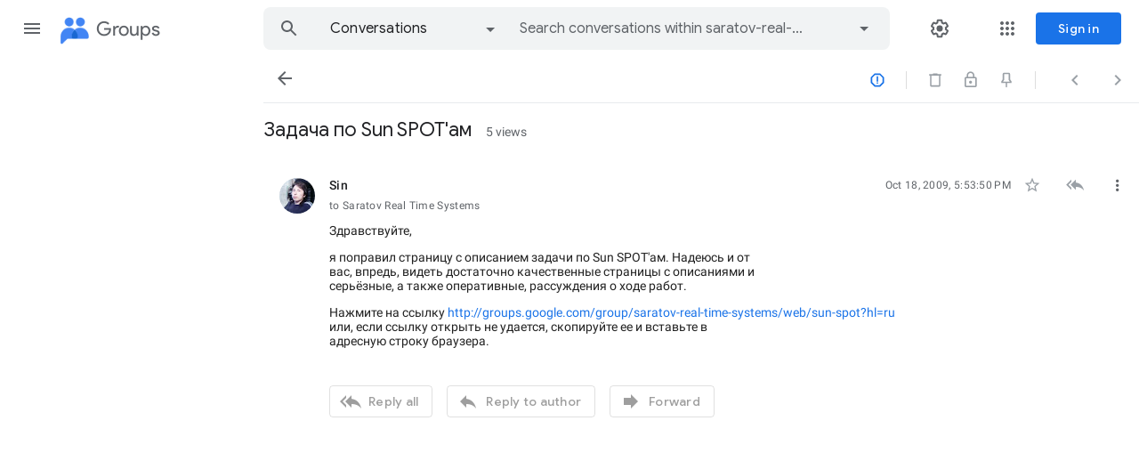

--- FILE ---
content_type: text/html; charset=utf-8
request_url: https://groups.google.com/g/saratov-real-time-systems/c/R_ntBGS3gqk
body_size: 103082
content:
<!doctype html><html lang="en-US" dir="ltr"><head><base href="https://groups.google.com/"><link rel="preconnect" href="//www.gstatic.com"><meta name="referrer" content="origin"><link rel="canonical" href="https://groups.google.com/g/saratov-real-time-systems/c/R_ntBGS3gqk"><meta name="viewport" content="width=1200"><meta name="mobile-web-app-capable" content="yes"><meta name="apple-mobile-web-app-capable" content="yes"><meta name="application-name" content="Google Groups"><meta name="apple-mobile-web-app-title" content="Google Groups"><meta name="apple-mobile-web-app-status-bar-style" content="black"><meta name="msapplication-tap-highlight" content="no"><link rel="manifest" crossorigin="use-credentials" href="_/GroupsFrontendUi/manifest.json"><link rel="home" href="/?lfhs=2"><link rel="msapplication-starturl" href="/?lfhs=2"><link rel="icon" href="//www.gstatic.com/images/branding/product/1x/groups_32dp.png" sizes="32x32"><link rel="apple-touch-icon-precomposed" href="//www.gstatic.com/images/branding/product/1x/groups_32dp.png" sizes="32x32"><link rel="msapplication-square32x32logo" href="//www.gstatic.com/images/branding/product/1x/groups_32dp.png" sizes="32x32"><script data-id="_gd" nonce="RLyH8VTforAEusu3_MUBQQ">window.WIZ_global_data = {"AfY8Hf":true,"DpimGf":false,"EP1ykd":["/_/*"],"FdrFJe":"-1865500716553140177","HiPsbb":1,"Im6cmf":"/_/GroupsFrontendUi","LVIXXb":1,"LoQv7e":false,"MT7f9b":[],"MUE6Ne":"GroupsFrontendUi","PLnRge":"https://docs.google.com/picker","QrtxK":"","S06Grb":"","S6lZl":112976253,"TSDtV":"%.@.[[null,[[45447917,null,true,null,null,null,\"OeRc3d\"],[45447918,null,true,null,null,null,\"paZwJ\"],[45749384,null,false,null,null,null,\"ervCtb\"],[45709804,null,false,null,null,null,\"PoJR0\"],[45640778,null,true,null,null,null,\"PA9pfe\"],[45697011,null,true,null,null,null,\"xNsvyb\"],[45734189,null,false,null,null,null,\"XGnjIb\"],[45448406,null,false,null,null,null,\"jKfwq\"],[45674794,null,true,null,null,null,\"gHxQo\"],[45447921,null,false,null,null,null,\"qAj4w\"],[45655177,null,true,null,null,null,\"VvKUq\"],[45447945,null,true,null,null,null,\"ckfnge\"],[45459555,null,false,null,null,null,\"Imeoqb\"],[45532874,null,false,null,null,null,\"Mgyohf\"],[45639772,null,true,null,null,null,\"lhNqxf\"],[45447936,null,false,null,null,null,\"MohPG\"],[45708245,null,true,null,null,null,\"cUILId\"],[45532875,null,true,null,null,null,\"udsJQe\"],[45447931,null,false,null,null,null,\"VCTMQb\"],[45722772,null,false,null,null,null,\"MVCE3b\"],[45646796,null,false,null,null,null,\"Q877Ab\"],[45699412,null,true,null,null,null,\"xLy3Ce\"],[45447950,null,false,null,null,null,\"lU0ald\"],[45447953,null,true,null,null,null,\"jbTsAe\"],[45447919,null,false,null,null,null,\"KMEQCe\"],[45699332,30,null,null,null,null,\"grENN\"],[45623624,null,true,null,null,null,\"LcFou\"],[45447930,null,null,null,\"signed_out_users\",null,\"JTFNhb\"],[45447944,null,true,null,null,null,\"Kgm3Tb\"],[45447928,null,true,null,null,null,\"Wh7on\"],[45447938,null,true,null,null,null,\"uVDGld\"],[45709766,null,false,null,null,null,\"sSVuJ\"],[45447926,null,true,null,null,null,\"IUIyxe\"],[45696760,null,true,null,null,null,\"hfl8fc\"],[45721043,null,true,null,null,null,\"FcV2Ie\"],[45447924,null,true,null,null,null,\"hMPU3c\"],[45447934,null,null,null,\"https://forms.gle/DuQUYavHhwfEo4sp9\",null,\"gvGLK\"],[45447932,null,false,null,null,null,\"jlJZI\"]],\"CAMSLR0sy9zkEqzlBsDVBs6z0B8W0aYUD/jwGhHhFuYDr9WxBArk/AwKuv0FCqMuFg\\u003d\\u003d\"]]]","Tb2qJf":4,"UUFaWc":"%.@.null,1000,2]","Vvafkd":false,"Yllh3e":"%.@.1768834324775501,44779958,2888287298]","YlwcZe":"%.@.3,[1],[3600],2,[15,4,13,14,12,2]]","ZZZ7Uc":"","b5W2zf":"default_GroupsFrontendUi","cfb2h":"boq_groupsfrontendserver_20260112.04_p0","eNnkwf":"1768834324","eptZe":"/_/GroupsFrontendUi/","fPDxwd":[97493660,105739272],"gGcLoe":false,"hpRnh":1,"hsFLT":"%.@.null,1000,2]","iCzhFc":false,"nQyAE":{"lU0ald":"false","grENN":"30","uVDGld":"true","XGnjIb":"false","VvKUq":"true","MVCE3b":"false","hfl8fc":"true","FcV2Ie":"true","qAj4w":"false","MohPG":"false","cUILId":"true","Q877Ab":"false","xLy3Ce":"true","KMEQCe":"false","JTFNhb":"signed_out_users","IUIyxe":"true","OeRc3d":"true","paZwJ":"true","PoJR0":"false","xNsvyb":"true","ckfnge":"true","udsJQe":"true","VCTMQb":"false","jbTsAe":"true","Wh7on":"true","sSVuJ":"false","hMPU3c":"true","gvGLK":"https://forms.gle/DuQUYavHhwfEo4sp9","jlJZI":"false","ervCtb":"false","jKfwq":"false"},"p9hQne":"https://www.gstatic.com/_/boq-groups/_/r/","qwAQke":"GroupsFrontendUi","qymVe":"PHYBIzRcQWJIoJYnqBQW5NykAbo","rtQCxc":300,"u4g7r":"%.@.null,1,2]","vJQk6":false,"w2btAe":"%.@.null,null,\"\",false,null,null,true,false]","xn5OId":false,"xnI9P":true,"xwAfE":true,"y2FhP":"prod","yFnxrf":1884,"zChJod":"%.@.]"};</script><script nonce="RLyH8VTforAEusu3_MUBQQ">window["_F_toggles_default_GroupsFrontendUi"] = [0x30182000, 0x16352e8e, 0x800, ];</script><script nonce="RLyH8VTforAEusu3_MUBQQ">(function(){'use strict';var a=window,d=a.performance,l=k();a.cc_latency_start_time=d&&d.now?0:d&&d.timing&&d.timing.navigationStart?d.timing.navigationStart:l;function k(){return d&&d.now?d.now():(new Date).getTime()}function n(e){if(d&&d.now&&d.mark){var g=d.mark(e);if(g)return g.startTime;if(d.getEntriesByName&&(e=d.getEntriesByName(e).pop()))return e.startTime}return k()}a.onaft=function(){n("aft")};a._isLazyImage=function(e){return e.hasAttribute("data-src")||e.hasAttribute("data-ils")||e.getAttribute("loading")==="lazy"};
a.l=function(e){function g(b){var c={};c[b]=k();a.cc_latency.push(c)}function m(b){var c=n("iml");b.setAttribute("data-iml",c);return c}a.cc_aid=e;a.iml_start=a.cc_latency_start_time;a.css_size=0;a.cc_latency=[];a.ccTick=g;a.onJsLoad=function(){g("jsl")};a.onCssLoad=function(){g("cssl")};a._isVisible=function(b,c){if(!c||c.style.display=="none")return!1;var f=b.defaultView;if(f&&f.getComputedStyle&&(f=f.getComputedStyle(c),f.height=="0px"||f.width=="0px"||f.visibility=="hidden"))return!1;if(!c.getBoundingClientRect)return!0;
var h=c.getBoundingClientRect();c=h.left+a.pageXOffset;f=h.top+a.pageYOffset;if(f+h.height<0||c+h.width<0||h.height<=0||h.width<=0)return!1;b=b.documentElement;return f<=(a.innerHeight||b.clientHeight)&&c<=(a.innerWidth||b.clientWidth)};a._recordImlEl=m;document.documentElement.addEventListener("load",function(b){b=b.target;var c;b.tagName!="IMG"||b.hasAttribute("data-iid")||a._isLazyImage(b)||b.hasAttribute("data-noaft")||(c=m(b));if(a.aft_counter&&(b=a.aft_counter.indexOf(b),b!==-1&&(b=a.aft_counter.splice(b,
1).length===1,a.aft_counter.length===0&&b&&c)))a.onaft(c)},!0);a.prt=-1;a.wiz_tick=function(){var b=n("prt");a.prt=b}};}).call(this);
l('SyDbkc')</script><script nonce="RLyH8VTforAEusu3_MUBQQ">var _F_cssRowKey = 'boq-groups.GroupsFrontendUi.0D0nkdRUmdI.L.B1.O';var _F_combinedSignature = 'ALAdxDnGzZesTVkhBw-o7OwA1L4klIHLxQ';function _DumpException(e) {throw e;}</script><style data-href="https://www.gstatic.com/_/mss/boq-groups/_/ss/k=boq-groups.GroupsFrontendUi.0D0nkdRUmdI.L.B1.O/am=ACAYsKNLjQWA/d=1/ed=1/rs=ALAdxDldzYkqD2CkQALmN3uF-YyD-g41TQ/m=conversationdetailview,_b,_tp" nonce="tj2sjVXpu9CX-CX33lIFIg">html,body{height:100%;overflow:hidden}body{-webkit-font-smoothing:antialiased;-moz-osx-font-smoothing:grayscale;color:rgba(0,0,0,0.87);font-family:Roboto,RobotoDraft,Helvetica,Arial,sans-serif;margin:0;text-size-adjust:100%}textarea{font-family:Roboto,RobotoDraft,Helvetica,Arial,sans-serif}a{text-decoration:none;color:#2962ff}img{border:none}*{-webkit-tap-highlight-color:transparent}#apps-debug-tracers{display:none}body{font-size:14px}.YTx3wb{font-family:Roboto,RobotoDraft,Helvetica,Arial,sans-serif;-webkit-font-smoothing:antialiased;text-size-adjust:100%}.BIzmGd.BIzmGd svg{opacity:1}.P0ZY5d .pGxpHc{display:none}@media screen and (min-width:1024px){.MCcOAc>.zQTmif[data-ogpc]{margin-left:280px;transition:margin-left .25s cubic-bezier(.4,0,.2,1),visibility 0s linear 0s}}.Rsczmf .zQTmif[data-ogpc],.P0ZY5d .zQTmif[data-ogpc]{margin-left:0}.L6cTce.L6cTce{display:none}.fbudBf.fbudBf{visibility:hidden}.ti6hGc.ti6hGc{opacity:1;background-color:inherit}.UcN6ud.UcN6ud{background-color:#e8f0fe}.oXzbyc{clip:rect(1px,1px,1px,1px);height:1px;margin:0;overflow:hidden;padding:0;position:absolute;white-space:nowrap;width:1px;z-index:-1000}::-webkit-scrollbar{-webkit-appearance:none}::-webkit-scrollbar:vertical{width:16px}::-webkit-scrollbar:horizontal{height:16px}::-webkit-scrollbar-thumb{background-clip:padding-box;background-color:rgb(218,220,224);border:4px solid transparent;border-radius:8px}::-webkit-scrollbar-thumb:hover{background-color:rgb(128,134,139)}::-webkit-scrollbar-track{background-color:transparent;border-radius:8px}.RBM0ic{overflow-y:auto;-webkit-overflow-scrolling:touch;outline:none}.VfPpkd-dgl2Hf-ppHlrf-sM5MNb{display:inline}@keyframes mdc-ripple-fg-radius-in{from{animation-timing-function:cubic-bezier(.4,0,.2,1);transform:translate(var(--mdc-ripple-fg-translate-start,0)) scale(1)}to{transform:translate(var(--mdc-ripple-fg-translate-end,0)) scale(var(--mdc-ripple-fg-scale,1))}}@keyframes mdc-ripple-fg-opacity-in{from{animation-timing-function:linear;opacity:0}to{opacity:var(--mdc-ripple-fg-opacity,0)}}@keyframes mdc-ripple-fg-opacity-out{from{animation-timing-function:linear;opacity:var(--mdc-ripple-fg-opacity,0)}to{opacity:0}}.VfPpkd-ksKsZd-XxIAqe{--mdc-ripple-fg-size:0;--mdc-ripple-left:0;--mdc-ripple-top:0;--mdc-ripple-fg-scale:1;--mdc-ripple-fg-translate-end:0;--mdc-ripple-fg-translate-start:0;-webkit-tap-highlight-color:rgba(0,0,0,0);will-change:transform,opacity;position:relative;outline:none;overflow:hidden}.VfPpkd-ksKsZd-XxIAqe::before,.VfPpkd-ksKsZd-XxIAqe::after{position:absolute;border-radius:50%;opacity:0;pointer-events:none;content:""}.VfPpkd-ksKsZd-XxIAqe::before{transition:opacity 15ms linear,background-color 15ms linear;z-index:1;z-index:var(--mdc-ripple-z-index,1)}.VfPpkd-ksKsZd-XxIAqe::after{z-index:0;z-index:var(--mdc-ripple-z-index,0)}.VfPpkd-ksKsZd-XxIAqe.VfPpkd-ksKsZd-mWPk3d::before{transform:scale(var(--mdc-ripple-fg-scale,1))}.VfPpkd-ksKsZd-XxIAqe.VfPpkd-ksKsZd-mWPk3d::after{top:0;left:0;transform:scale(0);transform-origin:center center}.VfPpkd-ksKsZd-XxIAqe.VfPpkd-ksKsZd-mWPk3d-OWXEXe-ZNMTqd::after{top:var(--mdc-ripple-top,0);left:var(--mdc-ripple-left,0)}.VfPpkd-ksKsZd-XxIAqe.VfPpkd-ksKsZd-mWPk3d-OWXEXe-Tv8l5d-lJfZMc::after{animation:mdc-ripple-fg-radius-in 225ms forwards,mdc-ripple-fg-opacity-in 75ms forwards}.VfPpkd-ksKsZd-XxIAqe.VfPpkd-ksKsZd-mWPk3d-OWXEXe-Tv8l5d-OmS1vf::after{animation:mdc-ripple-fg-opacity-out .15s;transform:translate(var(--mdc-ripple-fg-translate-end,0)) scale(var(--mdc-ripple-fg-scale,1))}.VfPpkd-ksKsZd-XxIAqe::before,.VfPpkd-ksKsZd-XxIAqe::after{top:-50%;left:-50%;width:200%;height:200%}.VfPpkd-ksKsZd-XxIAqe.VfPpkd-ksKsZd-mWPk3d::after{width:var(--mdc-ripple-fg-size,100%);height:var(--mdc-ripple-fg-size,100%)}.VfPpkd-ksKsZd-XxIAqe[data-mdc-ripple-is-unbounded],.VfPpkd-ksKsZd-mWPk3d-OWXEXe-ZNMTqd{overflow:visible}.VfPpkd-ksKsZd-XxIAqe[data-mdc-ripple-is-unbounded]::before,.VfPpkd-ksKsZd-XxIAqe[data-mdc-ripple-is-unbounded]::after,.VfPpkd-ksKsZd-mWPk3d-OWXEXe-ZNMTqd::before,.VfPpkd-ksKsZd-mWPk3d-OWXEXe-ZNMTqd::after{top:0;left:0;width:100%;height:100%}.VfPpkd-ksKsZd-XxIAqe[data-mdc-ripple-is-unbounded].VfPpkd-ksKsZd-mWPk3d::before,.VfPpkd-ksKsZd-XxIAqe[data-mdc-ripple-is-unbounded].VfPpkd-ksKsZd-mWPk3d::after,.VfPpkd-ksKsZd-mWPk3d-OWXEXe-ZNMTqd.VfPpkd-ksKsZd-mWPk3d::before,.VfPpkd-ksKsZd-mWPk3d-OWXEXe-ZNMTqd.VfPpkd-ksKsZd-mWPk3d::after{top:var(--mdc-ripple-top,0);left:var(--mdc-ripple-left,0);width:var(--mdc-ripple-fg-size,100%);height:var(--mdc-ripple-fg-size,100%)}.VfPpkd-ksKsZd-XxIAqe[data-mdc-ripple-is-unbounded].VfPpkd-ksKsZd-mWPk3d::after,.VfPpkd-ksKsZd-mWPk3d-OWXEXe-ZNMTqd.VfPpkd-ksKsZd-mWPk3d::after{width:var(--mdc-ripple-fg-size,100%);height:var(--mdc-ripple-fg-size,100%)}.VfPpkd-ksKsZd-XxIAqe::before,.VfPpkd-ksKsZd-XxIAqe::after{background-color:#000;background-color:var(--mdc-ripple-color,#000)}.VfPpkd-ksKsZd-XxIAqe:hover::before,.VfPpkd-ksKsZd-XxIAqe.VfPpkd-ksKsZd-XxIAqe-OWXEXe-ZmdkE::before{opacity:.04;opacity:var(--mdc-ripple-hover-opacity,.04)}.VfPpkd-ksKsZd-XxIAqe.VfPpkd-ksKsZd-mWPk3d-OWXEXe-AHe6Kc-XpnDCe::before,.VfPpkd-ksKsZd-XxIAqe:not(.VfPpkd-ksKsZd-mWPk3d):focus::before{transition-duration:75ms;opacity:.12;opacity:var(--mdc-ripple-focus-opacity,.12)}.VfPpkd-ksKsZd-XxIAqe:not(.VfPpkd-ksKsZd-mWPk3d)::after{transition:opacity .15s linear}.VfPpkd-ksKsZd-XxIAqe:not(.VfPpkd-ksKsZd-mWPk3d):active::after{transition-duration:75ms;opacity:.12;opacity:var(--mdc-ripple-press-opacity,.12)}.VfPpkd-ksKsZd-XxIAqe.VfPpkd-ksKsZd-mWPk3d{--mdc-ripple-fg-opacity:var(--mdc-ripple-press-opacity,0.12)}.VfPpkd-Bz112c-LgbsSe{font-size:24px;width:48px;height:48px;padding:12px}.VfPpkd-Bz112c-LgbsSe.VfPpkd-Bz112c-LgbsSe-OWXEXe-e5LLRc-SxQuSe .VfPpkd-Bz112c-Jh9lGc{width:40px;height:40px;margin-top:4px;margin-bottom:4px;margin-right:4px;margin-left:4px}.VfPpkd-Bz112c-LgbsSe.VfPpkd-Bz112c-LgbsSe-OWXEXe-e5LLRc-SxQuSe .VfPpkd-Bz112c-J1Ukfc-LhBDec{max-height:40px;max-width:40px}.VfPpkd-Bz112c-LgbsSe:disabled{color:rgba(0,0,0,.38);color:var(--mdc-theme-text-disabled-on-light,rgba(0,0,0,.38))}.VfPpkd-Bz112c-LgbsSe svg,.VfPpkd-Bz112c-LgbsSe img{width:24px;height:24px}.VfPpkd-Bz112c-LgbsSe{display:inline-block;position:relative;box-sizing:border-box;border:none;outline:none;background-color:transparent;fill:currentColor;color:inherit;text-decoration:none;cursor:pointer;user-select:none;z-index:0;overflow:visible}.VfPpkd-Bz112c-LgbsSe .VfPpkd-Bz112c-RLmnJb{position:absolute;top:50%;height:48px;left:50%;width:48px;transform:translate(-50%,-50%)}@media screen and (forced-colors:active){.VfPpkd-Bz112c-LgbsSe.VfPpkd-ksKsZd-mWPk3d-OWXEXe-AHe6Kc-XpnDCe .VfPpkd-Bz112c-J1Ukfc-LhBDec,.VfPpkd-Bz112c-LgbsSe:not(.VfPpkd-ksKsZd-mWPk3d):focus .VfPpkd-Bz112c-J1Ukfc-LhBDec{display:block}}.VfPpkd-Bz112c-LgbsSe:disabled{cursor:default;pointer-events:none}.VfPpkd-Bz112c-LgbsSe[hidden]{display:none}.VfPpkd-Bz112c-LgbsSe-OWXEXe-KVuj8d-Q3DXx{align-items:center;display:inline-flex;justify-content:center}.VfPpkd-Bz112c-J1Ukfc-LhBDec{pointer-events:none;border:2px solid transparent;border-radius:6px;box-sizing:content-box;position:absolute;top:50%;left:50%;transform:translate(-50%,-50%);height:100%;width:100%;display:none}@media screen and (forced-colors:active){.VfPpkd-Bz112c-J1Ukfc-LhBDec{border-color:CanvasText}}.VfPpkd-Bz112c-J1Ukfc-LhBDec::after{content:"";border:2px solid transparent;border-radius:8px;display:block;position:absolute;top:50%;left:50%;transform:translate(-50%,-50%);height:calc(100% + 4px);width:calc(100% + 4px)}@media screen and (forced-colors:active){.VfPpkd-Bz112c-J1Ukfc-LhBDec::after{border-color:CanvasText}}.VfPpkd-Bz112c-kBDsod{display:inline-block}.VfPpkd-Bz112c-kBDsod.VfPpkd-Bz112c-kBDsod-OWXEXe-IT5dJd,.VfPpkd-Bz112c-LgbsSe-OWXEXe-IT5dJd .VfPpkd-Bz112c-kBDsod{display:none}.VfPpkd-Bz112c-LgbsSe-OWXEXe-IT5dJd .VfPpkd-Bz112c-kBDsod.VfPpkd-Bz112c-kBDsod-OWXEXe-IT5dJd{display:inline-block}.VfPpkd-Bz112c-mRLv6{height:100%;left:0;outline:none;position:absolute;top:0;width:100%}.VfPpkd-Bz112c-LgbsSe{--mdc-ripple-fg-size:0;--mdc-ripple-left:0;--mdc-ripple-top:0;--mdc-ripple-fg-scale:1;--mdc-ripple-fg-translate-end:0;--mdc-ripple-fg-translate-start:0;-webkit-tap-highlight-color:rgba(0,0,0,0);will-change:transform,opacity}.VfPpkd-Bz112c-LgbsSe .VfPpkd-Bz112c-Jh9lGc::before,.VfPpkd-Bz112c-LgbsSe .VfPpkd-Bz112c-Jh9lGc::after{position:absolute;border-radius:50%;opacity:0;pointer-events:none;content:""}.VfPpkd-Bz112c-LgbsSe .VfPpkd-Bz112c-Jh9lGc::before{transition:opacity 15ms linear,background-color 15ms linear;z-index:1;z-index:var(--mdc-ripple-z-index,1)}.VfPpkd-Bz112c-LgbsSe .VfPpkd-Bz112c-Jh9lGc::after{z-index:0;z-index:var(--mdc-ripple-z-index,0)}.VfPpkd-Bz112c-LgbsSe.VfPpkd-ksKsZd-mWPk3d .VfPpkd-Bz112c-Jh9lGc::before{transform:scale(var(--mdc-ripple-fg-scale,1))}.VfPpkd-Bz112c-LgbsSe.VfPpkd-ksKsZd-mWPk3d .VfPpkd-Bz112c-Jh9lGc::after{top:0;left:0;transform:scale(0);transform-origin:center center}.VfPpkd-Bz112c-LgbsSe.VfPpkd-ksKsZd-mWPk3d-OWXEXe-ZNMTqd .VfPpkd-Bz112c-Jh9lGc::after{top:var(--mdc-ripple-top,0);left:var(--mdc-ripple-left,0)}.VfPpkd-Bz112c-LgbsSe.VfPpkd-ksKsZd-mWPk3d-OWXEXe-Tv8l5d-lJfZMc .VfPpkd-Bz112c-Jh9lGc::after{animation:mdc-ripple-fg-radius-in 225ms forwards,mdc-ripple-fg-opacity-in 75ms forwards}.VfPpkd-Bz112c-LgbsSe.VfPpkd-ksKsZd-mWPk3d-OWXEXe-Tv8l5d-OmS1vf .VfPpkd-Bz112c-Jh9lGc::after{animation:mdc-ripple-fg-opacity-out .15s;transform:translate(var(--mdc-ripple-fg-translate-end,0)) scale(var(--mdc-ripple-fg-scale,1))}.VfPpkd-Bz112c-LgbsSe .VfPpkd-Bz112c-Jh9lGc::before,.VfPpkd-Bz112c-LgbsSe .VfPpkd-Bz112c-Jh9lGc::after{top:0;left:0;width:100%;height:100%}.VfPpkd-Bz112c-LgbsSe.VfPpkd-ksKsZd-mWPk3d .VfPpkd-Bz112c-Jh9lGc::before,.VfPpkd-Bz112c-LgbsSe.VfPpkd-ksKsZd-mWPk3d .VfPpkd-Bz112c-Jh9lGc::after{top:var(--mdc-ripple-top,0);left:var(--mdc-ripple-left,0);width:var(--mdc-ripple-fg-size,100%);height:var(--mdc-ripple-fg-size,100%)}.VfPpkd-Bz112c-LgbsSe.VfPpkd-ksKsZd-mWPk3d .VfPpkd-Bz112c-Jh9lGc::after{width:var(--mdc-ripple-fg-size,100%);height:var(--mdc-ripple-fg-size,100%)}.VfPpkd-Bz112c-LgbsSe .VfPpkd-Bz112c-Jh9lGc::before,.VfPpkd-Bz112c-LgbsSe .VfPpkd-Bz112c-Jh9lGc::after{background-color:#000;background-color:var(--mdc-ripple-color,#000)}.VfPpkd-Bz112c-LgbsSe:hover .VfPpkd-Bz112c-Jh9lGc::before,.VfPpkd-Bz112c-LgbsSe.VfPpkd-ksKsZd-XxIAqe-OWXEXe-ZmdkE .VfPpkd-Bz112c-Jh9lGc::before{opacity:.04;opacity:var(--mdc-ripple-hover-opacity,.04)}.VfPpkd-Bz112c-LgbsSe.VfPpkd-ksKsZd-mWPk3d-OWXEXe-AHe6Kc-XpnDCe .VfPpkd-Bz112c-Jh9lGc::before,.VfPpkd-Bz112c-LgbsSe:not(.VfPpkd-ksKsZd-mWPk3d):focus .VfPpkd-Bz112c-Jh9lGc::before{transition-duration:75ms;opacity:.12;opacity:var(--mdc-ripple-focus-opacity,.12)}.VfPpkd-Bz112c-LgbsSe:not(.VfPpkd-ksKsZd-mWPk3d) .VfPpkd-Bz112c-Jh9lGc::after{transition:opacity .15s linear}.VfPpkd-Bz112c-LgbsSe:not(.VfPpkd-ksKsZd-mWPk3d):active .VfPpkd-Bz112c-Jh9lGc::after{transition-duration:75ms;opacity:.12;opacity:var(--mdc-ripple-press-opacity,.12)}.VfPpkd-Bz112c-LgbsSe.VfPpkd-ksKsZd-mWPk3d{--mdc-ripple-fg-opacity:var(--mdc-ripple-press-opacity,0.12)}.VfPpkd-Bz112c-LgbsSe:disabled:hover .VfPpkd-Bz112c-Jh9lGc::before,.VfPpkd-Bz112c-LgbsSe:disabled.VfPpkd-ksKsZd-XxIAqe-OWXEXe-ZmdkE .VfPpkd-Bz112c-Jh9lGc::before{opacity:0;opacity:var(--mdc-ripple-hover-opacity,0)}.VfPpkd-Bz112c-LgbsSe:disabled.VfPpkd-ksKsZd-mWPk3d-OWXEXe-AHe6Kc-XpnDCe .VfPpkd-Bz112c-Jh9lGc::before,.VfPpkd-Bz112c-LgbsSe:disabled:not(.VfPpkd-ksKsZd-mWPk3d):focus .VfPpkd-Bz112c-Jh9lGc::before{transition-duration:75ms;opacity:0;opacity:var(--mdc-ripple-focus-opacity,0)}.VfPpkd-Bz112c-LgbsSe:disabled:not(.VfPpkd-ksKsZd-mWPk3d) .VfPpkd-Bz112c-Jh9lGc::after{transition:opacity .15s linear}.VfPpkd-Bz112c-LgbsSe:disabled:not(.VfPpkd-ksKsZd-mWPk3d):active .VfPpkd-Bz112c-Jh9lGc::after{transition-duration:75ms;opacity:0;opacity:var(--mdc-ripple-press-opacity,0)}.VfPpkd-Bz112c-LgbsSe:disabled.VfPpkd-ksKsZd-mWPk3d{--mdc-ripple-fg-opacity:var(--mdc-ripple-press-opacity,0)}.VfPpkd-Bz112c-LgbsSe .VfPpkd-Bz112c-Jh9lGc{height:100%;left:0;pointer-events:none;position:absolute;top:0;width:100%;z-index:-1}.VfPpkd-LgbsSe{position:relative;display:inline-flex;align-items:center;justify-content:center;box-sizing:border-box;min-width:64px;border:none;outline:none;line-height:inherit;user-select:none;-webkit-appearance:none;overflow:visible;vertical-align:middle;background:transparent}.VfPpkd-LgbsSe .VfPpkd-BFbNVe-bF1uUb{width:100%;height:100%;top:0;left:0}.VfPpkd-LgbsSe::-moz-focus-inner{padding:0;border:0}.VfPpkd-LgbsSe:active{outline:none}.VfPpkd-LgbsSe:hover{cursor:pointer}.VfPpkd-LgbsSe:disabled{cursor:default;pointer-events:none}.VfPpkd-LgbsSe[hidden]{display:none}.VfPpkd-LgbsSe .VfPpkd-kBDsod{margin-left:0;margin-right:8px;display:inline-block;position:relative;vertical-align:top}[dir=rtl] .VfPpkd-LgbsSe .VfPpkd-kBDsod,.VfPpkd-LgbsSe .VfPpkd-kBDsod[dir=rtl]{margin-left:8px;margin-right:0}.VfPpkd-LgbsSe .VfPpkd-UdE5de-uDEFge{font-size:0;position:absolute;transform:translate(-50%,-50%);top:50%;left:50%;line-height:normal}.VfPpkd-LgbsSe .VfPpkd-vQzf8d{position:relative}.VfPpkd-LgbsSe .VfPpkd-J1Ukfc-LhBDec{pointer-events:none;border:2px solid transparent;border-radius:6px;box-sizing:content-box;position:absolute;top:50%;left:50%;transform:translate(-50%,-50%);height:calc(100% + 4px);width:calc(100% + 4px);display:none}@media screen and (forced-colors:active){.VfPpkd-LgbsSe .VfPpkd-J1Ukfc-LhBDec{border-color:CanvasText}}.VfPpkd-LgbsSe .VfPpkd-J1Ukfc-LhBDec::after{content:"";border:2px solid transparent;border-radius:8px;display:block;position:absolute;top:50%;left:50%;transform:translate(-50%,-50%);height:calc(100% + 4px);width:calc(100% + 4px)}@media screen and (forced-colors:active){.VfPpkd-LgbsSe .VfPpkd-J1Ukfc-LhBDec::after{border-color:CanvasText}}@media screen and (forced-colors:active){.VfPpkd-LgbsSe.VfPpkd-ksKsZd-mWPk3d-OWXEXe-AHe6Kc-XpnDCe .VfPpkd-J1Ukfc-LhBDec,.VfPpkd-LgbsSe:not(.VfPpkd-ksKsZd-mWPk3d):focus .VfPpkd-J1Ukfc-LhBDec{display:block}}.VfPpkd-LgbsSe .VfPpkd-RLmnJb{position:absolute;top:50%;height:48px;left:0;right:0;transform:translateY(-50%)}.VfPpkd-vQzf8d+.VfPpkd-kBDsod{margin-left:8px;margin-right:0}[dir=rtl] .VfPpkd-vQzf8d+.VfPpkd-kBDsod,.VfPpkd-vQzf8d+.VfPpkd-kBDsod[dir=rtl]{margin-left:0;margin-right:8px}svg.VfPpkd-kBDsod{fill:currentColor}.VfPpkd-LgbsSe-OWXEXe-dgl2Hf{margin-top:6px;margin-bottom:6px}.VfPpkd-LgbsSe{-moz-osx-font-smoothing:grayscale;-webkit-font-smoothing:antialiased;text-decoration:none}.VfPpkd-LgbsSe{padding:0 8px 0 8px}.VfPpkd-LgbsSe-OWXEXe-k8QpJ{transition:box-shadow .28s cubic-bezier(.4,0,.2,1);padding:0 16px 0 16px}.VfPpkd-LgbsSe-OWXEXe-k8QpJ.VfPpkd-LgbsSe-OWXEXe-Bz112c-UbuQg{padding:0 12px 0 16px}.VfPpkd-LgbsSe-OWXEXe-k8QpJ.VfPpkd-LgbsSe-OWXEXe-Bz112c-M1Soyc{padding:0 16px 0 12px}.VfPpkd-LgbsSe-OWXEXe-MV7yeb{transition:box-shadow .28s cubic-bezier(.4,0,.2,1);padding:0 16px 0 16px}.VfPpkd-LgbsSe-OWXEXe-MV7yeb.VfPpkd-LgbsSe-OWXEXe-Bz112c-UbuQg{padding:0 12px 0 16px}.VfPpkd-LgbsSe-OWXEXe-MV7yeb.VfPpkd-LgbsSe-OWXEXe-Bz112c-M1Soyc{padding:0 16px 0 12px}.VfPpkd-LgbsSe-OWXEXe-INsAgc{border-style:solid;transition:border .28s cubic-bezier(.4,0,.2,1)}.VfPpkd-LgbsSe-OWXEXe-INsAgc .VfPpkd-Jh9lGc{border-style:solid;border-color:transparent}.VfPpkd-LgbsSe{--mdc-ripple-fg-size:0;--mdc-ripple-left:0;--mdc-ripple-top:0;--mdc-ripple-fg-scale:1;--mdc-ripple-fg-translate-end:0;--mdc-ripple-fg-translate-start:0;-webkit-tap-highlight-color:rgba(0,0,0,0);will-change:transform,opacity}.VfPpkd-LgbsSe .VfPpkd-Jh9lGc::before,.VfPpkd-LgbsSe .VfPpkd-Jh9lGc::after{position:absolute;border-radius:50%;opacity:0;pointer-events:none;content:""}.VfPpkd-LgbsSe .VfPpkd-Jh9lGc::before{transition:opacity 15ms linear,background-color 15ms linear;z-index:1}.VfPpkd-LgbsSe .VfPpkd-Jh9lGc::after{z-index:0}.VfPpkd-LgbsSe.VfPpkd-ksKsZd-mWPk3d .VfPpkd-Jh9lGc::before{transform:scale(var(--mdc-ripple-fg-scale,1))}.VfPpkd-LgbsSe.VfPpkd-ksKsZd-mWPk3d .VfPpkd-Jh9lGc::after{top:0;left:0;transform:scale(0);transform-origin:center center}.VfPpkd-LgbsSe.VfPpkd-ksKsZd-mWPk3d-OWXEXe-ZNMTqd .VfPpkd-Jh9lGc::after{top:var(--mdc-ripple-top,0);left:var(--mdc-ripple-left,0)}.VfPpkd-LgbsSe.VfPpkd-ksKsZd-mWPk3d-OWXEXe-Tv8l5d-lJfZMc .VfPpkd-Jh9lGc::after{animation:mdc-ripple-fg-radius-in 225ms forwards,mdc-ripple-fg-opacity-in 75ms forwards}.VfPpkd-LgbsSe.VfPpkd-ksKsZd-mWPk3d-OWXEXe-Tv8l5d-OmS1vf .VfPpkd-Jh9lGc::after{animation:mdc-ripple-fg-opacity-out .15s;transform:translate(var(--mdc-ripple-fg-translate-end,0)) scale(var(--mdc-ripple-fg-scale,1))}.VfPpkd-LgbsSe .VfPpkd-Jh9lGc::before,.VfPpkd-LgbsSe .VfPpkd-Jh9lGc::after{top:-50%;left:-50%;width:200%;height:200%}.VfPpkd-LgbsSe.VfPpkd-ksKsZd-mWPk3d .VfPpkd-Jh9lGc::after{width:var(--mdc-ripple-fg-size,100%);height:var(--mdc-ripple-fg-size,100%)}.VfPpkd-Jh9lGc{position:absolute;box-sizing:content-box;overflow:hidden;z-index:0;top:0;left:0;bottom:0;right:0}.VfPpkd-LgbsSe{font-family:Roboto,sans-serif;font-size:.875rem;letter-spacing:.0892857143em;font-weight:500;text-transform:uppercase;height:36px;border-radius:4px}.VfPpkd-LgbsSe:not(:disabled){color:#6200ee}.VfPpkd-LgbsSe:disabled{color:rgba(0,0,0,.38)}.VfPpkd-LgbsSe .VfPpkd-kBDsod{font-size:1.125rem;width:1.125rem;height:1.125rem}.VfPpkd-LgbsSe .VfPpkd-Jh9lGc::before{background-color:#6200ee}.VfPpkd-LgbsSe .VfPpkd-Jh9lGc::after{background-color:#6200ee}.VfPpkd-LgbsSe:hover .VfPpkd-Jh9lGc::before,.VfPpkd-LgbsSe.VfPpkd-ksKsZd-XxIAqe-OWXEXe-ZmdkE .VfPpkd-Jh9lGc::before{opacity:.04}.VfPpkd-LgbsSe.VfPpkd-ksKsZd-mWPk3d-OWXEXe-AHe6Kc-XpnDCe .VfPpkd-Jh9lGc::before,.VfPpkd-LgbsSe:not(.VfPpkd-ksKsZd-mWPk3d):focus .VfPpkd-Jh9lGc::before{transition-duration:75ms;opacity:.12}.VfPpkd-LgbsSe:not(.VfPpkd-ksKsZd-mWPk3d) .VfPpkd-Jh9lGc::after{transition:opacity .15s linear}.VfPpkd-LgbsSe:not(.VfPpkd-ksKsZd-mWPk3d):active .VfPpkd-Jh9lGc::after{transition-duration:75ms;opacity:.12}.VfPpkd-LgbsSe.VfPpkd-ksKsZd-mWPk3d{--mdc-ripple-fg-opacity:var(--mdc-text-button-pressed-state-layer-opacity,0.12)}.VfPpkd-LgbsSe .VfPpkd-Jh9lGc{border-radius:4px}.VfPpkd-LgbsSe .VfPpkd-J1Ukfc-LhBDec{border-radius:2px}.VfPpkd-LgbsSe .VfPpkd-J1Ukfc-LhBDec::after{border-radius:4px}.VfPpkd-LgbsSe-OWXEXe-k8QpJ{font-family:Roboto,sans-serif;font-size:.875rem;letter-spacing:.0892857143em;font-weight:500;text-transform:uppercase;height:36px;border-radius:4px}.VfPpkd-LgbsSe-OWXEXe-k8QpJ:not(:disabled){background-color:#6200ee}.VfPpkd-LgbsSe-OWXEXe-k8QpJ:disabled{background-color:rgba(0,0,0,.12)}.VfPpkd-LgbsSe-OWXEXe-k8QpJ:not(:disabled){color:#fff}.VfPpkd-LgbsSe-OWXEXe-k8QpJ:disabled{color:rgba(0,0,0,.38)}.VfPpkd-LgbsSe-OWXEXe-k8QpJ .VfPpkd-kBDsod{font-size:1.125rem;width:1.125rem;height:1.125rem}.VfPpkd-LgbsSe-OWXEXe-k8QpJ .VfPpkd-Jh9lGc::before{background-color:#fff}.VfPpkd-LgbsSe-OWXEXe-k8QpJ .VfPpkd-Jh9lGc::after{background-color:#fff}.VfPpkd-LgbsSe-OWXEXe-k8QpJ:hover .VfPpkd-Jh9lGc::before,.VfPpkd-LgbsSe-OWXEXe-k8QpJ.VfPpkd-ksKsZd-XxIAqe-OWXEXe-ZmdkE .VfPpkd-Jh9lGc::before{opacity:.08}.VfPpkd-LgbsSe-OWXEXe-k8QpJ.VfPpkd-ksKsZd-mWPk3d-OWXEXe-AHe6Kc-XpnDCe .VfPpkd-Jh9lGc::before,.VfPpkd-LgbsSe-OWXEXe-k8QpJ:not(.VfPpkd-ksKsZd-mWPk3d):focus .VfPpkd-Jh9lGc::before{transition-duration:75ms;opacity:.24}.VfPpkd-LgbsSe-OWXEXe-k8QpJ:not(.VfPpkd-ksKsZd-mWPk3d) .VfPpkd-Jh9lGc::after{transition:opacity .15s linear}.VfPpkd-LgbsSe-OWXEXe-k8QpJ:not(.VfPpkd-ksKsZd-mWPk3d):active .VfPpkd-Jh9lGc::after{transition-duration:75ms;opacity:.24}.VfPpkd-LgbsSe-OWXEXe-k8QpJ.VfPpkd-ksKsZd-mWPk3d{--mdc-ripple-fg-opacity:var(--mdc-filled-button-pressed-state-layer-opacity,0.24)}.VfPpkd-LgbsSe-OWXEXe-k8QpJ .VfPpkd-Jh9lGc{border-radius:4px}.VfPpkd-LgbsSe-OWXEXe-k8QpJ .VfPpkd-J1Ukfc-LhBDec{border-radius:2px}.VfPpkd-LgbsSe-OWXEXe-k8QpJ .VfPpkd-J1Ukfc-LhBDec::after{border-radius:4px}.VfPpkd-LgbsSe-OWXEXe-MV7yeb{font-family:Roboto,sans-serif;font-size:.875rem;letter-spacing:.0892857143em;font-weight:500;text-transform:uppercase;height:36px;border-radius:4px;box-shadow:0 3px 1px -2px rgba(0,0,0,.2),0 2px 2px 0 rgba(0,0,0,.14),0 1px 5px 0 rgba(0,0,0,.12)}.VfPpkd-LgbsSe-OWXEXe-MV7yeb:not(:disabled){background-color:#6200ee}.VfPpkd-LgbsSe-OWXEXe-MV7yeb:disabled{background-color:rgba(0,0,0,.12)}.VfPpkd-LgbsSe-OWXEXe-MV7yeb:not(:disabled){color:#fff}.VfPpkd-LgbsSe-OWXEXe-MV7yeb:disabled{color:rgba(0,0,0,.38)}.VfPpkd-LgbsSe-OWXEXe-MV7yeb .VfPpkd-kBDsod{font-size:1.125rem;width:1.125rem;height:1.125rem}.VfPpkd-LgbsSe-OWXEXe-MV7yeb .VfPpkd-Jh9lGc::before{background-color:#fff}.VfPpkd-LgbsSe-OWXEXe-MV7yeb .VfPpkd-Jh9lGc::after{background-color:#fff}.VfPpkd-LgbsSe-OWXEXe-MV7yeb:hover .VfPpkd-Jh9lGc::before,.VfPpkd-LgbsSe-OWXEXe-MV7yeb.VfPpkd-ksKsZd-XxIAqe-OWXEXe-ZmdkE .VfPpkd-Jh9lGc::before{opacity:.08}.VfPpkd-LgbsSe-OWXEXe-MV7yeb.VfPpkd-ksKsZd-mWPk3d-OWXEXe-AHe6Kc-XpnDCe .VfPpkd-Jh9lGc::before,.VfPpkd-LgbsSe-OWXEXe-MV7yeb:not(.VfPpkd-ksKsZd-mWPk3d):focus .VfPpkd-Jh9lGc::before{transition-duration:75ms;opacity:.24}.VfPpkd-LgbsSe-OWXEXe-MV7yeb:not(.VfPpkd-ksKsZd-mWPk3d) .VfPpkd-Jh9lGc::after{transition:opacity .15s linear}.VfPpkd-LgbsSe-OWXEXe-MV7yeb:not(.VfPpkd-ksKsZd-mWPk3d):active .VfPpkd-Jh9lGc::after{transition-duration:75ms;opacity:.24}.VfPpkd-LgbsSe-OWXEXe-MV7yeb.VfPpkd-ksKsZd-mWPk3d{--mdc-ripple-fg-opacity:var(--mdc-protected-button-pressed-state-layer-opacity,0.24)}.VfPpkd-LgbsSe-OWXEXe-MV7yeb .VfPpkd-Jh9lGc{border-radius:4px}.VfPpkd-LgbsSe-OWXEXe-MV7yeb .VfPpkd-J1Ukfc-LhBDec{border-radius:2px}.VfPpkd-LgbsSe-OWXEXe-MV7yeb .VfPpkd-J1Ukfc-LhBDec::after{border-radius:4px}.VfPpkd-LgbsSe-OWXEXe-MV7yeb.VfPpkd-ksKsZd-mWPk3d-OWXEXe-AHe6Kc-XpnDCe,.VfPpkd-LgbsSe-OWXEXe-MV7yeb:not(.VfPpkd-ksKsZd-mWPk3d):focus{box-shadow:0 2px 4px -1px rgba(0,0,0,.2),0 4px 5px 0 rgba(0,0,0,.14),0 1px 10px 0 rgba(0,0,0,.12)}.VfPpkd-LgbsSe-OWXEXe-MV7yeb:hover{box-shadow:0 2px 4px -1px rgba(0,0,0,.2),0 4px 5px 0 rgba(0,0,0,.14),0 1px 10px 0 rgba(0,0,0,.12)}.VfPpkd-LgbsSe-OWXEXe-MV7yeb:not(:disabled):active{box-shadow:0 5px 5px -3px rgba(0,0,0,.2),0 8px 10px 1px rgba(0,0,0,.14),0 3px 14px 2px rgba(0,0,0,.12)}.VfPpkd-LgbsSe-OWXEXe-MV7yeb:disabled{box-shadow:0 0 0 0 rgba(0,0,0,.2),0 0 0 0 rgba(0,0,0,.14),0 0 0 0 rgba(0,0,0,.12)}.VfPpkd-LgbsSe-OWXEXe-INsAgc{font-family:Roboto,sans-serif;font-size:.875rem;letter-spacing:.0892857143em;font-weight:500;text-transform:uppercase;height:36px;border-radius:4px;padding:0 15px 0 15px;border-width:1px}.VfPpkd-LgbsSe-OWXEXe-INsAgc:not(:disabled){color:#6200ee}.VfPpkd-LgbsSe-OWXEXe-INsAgc:disabled{color:rgba(0,0,0,.38)}.VfPpkd-LgbsSe-OWXEXe-INsAgc .VfPpkd-kBDsod{font-size:1.125rem;width:1.125rem;height:1.125rem}.VfPpkd-LgbsSe-OWXEXe-INsAgc .VfPpkd-Jh9lGc::before{background-color:#6200ee}.VfPpkd-LgbsSe-OWXEXe-INsAgc .VfPpkd-Jh9lGc::after{background-color:#6200ee}.VfPpkd-LgbsSe-OWXEXe-INsAgc:hover .VfPpkd-Jh9lGc::before,.VfPpkd-LgbsSe-OWXEXe-INsAgc.VfPpkd-ksKsZd-XxIAqe-OWXEXe-ZmdkE .VfPpkd-Jh9lGc::before{opacity:.04}.VfPpkd-LgbsSe-OWXEXe-INsAgc.VfPpkd-ksKsZd-mWPk3d-OWXEXe-AHe6Kc-XpnDCe .VfPpkd-Jh9lGc::before,.VfPpkd-LgbsSe-OWXEXe-INsAgc:not(.VfPpkd-ksKsZd-mWPk3d):focus .VfPpkd-Jh9lGc::before{transition-duration:75ms;opacity:.12}.VfPpkd-LgbsSe-OWXEXe-INsAgc:not(.VfPpkd-ksKsZd-mWPk3d) .VfPpkd-Jh9lGc::after{transition:opacity .15s linear}.VfPpkd-LgbsSe-OWXEXe-INsAgc:not(.VfPpkd-ksKsZd-mWPk3d):active .VfPpkd-Jh9lGc::after{transition-duration:75ms;opacity:.12}.VfPpkd-LgbsSe-OWXEXe-INsAgc.VfPpkd-ksKsZd-mWPk3d{--mdc-ripple-fg-opacity:var(--mdc-outlined-button-pressed-state-layer-opacity,0.12)}.VfPpkd-LgbsSe-OWXEXe-INsAgc .VfPpkd-Jh9lGc{border-radius:4px}.VfPpkd-LgbsSe-OWXEXe-INsAgc .VfPpkd-J1Ukfc-LhBDec{border-radius:2px}.VfPpkd-LgbsSe-OWXEXe-INsAgc .VfPpkd-J1Ukfc-LhBDec::after{border-radius:4px}.VfPpkd-LgbsSe-OWXEXe-INsAgc:not(:disabled){border-color:rgba(0,0,0,.12)}.VfPpkd-LgbsSe-OWXEXe-INsAgc:disabled{border-color:rgba(0,0,0,.12)}.VfPpkd-LgbsSe-OWXEXe-INsAgc.VfPpkd-LgbsSe-OWXEXe-Bz112c-UbuQg{padding:0 11px 0 15px}.VfPpkd-LgbsSe-OWXEXe-INsAgc.VfPpkd-LgbsSe-OWXEXe-Bz112c-M1Soyc{padding:0 15px 0 11px}.VfPpkd-LgbsSe-OWXEXe-INsAgc .VfPpkd-Jh9lGc{top:-1px;left:-1px;bottom:-1px;right:-1px;border-width:1px}.VfPpkd-LgbsSe-OWXEXe-INsAgc .VfPpkd-RLmnJb{left:-1px;width:calc(100% + 2px)}.nCP5yc{font-family:"Google Sans",Roboto,Arial,sans-serif;font-size:.875rem;letter-spacing:.0107142857em;font-weight:500;text-transform:none;transition:border .28s cubic-bezier(.4,0,.2,1),box-shadow .28s cubic-bezier(.4,0,.2,1);box-shadow:none}.nCP5yc .VfPpkd-Jh9lGc{height:100%;position:absolute;overflow:hidden;width:100%;z-index:0}.nCP5yc:not(:disabled){background-color:rgb(26,115,232);background-color:var(--gm-fillbutton-container-color,rgb(26,115,232))}.nCP5yc:not(:disabled){color:#fff;color:var(--gm-fillbutton-ink-color,#fff)}.nCP5yc:disabled{background-color:rgba(60,64,67,.12);background-color:var(--gm-fillbutton-disabled-container-color,rgba(60,64,67,.12))}.nCP5yc:disabled{color:rgba(60,64,67,.38);color:var(--gm-fillbutton-disabled-ink-color,rgba(60,64,67,.38))}.nCP5yc .VfPpkd-Jh9lGc::before,.nCP5yc .VfPpkd-Jh9lGc::after{background-color:rgb(32,33,36);background-color:var(--gm-fillbutton-state-color,rgb(32,33,36))}.nCP5yc:hover .VfPpkd-Jh9lGc::before,.nCP5yc.VfPpkd-ksKsZd-XxIAqe-OWXEXe-ZmdkE .VfPpkd-Jh9lGc::before{opacity:.16;opacity:var(--mdc-ripple-hover-opacity,.16)}.nCP5yc.VfPpkd-ksKsZd-mWPk3d-OWXEXe-AHe6Kc-XpnDCe .VfPpkd-Jh9lGc::before,.nCP5yc:not(.VfPpkd-ksKsZd-mWPk3d):focus .VfPpkd-Jh9lGc::before{transition-duration:75ms;opacity:.24;opacity:var(--mdc-ripple-focus-opacity,.24)}.nCP5yc:not(.VfPpkd-ksKsZd-mWPk3d) .VfPpkd-Jh9lGc::after{transition:opacity .15s linear}.nCP5yc:not(.VfPpkd-ksKsZd-mWPk3d):active .VfPpkd-Jh9lGc::after{transition-duration:75ms;opacity:.2;opacity:var(--mdc-ripple-press-opacity,.2)}.nCP5yc.VfPpkd-ksKsZd-mWPk3d{--mdc-ripple-fg-opacity:var(--mdc-ripple-press-opacity,0.2)}.nCP5yc .VfPpkd-BFbNVe-bF1uUb{opacity:0}.nCP5yc .VfPpkd-UdE5de-uDEFge .VfPpkd-JGcpL-uI4vCe-LkdAo,.nCP5yc .VfPpkd-UdE5de-uDEFge .VfPpkd-JGcpL-IdXvz-LkdAo-Bd00G{stroke:#fff}@media (-ms-high-contrast:active),screen and (forced-colors:active){.nCP5yc .VfPpkd-UdE5de-uDEFge .VfPpkd-JGcpL-uI4vCe-LkdAo,.nCP5yc .VfPpkd-UdE5de-uDEFge .VfPpkd-JGcpL-IdXvz-LkdAo-Bd00G{stroke:CanvasText}}.nCP5yc:hover{box-shadow:0 1px 2px 0 rgba(60,64,67,.3),0 1px 3px 1px rgba(60,64,67,.15);box-shadow:0 1px 2px 0 var(--gm-fillbutton-keyshadow-color,rgba(60,64,67,.3)),0 1px 3px 1px var(--gm-fillbutton-ambientshadow-color,rgba(60,64,67,.15))}.nCP5yc:hover .VfPpkd-BFbNVe-bF1uUb{opacity:0}.nCP5yc:active{box-shadow:0 1px 2px 0 rgba(60,64,67,.3),0 2px 6px 2px rgba(60,64,67,.15);box-shadow:0 1px 2px 0 var(--gm-fillbutton-keyshadow-color,rgba(60,64,67,.3)),0 2px 6px 2px var(--gm-fillbutton-ambientshadow-color,rgba(60,64,67,.15))}.nCP5yc:active .VfPpkd-BFbNVe-bF1uUb{opacity:0}.nCP5yc:disabled{box-shadow:none}.nCP5yc:disabled:hover .VfPpkd-Jh9lGc::before,.nCP5yc:disabled.VfPpkd-ksKsZd-XxIAqe-OWXEXe-ZmdkE .VfPpkd-Jh9lGc::before{opacity:0;opacity:var(--mdc-ripple-hover-opacity,0)}.nCP5yc:disabled.VfPpkd-ksKsZd-mWPk3d-OWXEXe-AHe6Kc-XpnDCe .VfPpkd-Jh9lGc::before,.nCP5yc:disabled:not(.VfPpkd-ksKsZd-mWPk3d):focus .VfPpkd-Jh9lGc::before{transition-duration:75ms;opacity:0;opacity:var(--mdc-ripple-focus-opacity,0)}.nCP5yc:disabled:not(.VfPpkd-ksKsZd-mWPk3d) .VfPpkd-Jh9lGc::after{transition:opacity .15s linear}.nCP5yc:disabled:not(.VfPpkd-ksKsZd-mWPk3d):active .VfPpkd-Jh9lGc::after{transition-duration:75ms;opacity:0;opacity:var(--mdc-ripple-press-opacity,0)}.nCP5yc:disabled.VfPpkd-ksKsZd-mWPk3d{--mdc-ripple-fg-opacity:var(--mdc-ripple-press-opacity,0)}.nCP5yc:disabled .VfPpkd-BFbNVe-bF1uUb{opacity:0}.Rj2Mlf{font-family:"Google Sans",Roboto,Arial,sans-serif;font-size:.875rem;letter-spacing:.0107142857em;font-weight:500;text-transform:none;transition:border .28s cubic-bezier(.4,0,.2,1),box-shadow .28s cubic-bezier(.4,0,.2,1);box-shadow:none}.Rj2Mlf .VfPpkd-Jh9lGc{height:100%;position:absolute;overflow:hidden;width:100%;z-index:0}.Rj2Mlf:not(:disabled){color:rgb(26,115,232);color:var(--gm-hairlinebutton-ink-color,rgb(26,115,232))}.Rj2Mlf:not(:disabled){border-color:rgb(218,220,224);border-color:var(--gm-hairlinebutton-outline-color,rgb(218,220,224))}.Rj2Mlf:not(:disabled):hover{border-color:rgb(218,220,224);border-color:var(--gm-hairlinebutton-outline-color,rgb(218,220,224))}.Rj2Mlf:not(:disabled).VfPpkd-ksKsZd-mWPk3d-OWXEXe-AHe6Kc-XpnDCe,.Rj2Mlf:not(:disabled):not(.VfPpkd-ksKsZd-mWPk3d):focus{border-color:rgb(23,78,166);border-color:var(--gm-hairlinebutton-outline-color--stateful,rgb(23,78,166))}.Rj2Mlf:not(:disabled):active,.Rj2Mlf:not(:disabled):focus:active{border-color:rgb(218,220,224);border-color:var(--gm-hairlinebutton-outline-color,rgb(218,220,224))}.Rj2Mlf:disabled{color:rgba(60,64,67,.38);color:var(--gm-hairlinebutton-disabled-ink-color,rgba(60,64,67,.38))}.Rj2Mlf:disabled{border-color:rgba(60,64,67,.12);border-color:var(--gm-hairlinebutton-disabled-outline-color,rgba(60,64,67,.12))}.Rj2Mlf:hover:not(:disabled),.Rj2Mlf.VfPpkd-ksKsZd-mWPk3d-OWXEXe-AHe6Kc-XpnDCe:not(:disabled),.Rj2Mlf:not(.VfPpkd-ksKsZd-mWPk3d):focus:not(:disabled),.Rj2Mlf:active:not(:disabled){color:rgb(23,78,166);color:var(--gm-hairlinebutton-ink-color--stateful,rgb(23,78,166))}.Rj2Mlf .VfPpkd-BFbNVe-bF1uUb{opacity:0}.Rj2Mlf .VfPpkd-UdE5de-uDEFge .VfPpkd-JGcpL-uI4vCe-LkdAo,.Rj2Mlf .VfPpkd-UdE5de-uDEFge .VfPpkd-JGcpL-IdXvz-LkdAo-Bd00G{stroke:rgb(26,115,232)}@media (-ms-high-contrast:active),screen and (forced-colors:active){.Rj2Mlf .VfPpkd-UdE5de-uDEFge .VfPpkd-JGcpL-uI4vCe-LkdAo,.Rj2Mlf .VfPpkd-UdE5de-uDEFge .VfPpkd-JGcpL-IdXvz-LkdAo-Bd00G{stroke:CanvasText}}.Rj2Mlf .VfPpkd-Jh9lGc::before,.Rj2Mlf .VfPpkd-Jh9lGc::after{background-color:rgb(26,115,232);background-color:var(--gm-hairlinebutton-state-color,rgb(26,115,232))}.Rj2Mlf:hover .VfPpkd-Jh9lGc::before,.Rj2Mlf.VfPpkd-ksKsZd-XxIAqe-OWXEXe-ZmdkE .VfPpkd-Jh9lGc::before{opacity:.04;opacity:var(--mdc-ripple-hover-opacity,.04)}.Rj2Mlf.VfPpkd-ksKsZd-mWPk3d-OWXEXe-AHe6Kc-XpnDCe .VfPpkd-Jh9lGc::before,.Rj2Mlf:not(.VfPpkd-ksKsZd-mWPk3d):focus .VfPpkd-Jh9lGc::before{transition-duration:75ms;opacity:.12;opacity:var(--mdc-ripple-focus-opacity,.12)}.Rj2Mlf:not(.VfPpkd-ksKsZd-mWPk3d) .VfPpkd-Jh9lGc::after{transition:opacity .15s linear}.Rj2Mlf:not(.VfPpkd-ksKsZd-mWPk3d):active .VfPpkd-Jh9lGc::after{transition-duration:75ms;opacity:.12;opacity:var(--mdc-ripple-press-opacity,.12)}.Rj2Mlf.VfPpkd-ksKsZd-mWPk3d{--mdc-ripple-fg-opacity:var(--mdc-ripple-press-opacity,0.12)}.Rj2Mlf:disabled:hover .VfPpkd-Jh9lGc::before,.Rj2Mlf:disabled.VfPpkd-ksKsZd-XxIAqe-OWXEXe-ZmdkE .VfPpkd-Jh9lGc::before{opacity:0;opacity:var(--mdc-ripple-hover-opacity,0)}.Rj2Mlf:disabled.VfPpkd-ksKsZd-mWPk3d-OWXEXe-AHe6Kc-XpnDCe .VfPpkd-Jh9lGc::before,.Rj2Mlf:disabled:not(.VfPpkd-ksKsZd-mWPk3d):focus .VfPpkd-Jh9lGc::before{transition-duration:75ms;opacity:0;opacity:var(--mdc-ripple-focus-opacity,0)}.Rj2Mlf:disabled:not(.VfPpkd-ksKsZd-mWPk3d) .VfPpkd-Jh9lGc::after{transition:opacity .15s linear}.Rj2Mlf:disabled:not(.VfPpkd-ksKsZd-mWPk3d):active .VfPpkd-Jh9lGc::after{transition-duration:75ms;opacity:0;opacity:var(--mdc-ripple-press-opacity,0)}.Rj2Mlf:disabled.VfPpkd-ksKsZd-mWPk3d{--mdc-ripple-fg-opacity:var(--mdc-ripple-press-opacity,0)}.b9hyVd{font-family:"Google Sans",Roboto,Arial,sans-serif;font-size:.875rem;letter-spacing:.0107142857em;font-weight:500;text-transform:none;transition:border .28s cubic-bezier(.4,0,.2,1),box-shadow .28s cubic-bezier(.4,0,.2,1);border-width:0;box-shadow:0 1px 2px 0 rgba(60,64,67,.3),0 1px 3px 1px rgba(60,64,67,.15);box-shadow:0 1px 2px 0 var(--gm-protectedbutton-keyshadow-color,rgba(60,64,67,.3)),0 1px 3px 1px var(--gm-protectedbutton-ambientshadow-color,rgba(60,64,67,.15))}.b9hyVd .VfPpkd-Jh9lGc{height:100%;position:absolute;overflow:hidden;width:100%;z-index:0}.b9hyVd:not(:disabled){background-color:#fff;background-color:var(--gm-protectedbutton-container-color,#fff)}.b9hyVd:not(:disabled){color:rgb(26,115,232);color:var(--gm-protectedbutton-ink-color,rgb(26,115,232))}.b9hyVd:disabled{background-color:rgba(60,64,67,.12);background-color:var(--gm-protectedbutton-disabled-container-color,rgba(60,64,67,.12))}.b9hyVd:disabled{color:rgba(60,64,67,.38);color:var(--gm-protectedbutton-disabled-ink-color,rgba(60,64,67,.38))}.b9hyVd:hover:not(:disabled),.b9hyVd.VfPpkd-ksKsZd-mWPk3d-OWXEXe-AHe6Kc-XpnDCe:not(:disabled),.b9hyVd:not(.VfPpkd-ksKsZd-mWPk3d):focus:not(:disabled),.b9hyVd:active:not(:disabled){color:rgb(23,78,166);color:var(--gm-protectedbutton-ink-color--stateful,rgb(23,78,166))}.b9hyVd .VfPpkd-BFbNVe-bF1uUb{opacity:0}.b9hyVd .VfPpkd-UdE5de-uDEFge .VfPpkd-JGcpL-uI4vCe-LkdAo,.b9hyVd .VfPpkd-UdE5de-uDEFge .VfPpkd-JGcpL-IdXvz-LkdAo-Bd00G{stroke:rgb(26,115,232)}@media (-ms-high-contrast:active),screen and (forced-colors:active){.b9hyVd .VfPpkd-UdE5de-uDEFge .VfPpkd-JGcpL-uI4vCe-LkdAo,.b9hyVd .VfPpkd-UdE5de-uDEFge .VfPpkd-JGcpL-IdXvz-LkdAo-Bd00G{stroke:CanvasText}}.b9hyVd.VfPpkd-ksKsZd-mWPk3d-OWXEXe-AHe6Kc-XpnDCe,.b9hyVd:not(.VfPpkd-ksKsZd-mWPk3d):focus{border-width:0;box-shadow:0 1px 2px 0 rgba(60,64,67,.3),0 1px 3px 1px rgba(60,64,67,.15);box-shadow:0 1px 2px 0 var(--gm-protectedbutton-keyshadow-color,rgba(60,64,67,.3)),0 1px 3px 1px var(--gm-protectedbutton-ambientshadow-color,rgba(60,64,67,.15))}.b9hyVd.VfPpkd-ksKsZd-mWPk3d-OWXEXe-AHe6Kc-XpnDCe .VfPpkd-BFbNVe-bF1uUb,.b9hyVd:not(.VfPpkd-ksKsZd-mWPk3d):focus .VfPpkd-BFbNVe-bF1uUb{opacity:0}.b9hyVd:hover{border-width:0;box-shadow:0 1px 2px 0 rgba(60,64,67,.3),0 2px 6px 2px rgba(60,64,67,.15);box-shadow:0 1px 2px 0 var(--gm-protectedbutton-keyshadow-color,rgba(60,64,67,.3)),0 2px 6px 2px var(--gm-protectedbutton-ambientshadow-color,rgba(60,64,67,.15))}.b9hyVd:hover .VfPpkd-BFbNVe-bF1uUb{opacity:0}.b9hyVd:not(:disabled):active{border-width:0;box-shadow:0 1px 3px 0 rgba(60,64,67,.3),0 4px 8px 3px rgba(60,64,67,.15);box-shadow:0 1px 3px 0 var(--gm-protectedbutton-keyshadow-color,rgba(60,64,67,.3)),0 4px 8px 3px var(--gm-protectedbutton-ambientshadow-color,rgba(60,64,67,.15))}.b9hyVd:not(:disabled):active .VfPpkd-BFbNVe-bF1uUb{opacity:0}.b9hyVd .VfPpkd-Jh9lGc::before,.b9hyVd .VfPpkd-Jh9lGc::after{background-color:rgb(26,115,232);background-color:var(--gm-protectedbutton-state-color,rgb(26,115,232))}.b9hyVd:hover .VfPpkd-Jh9lGc::before,.b9hyVd.VfPpkd-ksKsZd-XxIAqe-OWXEXe-ZmdkE .VfPpkd-Jh9lGc::before{opacity:.04;opacity:var(--mdc-ripple-hover-opacity,.04)}.b9hyVd.VfPpkd-ksKsZd-mWPk3d-OWXEXe-AHe6Kc-XpnDCe .VfPpkd-Jh9lGc::before,.b9hyVd:not(.VfPpkd-ksKsZd-mWPk3d):focus .VfPpkd-Jh9lGc::before{transition-duration:75ms;opacity:.12;opacity:var(--mdc-ripple-focus-opacity,.12)}.b9hyVd:not(.VfPpkd-ksKsZd-mWPk3d) .VfPpkd-Jh9lGc::after{transition:opacity .15s linear}.b9hyVd:not(.VfPpkd-ksKsZd-mWPk3d):active .VfPpkd-Jh9lGc::after{transition-duration:75ms;opacity:.12;opacity:var(--mdc-ripple-press-opacity,.12)}.b9hyVd.VfPpkd-ksKsZd-mWPk3d{--mdc-ripple-fg-opacity:var(--mdc-ripple-press-opacity,0.12)}.b9hyVd:disabled{box-shadow:none}.b9hyVd:disabled .VfPpkd-BFbNVe-bF1uUb{opacity:0}.b9hyVd:disabled:hover .VfPpkd-Jh9lGc::before,.b9hyVd:disabled.VfPpkd-ksKsZd-XxIAqe-OWXEXe-ZmdkE .VfPpkd-Jh9lGc::before{opacity:0;opacity:var(--mdc-ripple-hover-opacity,0)}.b9hyVd:disabled.VfPpkd-ksKsZd-mWPk3d-OWXEXe-AHe6Kc-XpnDCe .VfPpkd-Jh9lGc::before,.b9hyVd:disabled:not(.VfPpkd-ksKsZd-mWPk3d):focus .VfPpkd-Jh9lGc::before{transition-duration:75ms;opacity:0;opacity:var(--mdc-ripple-focus-opacity,0)}.b9hyVd:disabled:not(.VfPpkd-ksKsZd-mWPk3d) .VfPpkd-Jh9lGc::after{transition:opacity .15s linear}.b9hyVd:disabled:not(.VfPpkd-ksKsZd-mWPk3d):active .VfPpkd-Jh9lGc::after{transition-duration:75ms;opacity:0;opacity:var(--mdc-ripple-press-opacity,0)}.b9hyVd:disabled.VfPpkd-ksKsZd-mWPk3d{--mdc-ripple-fg-opacity:var(--mdc-ripple-press-opacity,0)}.Kjnxrf{font-family:"Google Sans",Roboto,Arial,sans-serif;font-size:.875rem;letter-spacing:.0107142857em;font-weight:500;text-transform:none;transition:border .28s cubic-bezier(.4,0,.2,1),box-shadow .28s cubic-bezier(.4,0,.2,1);box-shadow:none}.Kjnxrf .VfPpkd-Jh9lGc{height:100%;position:absolute;overflow:hidden;width:100%;z-index:0}.Kjnxrf:not(:disabled){background-color:rgb(232,240,254)}.Kjnxrf:not(:disabled){color:rgb(25,103,210)}.Kjnxrf:disabled{background-color:rgba(60,64,67,.12)}.Kjnxrf:disabled{color:rgba(60,64,67,.38)}.Kjnxrf:hover:not(:disabled),.Kjnxrf.VfPpkd-ksKsZd-mWPk3d-OWXEXe-AHe6Kc-XpnDCe:not(:disabled),.Kjnxrf:not(.VfPpkd-ksKsZd-mWPk3d):focus:not(:disabled),.Kjnxrf:active:not(:disabled){color:rgb(23,78,166)}.Kjnxrf .VfPpkd-Jh9lGc::before,.Kjnxrf .VfPpkd-Jh9lGc::after{background-color:rgb(25,103,210);background-color:var(--mdc-ripple-color,rgb(25,103,210))}.Kjnxrf:hover .VfPpkd-Jh9lGc::before,.Kjnxrf.VfPpkd-ksKsZd-XxIAqe-OWXEXe-ZmdkE .VfPpkd-Jh9lGc::before{opacity:.04;opacity:var(--mdc-ripple-hover-opacity,.04)}.Kjnxrf.VfPpkd-ksKsZd-mWPk3d-OWXEXe-AHe6Kc-XpnDCe .VfPpkd-Jh9lGc::before,.Kjnxrf:not(.VfPpkd-ksKsZd-mWPk3d):focus .VfPpkd-Jh9lGc::before{transition-duration:75ms;opacity:.12;opacity:var(--mdc-ripple-focus-opacity,.12)}.Kjnxrf:not(.VfPpkd-ksKsZd-mWPk3d) .VfPpkd-Jh9lGc::after{transition:opacity .15s linear}.Kjnxrf:not(.VfPpkd-ksKsZd-mWPk3d):active .VfPpkd-Jh9lGc::after{transition-duration:75ms;opacity:.1;opacity:var(--mdc-ripple-press-opacity,.1)}.Kjnxrf.VfPpkd-ksKsZd-mWPk3d{--mdc-ripple-fg-opacity:var(--mdc-ripple-press-opacity,0.1)}.Kjnxrf .VfPpkd-BFbNVe-bF1uUb{opacity:0}.Kjnxrf .VfPpkd-UdE5de-uDEFge .VfPpkd-JGcpL-uI4vCe-LkdAo,.Kjnxrf .VfPpkd-UdE5de-uDEFge .VfPpkd-JGcpL-IdXvz-LkdAo-Bd00G{stroke:rgb(25,103,210)}@media (-ms-high-contrast:active),screen and (forced-colors:active){.Kjnxrf .VfPpkd-UdE5de-uDEFge .VfPpkd-JGcpL-uI4vCe-LkdAo,.Kjnxrf .VfPpkd-UdE5de-uDEFge .VfPpkd-JGcpL-IdXvz-LkdAo-Bd00G{stroke:CanvasText}}.Kjnxrf:hover{box-shadow:0 1px 2px 0 rgba(60,64,67,.3),0 1px 3px 1px rgba(60,64,67,.15)}.Kjnxrf:hover .VfPpkd-BFbNVe-bF1uUb{opacity:0}.Kjnxrf:not(:disabled):active{box-shadow:0 1px 2px 0 rgba(60,64,67,.3),0 2px 6px 2px rgba(60,64,67,.15)}.Kjnxrf:not(:disabled):active .VfPpkd-BFbNVe-bF1uUb{opacity:0}.Kjnxrf:disabled{box-shadow:none}.Kjnxrf:disabled .VfPpkd-BFbNVe-bF1uUb{opacity:0}.Kjnxrf:disabled:hover .VfPpkd-Jh9lGc::before,.Kjnxrf:disabled.VfPpkd-ksKsZd-XxIAqe-OWXEXe-ZmdkE .VfPpkd-Jh9lGc::before{opacity:0;opacity:var(--mdc-ripple-hover-opacity,0)}.Kjnxrf:disabled.VfPpkd-ksKsZd-mWPk3d-OWXEXe-AHe6Kc-XpnDCe .VfPpkd-Jh9lGc::before,.Kjnxrf:disabled:not(.VfPpkd-ksKsZd-mWPk3d):focus .VfPpkd-Jh9lGc::before{transition-duration:75ms;opacity:0;opacity:var(--mdc-ripple-focus-opacity,0)}.Kjnxrf:disabled:not(.VfPpkd-ksKsZd-mWPk3d) .VfPpkd-Jh9lGc::after{transition:opacity .15s linear}.Kjnxrf:disabled:not(.VfPpkd-ksKsZd-mWPk3d):active .VfPpkd-Jh9lGc::after{transition-duration:75ms;opacity:0;opacity:var(--mdc-ripple-press-opacity,0)}.Kjnxrf:disabled.VfPpkd-ksKsZd-mWPk3d{--mdc-ripple-fg-opacity:var(--mdc-ripple-press-opacity,0)}.ksBjEc{font-family:"Google Sans",Roboto,Arial,sans-serif;font-size:.875rem;letter-spacing:.0107142857em;font-weight:500;text-transform:none}.ksBjEc .VfPpkd-Jh9lGc{height:100%;position:absolute;overflow:hidden;width:100%;z-index:0}.ksBjEc:not(:disabled){background-color:transparent}.ksBjEc:not(:disabled){color:rgb(26,115,232);color:var(--gm-colortextbutton-ink-color,rgb(26,115,232))}.ksBjEc:disabled{color:rgba(60,64,67,.38);color:var(--gm-colortextbutton-disabled-ink-color,rgba(60,64,67,.38))}.ksBjEc .VfPpkd-UdE5de-uDEFge .VfPpkd-JGcpL-uI4vCe-LkdAo,.ksBjEc .VfPpkd-UdE5de-uDEFge .VfPpkd-JGcpL-IdXvz-LkdAo-Bd00G{stroke:rgb(26,115,232)}@media (-ms-high-contrast:active),screen and (forced-colors:active){.ksBjEc .VfPpkd-UdE5de-uDEFge .VfPpkd-JGcpL-uI4vCe-LkdAo,.ksBjEc .VfPpkd-UdE5de-uDEFge .VfPpkd-JGcpL-IdXvz-LkdAo-Bd00G{stroke:CanvasText}}.ksBjEc:hover:not(:disabled),.ksBjEc.VfPpkd-ksKsZd-mWPk3d-OWXEXe-AHe6Kc-XpnDCe:not(:disabled),.ksBjEc:not(.VfPpkd-ksKsZd-mWPk3d):focus:not(:disabled),.ksBjEc:active:not(:disabled){color:rgb(23,78,166);color:var(--gm-colortextbutton-ink-color--stateful,rgb(23,78,166))}.ksBjEc .VfPpkd-Jh9lGc::before,.ksBjEc .VfPpkd-Jh9lGc::after{background-color:rgb(26,115,232);background-color:var(--gm-colortextbutton-state-color,rgb(26,115,232))}.ksBjEc:hover .VfPpkd-Jh9lGc::before,.ksBjEc.VfPpkd-ksKsZd-XxIAqe-OWXEXe-ZmdkE .VfPpkd-Jh9lGc::before{opacity:.04;opacity:var(--mdc-ripple-hover-opacity,.04)}.ksBjEc.VfPpkd-ksKsZd-mWPk3d-OWXEXe-AHe6Kc-XpnDCe .VfPpkd-Jh9lGc::before,.ksBjEc:not(.VfPpkd-ksKsZd-mWPk3d):focus .VfPpkd-Jh9lGc::before{transition-duration:75ms;opacity:.12;opacity:var(--mdc-ripple-focus-opacity,.12)}.ksBjEc:not(.VfPpkd-ksKsZd-mWPk3d) .VfPpkd-Jh9lGc::after{transition:opacity .15s linear}.ksBjEc:not(.VfPpkd-ksKsZd-mWPk3d):active .VfPpkd-Jh9lGc::after{transition-duration:75ms;opacity:.12;opacity:var(--mdc-ripple-press-opacity,.12)}.ksBjEc.VfPpkd-ksKsZd-mWPk3d{--mdc-ripple-fg-opacity:var(--mdc-ripple-press-opacity,0.12)}.ksBjEc:disabled:hover .VfPpkd-Jh9lGc::before,.ksBjEc:disabled.VfPpkd-ksKsZd-XxIAqe-OWXEXe-ZmdkE .VfPpkd-Jh9lGc::before{opacity:0;opacity:var(--mdc-ripple-hover-opacity,0)}.ksBjEc:disabled.VfPpkd-ksKsZd-mWPk3d-OWXEXe-AHe6Kc-XpnDCe .VfPpkd-Jh9lGc::before,.ksBjEc:disabled:not(.VfPpkd-ksKsZd-mWPk3d):focus .VfPpkd-Jh9lGc::before{transition-duration:75ms;opacity:0;opacity:var(--mdc-ripple-focus-opacity,0)}.ksBjEc:disabled:not(.VfPpkd-ksKsZd-mWPk3d) .VfPpkd-Jh9lGc::after{transition:opacity .15s linear}.ksBjEc:disabled:not(.VfPpkd-ksKsZd-mWPk3d):active .VfPpkd-Jh9lGc::after{transition-duration:75ms;opacity:0;opacity:var(--mdc-ripple-press-opacity,0)}.ksBjEc:disabled.VfPpkd-ksKsZd-mWPk3d{--mdc-ripple-fg-opacity:var(--mdc-ripple-press-opacity,0)}.LjDxcd{font-family:"Google Sans",Roboto,Arial,sans-serif;font-size:.875rem;letter-spacing:.0107142857em;font-weight:500;text-transform:none}.LjDxcd .VfPpkd-Jh9lGc{height:100%;position:absolute;overflow:hidden;width:100%;z-index:0}.LjDxcd:not(:disabled){color:rgb(95,99,104);color:var(--gm-neutraltextbutton-ink-color,rgb(95,99,104))}.LjDxcd:disabled{color:rgba(60,64,67,.38);color:var(--gm-neutraltextbutton-disabled-ink-color,rgba(60,64,67,.38))}.LjDxcd:hover:not(:disabled),.LjDxcd.VfPpkd-ksKsZd-mWPk3d-OWXEXe-AHe6Kc-XpnDCe:not(:disabled),.LjDxcd:not(.VfPpkd-ksKsZd-mWPk3d):focus:not(:disabled),.LjDxcd:active:not(:disabled){color:rgb(32,33,36);color:var(--gm-neutraltextbutton-ink-color--stateful,rgb(32,33,36))}.LjDxcd .VfPpkd-UdE5de-uDEFge .VfPpkd-JGcpL-uI4vCe-LkdAo,.LjDxcd .VfPpkd-UdE5de-uDEFge .VfPpkd-JGcpL-IdXvz-LkdAo-Bd00G{stroke:rgb(95,99,104)}@media (-ms-high-contrast:active),screen and (forced-colors:active){.LjDxcd .VfPpkd-UdE5de-uDEFge .VfPpkd-JGcpL-uI4vCe-LkdAo,.LjDxcd .VfPpkd-UdE5de-uDEFge .VfPpkd-JGcpL-IdXvz-LkdAo-Bd00G{stroke:CanvasText}}.LjDxcd .VfPpkd-Jh9lGc::before,.LjDxcd .VfPpkd-Jh9lGc::after{background-color:rgb(95,99,104);background-color:var(--gm-neutraltextbutton-state-color,rgb(95,99,104))}.LjDxcd:hover .VfPpkd-Jh9lGc::before,.LjDxcd.VfPpkd-ksKsZd-XxIAqe-OWXEXe-ZmdkE .VfPpkd-Jh9lGc::before{opacity:.04;opacity:var(--mdc-ripple-hover-opacity,.04)}.LjDxcd.VfPpkd-ksKsZd-mWPk3d-OWXEXe-AHe6Kc-XpnDCe .VfPpkd-Jh9lGc::before,.LjDxcd:not(.VfPpkd-ksKsZd-mWPk3d):focus .VfPpkd-Jh9lGc::before{transition-duration:75ms;opacity:.12;opacity:var(--mdc-ripple-focus-opacity,.12)}.LjDxcd:not(.VfPpkd-ksKsZd-mWPk3d) .VfPpkd-Jh9lGc::after{transition:opacity .15s linear}.LjDxcd:not(.VfPpkd-ksKsZd-mWPk3d):active .VfPpkd-Jh9lGc::after{transition-duration:75ms;opacity:.12;opacity:var(--mdc-ripple-press-opacity,.12)}.LjDxcd.VfPpkd-ksKsZd-mWPk3d{--mdc-ripple-fg-opacity:var(--mdc-ripple-press-opacity,0.12)}.LjDxcd:disabled:hover .VfPpkd-Jh9lGc::before,.LjDxcd:disabled.VfPpkd-ksKsZd-XxIAqe-OWXEXe-ZmdkE .VfPpkd-Jh9lGc::before{opacity:0;opacity:var(--mdc-ripple-hover-opacity,0)}.LjDxcd:disabled.VfPpkd-ksKsZd-mWPk3d-OWXEXe-AHe6Kc-XpnDCe .VfPpkd-Jh9lGc::before,.LjDxcd:disabled:not(.VfPpkd-ksKsZd-mWPk3d):focus .VfPpkd-Jh9lGc::before{transition-duration:75ms;opacity:0;opacity:var(--mdc-ripple-focus-opacity,0)}.LjDxcd:disabled:not(.VfPpkd-ksKsZd-mWPk3d) .VfPpkd-Jh9lGc::after{transition:opacity .15s linear}.LjDxcd:disabled:not(.VfPpkd-ksKsZd-mWPk3d):active .VfPpkd-Jh9lGc::after{transition-duration:75ms;opacity:0;opacity:var(--mdc-ripple-press-opacity,0)}.LjDxcd:disabled.VfPpkd-ksKsZd-mWPk3d{--mdc-ripple-fg-opacity:var(--mdc-ripple-press-opacity,0)}.DuMIQc{padding:0 24px 0 24px}.P62QJc{padding:0 23px 0 23px;border-width:1px}.P62QJc.VfPpkd-LgbsSe-OWXEXe-Bz112c-UbuQg{padding:0 11px 0 23px}.P62QJc.VfPpkd-LgbsSe-OWXEXe-Bz112c-M1Soyc{padding:0 23px 0 11px}.P62QJc .VfPpkd-Jh9lGc{top:-1px;left:-1px;bottom:-1px;right:-1px;border-width:1px}.P62QJc .VfPpkd-RLmnJb{left:-1px;width:calc(100% + 2px)}.yHy1rc{z-index:0}.yHy1rc .VfPpkd-Bz112c-Jh9lGc::before,.yHy1rc .VfPpkd-Bz112c-Jh9lGc::after{z-index:-1}.yHy1rc:disabled{color:rgba(60,64,67,.38);color:var(--gm-iconbutton-disabled-ink-color,rgba(60,64,67,.38))}.fzRBVc{z-index:0}.fzRBVc .VfPpkd-Bz112c-Jh9lGc::before,.fzRBVc .VfPpkd-Bz112c-Jh9lGc::after{z-index:-1}.fzRBVc:disabled{color:rgba(60,64,67,.38);color:var(--gm-iconbutton-disabled-ink-color,rgba(60,64,67,.38))}.WpHeLc{height:100%;left:0;position:absolute;top:0;width:100%;outline:none}[dir=rtl] .HDnnrf .VfPpkd-kBDsod,.HDnnrf .VfPpkd-kBDsod[dir=rtl]{transform:scaleX(-1)}[dir=rtl] .QDwDD,.QDwDD[dir=rtl]{transform:scaleX(-1)}.PDpWxe{will-change:unset}.LQeN7 .VfPpkd-J1Ukfc-LhBDec{pointer-events:none;border:2px solid rgb(24,90,188);border-radius:6px;box-sizing:content-box;position:absolute;top:50%;left:50%;transform:translate(-50%,-50%);height:calc(100% + 4px);width:calc(100% + 4px)}@media screen and (forced-colors:active){.LQeN7 .VfPpkd-J1Ukfc-LhBDec{border-color:CanvasText}}.LQeN7 .VfPpkd-J1Ukfc-LhBDec::after{content:"";border:2px solid rgb(232,240,254);border-radius:8px;display:block;position:absolute;top:50%;left:50%;transform:translate(-50%,-50%);height:calc(100% + 4px);width:calc(100% + 4px)}@media screen and (forced-colors:active){.LQeN7 .VfPpkd-J1Ukfc-LhBDec::after{border-color:CanvasText}}.LQeN7.gmghec .VfPpkd-J1Ukfc-LhBDec{display:inline-block}@media (-ms-high-contrast:active),(-ms-high-contrast:none){.LQeN7.gmghec .VfPpkd-J1Ukfc-LhBDec{display:none}}.mN1ivc .VfPpkd-Bz112c-J1Ukfc-LhBDec{pointer-events:none;border:2px solid rgb(24,90,188);border-radius:6px;box-sizing:content-box;position:absolute;top:50%;left:50%;transform:translate(-50%,-50%);height:100%;width:100%}@media screen and (forced-colors:active){.mN1ivc .VfPpkd-Bz112c-J1Ukfc-LhBDec{border-color:CanvasText}}.mN1ivc .VfPpkd-Bz112c-J1Ukfc-LhBDec::after{content:"";border:2px solid rgb(232,240,254);border-radius:8px;display:block;position:absolute;top:50%;left:50%;transform:translate(-50%,-50%);height:calc(100% + 4px);width:calc(100% + 4px)}@media screen and (forced-colors:active){.mN1ivc .VfPpkd-Bz112c-J1Ukfc-LhBDec::after{border-color:CanvasText}}.mN1ivc.gmghec .VfPpkd-Bz112c-J1Ukfc-LhBDec{display:inline-block}@media (-ms-high-contrast:active),(-ms-high-contrast:none){.mN1ivc.gmghec .VfPpkd-Bz112c-J1Ukfc-LhBDec{display:none}}.MyRpB .VfPpkd-kBDsod,.MyRpB .VfPpkd-vQzf8d{opacity:0}[data-tooltip-enabled=true]:disabled,.VfPpkd-Bz112c-LgbsSe[data-tooltip-enabled=true]:disabled .VfPpkd-Bz112c-Jh9lGc{pointer-events:auto}.GY1Nfe{display:inline-flex;place-content:center;place-items:center}html[dir=rtl] .giSqbe{transform:scaleX(-1)}.NMm5M{fill:currentColor;flex-shrink:0}[dir=rtl] .hhikbc{transform:scaleX(-1)}c-wiz{contain:style}c-wiz>c-data{display:none}c-wiz.rETSD{contain:none}c-wiz.Ubi8Z{contain:layout style}.gKR4Fb{background-color:#fff;display:flex;justify-content:space-between;padding:16px;top:0;z-index:1;font-family:"Google Sans",Arial,sans-serif;font-size:1.4rem;font-weight:400;line-height:2rem;color:rgb(32,33,36)}@keyframes primary-indeterminate-translate{0%{transform:translateX(-145.166611%)}20%{animation-timing-function:cubic-bezier(.5,0,.701732,.495819);transform:translateX(-145.166611%)}59.15%{animation-timing-function:cubic-bezier(.302435,.381352,.55,.956352);transform:translateX(-61.495191%)}100%{transform:translateX(55.444446%)}}@keyframes primary-indeterminate-translate-reverse{0%{transform:translateX(145.166611%)}20%{animation-timing-function:cubic-bezier(.5,0,.701732,.495819);transform:translateX(145.166611%)}59.15%{animation-timing-function:cubic-bezier(.302435,.381352,.55,.956352);transform:translateX(61.495191%)}100%{transform:translateX(-55.4444461%)}}@keyframes primary-indeterminate-scale{0%{transform:scaleX(.08)}36.65%{animation-timing-function:cubic-bezier(.334731,.12482,.785844,1);transform:scaleX(.08)}69.15%{animation-timing-function:cubic-bezier(.06,.11,.6,1);transform:scaleX(.661479)}100%{transform:scaleX(.08)}}@keyframes auxiliary-indeterminate-translate{0%{animation-timing-function:cubic-bezier(.15,0,.515058,.409685);transform:translateX(-54.888891%)}25%{animation-timing-function:cubic-bezier(.31033,.284058,.8,.733712);transform:translateX(-17.236978%)}48.35%{animation-timing-function:cubic-bezier(.4,.627035,.6,.902026);transform:translateX(29.497274%)}100%{transform:translateX(105.388891%)}}@keyframes auxiliary-indeterminate-translate-reverse{0%{animation-timing-function:cubic-bezier(.15,0,.515058,.409685);transform:translateX(54.888891%)}25%{animation-timing-function:cubic-bezier(.31033,.284058,.8,.733712);transform:translateX(17.236978%)}48.35%{animation-timing-function:cubic-bezier(.4,.627035,.6,.902026);transform:translateX(-29.497274%)}100%{transform:translateX(-105.388891%)}}@keyframes auxiliary-indeterminate-scale{0%{animation-timing-function:cubic-bezier(.205028,.057051,.57661,.453971);transform:scaleX(.08)}19.15%{animation-timing-function:cubic-bezier(.152313,.196432,.648374,1.004315);transform:scaleX(.457104)}44.15%{animation-timing-function:cubic-bezier(.257759,.003163,.211762,1.38179);transform:scaleX(.72796)}100%{transform:scaleX(.08)}}@keyframes buffering{to{transform:translateX(-10px)}}@keyframes buffering-reverse{to{transform:translateX(10px)}}@keyframes indeterminate-translate-ie{from{transform:translateX(-100%)}to{transform:translateX(100%)}}@keyframes indeterminate-translate-reverse-ie{from{transform:translateX(100%)}to{transform:translateX(-100%)}}.sZwd7c{height:4px;overflow:hidden;position:relative;transform:translateZ(0);transition:opacity .25s linear;width:100%}.w2zcLc,.xcNBHc,.MyvhI,.l3q5xe{height:100%;position:absolute;width:100%}.w2zcLc,.MyvhI{transform-origin:top left;transition:transform .25s ease}.MyvhI,.l3q5xe{animation:none}.w2zcLc{background-color:#e6e6e6;height:100%;transform-origin:top left;transition:transform .25s ease;width:100%}.TKVRUb{transform:scaleX(0)}.sUoeld{visibility:hidden}.l3q5xe{background-color:#000;display:inline-block}.xcNBHc{background-size:10px 4px;background-repeat:repeat-x;background-image:url(data:image/svg+xml;charset=UTF-8,%3Csvg%20version%3D%271.1%27%20xmlns%3D%27http%3A%2F%2Fwww.w3.org%2F2000%2Fsvg%27%20xmlns%3Axlink%3D%27http%3A%2F%2Fwww.w3.org%2F1999%2Fxlink%27%20x%3D%270px%27%20y%3D%270px%27%20enable-background%3D%27new%200%200%205%202%27%20xml%3Aspace%3D%27preserve%27%20viewBox%3D%270%200%205%202%27%20preserveAspectRatio%3D%27none%20slice%27%3E%3Ccircle%20cx%3D%271%27%20cy%3D%271%27%20r%3D%271%27%20fill%3D%27%23var(--quantum-wiz-progress-buffering-dots-color-no-hash)%27%2F%3E%3C%2Fsvg%3E);visibility:hidden}.sZwd7c.B6Vhqe .MyvhI{transition:none}.sZwd7c.B6Vhqe .TKVRUb{animation:primary-indeterminate-translate 2s infinite linear}.sZwd7c.B6Vhqe .TKVRUb>.l3q5xe{animation:primary-indeterminate-scale 2s infinite linear}.sZwd7c.B6Vhqe .sUoeld{animation:auxiliary-indeterminate-translate 2s infinite linear;visibility:visible}.sZwd7c.B6Vhqe .sUoeld>.l3q5xe{animation:auxiliary-indeterminate-scale 2s infinite linear}.sZwd7c.B6Vhqe.ieri7c .l3q5xe{transform:scaleX(.45)}.sZwd7c.B6Vhqe.ieri7c .sUoeld{animation:none;visibility:hidden}.sZwd7c.B6Vhqe.ieri7c .TKVRUb{animation:indeterminate-translate-ie 2s infinite ease-out}.sZwd7c.B6Vhqe.ieri7c .TKVRUb>.l3q5xe,.sZwd7c.B6Vhqe.ieri7c .sUoeld>.l3q5xe{animation:none}.sZwd7c.juhVM .w2zcLc,.sZwd7c.juhVM .MyvhI{right:0;transform-origin:center right}.sZwd7c.juhVM .TKVRUb{animation-name:primary-indeterminate-translate-reverse}.sZwd7c.juhVM .sUoeld{animation-name:auxiliary-indeterminate-translate-reverse}.sZwd7c.juhVM.ieri7c .TKVRUb{animation-name:indeterminate-translate-reverse-ie}.sZwd7c.qdulke{opacity:0}.sZwd7c.jK7moc .sUoeld,.sZwd7c.jK7moc .TKVRUb,.sZwd7c.jK7moc .sUoeld>.l3q5xe,.sZwd7c.jK7moc .TKVRUb>.l3q5xe{animation-play-state:paused}.sZwd7c.D6TUi .xcNBHc{animation:buffering .25s infinite linear;visibility:visible}.sZwd7c.D6TUi.juhVM .xcNBHc{animation:buffering-reverse .25s infinite linear}.rFrNMe{user-select:none;-webkit-tap-highlight-color:transparent;display:inline-block;outline:none;padding-bottom:8px;width:200px}.aCsJod{height:40px;position:relative;vertical-align:top}.aXBtI{display:flex;position:relative;top:14px}.Xb9hP{display:flex;flex-grow:1;flex-shrink:1;min-width:0;position:relative}.A37UZe{box-sizing:border-box;height:24px;line-height:24px;position:relative}.qgcB3c:not(:empty){padding-right:12px}.sxyYjd:not(:empty){padding-left:12px}.whsOnd{flex-grow:1;flex-shrink:1;background-color:transparent;border:none;display:block;font:400 16px Roboto,RobotoDraft,Helvetica,Arial,sans-serif;height:24px;line-height:24px;margin:0;min-width:0;outline:none;padding:0;z-index:0}.rFrNMe.dm7YTc .whsOnd{color:#fff}.whsOnd:invalid,.whsOnd:-moz-submit-invalid,.whsOnd:-moz-ui-invalid{box-shadow:none}.I0VJ4d>.whsOnd::-ms-clear,.I0VJ4d>.whsOnd::-ms-reveal{display:none}.i9lrp{background-color:rgba(0,0,0,0.12);bottom:-2px;height:1px;left:0;margin:0;padding:0;position:absolute;width:100%}.i9lrp::before{content:"";position:absolute;top:0;bottom:-2px;left:0;right:0;border-bottom:1px solid rgba(0,0,0,0);pointer-events:none}.rFrNMe.dm7YTc .i9lrp{background-color:rgba(255,255,255,.7)}.OabDMe{transform:scaleX(0);background-color:#4285f4;bottom:-2px;height:2px;left:0;margin:0;padding:0;position:absolute;width:100%}.rFrNMe.dm7YTc .OabDMe{background-color:#a1c2fa}.rFrNMe.k0tWj .i9lrp,.rFrNMe.k0tWj .OabDMe{background-color:#d50000;height:2px}.rFrNMe.k0tWj.dm7YTc .i9lrp,.rFrNMe.k0tWj.dm7YTc .OabDMe{background-color:#e06055}.whsOnd[disabled]{color:rgba(0,0,0,.38)}.rFrNMe.dm7YTc .whsOnd[disabled]{color:rgba(255,255,255,.5)}.whsOnd[disabled]~.i9lrp{background:none;border-bottom:1px dotted rgba(0,0,0,.38)}.OabDMe.Y2Zypf{animation:quantumWizPaperInputRemoveUnderline .3s cubic-bezier(.4,0,.2,1)}.rFrNMe.u3bW4e .OabDMe{animation:quantumWizPaperInputAddUnderline .3s cubic-bezier(.4,0,.2,1);transform:scaleX(1)}.rFrNMe.sdJrJc>.aCsJod{padding-top:24px}.AxOyFc{transform-origin:bottom left;transition:all .3s cubic-bezier(.4,0,.2,1);transition-property:color,bottom,transform;color:rgba(0,0,0,0.38);font:400 16px Roboto,RobotoDraft,Helvetica,Arial,sans-serif;font-size:16px;pointer-events:none;position:absolute;bottom:3px;left:0;width:100%}.whsOnd:not([disabled]):focus~.AxOyFc,.whsOnd[badinput=true]~.AxOyFc,.rFrNMe.CDELXb .AxOyFc,.rFrNMe.dLgj8b .AxOyFc{transform:scale(.75) translateY(-39px)}.whsOnd:not([disabled]):focus~.AxOyFc{color:#3367d6}.rFrNMe.dm7YTc .whsOnd:not([disabled]):focus~.AxOyFc{color:#a1c2fa}.rFrNMe.k0tWj .whsOnd:not([disabled]):focus~.AxOyFc{color:#d50000}.ndJi5d{color:rgba(0,0,0,0.38);font:400 16px Roboto,RobotoDraft,Helvetica,Arial,sans-serif;max-width:100%;overflow:hidden;pointer-events:none;position:absolute;text-overflow:ellipsis;top:2px;left:0;white-space:nowrap}.rFrNMe.CDELXb .ndJi5d{display:none}.K0Y8Se{-webkit-tap-highlight-color:transparent;font:400 12px Roboto,RobotoDraft,Helvetica,Arial,sans-serif;height:16px;margin-left:auto;padding-left:16px;padding-top:8px;pointer-events:none;opacity:.3;white-space:nowrap}.rFrNMe.dm7YTc .AxOyFc,.rFrNMe.dm7YTc .K0Y8Se,.rFrNMe.dm7YTc .ndJi5d{color:rgba(255,255,255,.7)}.rFrNMe.Tyc9J{padding-bottom:4px}.dEOOab,.ovnfwe:not(:empty){-webkit-tap-highlight-color:transparent;flex:1 1 auto;font:400 12px Roboto,RobotoDraft,Helvetica,Arial,sans-serif;min-height:16px;padding-top:8px}.LXRPh{display:flex}.ovnfwe{pointer-events:none}.dEOOab{color:#d50000}.rFrNMe.dm7YTc .dEOOab,.rFrNMe.dm7YTc.k0tWj .whsOnd:not([disabled]):focus~.AxOyFc{color:#e06055}.ovnfwe{opacity:.3}.rFrNMe.dm7YTc .ovnfwe{color:rgba(255,255,255,.7);opacity:1}.rFrNMe.k0tWj .ovnfwe,.rFrNMe:not(.k0tWj) .ovnfwe:not(:empty)+.dEOOab{display:none}@keyframes quantumWizPaperInputRemoveUnderline{0%{transform:scaleX(1);opacity:1}100%{transform:scaleX(1);opacity:0}}@keyframes quantumWizPaperInputAddUnderline{0%{transform:scaleX(0)}100%{transform:scaleX(1)}}.d1dlne,.Ax4B8{display:flex;flex:1}.L6J0Pc{flex:1}.v5yLH,.v5yLH .d1dlne,.v5yLH .Ax4B8{display:inline}.BBOA1c{position:absolute;height:4px;bottom:1px;left:1px;right:1px;overflow-x:hidden;background-color:#fff;display:none}.L6J0Pc.ge6pde .BBOA1c{display:block}.u3WVdc{position:absolute;right:0;left:0;z-index:1;outline:none;overflow-y:auto;-webkit-overflow-scrolling:touch}.u3WVdc[data-childcount="0"],.u3WVdc[data-expanded=false]{display:none}.Cigftf{position:relative;top:-24px}.Ax4B8{position:relative}.yNVtPc{position:absolute;left:0;width:100%;opacity:.3}.Ax4B8,.yNVtPc{background-color:transparent;color:inherit;font:inherit;line-height:inherit}.Ax4B8::-ms-clear{display:none}.d1dlne,.Ax4B8,.yNVtPc{height:100%}.umNhxf{overflow-x:hidden;text-overflow:ellipsis;white-space:nowrap}.MkjOTb{cursor:default}@keyframes quantumWizBoxInkSpread{0%{transform:translate(-50%,-50%) scale(.2)}100%{transform:translate(-50%,-50%) scale(2.2)}}@keyframes quantumWizIconFocusPulse{0%{transform:translate(-50%,-50%) scale(1.5);opacity:0}100%{transform:translate(-50%,-50%) scale(2);opacity:1}}@keyframes quantumWizRadialInkSpread{0%{transform:scale(1.5);opacity:0}100%{transform:scale(2.5);opacity:1}}@keyframes quantumWizRadialInkFocusPulse{0%{transform:scale(2);opacity:0}100%{transform:scale(2.5);opacity:1}}.DPvwYc{font-family:"Material Icons Extended";font-weight:normal;font-style:normal;font-size:24px;line-height:1;letter-spacing:normal;text-rendering:optimizeLegibility;text-transform:none;display:inline-block;word-wrap:normal;direction:ltr;font-feature-settings:"liga" 1;-webkit-font-smoothing:antialiased}html[dir=rtl] .sm8sCf{transform:scaleX(-1)}.JPdR6b{transform:translateZ(0);transition:max-width .2s cubic-bezier(0,0,.2,1),max-height .2s cubic-bezier(0,0,.2,1),opacity .1s linear;background:#ffffff;border:0;border-radius:2px;box-shadow:0 8px 10px 1px rgba(0,0,0,.14),0 3px 14px 2px rgba(0,0,0,.12),0 5px 5px -3px rgba(0,0,0,.2);box-sizing:border-box;max-height:100%;max-width:100%;opacity:1;outline:1px solid transparent;z-index:2000}.XvhY1d{overflow-x:hidden;overflow-y:auto;-webkit-overflow-scrolling:touch}.JAPqpe{float:left;padding:16px 0}.JPdR6b.qjTEB{transition:left .2s cubic-bezier(0,0,.2,1),max-width .2s cubic-bezier(0,0,.2,1),max-height .2s cubic-bezier(0,0,.2,1),opacity .05s linear,top .2s cubic-bezier(0,0,.2,1)}.JPdR6b.jVwmLb{max-height:56px;opacity:0}.JPdR6b.CAwICe{overflow:hidden}.JPdR6b.oXxKqf{transition:none}.z80M1{color:#222;cursor:pointer;display:block;outline:none;overflow:hidden;padding:0 24px;position:relative}.uyYuVb{display:flex;font-size:14px;font-weight:400;line-height:40px;height:40px;position:relative;white-space:nowrap}.jO7h3c{flex-grow:1;min-width:0}.JPdR6b.e5Emjc .z80M1{padding-left:64px}.JPdR6b.CblTmf .z80M1{padding-right:48px}.PCdOIb{display:flex;flex-direction:column;justify-content:center;background-repeat:no-repeat;height:40px;left:24px;opacity:.54;position:absolute}.z80M1.RDPZE .PCdOIb{opacity:.26}.z80M1.FwR7Pc{outline:1px solid transparent;background-color:#eeeeee}.z80M1.RDPZE{color:#b8b8b8;cursor:default}.z80M1.N2RpBe::before{transform:rotate(45deg);transform-origin:left;content:" ";display:block;border-right:2px solid #222;border-bottom:2px solid #222;height:16px;left:24px;opacity:.54;position:absolute;top:13%;width:7px;z-index:0}.JPdR6b.CblTmf .z80M1.N2RpBe::before{left:auto;right:16px}.z80M1.RDPZE::before{border-color:#b8b8b8;opacity:1}.aBBjbd{pointer-events:none;position:absolute}.z80M1.qs41qe>.aBBjbd{animation:quantumWizBoxInkSpread .3s ease-out;animation-fill-mode:forwards;background-image:radial-gradient(circle farthest-side,#bdbdbd,#bdbdbd 80%,rgba(189,189,189,0) 100%);background-size:cover;opacity:1;top:0;left:0}.J0XlZe{color:inherit;line-height:40px;padding:0 6px 0 1em}.a9caSc{color:inherit;direction:ltr;padding:0 6px 0 1em}.kCtYwe{border-top:1px solid rgba(0,0,0,0.12);margin:7px 0}.B2l7lc{border-left:1px solid rgba(0,0,0,0.12);display:inline-block;height:48px}@media screen and (max-width:840px){.JAPqpe{padding:8px 0}.z80M1{padding:0 16px}.JPdR6b.e5Emjc .z80M1{padding-left:48px}.PCdOIb{left:12px}}.jgvuAb{user-select:none;transition:background .3s;border:0;border-radius:3px;color:#444;cursor:pointer;display:inline-block;font-size:14px;font-weight:500;outline:none;position:relative;text-align:center;-webkit-tap-highlight-color:transparent}.ij0xy{color:#fff;fill:#fff}.jgvuAb.u3bW4e{background-color:rgba(153,153,153,.4)}.ij0xy.u3bW4e{background-color:rgba(204,204,204,.25)}.kRoyt{transform:translate(-50%,-50%) scale(0);transition:transform 0 linear .2s,opacity .2s ease;background-size:cover;left:0;opacity:0;pointer-events:none;position:absolute;top:0;visibility:hidden}.jgvuAb.qs41qe .ziS7vd{transition:transform .3s cubic-bezier(0,0,.2,1);transform:translate(-50%,-50%) scale(2.2);opacity:1;visibility:visible}.jgvuAb .kRoyt{background-image:radial-gradient(circle farthest-side,rgba(153,153,153,.4),rgba(153,153,153,.4) 80%,transparent 100%)}.ij0xy .kRoyt{background-image:radial-gradient(circle farthest-side,rgba(204,204,204,.25),rgba(204,204,204,.25) 80%,transparent 100%)}.ij0xy.RDPZE{color:rgba(255,255,255,.5);fill:rgba(255,255,255,.5)}.jgvuAb.RDPZE{box-shadow:none;color:rgba(68,68,68,.5);cursor:default}.vRMGwf{position:relative}.e2CuFe{border-color:rgba(68,68,68,.4) transparent;border-style:solid;border-width:6px 6px 0 6px;height:0;width:0;position:absolute;right:5px;top:15px}.CeEBt{position:absolute;right:0;top:0;width:24px;overflow:hidden}.ncFHed{transition:opacity .1s linear;background:#ffffff;border:0;box-shadow:0 8px 10px 1px rgba(0,0,0,.14),0 3px 14px 2px rgba(0,0,0,.12),0 5px 5px -3px rgba(0,0,0,.2);opacity:0;outline:1px solid transparent;overflow:hidden;overflow-y:auto;position:fixed;z-index:2000}.jgvuAb.iWO5td .ncFHed{opacity:1}.MocG8c{border-color:transparent;color:#222;height:0;list-style:none;outline:none;overflow:hidden;padding-left:16px;padding-right:24px;position:relative;text-align:left;white-space:nowrap}.MocG8c.RDPZE{color:#b8b8b8;pointer-events:none;cursor:default}.MocG8c.DEh1R{color:rgba(0,0,0,0.54)}.jgvuAb.e5Emjc .MocG8c{padding-left:48px}.ry3kXd .MocG8c.KKjvXb{height:auto;padding-bottom:8px;padding-top:8px}.Ulgu9 .MocG8c:not(.KKjvXb){width:0;border:0;margin:0;position:relative;opacity:.0001;padding:0;top:-99999px;pointer-events:none}.ncFHed .MocG8c{cursor:pointer;height:auto;padding-right:26px;padding-bottom:8px;padding-top:8px}.ncFHed .MocG8c.KKjvXb{background-color:#eeeeee;border-style:dotted;border-width:1px 0;outline:1px solid transparent;padding-bottom:7px;padding-top:7px}.MWQFLe{background-repeat:no-repeat;height:21px;left:12px;opacity:.54;position:absolute;right:auto;top:5px;vertical-align:middle;width:21px}.ncFHed .MocG8c.KKjvXb .MWQFLe{top:4px}.jgvuAb.RDPZE .MWQFLe,.MocG8c.RDPZE .MWQFLe{opacity:.26}.ncFHed.qs41qe .ziS7vd{transition:transform .3s cubic-bezier(0,0,.2,1);transform:translate(-50%,-50%) scale(2.2);opacity:1;visibility:visible}.VOUU9e{border-top:0;height:0;margin:0;overflow:hidden}.ncFHed .VOUU9e{border-top:1px solid rgba(0,0,0,.12);margin:7px 0}.mAW2Ib{width:64px}.YuHtjc .KKjvXb .vRMGwf{visibility:hidden}.YuHtjc .MocG8c{padding-left:48px;padding-right:12px}.VfPpkd-NLUYnc-V67aGc{position:absolute;left:0;transform-origin:left top;line-height:1.15rem;text-align:left;text-overflow:ellipsis;white-space:nowrap;cursor:text;overflow:hidden;will-change:transform}[dir=rtl] .VfPpkd-NLUYnc-V67aGc,.VfPpkd-NLUYnc-V67aGc[dir=rtl]{right:0;left:auto;transform-origin:right top;text-align:right}.VfPpkd-NLUYnc-V67aGc-OWXEXe-TATcMc-KLRBe{cursor:auto}.VfPpkd-NLUYnc-V67aGc-OWXEXe-ztc6md:not(.VfPpkd-NLUYnc-V67aGc-OWXEXe-ZYIfFd-ztc6md-vXpfLb)::after{margin-left:1px;margin-right:0;content:"*"}[dir=rtl] .VfPpkd-NLUYnc-V67aGc-OWXEXe-ztc6md:not(.VfPpkd-NLUYnc-V67aGc-OWXEXe-ZYIfFd-ztc6md-vXpfLb)::after,.VfPpkd-NLUYnc-V67aGc-OWXEXe-ztc6md:not(.VfPpkd-NLUYnc-V67aGc-OWXEXe-ZYIfFd-ztc6md-vXpfLb)[dir=rtl]::after{margin-left:0;margin-right:1px}.VfPpkd-NLUYnc-V67aGc{-moz-osx-font-smoothing:grayscale;-webkit-font-smoothing:antialiased;font-family:Roboto,sans-serif;font-family:var(--mdc-typography-subtitle1-font-family,var(--mdc-typography-font-family,Roboto,sans-serif));font-size:1rem;font-size:var(--mdc-typography-subtitle1-font-size,1rem);font-weight:400;font-weight:var(--mdc-typography-subtitle1-font-weight,400);letter-spacing:.009375em;letter-spacing:var(--mdc-typography-subtitle1-letter-spacing,.009375em);text-decoration:inherit;-webkit-text-decoration:var(--mdc-typography-subtitle1-text-decoration,inherit);text-decoration:var(--mdc-typography-subtitle1-text-decoration,inherit);text-transform:inherit;text-transform:var(--mdc-typography-subtitle1-text-transform,inherit);transition:transform .15s cubic-bezier(.4,0,.2,1),color .15s cubic-bezier(.4,0,.2,1)}.VfPpkd-NLUYnc-V67aGc-OWXEXe-TATcMc-KLRBe{transform:translateY(-106%) scale(.75)}.VfPpkd-NLUYnc-V67aGc-OWXEXe-bF1zU{animation:mdc-floating-label-shake-float-above-standard .25s 1}@keyframes mdc-floating-label-shake-float-above-standard{0%{transform:translateX(0) translateY(-106%) scale(.75)}33%{animation-timing-function:cubic-bezier(.5,0,.701732,.495819);transform:translateX(4%) translateY(-106%) scale(.75)}66%{animation-timing-function:cubic-bezier(.302435,.381352,.55,.956352);transform:translateX(-4%) translateY(-106%) scale(.75)}100%{transform:translateX(0) translateY(-106%) scale(.75)}}.VfPpkd-RWgCYc-ksKsZd::before,.VfPpkd-RWgCYc-ksKsZd::after{position:absolute;bottom:0;left:0;width:100%;border-bottom-style:solid;content:""}.VfPpkd-RWgCYc-ksKsZd::before{z-index:1}.VfPpkd-RWgCYc-ksKsZd::after{transform:scaleX(0);opacity:0;z-index:2}.VfPpkd-RWgCYc-ksKsZd-OWXEXe-auswjd::after{transform:scaleX(1);opacity:1}.VfPpkd-RWgCYc-ksKsZd-OWXEXe-JD038d::after{opacity:0}.VfPpkd-RWgCYc-ksKsZd::before{border-bottom-width:1px}.VfPpkd-RWgCYc-ksKsZd::after{border-bottom-width:2px}.VfPpkd-RWgCYc-ksKsZd::after{transition:transform .18s cubic-bezier(.4,0,.2,1),opacity .18s cubic-bezier(.4,0,.2,1)}.VfPpkd-NSFCdd-i5vt6e{display:flex;position:absolute;top:0;right:0;left:0;box-sizing:border-box;width:100%;max-width:100%;height:100%;text-align:left;pointer-events:none}[dir=rtl] .VfPpkd-NSFCdd-i5vt6e,.VfPpkd-NSFCdd-i5vt6e[dir=rtl]{text-align:right}.VfPpkd-NSFCdd-Brv4Fb,.VfPpkd-NSFCdd-Ra9xwd,.VfPpkd-NSFCdd-MpmGFe{box-sizing:border-box;height:100%;pointer-events:none}.VfPpkd-NSFCdd-MpmGFe{flex-grow:1}.VfPpkd-NSFCdd-Ra9xwd{flex:0 0 auto;width:auto}.VfPpkd-NSFCdd-i5vt6e .VfPpkd-NLUYnc-V67aGc{display:inline-block;position:relative;max-width:100%}.VfPpkd-NSFCdd-i5vt6e .VfPpkd-NLUYnc-V67aGc-OWXEXe-TATcMc-KLRBe{text-overflow:clip}.VfPpkd-NSFCdd-i5vt6e-OWXEXe-mWPk3d .VfPpkd-NLUYnc-V67aGc-OWXEXe-TATcMc-KLRBe{max-width:133.3333333333%}.VfPpkd-NSFCdd-i5vt6e-OWXEXe-NSFCdd .VfPpkd-NSFCdd-Ra9xwd{padding-left:0;padding-right:8px;border-top:none}[dir=rtl] .VfPpkd-NSFCdd-i5vt6e-OWXEXe-NSFCdd .VfPpkd-NSFCdd-Ra9xwd,.VfPpkd-NSFCdd-i5vt6e-OWXEXe-NSFCdd .VfPpkd-NSFCdd-Ra9xwd[dir=rtl]{padding-left:8px;padding-right:0}.VfPpkd-NSFCdd-i5vt6e-OWXEXe-di8rgd-V67aGc .VfPpkd-NSFCdd-Ra9xwd{display:none}.VfPpkd-NSFCdd-Brv4Fb,.VfPpkd-NSFCdd-Ra9xwd,.VfPpkd-NSFCdd-MpmGFe{border-top:1px solid;border-bottom:1px solid}.VfPpkd-NSFCdd-Brv4Fb{border-left:1px solid;border-right:none;width:12px}[dir=rtl] .VfPpkd-NSFCdd-Brv4Fb,.VfPpkd-NSFCdd-Brv4Fb[dir=rtl]{border-left:none;border-right:1px solid}.VfPpkd-NSFCdd-MpmGFe{border-left:none;border-right:1px solid}[dir=rtl] .VfPpkd-NSFCdd-MpmGFe,.VfPpkd-NSFCdd-MpmGFe[dir=rtl]{border-left:1px solid;border-right:none}.VfPpkd-NSFCdd-Ra9xwd{max-width:calc(100% - 24px)}.VfPpkd-MPu53c{padding:11px;padding:calc((var(--mdc-checkbox-ripple-size, 40px) - 18px)/2);margin:0;margin:calc((var(--mdc-checkbox-touch-target-size, 40px) - 40px)/2)}.VfPpkd-MPu53c .VfPpkd-OYHm6b::before,.VfPpkd-MPu53c .VfPpkd-OYHm6b::after{background-color:#000;background-color:var(--mdc-ripple-color,#000)}.VfPpkd-MPu53c:hover .VfPpkd-OYHm6b::before,.VfPpkd-MPu53c.VfPpkd-ksKsZd-XxIAqe-OWXEXe-ZmdkE .VfPpkd-OYHm6b::before{opacity:.04;opacity:var(--mdc-ripple-hover-opacity,.04)}.VfPpkd-MPu53c.VfPpkd-ksKsZd-mWPk3d-OWXEXe-AHe6Kc-XpnDCe .VfPpkd-OYHm6b::before,.VfPpkd-MPu53c:not(.VfPpkd-ksKsZd-mWPk3d):focus .VfPpkd-OYHm6b::before{transition-duration:75ms;opacity:.12;opacity:var(--mdc-ripple-focus-opacity,.12)}.VfPpkd-MPu53c:not(.VfPpkd-ksKsZd-mWPk3d) .VfPpkd-OYHm6b::after{transition:opacity .15s linear}.VfPpkd-MPu53c:not(.VfPpkd-ksKsZd-mWPk3d):active .VfPpkd-OYHm6b::after{transition-duration:75ms;opacity:.12;opacity:var(--mdc-ripple-press-opacity,.12)}.VfPpkd-MPu53c.VfPpkd-ksKsZd-mWPk3d{--mdc-ripple-fg-opacity:var(--mdc-ripple-press-opacity,0.12)}.VfPpkd-MPu53c.VfPpkd-MPu53c-OWXEXe-gk6SMd .VfPpkd-OYHm6b::before,.VfPpkd-MPu53c.VfPpkd-MPu53c-OWXEXe-gk6SMd .VfPpkd-OYHm6b::after{background-color:#018786;background-color:var(--mdc-ripple-color,var(--mdc-theme-secondary,#018786))}.VfPpkd-MPu53c.VfPpkd-MPu53c-OWXEXe-gk6SMd:hover .VfPpkd-OYHm6b::before,.VfPpkd-MPu53c.VfPpkd-MPu53c-OWXEXe-gk6SMd.VfPpkd-ksKsZd-XxIAqe-OWXEXe-ZmdkE .VfPpkd-OYHm6b::before{opacity:.04;opacity:var(--mdc-ripple-hover-opacity,.04)}.VfPpkd-MPu53c.VfPpkd-MPu53c-OWXEXe-gk6SMd.VfPpkd-ksKsZd-mWPk3d-OWXEXe-AHe6Kc-XpnDCe .VfPpkd-OYHm6b::before,.VfPpkd-MPu53c.VfPpkd-MPu53c-OWXEXe-gk6SMd:not(.VfPpkd-ksKsZd-mWPk3d):focus .VfPpkd-OYHm6b::before{transition-duration:75ms;opacity:.12;opacity:var(--mdc-ripple-focus-opacity,.12)}.VfPpkd-MPu53c.VfPpkd-MPu53c-OWXEXe-gk6SMd:not(.VfPpkd-ksKsZd-mWPk3d) .VfPpkd-OYHm6b::after{transition:opacity .15s linear}.VfPpkd-MPu53c.VfPpkd-MPu53c-OWXEXe-gk6SMd:not(.VfPpkd-ksKsZd-mWPk3d):active .VfPpkd-OYHm6b::after{transition-duration:75ms;opacity:.12;opacity:var(--mdc-ripple-press-opacity,.12)}.VfPpkd-MPu53c.VfPpkd-MPu53c-OWXEXe-gk6SMd.VfPpkd-ksKsZd-mWPk3d{--mdc-ripple-fg-opacity:var(--mdc-ripple-press-opacity,0.12)}.VfPpkd-MPu53c.VfPpkd-ksKsZd-mWPk3d-OWXEXe-AHe6Kc-XpnDCe.VfPpkd-MPu53c-OWXEXe-gk6SMd .VfPpkd-OYHm6b::before,.VfPpkd-MPu53c.VfPpkd-ksKsZd-mWPk3d-OWXEXe-AHe6Kc-XpnDCe.VfPpkd-MPu53c-OWXEXe-gk6SMd .VfPpkd-OYHm6b::after{background-color:#018786;background-color:var(--mdc-ripple-color,var(--mdc-theme-secondary,#018786))}.VfPpkd-MPu53c .VfPpkd-YQoJzd{top:11px;top:calc((var(--mdc-checkbox-ripple-size, 40px) - 18px)/2);left:11px;left:calc((var(--mdc-checkbox-ripple-size, 40px) - 18px)/2)}.VfPpkd-MPu53c .VfPpkd-muHVFf-bMcfAe{top:0;top:calc((40px - var(--mdc-checkbox-touch-target-size, 40px))/2);right:0;right:calc((40px - var(--mdc-checkbox-touch-target-size, 40px))/2);left:0;left:calc((40px - var(--mdc-checkbox-touch-target-size, 40px))/2);width:40px;width:var(--mdc-checkbox-touch-target-size,40px);height:40px;height:var(--mdc-checkbox-touch-target-size,40px)}.VfPpkd-MPu53c .VfPpkd-muHVFf-bMcfAe:enabled:not(:checked):not(:indeterminate):not([data-indeterminate=true])~.VfPpkd-YQoJzd{border-color:rgba(0,0,0,.54);border-color:var(--mdc-checkbox-unchecked-color,rgba(0,0,0,.54));background-color:transparent}.VfPpkd-MPu53c .VfPpkd-muHVFf-bMcfAe:enabled:checked~.VfPpkd-YQoJzd,.VfPpkd-MPu53c .VfPpkd-muHVFf-bMcfAe:enabled:indeterminate~.VfPpkd-YQoJzd,.VfPpkd-MPu53c .VfPpkd-muHVFf-bMcfAe[data-indeterminate=true]:enabled~.VfPpkd-YQoJzd{border-color:#018786;border-color:var(--mdc-checkbox-checked-color,var(--mdc-theme-secondary,#018786));background-color:#018786;background-color:var(--mdc-checkbox-checked-color,var(--mdc-theme-secondary,#018786))}@keyframes mdc-checkbox-fade-in-background-8A000000FF01878600000000FF018786{0%{border-color:rgba(0,0,0,.54);border-color:var(--mdc-checkbox-unchecked-color,rgba(0,0,0,.54));background-color:transparent}50%{border-color:#018786;border-color:var(--mdc-checkbox-checked-color,var(--mdc-theme-secondary,#018786));background-color:#018786;background-color:var(--mdc-checkbox-checked-color,var(--mdc-theme-secondary,#018786))}}@keyframes mdc-checkbox-fade-out-background-8A000000FF01878600000000FF018786{0%,80%{border-color:#018786;border-color:var(--mdc-checkbox-checked-color,var(--mdc-theme-secondary,#018786));background-color:#018786;background-color:var(--mdc-checkbox-checked-color,var(--mdc-theme-secondary,#018786))}100%{border-color:rgba(0,0,0,.54);border-color:var(--mdc-checkbox-unchecked-color,rgba(0,0,0,.54));background-color:transparent}}.VfPpkd-MPu53c.VfPpkd-MPu53c-OWXEXe-vwu2ne-iAfbIe-barxie .VfPpkd-muHVFf-bMcfAe:enabled~.VfPpkd-YQoJzd,.VfPpkd-MPu53c.VfPpkd-MPu53c-OWXEXe-vwu2ne-iAfbIe-A9y3zc .VfPpkd-muHVFf-bMcfAe:enabled~.VfPpkd-YQoJzd{animation-name:mdc-checkbox-fade-in-background-8A000000FF01878600000000FF018786}.VfPpkd-MPu53c.VfPpkd-MPu53c-OWXEXe-vwu2ne-barxie-iAfbIe .VfPpkd-muHVFf-bMcfAe:enabled~.VfPpkd-YQoJzd,.VfPpkd-MPu53c.VfPpkd-MPu53c-OWXEXe-vwu2ne-A9y3zc-iAfbIe .VfPpkd-muHVFf-bMcfAe:enabled~.VfPpkd-YQoJzd{animation-name:mdc-checkbox-fade-out-background-8A000000FF01878600000000FF018786}.VfPpkd-MPu53c .VfPpkd-muHVFf-bMcfAe[disabled]:not(:checked):not(:indeterminate):not([data-indeterminate=true])~.VfPpkd-YQoJzd{border-color:rgba(0,0,0,.38);border-color:var(--mdc-checkbox-disabled-color,rgba(0,0,0,.38));background-color:transparent}.VfPpkd-MPu53c .VfPpkd-muHVFf-bMcfAe[disabled]:checked~.VfPpkd-YQoJzd,.VfPpkd-MPu53c .VfPpkd-muHVFf-bMcfAe[disabled]:indeterminate~.VfPpkd-YQoJzd,.VfPpkd-MPu53c .VfPpkd-muHVFf-bMcfAe[data-indeterminate=true][disabled]~.VfPpkd-YQoJzd{border-color:transparent;background-color:rgba(0,0,0,.38);background-color:var(--mdc-checkbox-disabled-color,rgba(0,0,0,.38))}.VfPpkd-MPu53c .VfPpkd-muHVFf-bMcfAe:enabled~.VfPpkd-YQoJzd .VfPpkd-HUofsb{color:#fff;color:var(--mdc-checkbox-ink-color,#fff)}.VfPpkd-MPu53c .VfPpkd-muHVFf-bMcfAe:enabled~.VfPpkd-YQoJzd .VfPpkd-SJnn3d{border-color:#fff;border-color:var(--mdc-checkbox-ink-color,#fff)}.VfPpkd-MPu53c .VfPpkd-muHVFf-bMcfAe:disabled~.VfPpkd-YQoJzd .VfPpkd-HUofsb{color:#fff;color:var(--mdc-checkbox-ink-color,#fff)}.VfPpkd-MPu53c .VfPpkd-muHVFf-bMcfAe:disabled~.VfPpkd-YQoJzd .VfPpkd-SJnn3d{border-color:#fff;border-color:var(--mdc-checkbox-ink-color,#fff)}@keyframes mdc-checkbox-unchecked-checked-checkmark-path{0%,50%{stroke-dashoffset:29.7833385}50%{animation-timing-function:cubic-bezier(0,0,.2,1)}100%{stroke-dashoffset:0}}@keyframes mdc-checkbox-unchecked-indeterminate-mixedmark{0%,68.2%{transform:scaleX(0)}68.2%{animation-timing-function:cubic-bezier(0,0,0,1)}100%{transform:scaleX(1)}}@keyframes mdc-checkbox-checked-unchecked-checkmark-path{from{animation-timing-function:cubic-bezier(.4,0,1,1);opacity:1;stroke-dashoffset:0}to{opacity:0;stroke-dashoffset:-29.7833385}}@keyframes mdc-checkbox-checked-indeterminate-checkmark{from{animation-timing-function:cubic-bezier(0,0,.2,1);transform:rotate(0deg);opacity:1}to{transform:rotate(45deg);opacity:0}}@keyframes mdc-checkbox-indeterminate-checked-checkmark{from{animation-timing-function:cubic-bezier(.14,0,0,1);transform:rotate(45deg);opacity:0}to{transform:rotate(1turn);opacity:1}}@keyframes mdc-checkbox-checked-indeterminate-mixedmark{from{animation-timing-function:mdc-animation-deceleration-curve-timing-function;transform:rotate(-45deg);opacity:0}to{transform:rotate(0deg);opacity:1}}@keyframes mdc-checkbox-indeterminate-checked-mixedmark{from{animation-timing-function:cubic-bezier(.14,0,0,1);transform:rotate(0deg);opacity:1}to{transform:rotate(315deg);opacity:0}}@keyframes mdc-checkbox-indeterminate-unchecked-mixedmark{0%{animation-timing-function:linear;transform:scaleX(1);opacity:1}32.8%,100%{transform:scaleX(0);opacity:0}}.VfPpkd-MPu53c{display:inline-block;position:relative;flex:0 0 18px;box-sizing:content-box;width:18px;height:18px;line-height:0;white-space:nowrap;cursor:pointer;vertical-align:bottom}.VfPpkd-MPu53c[hidden]{display:none}.VfPpkd-MPu53c.VfPpkd-ksKsZd-mWPk3d-OWXEXe-AHe6Kc-XpnDCe .VfPpkd-sMek6-LhBDec,.VfPpkd-MPu53c:not(.VfPpkd-ksKsZd-mWPk3d):focus .VfPpkd-sMek6-LhBDec{pointer-events:none;border:2px solid transparent;border-radius:6px;box-sizing:content-box;position:absolute;top:50%;left:50%;transform:translate(-50%,-50%);height:100%;width:100%}@media screen and (forced-colors:active){.VfPpkd-MPu53c.VfPpkd-ksKsZd-mWPk3d-OWXEXe-AHe6Kc-XpnDCe .VfPpkd-sMek6-LhBDec,.VfPpkd-MPu53c:not(.VfPpkd-ksKsZd-mWPk3d):focus .VfPpkd-sMek6-LhBDec{border-color:CanvasText}}.VfPpkd-MPu53c.VfPpkd-ksKsZd-mWPk3d-OWXEXe-AHe6Kc-XpnDCe .VfPpkd-sMek6-LhBDec::after,.VfPpkd-MPu53c:not(.VfPpkd-ksKsZd-mWPk3d):focus .VfPpkd-sMek6-LhBDec::after{content:"";border:2px solid transparent;border-radius:8px;display:block;position:absolute;top:50%;left:50%;transform:translate(-50%,-50%);height:calc(100% + 4px);width:calc(100% + 4px)}@media screen and (forced-colors:active){.VfPpkd-MPu53c.VfPpkd-ksKsZd-mWPk3d-OWXEXe-AHe6Kc-XpnDCe .VfPpkd-sMek6-LhBDec::after,.VfPpkd-MPu53c:not(.VfPpkd-ksKsZd-mWPk3d):focus .VfPpkd-sMek6-LhBDec::after{border-color:CanvasText}}@media (-ms-high-contrast:none){.VfPpkd-MPu53c .VfPpkd-sMek6-LhBDec{display:none}}@media (-ms-high-contrast:active),screen and (forced-colors:active){.VfPpkd-SJnn3d{margin:0 1px}}.VfPpkd-MPu53c-OWXEXe-OWB6Me{cursor:default;pointer-events:none}.VfPpkd-YQoJzd{display:inline-flex;position:absolute;align-items:center;justify-content:center;box-sizing:border-box;width:18px;height:18px;border:2px solid currentColor;border-radius:2px;background-color:transparent;pointer-events:none;will-change:background-color,border-color;transition:background-color 90ms 0ms cubic-bezier(.4,0,.6,1),border-color 90ms 0ms cubic-bezier(.4,0,.6,1)}.VfPpkd-HUofsb{position:absolute;top:0;right:0;bottom:0;left:0;width:100%;opacity:0;transition:opacity .18s 0ms cubic-bezier(.4,0,.6,1)}.VfPpkd-MPu53c-OWXEXe-mWPk3d .VfPpkd-HUofsb{opacity:1}.VfPpkd-HUofsb-Jt5cK{transition:stroke-dashoffset .18s 0ms cubic-bezier(.4,0,.6,1);stroke:currentColor;stroke-width:3.12px;stroke-dashoffset:29.7833385;stroke-dasharray:29.7833385}.VfPpkd-SJnn3d{width:100%;height:0;transform:scaleX(0) rotate(0deg);border-width:1px;border-style:solid;opacity:0;transition:opacity 90ms 0ms cubic-bezier(.4,0,.6,1),transform 90ms 0ms cubic-bezier(.4,0,.6,1)}.VfPpkd-MPu53c-OWXEXe-vwu2ne-iAfbIe-barxie .VfPpkd-YQoJzd,.VfPpkd-MPu53c-OWXEXe-vwu2ne-iAfbIe-A9y3zc .VfPpkd-YQoJzd,.VfPpkd-MPu53c-OWXEXe-vwu2ne-barxie-iAfbIe .VfPpkd-YQoJzd,.VfPpkd-MPu53c-OWXEXe-vwu2ne-A9y3zc-iAfbIe .VfPpkd-YQoJzd{animation-duration:.18s;animation-timing-function:linear}.VfPpkd-MPu53c-OWXEXe-vwu2ne-iAfbIe-barxie .VfPpkd-HUofsb-Jt5cK{animation:mdc-checkbox-unchecked-checked-checkmark-path .18s linear 0s;transition:none}.VfPpkd-MPu53c-OWXEXe-vwu2ne-iAfbIe-A9y3zc .VfPpkd-SJnn3d{animation:mdc-checkbox-unchecked-indeterminate-mixedmark 90ms linear 0s;transition:none}.VfPpkd-MPu53c-OWXEXe-vwu2ne-barxie-iAfbIe .VfPpkd-HUofsb-Jt5cK{animation:mdc-checkbox-checked-unchecked-checkmark-path 90ms linear 0s;transition:none}.VfPpkd-MPu53c-OWXEXe-vwu2ne-barxie-A9y3zc .VfPpkd-HUofsb{animation:mdc-checkbox-checked-indeterminate-checkmark 90ms linear 0s;transition:none}.VfPpkd-MPu53c-OWXEXe-vwu2ne-barxie-A9y3zc .VfPpkd-SJnn3d{animation:mdc-checkbox-checked-indeterminate-mixedmark 90ms linear 0s;transition:none}.VfPpkd-MPu53c-OWXEXe-vwu2ne-A9y3zc-barxie .VfPpkd-HUofsb{animation:mdc-checkbox-indeterminate-checked-checkmark .5s linear 0s;transition:none}.VfPpkd-MPu53c-OWXEXe-vwu2ne-A9y3zc-barxie .VfPpkd-SJnn3d{animation:mdc-checkbox-indeterminate-checked-mixedmark .5s linear 0s;transition:none}.VfPpkd-MPu53c-OWXEXe-vwu2ne-A9y3zc-iAfbIe .VfPpkd-SJnn3d{animation:mdc-checkbox-indeterminate-unchecked-mixedmark .3s linear 0s;transition:none}.VfPpkd-muHVFf-bMcfAe:checked~.VfPpkd-YQoJzd,.VfPpkd-muHVFf-bMcfAe:indeterminate~.VfPpkd-YQoJzd,.VfPpkd-muHVFf-bMcfAe[data-indeterminate=true]~.VfPpkd-YQoJzd{transition:border-color 90ms 0ms cubic-bezier(0,0,.2,1),background-color 90ms 0ms cubic-bezier(0,0,.2,1)}.VfPpkd-muHVFf-bMcfAe:checked~.VfPpkd-YQoJzd .VfPpkd-HUofsb-Jt5cK,.VfPpkd-muHVFf-bMcfAe:indeterminate~.VfPpkd-YQoJzd .VfPpkd-HUofsb-Jt5cK,.VfPpkd-muHVFf-bMcfAe[data-indeterminate=true]~.VfPpkd-YQoJzd .VfPpkd-HUofsb-Jt5cK{stroke-dashoffset:0}.VfPpkd-muHVFf-bMcfAe{position:absolute;margin:0;padding:0;opacity:0;cursor:inherit}.VfPpkd-muHVFf-bMcfAe:disabled{cursor:default;pointer-events:none}.VfPpkd-MPu53c-OWXEXe-dgl2Hf{margin:4px;margin:calc((var(--mdc-checkbox-state-layer-size, 48px) - var(--mdc-checkbox-state-layer-size, 40px))/2)}.VfPpkd-MPu53c-OWXEXe-dgl2Hf .VfPpkd-muHVFf-bMcfAe{top:-4px;top:calc((var(--mdc-checkbox-state-layer-size, 40px) - var(--mdc-checkbox-state-layer-size, 48px))/2);right:-4px;right:calc((var(--mdc-checkbox-state-layer-size, 40px) - var(--mdc-checkbox-state-layer-size, 48px))/2);left:-4px;left:calc((var(--mdc-checkbox-state-layer-size, 40px) - var(--mdc-checkbox-state-layer-size, 48px))/2);width:48px;width:var(--mdc-checkbox-state-layer-size,48px);height:48px;height:var(--mdc-checkbox-state-layer-size,48px)}.VfPpkd-muHVFf-bMcfAe:checked~.VfPpkd-YQoJzd .VfPpkd-HUofsb{transition:opacity .18s 0ms cubic-bezier(0,0,.2,1),transform .18s 0ms cubic-bezier(0,0,.2,1);opacity:1}.VfPpkd-muHVFf-bMcfAe:checked~.VfPpkd-YQoJzd .VfPpkd-SJnn3d{transform:scaleX(1) rotate(-45deg)}.VfPpkd-muHVFf-bMcfAe:indeterminate~.VfPpkd-YQoJzd .VfPpkd-HUofsb,.VfPpkd-muHVFf-bMcfAe[data-indeterminate=true]~.VfPpkd-YQoJzd .VfPpkd-HUofsb{transform:rotate(45deg);opacity:0;transition:opacity 90ms 0ms cubic-bezier(.4,0,.6,1),transform 90ms 0ms cubic-bezier(.4,0,.6,1)}.VfPpkd-muHVFf-bMcfAe:indeterminate~.VfPpkd-YQoJzd .VfPpkd-SJnn3d,.VfPpkd-muHVFf-bMcfAe[data-indeterminate=true]~.VfPpkd-YQoJzd .VfPpkd-SJnn3d{transform:scaleX(1) rotate(0deg);opacity:1}.VfPpkd-MPu53c.VfPpkd-MPu53c-OWXEXe-mWPk3d .VfPpkd-YQoJzd,.VfPpkd-MPu53c.VfPpkd-MPu53c-OWXEXe-mWPk3d .VfPpkd-HUofsb,.VfPpkd-MPu53c.VfPpkd-MPu53c-OWXEXe-mWPk3d .VfPpkd-HUofsb-Jt5cK,.VfPpkd-MPu53c.VfPpkd-MPu53c-OWXEXe-mWPk3d .VfPpkd-SJnn3d{transition:none}.VfPpkd-MPu53c{--mdc-ripple-fg-size:0;--mdc-ripple-left:0;--mdc-ripple-top:0;--mdc-ripple-fg-scale:1;--mdc-ripple-fg-translate-end:0;--mdc-ripple-fg-translate-start:0;-webkit-tap-highlight-color:rgba(0,0,0,0);will-change:transform,opacity}.VfPpkd-MPu53c .VfPpkd-OYHm6b::before,.VfPpkd-MPu53c .VfPpkd-OYHm6b::after{position:absolute;border-radius:50%;opacity:0;pointer-events:none;content:""}.VfPpkd-MPu53c .VfPpkd-OYHm6b::before{transition:opacity 15ms linear,background-color 15ms linear;z-index:1;z-index:var(--mdc-ripple-z-index,1)}.VfPpkd-MPu53c .VfPpkd-OYHm6b::after{z-index:0;z-index:var(--mdc-ripple-z-index,0)}.VfPpkd-MPu53c.VfPpkd-ksKsZd-mWPk3d .VfPpkd-OYHm6b::before{transform:scale(var(--mdc-ripple-fg-scale,1))}.VfPpkd-MPu53c.VfPpkd-ksKsZd-mWPk3d .VfPpkd-OYHm6b::after{top:0;left:0;transform:scale(0);transform-origin:center center}.VfPpkd-MPu53c.VfPpkd-ksKsZd-mWPk3d-OWXEXe-ZNMTqd .VfPpkd-OYHm6b::after{top:var(--mdc-ripple-top,0);left:var(--mdc-ripple-left,0)}.VfPpkd-MPu53c.VfPpkd-ksKsZd-mWPk3d-OWXEXe-Tv8l5d-lJfZMc .VfPpkd-OYHm6b::after{animation:mdc-ripple-fg-radius-in 225ms forwards,mdc-ripple-fg-opacity-in 75ms forwards}.VfPpkd-MPu53c.VfPpkd-ksKsZd-mWPk3d-OWXEXe-Tv8l5d-OmS1vf .VfPpkd-OYHm6b::after{animation:mdc-ripple-fg-opacity-out .15s;transform:translate(var(--mdc-ripple-fg-translate-end,0)) scale(var(--mdc-ripple-fg-scale,1))}.VfPpkd-MPu53c .VfPpkd-OYHm6b::before,.VfPpkd-MPu53c .VfPpkd-OYHm6b::after{top:0;left:0;width:100%;height:100%}.VfPpkd-MPu53c.VfPpkd-ksKsZd-mWPk3d .VfPpkd-OYHm6b::before,.VfPpkd-MPu53c.VfPpkd-ksKsZd-mWPk3d .VfPpkd-OYHm6b::after{top:var(--mdc-ripple-top,0);left:var(--mdc-ripple-left,0);width:var(--mdc-ripple-fg-size,100%);height:var(--mdc-ripple-fg-size,100%)}.VfPpkd-MPu53c.VfPpkd-ksKsZd-mWPk3d .VfPpkd-OYHm6b::after{width:var(--mdc-ripple-fg-size,100%);height:var(--mdc-ripple-fg-size,100%)}.VfPpkd-MPu53c{z-index:0}.VfPpkd-MPu53c .VfPpkd-OYHm6b::before,.VfPpkd-MPu53c .VfPpkd-OYHm6b::after{z-index:-1;z-index:var(--mdc-ripple-z-index,-1)}.VfPpkd-OYHm6b{position:absolute;top:0;left:0;width:100%;height:100%;pointer-events:none}@media (-ms-high-contrast:active),screen and (forced-colors:active){.VfPpkd-MPu53c .VfPpkd-muHVFf-bMcfAe[disabled]:not(:checked):not(:indeterminate):not([data-indeterminate=true])~.VfPpkd-YQoJzd{border-color:GrayText;border-color:var(--mdc-checkbox-disabled-unselected-icon-color,GrayText);background-color:transparent}.VfPpkd-MPu53c .VfPpkd-muHVFf-bMcfAe[disabled]:checked~.VfPpkd-YQoJzd,.VfPpkd-MPu53c .VfPpkd-muHVFf-bMcfAe[disabled]:indeterminate~.VfPpkd-YQoJzd,.VfPpkd-MPu53c .VfPpkd-muHVFf-bMcfAe[data-indeterminate=true][disabled]~.VfPpkd-YQoJzd{border-color:GrayText;background-color:GrayText;background-color:var(--mdc-checkbox-disabled-selected-icon-color,GrayText)}.VfPpkd-MPu53c .VfPpkd-muHVFf-bMcfAe:enabled~.VfPpkd-YQoJzd .VfPpkd-HUofsb{color:ButtonText;color:var(--mdc-checkbox-selected-checkmark-color,ButtonText)}.VfPpkd-MPu53c .VfPpkd-muHVFf-bMcfAe:enabled~.VfPpkd-YQoJzd .VfPpkd-SJnn3d{border-color:ButtonText;border-color:var(--mdc-checkbox-selected-checkmark-color,ButtonText)}.VfPpkd-MPu53c .VfPpkd-muHVFf-bMcfAe:disabled~.VfPpkd-YQoJzd .VfPpkd-HUofsb{color:ButtonFace;color:var(--mdc-checkbox-disabled-selected-checkmark-color,ButtonFace)}.VfPpkd-MPu53c .VfPpkd-muHVFf-bMcfAe:disabled~.VfPpkd-YQoJzd .VfPpkd-SJnn3d{border-color:ButtonFace;border-color:var(--mdc-checkbox-disabled-selected-checkmark-color,ButtonFace)}}.Ne8lhe .VfPpkd-muHVFf-bMcfAe[disabled]:not(:checked):not(:indeterminate):not([data-indeterminate=true])~.VfPpkd-YQoJzd{border-color:rgba(60,64,67,.38);border-color:var(--mdc-checkbox-disabled-unselected-icon-color,rgba(60,64,67,.38));background-color:transparent}.Ne8lhe .VfPpkd-muHVFf-bMcfAe[disabled]:checked~.VfPpkd-YQoJzd,.Ne8lhe .VfPpkd-muHVFf-bMcfAe[disabled]:indeterminate~.VfPpkd-YQoJzd,.Ne8lhe .VfPpkd-muHVFf-bMcfAe[data-indeterminate=true][disabled]~.VfPpkd-YQoJzd{border-color:transparent;background-color:rgba(60,64,67,.38);background-color:var(--mdc-checkbox-disabled-selected-icon-color,rgba(60,64,67,.38))}.Ne8lhe .VfPpkd-muHVFf-bMcfAe:enabled~.VfPpkd-YQoJzd .VfPpkd-HUofsb{color:#fff;color:var(--mdc-checkbox-selected-checkmark-color,#fff)}.Ne8lhe .VfPpkd-muHVFf-bMcfAe:enabled~.VfPpkd-YQoJzd .VfPpkd-SJnn3d{border-color:#fff;border-color:var(--mdc-checkbox-selected-checkmark-color,#fff)}.Ne8lhe .VfPpkd-muHVFf-bMcfAe:disabled~.VfPpkd-YQoJzd .VfPpkd-HUofsb{color:#fff;color:var(--mdc-checkbox-disabled-selected-checkmark-color,#fff)}.Ne8lhe .VfPpkd-muHVFf-bMcfAe:disabled~.VfPpkd-YQoJzd .VfPpkd-SJnn3d{border-color:#fff;border-color:var(--mdc-checkbox-disabled-selected-checkmark-color,#fff)}.Ne8lhe .VfPpkd-muHVFf-bMcfAe:enabled:not(:checked):not(:indeterminate):not([data-indeterminate=true])~.VfPpkd-YQoJzd{border-color:#5f6368;border-color:var(--mdc-checkbox-unselected-icon-color,#5f6368);background-color:transparent}.Ne8lhe .VfPpkd-muHVFf-bMcfAe:enabled:checked~.VfPpkd-YQoJzd,.Ne8lhe .VfPpkd-muHVFf-bMcfAe:enabled:indeterminate~.VfPpkd-YQoJzd,.Ne8lhe .VfPpkd-muHVFf-bMcfAe[data-indeterminate=true]:enabled~.VfPpkd-YQoJzd{border-color:#1a73e8;border-color:var(--mdc-checkbox-selected-icon-color,#1a73e8);background-color:#1a73e8;background-color:var(--mdc-checkbox-selected-icon-color,#1a73e8)}@keyframes mdc-checkbox-fade-in-background-FF5F6368FF1A73E800000000FF1A73E8{0%{border-color:#5f6368;border-color:var(--mdc-checkbox-unselected-icon-color,#5f6368);background-color:transparent}50%{border-color:#1a73e8;border-color:var(--mdc-checkbox-selected-icon-color,#1a73e8);background-color:#1a73e8;background-color:var(--mdc-checkbox-selected-icon-color,#1a73e8)}}@keyframes mdc-checkbox-fade-out-background-FF5F6368FF1A73E800000000FF1A73E8{0%,80%{border-color:#1a73e8;border-color:var(--mdc-checkbox-selected-icon-color,#1a73e8);background-color:#1a73e8;background-color:var(--mdc-checkbox-selected-icon-color,#1a73e8)}100%{border-color:#5f6368;border-color:var(--mdc-checkbox-unselected-icon-color,#5f6368);background-color:transparent}}.Ne8lhe.VfPpkd-MPu53c-OWXEXe-vwu2ne-iAfbIe-barxie .VfPpkd-muHVFf-bMcfAe:enabled~.VfPpkd-YQoJzd,.Ne8lhe.VfPpkd-MPu53c-OWXEXe-vwu2ne-iAfbIe-A9y3zc .VfPpkd-muHVFf-bMcfAe:enabled~.VfPpkd-YQoJzd{animation-name:mdc-checkbox-fade-in-background-FF5F6368FF1A73E800000000FF1A73E8}.Ne8lhe.VfPpkd-MPu53c-OWXEXe-vwu2ne-barxie-iAfbIe .VfPpkd-muHVFf-bMcfAe:enabled~.VfPpkd-YQoJzd,.Ne8lhe.VfPpkd-MPu53c-OWXEXe-vwu2ne-A9y3zc-iAfbIe .VfPpkd-muHVFf-bMcfAe:enabled~.VfPpkd-YQoJzd{animation-name:mdc-checkbox-fade-out-background-FF5F6368FF1A73E800000000FF1A73E8}.Ne8lhe:hover .VfPpkd-muHVFf-bMcfAe:enabled:not(:checked):not(:indeterminate):not([data-indeterminate=true])~.VfPpkd-YQoJzd{border-color:#202124;border-color:var(--mdc-checkbox-unselected-hover-icon-color,#202124);background-color:transparent}.Ne8lhe:hover .VfPpkd-muHVFf-bMcfAe:enabled:checked~.VfPpkd-YQoJzd,.Ne8lhe:hover .VfPpkd-muHVFf-bMcfAe:enabled:indeterminate~.VfPpkd-YQoJzd,.Ne8lhe:hover .VfPpkd-muHVFf-bMcfAe[data-indeterminate=true]:enabled~.VfPpkd-YQoJzd{border-color:#174ea6;border-color:var(--mdc-checkbox-selected-hover-icon-color,#174ea6);background-color:#174ea6;background-color:var(--mdc-checkbox-selected-hover-icon-color,#174ea6)}.Ne8lhe:hover.VfPpkd-MPu53c-OWXEXe-vwu2ne-iAfbIe-barxie .VfPpkd-muHVFf-bMcfAe:enabled~.VfPpkd-YQoJzd,.Ne8lhe:hover.VfPpkd-MPu53c-OWXEXe-vwu2ne-iAfbIe-A9y3zc .VfPpkd-muHVFf-bMcfAe:enabled~.VfPpkd-YQoJzd{animation-name:mdc-checkbox-fade-in-background-FF202124FF174EA600000000FF174EA6}.Ne8lhe:hover.VfPpkd-MPu53c-OWXEXe-vwu2ne-barxie-iAfbIe .VfPpkd-muHVFf-bMcfAe:enabled~.VfPpkd-YQoJzd,.Ne8lhe:hover.VfPpkd-MPu53c-OWXEXe-vwu2ne-A9y3zc-iAfbIe .VfPpkd-muHVFf-bMcfAe:enabled~.VfPpkd-YQoJzd{animation-name:mdc-checkbox-fade-out-background-FF202124FF174EA600000000FF174EA6}.Ne8lhe.VfPpkd-ksKsZd-mWPk3d-OWXEXe-AHe6Kc-XpnDCe .VfPpkd-muHVFf-bMcfAe:enabled:not(:checked):not(:indeterminate):not([data-indeterminate=true])~.VfPpkd-YQoJzd,.Ne8lhe:not(.VfPpkd-ksKsZd-mWPk3d):focus .VfPpkd-muHVFf-bMcfAe:enabled:not(:checked):not(:indeterminate):not([data-indeterminate=true])~.VfPpkd-YQoJzd{border-color:#202124;border-color:var(--mdc-checkbox-unselected-focus-icon-color,#202124);background-color:transparent}.Ne8lhe.VfPpkd-ksKsZd-mWPk3d-OWXEXe-AHe6Kc-XpnDCe .VfPpkd-muHVFf-bMcfAe:enabled:checked~.VfPpkd-YQoJzd,.Ne8lhe.VfPpkd-ksKsZd-mWPk3d-OWXEXe-AHe6Kc-XpnDCe .VfPpkd-muHVFf-bMcfAe:enabled:indeterminate~.VfPpkd-YQoJzd,.Ne8lhe.VfPpkd-ksKsZd-mWPk3d-OWXEXe-AHe6Kc-XpnDCe .VfPpkd-muHVFf-bMcfAe[data-indeterminate=true]:enabled~.VfPpkd-YQoJzd,.Ne8lhe:not(.VfPpkd-ksKsZd-mWPk3d):focus .VfPpkd-muHVFf-bMcfAe:enabled:checked~.VfPpkd-YQoJzd,.Ne8lhe:not(.VfPpkd-ksKsZd-mWPk3d):focus .VfPpkd-muHVFf-bMcfAe:enabled:indeterminate~.VfPpkd-YQoJzd,.Ne8lhe:not(.VfPpkd-ksKsZd-mWPk3d):focus .VfPpkd-muHVFf-bMcfAe[data-indeterminate=true]:enabled~.VfPpkd-YQoJzd{border-color:#174ea6;border-color:var(--mdc-checkbox-selected-focus-icon-color,#174ea6);background-color:#174ea6;background-color:var(--mdc-checkbox-selected-focus-icon-color,#174ea6)}.Ne8lhe.VfPpkd-ksKsZd-mWPk3d-OWXEXe-AHe6Kc-XpnDCe.VfPpkd-MPu53c-OWXEXe-vwu2ne-iAfbIe-barxie .VfPpkd-muHVFf-bMcfAe:enabled~.VfPpkd-YQoJzd,.Ne8lhe.VfPpkd-ksKsZd-mWPk3d-OWXEXe-AHe6Kc-XpnDCe.VfPpkd-MPu53c-OWXEXe-vwu2ne-iAfbIe-A9y3zc .VfPpkd-muHVFf-bMcfAe:enabled~.VfPpkd-YQoJzd,.Ne8lhe:not(.VfPpkd-ksKsZd-mWPk3d):focus.VfPpkd-MPu53c-OWXEXe-vwu2ne-iAfbIe-barxie .VfPpkd-muHVFf-bMcfAe:enabled~.VfPpkd-YQoJzd,.Ne8lhe:not(.VfPpkd-ksKsZd-mWPk3d):focus.VfPpkd-MPu53c-OWXEXe-vwu2ne-iAfbIe-A9y3zc .VfPpkd-muHVFf-bMcfAe:enabled~.VfPpkd-YQoJzd{animation-name:mdc-checkbox-fade-in-background-FF202124FF174EA600000000FF174EA6}.Ne8lhe.VfPpkd-ksKsZd-mWPk3d-OWXEXe-AHe6Kc-XpnDCe.VfPpkd-MPu53c-OWXEXe-vwu2ne-barxie-iAfbIe .VfPpkd-muHVFf-bMcfAe:enabled~.VfPpkd-YQoJzd,.Ne8lhe.VfPpkd-ksKsZd-mWPk3d-OWXEXe-AHe6Kc-XpnDCe.VfPpkd-MPu53c-OWXEXe-vwu2ne-A9y3zc-iAfbIe .VfPpkd-muHVFf-bMcfAe:enabled~.VfPpkd-YQoJzd,.Ne8lhe:not(.VfPpkd-ksKsZd-mWPk3d):focus.VfPpkd-MPu53c-OWXEXe-vwu2ne-barxie-iAfbIe .VfPpkd-muHVFf-bMcfAe:enabled~.VfPpkd-YQoJzd,.Ne8lhe:not(.VfPpkd-ksKsZd-mWPk3d):focus.VfPpkd-MPu53c-OWXEXe-vwu2ne-A9y3zc-iAfbIe .VfPpkd-muHVFf-bMcfAe:enabled~.VfPpkd-YQoJzd{animation-name:mdc-checkbox-fade-out-background-FF202124FF174EA600000000FF174EA6}.Ne8lhe:not(:disabled):active .VfPpkd-muHVFf-bMcfAe:enabled:not(:checked):not(:indeterminate):not([data-indeterminate=true])~.VfPpkd-YQoJzd{border-color:#202124;border-color:var(--mdc-checkbox-unselected-pressed-icon-color,#202124);background-color:transparent}.Ne8lhe:not(:disabled):active .VfPpkd-muHVFf-bMcfAe:enabled:checked~.VfPpkd-YQoJzd,.Ne8lhe:not(:disabled):active .VfPpkd-muHVFf-bMcfAe:enabled:indeterminate~.VfPpkd-YQoJzd,.Ne8lhe:not(:disabled):active .VfPpkd-muHVFf-bMcfAe[data-indeterminate=true]:enabled~.VfPpkd-YQoJzd{border-color:#174ea6;border-color:var(--mdc-checkbox-selected-pressed-icon-color,#174ea6);background-color:#174ea6;background-color:var(--mdc-checkbox-selected-pressed-icon-color,#174ea6)}@keyframes mdc-checkbox-fade-in-background-FF202124FF174EA600000000FF174EA6{0%{border-color:#202124;border-color:var(--mdc-checkbox-unselected-pressed-icon-color,#202124);background-color:transparent}50%{border-color:#174ea6;border-color:var(--mdc-checkbox-selected-pressed-icon-color,#174ea6);background-color:#174ea6;background-color:var(--mdc-checkbox-selected-pressed-icon-color,#174ea6)}}@keyframes mdc-checkbox-fade-out-background-FF202124FF174EA600000000FF174EA6{0%,80%{border-color:#174ea6;border-color:var(--mdc-checkbox-selected-pressed-icon-color,#174ea6);background-color:#174ea6;background-color:var(--mdc-checkbox-selected-pressed-icon-color,#174ea6)}100%{border-color:#202124;border-color:var(--mdc-checkbox-unselected-pressed-icon-color,#202124);background-color:transparent}}.Ne8lhe:not(:disabled):active.VfPpkd-MPu53c-OWXEXe-vwu2ne-iAfbIe-barxie .VfPpkd-muHVFf-bMcfAe:enabled~.VfPpkd-YQoJzd,.Ne8lhe:not(:disabled):active.VfPpkd-MPu53c-OWXEXe-vwu2ne-iAfbIe-A9y3zc .VfPpkd-muHVFf-bMcfAe:enabled~.VfPpkd-YQoJzd{animation-name:mdc-checkbox-fade-in-background-FF202124FF174EA600000000FF174EA6}.Ne8lhe:not(:disabled):active.VfPpkd-MPu53c-OWXEXe-vwu2ne-barxie-iAfbIe .VfPpkd-muHVFf-bMcfAe:enabled~.VfPpkd-YQoJzd,.Ne8lhe:not(:disabled):active.VfPpkd-MPu53c-OWXEXe-vwu2ne-A9y3zc-iAfbIe .VfPpkd-muHVFf-bMcfAe:enabled~.VfPpkd-YQoJzd{animation-name:mdc-checkbox-fade-out-background-FF202124FF174EA600000000FF174EA6}.Ne8lhe .VfPpkd-OYHm6b::before,.Ne8lhe .VfPpkd-OYHm6b::after{background-color:#3c4043;background-color:var(--mdc-checkbox-unselected-hover-state-layer-color,#3c4043)}.Ne8lhe:hover .VfPpkd-OYHm6b::before,.Ne8lhe.VfPpkd-ksKsZd-XxIAqe-OWXEXe-ZmdkE .VfPpkd-OYHm6b::before{opacity:.04;opacity:var(--mdc-checkbox-unselected-hover-state-layer-opacity,.04)}.Ne8lhe.VfPpkd-ksKsZd-mWPk3d-OWXEXe-AHe6Kc-XpnDCe .VfPpkd-OYHm6b::before,.Ne8lhe:not(.VfPpkd-ksKsZd-mWPk3d):focus .VfPpkd-OYHm6b::before{transition-duration:75ms;opacity:.12;opacity:var(--mdc-checkbox-unselected-focus-state-layer-opacity,.12)}.Ne8lhe:not(.VfPpkd-ksKsZd-mWPk3d) .VfPpkd-OYHm6b::after{transition:opacity .15s linear}.Ne8lhe:not(.VfPpkd-ksKsZd-mWPk3d):active .VfPpkd-OYHm6b::after{transition-duration:75ms;opacity:.1;opacity:var(--mdc-checkbox-unselected-pressed-state-layer-opacity,.1)}.Ne8lhe.VfPpkd-ksKsZd-mWPk3d{--mdc-ripple-fg-opacity:var(--mdc-checkbox-unselected-pressed-state-layer-opacity,0.1)}.Ne8lhe .VfPpkd-OYHm6b::before{background-color:#3c4043;background-color:var(--mdc-checkbox-unselected-hover-state-layer-color,#3c4043)}.Ne8lhe .VfPpkd-OYHm6b::after{background-color:#1a73e8;background-color:var(--mdc-checkbox-unselected-pressed-state-layer-color,#1a73e8)}.Ne8lhe.VfPpkd-MPu53c-OWXEXe-gk6SMd .VfPpkd-OYHm6b::before,.Ne8lhe.VfPpkd-MPu53c-OWXEXe-gk6SMd .VfPpkd-OYHm6b::after{background-color:#1a73e8;background-color:var(--mdc-checkbox-selected-hover-state-layer-color,#1a73e8)}.Ne8lhe.VfPpkd-MPu53c-OWXEXe-gk6SMd:hover .VfPpkd-OYHm6b::before,.Ne8lhe.VfPpkd-MPu53c-OWXEXe-gk6SMd.VfPpkd-ksKsZd-XxIAqe-OWXEXe-ZmdkE .VfPpkd-OYHm6b::before{opacity:.04;opacity:var(--mdc-checkbox-selected-hover-state-layer-opacity,.04)}.Ne8lhe.VfPpkd-MPu53c-OWXEXe-gk6SMd.VfPpkd-ksKsZd-mWPk3d-OWXEXe-AHe6Kc-XpnDCe .VfPpkd-OYHm6b::before,.Ne8lhe.VfPpkd-MPu53c-OWXEXe-gk6SMd:not(.VfPpkd-ksKsZd-mWPk3d):focus .VfPpkd-OYHm6b::before{transition-duration:75ms;opacity:.12;opacity:var(--mdc-checkbox-selected-focus-state-layer-opacity,.12)}.Ne8lhe.VfPpkd-MPu53c-OWXEXe-gk6SMd:not(.VfPpkd-ksKsZd-mWPk3d) .VfPpkd-OYHm6b::after{transition:opacity .15s linear}.Ne8lhe.VfPpkd-MPu53c-OWXEXe-gk6SMd:not(.VfPpkd-ksKsZd-mWPk3d):active .VfPpkd-OYHm6b::after{transition-duration:75ms;opacity:.1;opacity:var(--mdc-checkbox-selected-pressed-state-layer-opacity,.1)}.Ne8lhe.VfPpkd-MPu53c-OWXEXe-gk6SMd.VfPpkd-ksKsZd-mWPk3d{--mdc-ripple-fg-opacity:var(--mdc-checkbox-selected-pressed-state-layer-opacity,0.1)}.Ne8lhe.VfPpkd-ksKsZd-mWPk3d-OWXEXe-AHe6Kc-XpnDCe.VfPpkd-MPu53c-OWXEXe-gk6SMd .VfPpkd-OYHm6b::before,.Ne8lhe.VfPpkd-ksKsZd-mWPk3d-OWXEXe-AHe6Kc-XpnDCe.VfPpkd-MPu53c-OWXEXe-gk6SMd .VfPpkd-OYHm6b::after{background-color:#1a73e8;background-color:var(--mdc-checkbox-selected-hover-state-layer-color,#1a73e8)}@media (-ms-high-contrast:active),screen and (forced-colors:active){.Ne8lhe .VfPpkd-muHVFf-bMcfAe[disabled]:not(:checked):not(:indeterminate):not([data-indeterminate=true])~.VfPpkd-YQoJzd{border-color:GrayText;border-color:var(--mdc-checkbox-disabled-unselected-icon-color,GrayText);background-color:transparent}.Ne8lhe .VfPpkd-muHVFf-bMcfAe[disabled]:checked~.VfPpkd-YQoJzd,.Ne8lhe .VfPpkd-muHVFf-bMcfAe[disabled]:indeterminate~.VfPpkd-YQoJzd,.Ne8lhe .VfPpkd-muHVFf-bMcfAe[data-indeterminate=true][disabled]~.VfPpkd-YQoJzd{border-color:GrayText;background-color:GrayText;background-color:var(--mdc-checkbox-disabled-selected-icon-color,GrayText)}.Ne8lhe .VfPpkd-muHVFf-bMcfAe:enabled~.VfPpkd-YQoJzd .VfPpkd-HUofsb{color:ButtonText;color:var(--mdc-checkbox-selected-checkmark-color,ButtonText)}.Ne8lhe .VfPpkd-muHVFf-bMcfAe:enabled~.VfPpkd-YQoJzd .VfPpkd-SJnn3d{border-color:ButtonText;border-color:var(--mdc-checkbox-selected-checkmark-color,ButtonText)}.Ne8lhe .VfPpkd-muHVFf-bMcfAe:disabled~.VfPpkd-YQoJzd .VfPpkd-HUofsb{color:ButtonFace;color:var(--mdc-checkbox-disabled-selected-checkmark-color,ButtonFace)}.Ne8lhe .VfPpkd-muHVFf-bMcfAe:disabled~.VfPpkd-YQoJzd .VfPpkd-SJnn3d{border-color:ButtonFace;border-color:var(--mdc-checkbox-disabled-selected-checkmark-color,ButtonFace)}}.Ne8lhe.Pk9e1.VfPpkd-MPu53c{cursor:unset}.Ne8lhe.Pk9e1 .VfPpkd-muHVFf-bMcfAe{opacity:unset;-webkit-appearance:none;appearance:none;cursor:pointer}.az2ine{will-change:unset}.VfPpkd-I9GLp-yrriRe{display:inline-flex;align-items:center;vertical-align:middle}.VfPpkd-I9GLp-yrriRe[hidden]{display:none}.VfPpkd-I9GLp-yrriRe>label{margin-left:0;margin-right:auto;padding-left:4px;padding-right:0;order:0}[dir=rtl] .VfPpkd-I9GLp-yrriRe>label,.VfPpkd-I9GLp-yrriRe>label[dir=rtl]{margin-left:auto;margin-right:0}[dir=rtl] .VfPpkd-I9GLp-yrriRe>label,.VfPpkd-I9GLp-yrriRe>label[dir=rtl]{padding-left:0;padding-right:4px}.VfPpkd-I9GLp-yrriRe-OWXEXe-WrakWd>label{text-overflow:ellipsis;overflow:hidden;white-space:nowrap}.VfPpkd-I9GLp-yrriRe-OWXEXe-fW01td-CpWD9d>label{margin-left:auto;margin-right:0;padding-left:0;padding-right:4px;order:-1}[dir=rtl] .VfPpkd-I9GLp-yrriRe-OWXEXe-fW01td-CpWD9d>label,.VfPpkd-I9GLp-yrriRe-OWXEXe-fW01td-CpWD9d>label[dir=rtl]{margin-left:0;margin-right:auto}[dir=rtl] .VfPpkd-I9GLp-yrriRe-OWXEXe-fW01td-CpWD9d>label,.VfPpkd-I9GLp-yrriRe-OWXEXe-fW01td-CpWD9d>label[dir=rtl]{padding-left:4px;padding-right:0}.VfPpkd-I9GLp-yrriRe-OWXEXe-fozPsf-t6UvL{justify-content:space-between}.VfPpkd-I9GLp-yrriRe-OWXEXe-fozPsf-t6UvL>label{margin:0}[dir=rtl] .VfPpkd-I9GLp-yrriRe-OWXEXe-fozPsf-t6UvL>label,.VfPpkd-I9GLp-yrriRe-OWXEXe-fozPsf-t6UvL>label[dir=rtl]{margin:0}.VfPpkd-I9GLp-yrriRe{font-family:Roboto,sans-serif;font-family:var(--mdc-form-field-label-text-font,Roboto,sans-serif);line-height:1.25rem;line-height:var(--mdc-form-field-label-text-line-height,1.25rem);font-size:.875rem;font-size:var(--mdc-form-field-label-text-size,.875rem);font-weight:400;font-weight:var(--mdc-form-field-label-text-weight,400);letter-spacing:.0178571429em;letter-spacing:var(--mdc-form-field-label-text-tracking,.0178571429em);color:rgba(0,0,0,.87);color:var(--mdc-form-field-label-text-color,var(--mdc-theme-text-primary-on-background,rgba(0,0,0,.87)))}.MlG5Jc{font-family:Roboto,Arial,sans-serif;line-height:1.25rem;font-size:.875rem;letter-spacing:.0142857143em;font-weight:400}.MlG5Jc gm-checkbox[disabled]~.VfPpkd-V67aGc,.MlG5Jc gm-radio[disabled]~.VfPpkd-V67aGc,.MlG5Jc .VfPpkd-MPu53c-OWXEXe-OWB6Me~.VfPpkd-V67aGc,.MlG5Jc .VfPpkd-GCYh9b-OWXEXe-OWB6Me~.VfPpkd-V67aGc{color:rgb(95,99,104)}.VfPpkd-z59Tgd{border-radius:4px;border-radius:var(--mdc-shape-small,4px)}.VfPpkd-Djsh7e-XxIAqe-ma6Yeb,.VfPpkd-Djsh7e-XxIAqe-cGMI2b{border-radius:4px;border-radius:var(--mdc-shape-small,4px)}.VfPpkd-z59Tgd{color:white;color:var(--mdc-theme-text-primary-on-dark,white)}.VfPpkd-z59Tgd{background-color:rgba(0,0,0,.6)}.VfPpkd-MlC99b{color:rgba(0,0,0,.87);color:var(--mdc-theme-text-primary-on-light,rgba(0,0,0,.87))}.VfPpkd-IqDDtd{color:rgba(0,0,0,.6)}.VfPpkd-IqDDtd-hSRGPd{color:#6200ee;color:var(--mdc-theme-primary,#6200ee)}.VfPpkd-a1tyJ-bN97Pc{overflow-x:unset;overflow-y:auto}.VfPpkd-suEOdc.VfPpkd-suEOdc-OWXEXe-nzrxxc .VfPpkd-z59Tgd,.VfPpkd-suEOdc.VfPpkd-suEOdc-OWXEXe-nzrxxc .VfPpkd-Djsh7e-XxIAqe-ma6Yeb,.VfPpkd-suEOdc.VfPpkd-suEOdc-OWXEXe-nzrxxc .VfPpkd-Djsh7e-XxIAqe-cGMI2b{background-color:#fff}.VfPpkd-z59Tgd{-moz-osx-font-smoothing:grayscale;-webkit-font-smoothing:antialiased;font-family:Roboto,sans-serif;font-family:var(--mdc-typography-caption-font-family,var(--mdc-typography-font-family,Roboto,sans-serif));font-size:.75rem;font-size:var(--mdc-typography-caption-font-size,.75rem);font-weight:400;font-weight:var(--mdc-typography-caption-font-weight,400);letter-spacing:.0333333333em;letter-spacing:var(--mdc-typography-caption-letter-spacing,.0333333333em);text-decoration:inherit;-webkit-text-decoration:var(--mdc-typography-caption-text-decoration,inherit);text-decoration:var(--mdc-typography-caption-text-decoration,inherit);text-transform:inherit;text-transform:var(--mdc-typography-caption-text-transform,inherit)}.VfPpkd-suEOdc-OWXEXe-nzrxxc .VfPpkd-z59Tgd{box-shadow:0 3px 1px -2px rgba(0,0,0,.2),0 2px 2px 0 rgba(0,0,0,.14),0 1px 5px 0 rgba(0,0,0,.12);border-radius:4px;line-height:20px}.VfPpkd-suEOdc-OWXEXe-nzrxxc .VfPpkd-z59Tgd .VfPpkd-BFbNVe-bF1uUb{width:100%;height:100%;top:0;left:0}.VfPpkd-z59Tgd .VfPpkd-MlC99b{display:block;margin-top:0;line-height:20px;-moz-osx-font-smoothing:grayscale;-webkit-font-smoothing:antialiased;font-family:Roboto,sans-serif;font-family:var(--mdc-typography-subtitle2-font-family,var(--mdc-typography-font-family,Roboto,sans-serif));font-size:.875rem;font-size:var(--mdc-typography-subtitle2-font-size,.875rem);line-height:1.375rem;line-height:var(--mdc-typography-subtitle2-line-height,1.375rem);font-weight:500;font-weight:var(--mdc-typography-subtitle2-font-weight,500);letter-spacing:.0071428571em;letter-spacing:var(--mdc-typography-subtitle2-letter-spacing,.0071428571em);text-decoration:inherit;-webkit-text-decoration:var(--mdc-typography-subtitle2-text-decoration,inherit);text-decoration:var(--mdc-typography-subtitle2-text-decoration,inherit);text-transform:inherit;text-transform:var(--mdc-typography-subtitle2-text-transform,inherit)}.VfPpkd-z59Tgd .VfPpkd-MlC99b::before{display:inline-block;width:0;height:24px;content:"";vertical-align:0}.VfPpkd-z59Tgd .VfPpkd-IqDDtd{-moz-osx-font-smoothing:grayscale;-webkit-font-smoothing:antialiased;font-family:Roboto,sans-serif;font-family:var(--mdc-typography-body2-font-family,var(--mdc-typography-font-family,Roboto,sans-serif));font-size:.875rem;font-size:var(--mdc-typography-body2-font-size,.875rem);line-height:1.25rem;line-height:var(--mdc-typography-body2-line-height,1.25rem);font-weight:400;font-weight:var(--mdc-typography-body2-font-weight,400);letter-spacing:.0178571429em;letter-spacing:var(--mdc-typography-body2-letter-spacing,.0178571429em);text-decoration:inherit;-webkit-text-decoration:var(--mdc-typography-body2-text-decoration,inherit);text-decoration:var(--mdc-typography-body2-text-decoration,inherit);text-transform:inherit;text-transform:var(--mdc-typography-body2-text-transform,inherit)}.VfPpkd-z59Tgd{word-break:break-all;word-break:var(--mdc-tooltip-word-break,normal);overflow-wrap:anywhere}.VfPpkd-suEOdc-OWXEXe-eo9XGd-RCfa3e .VfPpkd-z59Tgd-OiiCO{transition:opacity .15s 0ms cubic-bezier(0,0,.2,1),transform .15s 0ms cubic-bezier(0,0,.2,1)}.VfPpkd-suEOdc-OWXEXe-ZYIfFd-RCfa3e .VfPpkd-z59Tgd-OiiCO{transition:opacity 75ms 0ms cubic-bezier(.4,0,1,1)}.VfPpkd-suEOdc{position:fixed;display:none;z-index:9}.VfPpkd-suEOdc-sM5MNb-OWXEXe-nzrxxc{position:relative}.VfPpkd-suEOdc-OWXEXe-TSZdd,.VfPpkd-suEOdc-OWXEXe-eo9XGd,.VfPpkd-suEOdc-OWXEXe-ZYIfFd{display:inline-flex}.VfPpkd-suEOdc-OWXEXe-TSZdd.VfPpkd-suEOdc-OWXEXe-nzrxxc,.VfPpkd-suEOdc-OWXEXe-eo9XGd.VfPpkd-suEOdc-OWXEXe-nzrxxc,.VfPpkd-suEOdc-OWXEXe-ZYIfFd.VfPpkd-suEOdc-OWXEXe-nzrxxc{display:inline-block;left:-320px;position:absolute}.VfPpkd-z59Tgd{line-height:16px;padding:4px 8px;min-width:40px;max-width:200px;min-height:22px;max-height:40vh;box-sizing:border-box;overflow:hidden;text-align:center}.VfPpkd-z59Tgd::before{position:absolute;box-sizing:border-box;width:100%;height:100%;top:0;left:0;border:1px solid transparent;border-radius:inherit;content:"";pointer-events:none}@media screen and (forced-colors:active){.VfPpkd-z59Tgd::before{border-color:CanvasText}}.VfPpkd-suEOdc-OWXEXe-nzrxxc .VfPpkd-z59Tgd{align-items:flex-start;display:flex;flex-direction:column;min-height:22px;min-width:40px;max-width:320px;position:relative;text-align:left}[dir=rtl] .VfPpkd-suEOdc-OWXEXe-nzrxxc .VfPpkd-z59Tgd,.VfPpkd-suEOdc-OWXEXe-nzrxxc .VfPpkd-z59Tgd[dir=rtl]{text-align:right}.VfPpkd-suEOdc-OWXEXe-LlMNQd .VfPpkd-z59Tgd{text-align:left}[dir=rtl] .VfPpkd-suEOdc-OWXEXe-LlMNQd .VfPpkd-z59Tgd,.VfPpkd-suEOdc-OWXEXe-LlMNQd .VfPpkd-z59Tgd[dir=rtl]{text-align:right}.VfPpkd-z59Tgd .VfPpkd-MlC99b{margin:0 8px}.VfPpkd-z59Tgd .VfPpkd-IqDDtd{max-width:184px;margin:8px}.VfPpkd-suEOdc-OWXEXe-nzrxxc .VfPpkd-z59Tgd .VfPpkd-IqDDtd{max-width:304px;align-self:stretch}.VfPpkd-z59Tgd .VfPpkd-IqDDtd-hSRGPd{text-decoration:none}.VfPpkd-suEOdc-OWXEXe-nzrxxc-LQLjdd,.VfPpkd-IqDDtd,.VfPpkd-MlC99b{z-index:1}.VfPpkd-z59Tgd-OiiCO{opacity:0;transform:scale(.8);will-change:transform,opacity}.VfPpkd-suEOdc-OWXEXe-TSZdd .VfPpkd-z59Tgd-OiiCO{transform:scale(1);opacity:1}.VfPpkd-suEOdc-OWXEXe-ZYIfFd .VfPpkd-z59Tgd-OiiCO{transform:scale(1)}.VfPpkd-Djsh7e-XxIAqe-ma6Yeb,.VfPpkd-Djsh7e-XxIAqe-cGMI2b{position:absolute;height:24px;width:24px;transform:rotate(35deg) skewY(20deg) scaleX(.9396926208)}.VfPpkd-Djsh7e-XxIAqe-ma6Yeb .VfPpkd-BFbNVe-bF1uUb,.VfPpkd-Djsh7e-XxIAqe-cGMI2b .VfPpkd-BFbNVe-bF1uUb{width:100%;height:100%;top:0;left:0}.VfPpkd-Djsh7e-XxIAqe-cGMI2b{box-shadow:0 3px 1px -2px rgba(0,0,0,.2),0 2px 2px 0 rgba(0,0,0,.14),0 1px 5px 0 rgba(0,0,0,.12);outline:1px solid transparent;z-index:-1}@media screen and (forced-colors:active){.VfPpkd-Djsh7e-XxIAqe-cGMI2b{outline-color:CanvasText}}.VfPpkd-BFbNVe-bF1uUb{position:absolute;border-radius:inherit;pointer-events:none;opacity:0;opacity:var(--mdc-elevation-overlay-opacity,0);transition:opacity .28s cubic-bezier(.4,0,.2,1);background-color:#fff;background-color:var(--mdc-elevation-overlay-color,#fff)}.NZp2ef{background-color:rgb(232,234,237)}.EY8ABd{z-index:2101}.EY8ABd .VfPpkd-z59Tgd{background-color:rgb(60,64,67)}.EY8ABd .VfPpkd-z59Tgd{color:rgb(232,234,237)}.EY8ABd .VfPpkd-MlC99b,.EY8ABd .VfPpkd-IqDDtd{color:rgb(60,64,67)}.EY8ABd .VfPpkd-IqDDtd-hSRGPd{color:rgb(26,115,232)}.EY8ABd.VfPpkd-suEOdc-OWXEXe-nzrxxc .VfPpkd-z59Tgd,.EY8ABd.VfPpkd-suEOdc-OWXEXe-nzrxxc .VfPpkd-Djsh7e-XxIAqe-ma6Yeb,.EY8ABd.VfPpkd-suEOdc-OWXEXe-nzrxxc .VfPpkd-Djsh7e-XxIAqe-cGMI2b{background-color:#fff}.EY8ABd.VfPpkd-suEOdc-OWXEXe-nzrxxc .VfPpkd-MlC99b{font-family:"Google Sans",Roboto,Arial,sans-serif;line-height:1.25rem;font-size:.875rem;letter-spacing:.0178571429em;font-weight:500}.EY8ABd.VfPpkd-suEOdc-OWXEXe-nzrxxc .VfPpkd-z59Tgd{border-radius:8px}.ziykHb{z-index:2101}.ziykHb .VfPpkd-z59Tgd{background-color:rgb(60,64,67)}.ziykHb .VfPpkd-z59Tgd{color:rgb(232,234,237)}.ziykHb .VfPpkd-MlC99b,.ziykHb .VfPpkd-IqDDtd{color:rgb(60,64,67)}.ziykHb .VfPpkd-IqDDtd-hSRGPd{color:rgb(26,115,232)}.ziykHb.VfPpkd-suEOdc-OWXEXe-nzrxxc .VfPpkd-z59Tgd,.ziykHb.VfPpkd-suEOdc-OWXEXe-nzrxxc .VfPpkd-Djsh7e-XxIAqe-ma6Yeb,.ziykHb.VfPpkd-suEOdc-OWXEXe-nzrxxc .VfPpkd-Djsh7e-XxIAqe-cGMI2b{background-color:#fff}.ziykHb.VfPpkd-suEOdc-OWXEXe-nzrxxc .VfPpkd-MlC99b{font-family:"Google Sans",Roboto,Arial,sans-serif;line-height:1.25rem;font-size:.875rem;letter-spacing:.0178571429em;font-weight:500}.ziykHb.VfPpkd-suEOdc-OWXEXe-nzrxxc .VfPpkd-z59Tgd{border-radius:8px}.EY8ABd-OWXEXe-TAWMXe{position:absolute;left:-10000px;top:auto;width:1px;height:1px;overflow:hidden;user-select:none}.ybOdnf .oJeWuf{line-height:32px;display:flex;overflow:hidden}.ybOdnf .eU809d{top:22px;right:19px;border-color:rgb(95,99,104) transparent;border-width:5px 5px 0 5px}.ybOdnf.iWO5td .eU809d{transform:scaleY(-1);border-color:rgb(189,193,198) transparent}.ybOdnf:not(.iWO5td) .LMgvRb.KKjvXb{border-radius:4px}.ybOdnf .OA0qNb{box-shadow:0 1px 2px 0 rgba(60,64,67,.3),0 2px 6px 2px rgba(60,64,67,.15);padding:8px 0 8px 0;border-radius:4px}.cr8auc{background-color:rgb(248,249,250)}.ybOdnf.iWO5td{background-color:rgb(232,240,254)}.ybOdnf .OA0qNb .LMgvRb[aria-selected=true]{background-color:rgba(26,115,232,.08)}.ybOdnf .OA0qNb .LMgvRb[aria-selected=true]:hover{background-color:rgba(26,115,232,.04)}.HZ3kWc{font-family:Roboto,Arial,sans-serif;font-size:14px;font-weight:400;letter-spacing:.2px;line-height:20px;color:rgb(32,33,36);max-width:280px;min-width:112px;padding-right:48px}.RDPZE .HZ3kWc{color:rgba(0,0,0,.38)}.ybOdnf.llrsB .HZ3kWc{max-width:none}.HZ3kWc .uLX2p{height:24px;opacity:1;top:12px;width:24px}.HZ3kWc.KKjvXb .uLX2p.uLX2p{top:11px}.mbHMhf{border-top:0;height:0;margin:0;overflow:hidden}.QXL7Te .mbHMhf{border-top:1px solid rgba(0,0,0,.12);margin:8px 0}.VfPpkd-JGcpL-uI4vCe-LkdAo,.VfPpkd-JGcpL-IdXvz-LkdAo-Bd00G{stroke:#6200ee;stroke:var(--mdc-theme-primary,#6200ee)}@media (-ms-high-contrast:active),screen and (forced-colors:active){.VfPpkd-JGcpL-uI4vCe-LkdAo,.VfPpkd-JGcpL-IdXvz-LkdAo-Bd00G{stroke:CanvasText}}.VfPpkd-JGcpL-uI4vCe-u014N{stroke:transparent}@keyframes mdc-circular-progress-container-rotate{to{transform:rotate(1turn)}}@keyframes mdc-circular-progress-spinner-layer-rotate{12.5%{transform:rotate(135deg)}25%{transform:rotate(270deg)}37.5%{transform:rotate(405deg)}50%{transform:rotate(540deg)}62.5%{transform:rotate(675deg)}75%{transform:rotate(810deg)}87.5%{transform:rotate(945deg)}100%{transform:rotate(3turn)}}@keyframes mdc-circular-progress-color-1-fade-in-out{from{opacity:.99}25%{opacity:.99}26%{opacity:0}89%{opacity:0}90%{opacity:.99}to{opacity:.99}}@keyframes mdc-circular-progress-color-2-fade-in-out{from{opacity:0}15%{opacity:0}25%{opacity:.99}50%{opacity:.99}51%{opacity:0}to{opacity:0}}@keyframes mdc-circular-progress-color-3-fade-in-out{from{opacity:0}40%{opacity:0}50%{opacity:.99}75%{opacity:.99}76%{opacity:0}to{opacity:0}}@keyframes mdc-circular-progress-color-4-fade-in-out{from{opacity:0}65%{opacity:0}75%{opacity:.99}90%{opacity:.99}to{opacity:0}}@keyframes mdc-circular-progress-left-spin{from{transform:rotate(265deg)}50%{transform:rotate(130deg)}to{transform:rotate(265deg)}}@keyframes mdc-circular-progress-right-spin{from{transform:rotate(-265deg)}50%{transform:rotate(-130deg)}to{transform:rotate(-265deg)}}.VfPpkd-JGcpL-P1ekSe{display:inline-flex;position:relative;direction:ltr;line-height:0;overflow:hidden;transition:opacity .25s 0ms cubic-bezier(.4,0,.6,1)}.VfPpkd-JGcpL-uI4vCe-haAclf,.VfPpkd-JGcpL-IdXvz-LkdAo-Bd00G,.VfPpkd-JGcpL-IdXvz-haAclf,.VfPpkd-JGcpL-QYI5B-pbTTYe{position:absolute;width:100%;height:100%}.VfPpkd-JGcpL-uI4vCe-haAclf{transform:rotate(-90deg)}.VfPpkd-JGcpL-IdXvz-haAclf{font-size:0;letter-spacing:0;white-space:nowrap;opacity:0}.VfPpkd-JGcpL-uI4vCe-LkdAo-Bd00G,.VfPpkd-JGcpL-IdXvz-LkdAo-Bd00G{fill:transparent}.VfPpkd-JGcpL-uI4vCe-LkdAo{transition:stroke-dashoffset .5s 0ms cubic-bezier(0,0,.2,1)}.VfPpkd-JGcpL-OcUoKf-TpMipd{position:absolute;top:0;left:47.5%;box-sizing:border-box;width:5%;height:100%;overflow:hidden}.VfPpkd-JGcpL-OcUoKf-TpMipd .VfPpkd-JGcpL-IdXvz-LkdAo-Bd00G{left:-900%;width:2000%;transform:rotate(180deg)}.VfPpkd-JGcpL-lLvYUc-e9ayKc{display:inline-flex;position:relative;width:50%;height:100%;overflow:hidden}.VfPpkd-JGcpL-lLvYUc-e9ayKc .VfPpkd-JGcpL-IdXvz-LkdAo-Bd00G{width:200%}.VfPpkd-JGcpL-lLvYUc-qwU8Me .VfPpkd-JGcpL-IdXvz-LkdAo-Bd00G{left:-100%}.VfPpkd-JGcpL-P1ekSe-OWXEXe-A9y3zc .VfPpkd-JGcpL-uI4vCe-haAclf{opacity:0}.VfPpkd-JGcpL-P1ekSe-OWXEXe-A9y3zc .VfPpkd-JGcpL-IdXvz-haAclf{opacity:1}.VfPpkd-JGcpL-P1ekSe-OWXEXe-A9y3zc .VfPpkd-JGcpL-IdXvz-haAclf{animation:mdc-circular-progress-container-rotate 1.5682352941176s linear infinite}.VfPpkd-JGcpL-P1ekSe-OWXEXe-A9y3zc .VfPpkd-JGcpL-QYI5B-pbTTYe{animation:mdc-circular-progress-spinner-layer-rotate 5332ms cubic-bezier(.4,0,.2,1) infinite both}.VfPpkd-JGcpL-P1ekSe-OWXEXe-A9y3zc .VfPpkd-JGcpL-Ydhldb-R6PoUb{animation:mdc-circular-progress-spinner-layer-rotate 5332ms cubic-bezier(.4,0,.2,1) infinite both,mdc-circular-progress-color-1-fade-in-out 5332ms cubic-bezier(.4,0,.2,1) infinite both}.VfPpkd-JGcpL-P1ekSe-OWXEXe-A9y3zc .VfPpkd-JGcpL-Ydhldb-ibL1re{animation:mdc-circular-progress-spinner-layer-rotate 5332ms cubic-bezier(.4,0,.2,1) infinite both,mdc-circular-progress-color-2-fade-in-out 5332ms cubic-bezier(.4,0,.2,1) infinite both}.VfPpkd-JGcpL-P1ekSe-OWXEXe-A9y3zc .VfPpkd-JGcpL-Ydhldb-c5RTEf{animation:mdc-circular-progress-spinner-layer-rotate 5332ms cubic-bezier(.4,0,.2,1) infinite both,mdc-circular-progress-color-3-fade-in-out 5332ms cubic-bezier(.4,0,.2,1) infinite both}.VfPpkd-JGcpL-P1ekSe-OWXEXe-A9y3zc .VfPpkd-JGcpL-Ydhldb-II5mzb{animation:mdc-circular-progress-spinner-layer-rotate 5332ms cubic-bezier(.4,0,.2,1) infinite both,mdc-circular-progress-color-4-fade-in-out 5332ms cubic-bezier(.4,0,.2,1) infinite both}.VfPpkd-JGcpL-P1ekSe-OWXEXe-A9y3zc .VfPpkd-JGcpL-lLvYUc-LK5yu .VfPpkd-JGcpL-IdXvz-LkdAo-Bd00G{animation:mdc-circular-progress-left-spin 1333ms cubic-bezier(.4,0,.2,1) infinite both}.VfPpkd-JGcpL-P1ekSe-OWXEXe-A9y3zc .VfPpkd-JGcpL-lLvYUc-qwU8Me .VfPpkd-JGcpL-IdXvz-LkdAo-Bd00G{animation:mdc-circular-progress-right-spin 1333ms cubic-bezier(.4,0,.2,1) infinite both}.VfPpkd-JGcpL-P1ekSe-OWXEXe-xTMeO{opacity:0}.DU29of{position:relative}.DU29of .VfPpkd-JGcpL-uI4vCe-LkdAo,.DU29of .VfPpkd-JGcpL-IdXvz-LkdAo-Bd00G{stroke:rgb(66,133,244)}@media (-ms-high-contrast:active),screen and (forced-colors:active){.DU29of .VfPpkd-JGcpL-uI4vCe-LkdAo,.DU29of .VfPpkd-JGcpL-IdXvz-LkdAo-Bd00G{stroke:CanvasText}}.DU29of .VfPpkd-JGcpL-Ydhldb-R6PoUb .VfPpkd-JGcpL-IdXvz-LkdAo-Bd00G{stroke:rgb(66,133,244)}@media (-ms-high-contrast:active),screen and (forced-colors:active){.DU29of .VfPpkd-JGcpL-Ydhldb-R6PoUb .VfPpkd-JGcpL-IdXvz-LkdAo-Bd00G{stroke:CanvasText}}.DU29of .VfPpkd-JGcpL-Ydhldb-ibL1re .VfPpkd-JGcpL-IdXvz-LkdAo-Bd00G{stroke:rgb(234,67,53)}@media (-ms-high-contrast:active),screen and (forced-colors:active){.DU29of .VfPpkd-JGcpL-Ydhldb-ibL1re .VfPpkd-JGcpL-IdXvz-LkdAo-Bd00G{stroke:CanvasText}}.DU29of .VfPpkd-JGcpL-Ydhldb-c5RTEf .VfPpkd-JGcpL-IdXvz-LkdAo-Bd00G{stroke:rgb(251,188,4)}@media (-ms-high-contrast:active),screen and (forced-colors:active){.DU29of .VfPpkd-JGcpL-Ydhldb-c5RTEf .VfPpkd-JGcpL-IdXvz-LkdAo-Bd00G{stroke:CanvasText}}.DU29of .VfPpkd-JGcpL-Ydhldb-II5mzb .VfPpkd-JGcpL-IdXvz-LkdAo-Bd00G{stroke:rgb(52,168,83)}@media (-ms-high-contrast:active),screen and (forced-colors:active){.DU29of .VfPpkd-JGcpL-Ydhldb-II5mzb .VfPpkd-JGcpL-IdXvz-LkdAo-Bd00G{stroke:CanvasText}}.DU29of .VfPpkd-JGcpL-Mr8B3-V67aGc{height:100%;width:100%;position:absolute;opacity:0;overflow:hidden;z-index:-1}@keyframes agmTextInputRemoveUnderline{0%{transform:scaleX(1);opacity:1}100%{transform:scaleX(1);opacity:0}}@keyframes agmTextInputAddUnderline{0%{transform:scaleX(0)}100%{transform:scaleX(1)}}.wo4Ilb{background-color:#fff;padding:8px 16px;position:sticky;top:0;z-index:3}.GeR1W{align-items:baseline;display:flex;justify-content:space-between}.wo4Ilb.Xc6hQ{border-bottom:1px #e8eaed solid}.WTbIGb{font-size:24px}.XEj0xf{display:flex;font-family:"Product Sans",Roboto,RobotoDraft,Helvetica,Arial,sans-serif;font-size:1rem;font-weight:400;line-height:1.4rem;color:#5f6368;margin-right:16px}@media screen and (max-width:480px){.GeR1W{flex-wrap:wrap}}.mUbCce{user-select:none;transition:background .3s;border:0;border-radius:50%;cursor:pointer;display:inline-block;flex-shrink:0;height:48px;outline:none;overflow:hidden;position:relative;text-align:center;-webkit-tap-highlight-color:transparent;width:48px;z-index:0}.mUbCce>.TpQm9d{height:48px;width:48px}.mUbCce.u3bW4e,.mUbCce.qs41qe,.mUbCce.j7nIZb{-webkit-transform:translateZ(0);-webkit-mask-image:-webkit-radial-gradient(circle,white 100%,black 100%)}.YYBxpf{border-radius:0;overflow:visible}.YYBxpf.u3bW4e,.YYBxpf.qs41qe,.YYBxpf.j7nIZb{-webkit-mask-image:none}.fKz7Od{color:rgba(0,0,0,.54);fill:rgba(0,0,0,.54)}.p9Nwte{color:rgba(255,255,255,.75);fill:rgba(255,255,255,.75)}.fKz7Od.u3bW4e{background-color:rgba(0,0,0,.12)}.p9Nwte.u3bW4e{background-color:rgba(204,204,204,.25)}.YYBxpf.u3bW4e{background-color:transparent}.VTBa7b{transform:translate(-50%,-50%) scale(0);transition:opacity .2s ease,visibility 0s ease .2s,transform 0s ease .2s;background-size:cover;left:0;opacity:0;pointer-events:none;position:absolute;top:0;visibility:hidden}.YYBxpf.u3bW4e .VTBa7b{animation:quantumWizIconFocusPulse .7s infinite alternate;height:100%;left:50%;top:50%;width:100%;visibility:visible}.mUbCce.qs41qe .VTBa7b{transform:translate(-50%,-50%) scale(2.2);opacity:1;visibility:visible}.mUbCce.qs41qe.M9Bg4d .VTBa7b{transition:transform .3s cubic-bezier(0,0,.2,1),opacity .2s cubic-bezier(0,0,.2,1)}.mUbCce.j7nIZb .VTBa7b{transform:translate(-50%,-50%) scale(2.2);visibility:visible}.fKz7Od .VTBa7b{background-image:radial-gradient(circle farthest-side,rgba(0,0,0,.12),rgba(0,0,0,.12) 80%,transparent 100%)}.p9Nwte .VTBa7b{background-image:radial-gradient(circle farthest-side,rgba(204,204,204,.25),rgba(204,204,204,.25) 80%,transparent 100%)}.mUbCce.RDPZE{color:rgba(0,0,0,.26);fill:rgba(0,0,0,.26);cursor:default}.p9Nwte.RDPZE{color:rgba(255,255,255,.5);fill:rgba(255,255,255,.5)}.xjKiLb{position:relative;top:50%}.xjKiLb>span{display:inline-block;position:relative}.FKF6mc,.FKF6mc:focus{display:block;outline:none;text-decoration:none}.FKF6mc:visited{fill:inherit;stroke:inherit}.U26fgb.u3bW4e{outline:1px solid transparent}.IrxBzb,.IrxBzb:focus,.IrxBzb:visited{color:inherit;display:block;fill:inherit;outline:none;stroke:inherit;text-decoration:none}.uArJ5e.u3bW4e{outline:1px solid transparent}.UQuaGc{transition:box-shadow .28s cubic-bezier(.4,0,.2,1);-webkit-font-smoothing:antialiased;user-select:none;transition:background .2s .1s;border:0;border-radius:4px;color:rgb(95,99,104);cursor:pointer;display:inline-block;font-family:"Google Sans",Roboto,Arial,sans-serif;font-size:14px;font-weight:500;letter-spacing:.25px;line-height:36px;text-decoration:none;text-transform:none;min-width:auto;outline:none;overflow:hidden;position:relative;text-align:center;-webkit-tap-highlight-color:transparent;z-index:0}.UQuaGc.qs41qe{transition:box-shadow .28s cubic-bezier(.4,0,.2,1)}.DRsGyd{font-family:"Google Sans",Roboto,Arial,sans-serif;font-size:13px;font-weight:500;letter-spacing:.25px;line-height:24px;text-decoration:none;text-transform:none}.UQuaGc.TuHiFd{width:100%}.TuHiFd .l4V7wb{justify-content:center}.Y5sE8d{background:rgb(26,115,232);color:#fff}.UQuaGc.Y5sE8d.qs41qe{box-shadow:0 3px 5px -1px rgba(26,115,232,.2),0 6px 10px 0 rgba(26,115,232,.14),0 1px 18px 0 rgba(26,115,232,.12)}.An19kf{background:rgb(232,240,254);color:rgb(25,103,210)}.UQuaGc.An19kf.qs41qe{box-shadow:0 3px 5px -1px rgba(0,0,0,.2),0 6px 10px 0 rgba(0,0,0,.14),0 1px 18px 0 rgba(0,0,0,.12)}.l3F1ye,.l3F1ye .TpQm9d{color:rgb(26,115,232)}.j6PN2,.j6PN2 .TpQm9d{color:rgb(232,234,237)}.j6PN2.l3F1ye,.j6PN2.l3F1ye .TpQm9d{color:rgb(138,180,248)}.j6PN2.l3F1ye.qs41qe,.j6PN2.l3F1ye.qs41qe .TpQm9d{color:rgb(174,203,250)}.AeAAkf{border:1px rgb(218,220,224) solid;box-sizing:border-box;color:rgb(26,115,232);height:36px;line-height:34px}.AeAAkf.DRsGyd{height:24px;line-height:22px}.YWP0Id.UQuaGc{align-items:center;box-sizing:border-box;display:inline-flex;height:auto;line-height:normal;min-height:36px}.YWP0Id.DRsGyd{min-height:24px}.AeAAkf.qs41qe{box-shadow:0 2px 1px -1px rgba(26,115,232,.2),0 1px 1px 0 rgba(26,115,232,.14),0 1px 3px 0 rgba(26,115,232,.12);border:none}.AeAAkf .CLZ2pd{color:rgb(26,115,232)}.Y5sE8d .TpQm9d,.Y5sE8d .TpQm9d:hover,.Y5sE8d .TpQm9d:link,.Y5sE8d .TpQm9d:visited{color:#fff}.An19kf .TpQm9d,.An19kf .TpQm9d:hover,.An19kf .TpQm9d:link,.An19kf .TpQm9d:visited{color:rgb(25,103,210)}.YhQJj{box-shadow:0 2px 1px -1px rgba(0,0,0,.2),0 1px 1px 0 rgba(0,0,0,.14),0 1px 3px 0 rgba(0,0,0,.12);background-color:#fff;color:rgb(26,115,232)}.YhQJj.qs41qe{box-shadow:0 3px 5px -1px rgba(0,0,0,.2),0 6px 10px 0 rgba(0,0,0,.14),0 1px 18px 0 rgba(0,0,0,.12)}.YhQJj .CLZ2pd{color:rgb(26,115,232)}.e19J0b{position:absolute;top:0;right:0;bottom:0;left:0;background-color:rgb(95,99,104);opacity:0}.j6PN2 .e19J0b{background-color:rgb(232,234,237)}.j6PN2.l3F1ye .e19J0b{background-color:rgb(138,180,248)}.Y5sE8d .e19J0b{background-color:#fff}.An19kf .e19J0b{background-color:rgb(26,115,232)}.l3F1ye .e19J0b,.AeAAkf .e19J0b,.YhQJj .e19J0b{background-color:rgb(66,133,244)}.UQuaGc:hover .e19J0b{opacity:.04}.AeAAkf:hover{border-color:rgb(210,227,252)}.Y5sE8d:hover{box-shadow:0 2px 1px -1px rgba(26,115,232,.2),0 1px 1px 0 rgba(26,115,232,.14),0 1px 3px 0 rgba(26,115,232,.12)}.An19kf:hover{box-shadow:0 2px 1px -1px rgba(0,0,0,.2),0 1px 1px 0 rgba(0,0,0,.14),0 1px 3px 0 rgba(0,0,0,.12)}.j6PN2:hover .e19J0b{opacity:.04}.Y5sE8d:hover .e19J0b{opacity:.08}.UQuaGc.u3bW4e .e19J0b{opacity:.12}.l3F1ye.u3bW4e,.l3F1ye.u3bW4e .TpQm9d{color:rgb(25,103,210)}.j6PN2.l3F1ye.u3bW4e,.j6PN2.l3F1ye.u3bW4e .TpQm9d{color:rgb(138,180,248)}.j6PN2.u3bW4e .e19J0b{opacity:.12}.An19kf.u3bW4e,.An19kf.u3bW4e .TpQm9d,.An19kf.u3bW4e .TpQm9d:hover,.An19kf.u3bW4e .TpQm9d:link,.An19kf.u3bW4e .TpQm9d:visited{color:rgb(24,90,188)}.AeAAkf.u3bW4e{color:rgb(25,103,210);border-color:rgb(210,227,252)}.YhQJj.u3bW4e,.YhQJj.u3bW4e .CLZ2pd{color:rgb(25,103,210)}.Y5sE8d.u3bW4e .e19J0b{opacity:.24}.UQuaGc.u3bW4e:hover .e19J0b{opacity:.155}.j6PN2.u3bW4e:hover .e19J0b{opacity:.155}.Y5sE8d.u3bW4e:hover .e19J0b{opacity:.3}.UQuaGc.RDPZE .e19J0b{opacity:0}.Fvio9d{transform:translate(-50%,-50%) scale(0);transition:opacity .2s ease,visibility 0s ease .2s,transform 0s ease .2s;background-size:cover;left:0;opacity:0;pointer-events:none;position:absolute;top:0;visibility:hidden}.UQuaGc.qs41qe .Fvio9d{transform:translate(-50%,-50%) scale(2.2);opacity:1;visibility:visible}.UQuaGc.qs41qe.M9Bg4d .Fvio9d{transition:transform .3s cubic-bezier(0,0,.2,1),opacity .2s cubic-bezier(0,0,.2,1)}.UQuaGc.j7nIZb .Fvio9d{transform:translate(-50%,-50%) scale(2.2);visibility:visible}.kCyAyd .Fvio9d{background-image:radial-gradient(circle farthest-side,rgba(0,0,0,0.12),rgba(0,0,0,0.12) 80%,transparent 100%)}.l3F1ye .Fvio9d,.AeAAkf .Fvio9d,.YhQJj .Fvio9d{background-image:radial-gradient(circle farthest-side,rgba(66,133,244,0.16),rgba(66,133,244,0.16) 80%,transparent 100%)}.An19kf .Fvio9d{background-image:radial-gradient(circle farthest-side,rgba(26,115,232,0.16),rgba(26,115,232,0.16) 80%,transparent 100%)}.j6PN2 .Fvio9d{background-image:radial-gradient(circle farthest-side,rgba(232,234,237,.16),rgba(232,234,237,.16) 80%,transparent 100%)}.j6PN2.l3F1ye .Fvio9d{background-image:radial-gradient(circle farthest-side,rgba(174,203,250,.16),rgba(174,203,250,.16) 80%,transparent 100%)}.Y5sE8d .Fvio9d{background-image:radial-gradient(circle farthest-side,rgba(255,255,255,.32),rgba(255,255,255,.32) 80%,transparent 100%)}.UQuaGc.RDPZE{box-shadow:none;color:rgba(0,0,0,.38);cursor:default;fill:rgba(0,0,0,.38)}.j6PN2.RDPZE{color:rgba(255,255,255,.38);fill:rgba(255,255,255,.38)}.AeAAkf.RDPZE,.AeAAkf.RDPZE:hover{border-color:rgba(0,0,0,.12)}.Y5sE8d.RDPZE,.YhQJj.RDPZE,.An19kf.RDPZE{background:rgba(0,0,0,.12)}.l4V7wb{align-items:center;display:flex;position:relative}.l4V7wb .NPEfkd{display:inline-block;margin:0}.kCyAyd .l4V7wb,.l3F1ye .l4V7wb{padding:0 8px}.AeAAkf .l4V7wb{padding:0 23px}.AeAAkf.qs41qe .l4V7wb{padding:1px 24px}.Y5sE8d .l4V7wb,.YhQJj .l4V7wb,.An19kf .l4V7wb{padding:0 24px}.DRsGyd.AeAAkf .l4V7wb{padding:0 11px}.DRsGyd.AeAAkf.qs41qe .l4V7wb{padding:1px 12px}.DRsGyd.Y5sE8d .l4V7wb,.DRsGyd.YhQJj .l4V7wb{padding:0 12px}.l4V7wb.cd29Sd{padding:0 16px 0 12px}.l4V7wb.cd29Sd.olttVd{display:flex;flex-direction:row-reverse;padding:0 12px 0 16px}.AeAAkf.qs41qe .cd29Sd.l4V7wb{padding:1px 16px 1px 12px}.AeAAkf.qs41qe .cd29Sd.olttVd.l4V7wb{padding:1px 12px 1px 16px}.AeAAkf .cd29Sd.l4V7wb{padding:0 15px 0 11px}.AeAAkf .cd29Sd.olttVd.l4V7wb{padding:0 11px 0 15px}.E6FpNe{align-items:center;display:flex;color:currentcolor;fill:currentcolor;margin-right:8px}.l4V7wb.olttVd .E6FpNe{margin-left:8px;margin-right:0}.thP79c{user-select:none;transition:background-color .1s ease;align-items:center;box-sizing:border-box;cursor:pointer;display:flex;font-weight:500;min-height:48px;line-height:20px;outline:none;overflow:hidden;padding:12px 16px;position:relative}.thP79c.fEAHmc{padding:8px 16px}.thP79c.C2k2wf{align-items:flex-start}.sU5zjc,.Yrzgvb{border-radius:50%;height:40px;width:40px}.p8ihof{margin-right:16px}.OeTIXd{min-width:0}.thP79c:hover{background-color:rgba(32,33,36,.04)}.lRaOFf[aria-selected=true]{background-color:rgba(32,33,36,.08)}.lRaOFf[aria-selected=true]:hover{background-color:rgba(32,33,36,.1)}.thP79c:focus,.lRaOFf[aria-selected=true]:focus{background-color:rgba(32,33,36,.12)}.thP79c:focus:hover{background-color:rgba(32,33,36,.155)}.thP79c.qs41qe,.thP79c.qs41qe:focus,.thP79c.qs41qe:hover{background-color:rgba(32,33,36,.155)}.thP79c.RDPZE,.thP79c.RDPZE:hover,.thP79c.RDPZE:focus{background-color:transparent;color:rgba(0,0,0,.26)}.nNi7jd.C2k2wf,.n0MHff.C2k2wf{padding:16px}.MRdyCe{display:flex;flex-direction:column}.DRS7P,.eL4rW,.p9A2Ge{overflow:hidden;text-overflow:ellipsis;white-space:nowrap}.p9A2Ge{color:rgba(0,0,0,.54);font-size:14px;line-height:20px}.thP79c.RDPZE .p9A2Ge{color:rgba(0,0,0,.12)}.Sg7FOe{transform:translate(-50%,-50%) scale(0);transition:opacity .3s ease;background-size:cover;left:0;opacity:0;pointer-events:none;position:absolute;top:0}.thP79c.qs41qe .Sg7FOe{transition:transform .3s cubic-bezier(0,0,.2,1);transform:translate(-50%,-50%) scale(2.2);opacity:1}.thP79c.j7nIZb .Sg7FOe{transform:translate(-50%,-50%) scale(2.2)}.thP79c .Sg7FOe{background-image:radial-gradient(circle farthest-side,rgba(32,33,36,.08),rgba(32,33,36,.08) 80%,transparent 100%)}.eL4rW{display:flex;flex-direction:column}.JRtysb{user-select:none;transition:background .3s;border:0;border-radius:50%;color:#444;cursor:pointer;display:inline-block;fill:#444;flex-shrink:0;height:48px;outline:none;overflow:hidden;position:relative;text-align:center;-webkit-tap-highlight-color:transparent;width:48px;z-index:0}.JRtysb.u3bW4e,.JRtysb.qs41qe,.JRtysb.j7nIZb{-webkit-transform:translateZ(0);-webkit-mask-image:-webkit-radial-gradient(circle,white 100%,black 100%)}.JRtysb.RDPZE{cursor:default}.ZDSs1{color:rgba(255,255,255,.75);fill:rgba(255,255,255,.75)}.WzwrXb.u3bW4e{background-color:rgba(153,153,153,.4)}.ZDSs1.u3bW4e{background-color:rgba(204,204,204,.25)}.NWlf3e{transform:translate(-50%,-50%) scale(0);transition:opacity .2s ease;background-size:cover;left:0;opacity:0;pointer-events:none;position:absolute;top:0;visibility:hidden}.JRtysb.iWO5td>.NWlf3e{transition:transform .3s cubic-bezier(0,0,.2,1);transform:translate(-50%,-50%) scale(2.2);opacity:1;visibility:visible}.JRtysb.j7nIZb>.NWlf3e{transform:translate(-50%,-50%) scale(2.2);visibility:visible}.WzwrXb.iWO5td>.NWlf3e{background-image:radial-gradient(circle farthest-side,rgba(153,153,153,.4),rgba(153,153,153,.4) 80%,transparent 100%)}.ZDSs1.iWO5td>.NWlf3e{background-image:radial-gradient(circle farthest-side,rgba(204,204,204,.25),rgba(204,204,204,.25) 80%,transparent 100%)}.WzwrXb.RDPZE{color:rgba(68,68,68,.5);fill:rgba(68,68,68,.5)}.ZDSs1.RDPZE{color:rgba(255,255,255,.5);fill:rgba(255,255,255,.5)}.MhXXcc{line-height:44px;position:relative}.Lw7GHd{margin:8px;display:inline-block}.hVNH5c{box-shadow:0 2px 1px -1px rgba(0,0,0,.2),0 1px 1px 0 rgba(0,0,0,.14),0 1px 3px 0 rgba(0,0,0,.12);border-radius:4px;max-width:280px!important}.hVNH5c.llrsB{max-width:none!important}.hVNH5c .K0NPx{max-width:100%;min-width:0!important;padding:8px 0}.hVNH5c.e5Emjc .FeRvI{padding-left:40px}.FeRvI{align-items:center;display:flex;height:32px;min-width:112px;overflow:hidden;padding:0}.MEhszc .FeRvI{height:48px}.FeRvI.N2RpBe{background-color:rgba(26,115,232,.04)}.FeRvI.N2RpBe:hover{background-color:rgba(26,115,232,.08)}.hVNH5c:not(.MEhszc) .FeRvI.N2RpBe::before{top:0}.FeRvI.N2RpBe.RDPZE{background-color:transparent}.FeRvI .oJeWuf{font-family:Roboto,Arial,sans-serif;font-size:14px;font-weight:400;letter-spacing:.1px;box-sizing:border-box;height:32px;line-height:32px;padding:0 16px;width:100%}.MEhszc .FeRvI .oJeWuf{font-family:Roboto,Arial,sans-serif;font-size:16px;font-weight:400;letter-spacing:.1px;height:48px;line-height:48px}.FeRvI .jO7h3c{text-overflow:ellipsis;-ms-text-overflow:ellipsis;-o-text-overflow:ellipsis;overflow:hidden}.FeRvI .Ce1Y1c{bottom:6px;height:20px;width:20px;display:flex;left:16px;opacity:1;top:6px}.MEhszc .FeRvI .Ce1Y1c{bottom:0;height:100%;top:0}.FeRvI .HhLEze{padding:0}.I12f0b:hover{background-color:rgba(32,33,36,.04)}.I12f0b.RDPZE:hover{background-color:transparent}.hvvWV:hover{background-color:rgba(232,234,237,.04)}.wwnMtb:hover{background-color:rgba(66,133,244,.04)}.K2mXPb{color:rgb(95,99,104);fill:rgb(95,99,104)}.hvvWV{color:rgb(232,234,237);fill:rgb(232,234,237)}.wwnMtb{color:rgb(26,115,232);fill:rgb(26,115,232)}.K2mXPb.u3bW4e{background-color:rgba(32,33,36,.12)}.K2mXPb.u3bW4e:hover{background-color:rgba(32,33,36,.155)}.hvvWV.u3bW4e{background-color:rgba(232,234,237,.12)}.hvvWV.u3bW4e:hover{background-color:rgba(232,234,237,.155)}.wwnMtb.u3bW4e{background-color:rgba(66,133,244,.12)}.wwnMtb.u3bW4e:hover{background-color:rgba(66,133,244,.155)}.I12f0b.RDPZE{color:rgb(154,160,166);fill:rgb(154,160,166)}.hvvWV.RDPZE{color:rgba(255,255,255,.38);fill:rgba(255,255,255,.38)}.I12f0b .oJeWuf{display:flex;height:100%;width:100%}.I12f0b .snByac{align-items:center;display:flex;flex-grow:1;justify-content:center;margin:0}.W9wDc{user-select:none;-webkit-tap-highlight-color:transparent;display:inline-block;outline:none;width:280px}.W9wDc.YcPWMc{width:100%}.n9IS1{display:flex;align-items:center;position:relative}.W9wDc.F5VHze .n9IS1,.W9wDc.F5VHze .FtBNWb{flex-direction:row-reverse}.HyS0Qd .n9IS1{background-color:rgb(248,249,250);border-radius:4px 4px 0 0;height:56px}.HyS0Qd.RDPZE .n9IS1{background-color:rgba(248,249,250,.38)}.HyS0Qd:not(.RDPZE):hover .n9IS1{background-color:rgb(241,243,244);cursor:pointer}.D3oBEe .n9IS1::before{border-radius:4px;border:1px solid rgb(218,220,224);bottom:0;content:"";left:0;position:absolute;right:0;top:0;z-index:0}.D3oBEe.u3bW4e .n9IS1::before{border:2px solid rgb(26,115,232)}.D3oBEe.IYewr .n9IS1::before{border:2px solid rgb(217,48,37)}.D3oBEe.IYewr.RDPZE .n9IS1::before{border-color:rgba(217,48,37,.38)}.FtBNWb{display:flex;flex-grow:1;flex-shrink:1;cursor:text;min-width:0;position:relative}.poFWNe{flex-grow:1;flex-shrink:1;font-family:Roboto,Arial,sans-serif;font-size:16px;font-weight:400;letter-spacing:.1px;line-height:24px;background-color:transparent;border:none;box-sizing:content-box;caret-color:rgb(26,115,232);display:block;height:24px;margin:0;padding:16px;min-width:0;outline:none;z-index:0}.poFWNe[disabled]{color:rgba(60,64,67,.38)}.HyS0Qd:not(.yaevDc) .poFWNe{padding:23px 16px 9px 16px}.poFWNe:invalid,.poFWNe:-moz-submit-invalid,.poFWNe:-moz-ui-invalid{box-shadow:none}.W9wDc.HYyP9e .poFWNe{padding-left:0}.W9wDc.JFSSzd .poFWNe{padding-left:4px}.W9wDc.svmwUe:not(.F5VHze) .poFWNe{padding-right:0}.W9wDc.svmwUe.F5VHze .poFWNe{padding-right:0}.W9wDc.vkREqc:not(.F5VHze) .poFWNe{padding-right:4px}.W9wDc.vkREqc.F5VHze .poFWNe{padding-right:4px}.W9wDc.IYewr .poFWNe{caret-color:rgb(217,48,37)}.rXTzdc .poFWNe::-ms-clear,.rXTzdc .poFWNe::-ms-reveal{display:none}.CROdRc+.poFWNe{padding-left:2px}.AKIybd{background-color:rgb(128,134,139);bottom:0;height:1px;left:0;margin:0;padding:0;position:absolute;width:100%}.AKIybd::before{content:"";position:absolute;top:0;bottom:-1px;left:0;right:0;border-bottom:1px solid rgba(0,0,0,0);pointer-events:none}.HyS0Qd.RDPZE .AKIybd{background-color:rgba(128,134,139,.38)}.cWL65e{transform:scaleX(0);background-color:rgb(26,115,232);bottom:0;height:2px;left:0;margin:0;padding:0;position:absolute;width:100%}.D3oBEe .AKIybd,.D3oBEe .cWL65e{display:none}.W9wDc.IYewr .AKIybd,.W9wDc.IYewr .cWL65e{background-color:rgb(217,48,37);height:2px}.W9wDc.IYewr.RDPZE .AKIybd,.W9wDc.IYewr.RDPZE .cWL65e{background-color:rgba(217,48,37,.38)}.poFWNe[disabled]~.AKIybd{background:none;border-bottom:1px dotted rgb(218,220,224)}.cWL65e.Y2Zypf{animation:agmTextInputRemoveUnderline .3s cubic-bezier(.4,0,.2,1)}.W9wDc.u3bW4e .cWL65e{animation:agmTextInputAddUnderline .3s cubic-bezier(.4,0,.2,1);transform:scaleX(1)}.qTs5Xc{transform-origin:bottom left;transition:all .3s cubic-bezier(.4,0,.2,1);transition-property:color,transform;font-family:Roboto,Arial,sans-serif;font-size:16px;font-weight:400;letter-spacing:.1px;line-height:24px;color:rgb(95,99,104);left:16px;right:16px;text-overflow:ellipsis;overflow:hidden;white-space:nowrap;pointer-events:none;position:absolute;top:16px}.D3oBEe .qTs5Xc{background-color:white;left:12px;max-width:calc(100% - 32px);padding:2px 4px;right:auto;top:14px}.D3oBEe .poFWNe:not([disabled]):focus~.qTs5Xc,.D3oBEe .poFWNe[badinput=true]~.qTs5Xc,.W9wDc.D3oBEe.CDELXb .qTs5Xc,.W9wDc.D3oBEe.sM9l1e .qTs5Xc{transform:scale(.75) translateY(-41px)}.W9wDc.RDPZE .qTs5Xc{color:rgba(60,64,67,.38)}.W9wDc.HYyP9e .qTs5Xc{left:0}.D3oBEe .n9IS1>.qTs5Xc{left:12px}.HyS0Qd.svmwUe .qTs5Xc{right:0}.poFWNe:not([disabled]):focus~.qTs5Xc,.poFWNe[badinput=true]~.qTs5Xc,.W9wDc.CDELXb .qTs5Xc,.W9wDc.sM9l1e .qTs5Xc{transform:scale(.75) translateY(-20px)}.poFWNe:not([disabled]):focus~.qTs5Xc{color:rgb(26,115,232)}.W9wDc.IYewr .poFWNe:not([disabled]):focus~.qTs5Xc{color:rgb(217,48,37)}.W9wDc.IYewr .n9IS1 .qTs5Xc{color:rgb(217,48,37)}.W9wDc.IYewr.RDPZE .n9IS1 .qTs5Xc{color:rgba(217,48,37,.38)}.uUUR3b{font-family:Roboto,Arial,sans-serif;font-size:16px;font-weight:400;letter-spacing:.1px;line-height:24px;color:rgb(154,160,166);left:16px;overflow:hidden;pointer-events:none;position:absolute;right:16px;text-overflow:ellipsis;top:16px;white-space:nowrap}.W9wDc.RDPZE .uUUR3b{color:rgba(154,160,166,.38)}.HyS0Qd:not(.yaevDc) .uUUR3b{top:23px}.W9wDc.CDELXb .uUUR3b{display:none}.W9wDc.HYyP9e .uUUR3b{left:0}.W9wDc.svmwUe .uUUR3b{right:0}.uDjDl{display:flex}.DAKCob{-webkit-tap-highlight-color:transparent;font-family:Roboto,Arial,sans-serif;font-size:12px;font-weight:400;letter-spacing:.3px;line-height:16px;height:16px;margin-left:auto;padding:4px 12px;pointer-events:none;white-space:nowrap}.uNeeU,.cHUCT:not(:empty){-webkit-tap-highlight-color:transparent;flex:1 1 auto;font-family:Roboto,Arial,sans-serif;font-size:12px;font-weight:400;letter-spacing:.3px;line-height:16px;min-height:16px;padding:4px 16px}.cHUCT{pointer-events:none}.uNeeU{color:rgb(217,48,37)}.W9wDc.RDPZE .uNeeU{color:rgba(217,48,37,.38)}.cHUCT,.DAKCob{color:rgb(95,99,104)}.W9wDc.RDPZE .cHUCT,.W9wDc.RDPZE .DAKCob{color:rgba(95,99,104,.38)}.W9wDc.IYewr .cHUCT,.W9wDc:not(.IYewr) .cHUCT:not(:empty)+.uNeeU{display:none}.hmzrif,.Hzgwd{display:flex;flex-grow:0;flex-shrink:0;font-family:Roboto,Arial,sans-serif;font-size:16px;font-weight:400;letter-spacing:.1px;line-height:24px;align-self:center;color:rgb(128,134,139);height:24px}.W9wDc.svmwUe:not(.F5VHze) .n9IS1 .hmzrif{padding-right:0}.W9wDc.svmwUe.F5VHze .n9IS1 .hmzrif{padding-right:0}.W9wDc.HYyP9e:not(.F5VHze) .n9IS1 .Hzgwd{padding-left:0}.W9wDc.HYyP9e.F5VHze .n9IS1 .Hzgwd{padding-left:0}.W9wDc.RDPZE .hmzrif,.W9wDc.RDPZE .Hzgwd{opacity:.38}.W9wDc:not(.F5VHze) .hmzrif{padding:16px 16px 16px 0}.W9wDc.F5VHze .hmzrif{padding:16px 16px 16px 0}.W9wDc:not(.F5VHze) .Hzgwd{padding:16px 0 16px 16px}.W9wDc.F5VHze .Hzgwd{padding:16px 0 16px 16px}.HyS0Qd:not(.yaevDc):not(.F5VHze) .hmzrif{padding:24px 16px 8px 0}.HyS0Qd:not(.yaevDc).F5VHze .hmzrif{padding:24px 16px 8px 0}.HyS0Qd:not(.yaevDc):not(.F5VHze) .Hzgwd{padding:24px 0 8px 16px}.HyS0Qd:not(.yaevDc).F5VHze .Hzgwd{padding:24px 0 8px 16px}.Pl5mpf,.GIwIzd{align-items:center;display:flex;box-sizing:border-box;height:100%;line-height:24px;padding:0 12px;position:relative}.CROdRc{align-self:center;padding:16px 0 16px 16px}.HyS0Qd:not(.yaevDc) .CROdRc{padding:23px 0 9px 16px}.RWzxl{user-select:none;-webkit-tap-highlight-color:transparent;display:inline-block;outline:none;width:200px}.KzNPgc{position:relative;vertical-align:top}.JGptt{display:flex}.Hvn9fb{flex-grow:1;flex-shrink:1;background-color:transparent;border:none;display:block;font:400 16px Roboto,RobotoDraft,Helvetica,Arial,sans-serif;margin:0;min-width:0;outline:none;padding:.125em 0;z-index:0}.HSluGb>.Hvn9fb::-ms-clear,.HSluGb>.Hvn9fb::-ms-reveal{display:none}.SPcBRc{background-color:rgba(0,0,0,.12);height:1px;margin:0;padding:0;width:100%}.kPBwDb{transform:scaleX(0);background-color:#03a9f4;height:2px;margin:0;padding:0;width:100%}.RWzxl.RDPZE .Hvn9fb{color:rgba(0,0,0,.38)}.RWzxl.RDPZE>.KzNPgc>.SPcBRc{background:none;border-bottom:1px dotted rgba(0,0,0,.38)}.kPBwDb.Y2Zypf{animation:quantumWizSimpleInputRemoveUnderline .3s cubic-bezier(.4,0,.2,1)}.RWzxl.u3bW4e>.KzNPgc>.kPBwDb{animation:quantumWizSimpleInputAddUnderline .3s cubic-bezier(.4,0,.2,1);transform:scaleX(1)}.BYyR7e{color:rgba(0,0,0,0.38);font:400 16px Roboto,RobotoDraft,Helvetica,Arial,sans-serif;max-width:100%;overflow:hidden;pointer-events:none;position:absolute;text-overflow:ellipsis;white-space:nowrap}.RWzxl.CDELXb>.KzNPgc>.BYyR7e{display:none}@keyframes quantumWizSimpleInputRemoveUnderline{0%{transform:scaleX(1);opacity:1}100%{transform:scaleX(1);opacity:0}}@keyframes quantumWizSimpleInputAddUnderline{0%{transform:scaleX(0)}100%{transform:scaleX(1)}}.VfPpkd-BIzmGd{display:inline-flex;position:relative;align-items:center;justify-content:center;box-sizing:border-box;width:56px;height:56px;padding:0;border:none;fill:currentColor;text-decoration:none;cursor:pointer;user-select:none;-moz-appearance:none;-webkit-appearance:none;overflow:visible;transition:box-shadow .28s cubic-bezier(.4,0,.2,1),opacity 15ms linear 30ms,transform .27s 0ms cubic-bezier(0,0,.2,1)}.VfPpkd-BIzmGd .VfPpkd-BFbNVe-bF1uUb{width:100%;height:100%;top:0;left:0}.VfPpkd-BIzmGd[hidden]{display:none}.VfPpkd-BIzmGd::-moz-focus-inner{padding:0;border:0}.VfPpkd-BIzmGd:hover{box-shadow:0 5px 5px -3px rgba(0,0,0,.2),0 8px 10px 1px rgba(0,0,0,.14),0 3px 14px 2px rgba(0,0,0,.12)}.VfPpkd-BIzmGd.VfPpkd-ksKsZd-mWPk3d-OWXEXe-AHe6Kc-XpnDCe,.VfPpkd-BIzmGd:not(.VfPpkd-ksKsZd-mWPk3d):focus{box-shadow:0 5px 5px -3px rgba(0,0,0,.2),0 8px 10px 1px rgba(0,0,0,.14),0 3px 14px 2px rgba(0,0,0,.12)}.VfPpkd-BIzmGd .VfPpkd-kLizxb-LhBDec{position:absolute}.VfPpkd-BIzmGd.VfPpkd-ksKsZd-mWPk3d-OWXEXe-AHe6Kc-XpnDCe .VfPpkd-kLizxb-LhBDec,.VfPpkd-BIzmGd:not(.VfPpkd-ksKsZd-mWPk3d):focus .VfPpkd-kLizxb-LhBDec{pointer-events:none;border:2px solid transparent;border-radius:6px;box-sizing:content-box;position:absolute;top:50%;left:50%;transform:translate(-50%,-50%);height:calc(100% + 4px);width:calc(100% + 4px)}@media screen and (forced-colors:active){.VfPpkd-BIzmGd.VfPpkd-ksKsZd-mWPk3d-OWXEXe-AHe6Kc-XpnDCe .VfPpkd-kLizxb-LhBDec,.VfPpkd-BIzmGd:not(.VfPpkd-ksKsZd-mWPk3d):focus .VfPpkd-kLizxb-LhBDec{border-color:CanvasText}}.VfPpkd-BIzmGd.VfPpkd-ksKsZd-mWPk3d-OWXEXe-AHe6Kc-XpnDCe .VfPpkd-kLizxb-LhBDec::after,.VfPpkd-BIzmGd:not(.VfPpkd-ksKsZd-mWPk3d):focus .VfPpkd-kLizxb-LhBDec::after{content:"";border:2px solid transparent;border-radius:8px;display:block;position:absolute;top:50%;left:50%;transform:translate(-50%,-50%);height:calc(100% + 4px);width:calc(100% + 4px)}@media screen and (forced-colors:active){.VfPpkd-BIzmGd.VfPpkd-ksKsZd-mWPk3d-OWXEXe-AHe6Kc-XpnDCe .VfPpkd-kLizxb-LhBDec::after,.VfPpkd-BIzmGd:not(.VfPpkd-ksKsZd-mWPk3d):focus .VfPpkd-kLizxb-LhBDec::after{border-color:CanvasText}}.VfPpkd-BIzmGd:active,.VfPpkd-BIzmGd:focus:active{box-shadow:0 7px 8px -4px rgba(0,0,0,.2),0 12px 17px 2px rgba(0,0,0,.14),0 5px 22px 4px rgba(0,0,0,.12)}.VfPpkd-BIzmGd:active,.VfPpkd-BIzmGd:focus{outline:none}.VfPpkd-BIzmGd:hover{cursor:pointer}.VfPpkd-BIzmGd>svg{width:100%}.VfPpkd-BIzmGd-OWXEXe-yolsp{width:40px;height:40px}.VfPpkd-BIzmGd-OWXEXe-X9G3K{-moz-osx-font-smoothing:grayscale;-webkit-font-smoothing:antialiased;font-family:Roboto,sans-serif;font-family:var(--mdc-typography-button-font-family,var(--mdc-typography-font-family,Roboto,sans-serif));font-size:.875rem;font-size:var(--mdc-typography-button-font-size,.875rem);line-height:2.25rem;line-height:var(--mdc-typography-button-line-height,2.25rem);font-weight:500;font-weight:var(--mdc-typography-button-font-weight,500);letter-spacing:.0892857143em;letter-spacing:var(--mdc-typography-button-letter-spacing,.0892857143em);text-decoration:none;-webkit-text-decoration:var(--mdc-typography-button-text-decoration,none);text-decoration:var(--mdc-typography-button-text-decoration,none);text-transform:uppercase;text-transform:var(--mdc-typography-button-text-transform,uppercase);border-radius:24px;padding-left:20px;padding-right:20px;width:auto;max-width:100%;height:48px;line-height:normal}.VfPpkd-BIzmGd-OWXEXe-X9G3K .VfPpkd-wbSZ0b{border-radius:24px}.VfPpkd-BIzmGd-OWXEXe-X9G3K .VfPpkd-Q0XOV{margin-left:-8px;margin-right:12px}[dir=rtl] .VfPpkd-BIzmGd-OWXEXe-X9G3K .VfPpkd-Q0XOV,.VfPpkd-BIzmGd-OWXEXe-X9G3K .VfPpkd-Q0XOV[dir=rtl]{margin-left:12px;margin-right:-8px}.VfPpkd-BIzmGd-OWXEXe-X9G3K .VfPpkd-nBWOSb+.VfPpkd-Q0XOV{margin-left:12px;margin-right:-8px}[dir=rtl] .VfPpkd-BIzmGd-OWXEXe-X9G3K .VfPpkd-nBWOSb+.VfPpkd-Q0XOV,.VfPpkd-BIzmGd-OWXEXe-X9G3K .VfPpkd-nBWOSb+.VfPpkd-Q0XOV[dir=rtl]{margin-left:-8px;margin-right:12px}.VfPpkd-BIzmGd-OWXEXe-dgl2Hf{margin-top:4px;margin-bottom:4px;margin-right:4px;margin-left:4px}.VfPpkd-BIzmGd-OWXEXe-dgl2Hf .VfPpkd-D4TID{position:absolute;top:50%;height:48px;left:50%;width:48px;transform:translate(-50%,-50%)}.VfPpkd-BIzmGd::before{position:absolute;box-sizing:border-box;width:100%;height:100%;top:0;left:0;border:1px solid transparent;border-radius:inherit;content:"";pointer-events:none}@media screen and (forced-colors:active){.VfPpkd-BIzmGd::before{border-color:CanvasText}}.VfPpkd-nBWOSb{justify-content:flex-start;text-overflow:ellipsis;white-space:nowrap;overflow-x:hidden;overflow-y:visible}.VfPpkd-Q0XOV{transition:transform .18s 90ms cubic-bezier(0,0,.2,1);fill:currentColor;will-change:transform}.VfPpkd-BIzmGd .VfPpkd-Q0XOV{display:inline-flex;align-items:center;justify-content:center}.VfPpkd-BIzmGd-OWXEXe-NywdZd{transform:scale(0);opacity:0;transition:opacity 15ms linear .15s,transform .18s 0ms cubic-bezier(.4,0,1,1)}.VfPpkd-BIzmGd-OWXEXe-NywdZd .VfPpkd-Q0XOV{transform:scale(0);transition:transform 135ms 0ms cubic-bezier(.4,0,1,1)}.VfPpkd-BIzmGd{background-color:#018786;background-color:var(--mdc-theme-secondary,#018786);box-shadow:0 3px 5px -1px rgba(0,0,0,.2),0 6px 10px 0 rgba(0,0,0,.14),0 1px 18px 0 rgba(0,0,0,.12)}.VfPpkd-BIzmGd .VfPpkd-Q0XOV{width:24px;height:24px;font-size:24px}.VfPpkd-BIzmGd,.VfPpkd-BIzmGd:not(:disabled) .VfPpkd-Q0XOV,.VfPpkd-BIzmGd:not(:disabled) .VfPpkd-nBWOSb,.VfPpkd-BIzmGd:disabled .VfPpkd-Q0XOV,.VfPpkd-BIzmGd:disabled .VfPpkd-nBWOSb{color:#fff;color:var(--mdc-theme-on-secondary,#fff)}.VfPpkd-BIzmGd:not(.VfPpkd-BIzmGd-OWXEXe-X9G3K){border-radius:50%}.VfPpkd-BIzmGd:not(.VfPpkd-BIzmGd-OWXEXe-X9G3K) .VfPpkd-wbSZ0b{border-radius:50%}.VfPpkd-BIzmGd{--mdc-ripple-fg-size:0;--mdc-ripple-left:0;--mdc-ripple-top:0;--mdc-ripple-fg-scale:1;--mdc-ripple-fg-translate-end:0;--mdc-ripple-fg-translate-start:0;-webkit-tap-highlight-color:rgba(0,0,0,0);will-change:transform,opacity}.VfPpkd-BIzmGd .VfPpkd-wbSZ0b::before,.VfPpkd-BIzmGd .VfPpkd-wbSZ0b::after{position:absolute;border-radius:50%;opacity:0;pointer-events:none;content:""}.VfPpkd-BIzmGd .VfPpkd-wbSZ0b::before{transition:opacity 15ms linear,background-color 15ms linear;z-index:1;z-index:var(--mdc-ripple-z-index,1)}.VfPpkd-BIzmGd .VfPpkd-wbSZ0b::after{z-index:0;z-index:var(--mdc-ripple-z-index,0)}.VfPpkd-BIzmGd.VfPpkd-ksKsZd-mWPk3d .VfPpkd-wbSZ0b::before{transform:scale(var(--mdc-ripple-fg-scale,1))}.VfPpkd-BIzmGd.VfPpkd-ksKsZd-mWPk3d .VfPpkd-wbSZ0b::after{top:0;left:0;transform:scale(0);transform-origin:center center}.VfPpkd-BIzmGd.VfPpkd-ksKsZd-mWPk3d-OWXEXe-ZNMTqd .VfPpkd-wbSZ0b::after{top:var(--mdc-ripple-top,0);left:var(--mdc-ripple-left,0)}.VfPpkd-BIzmGd.VfPpkd-ksKsZd-mWPk3d-OWXEXe-Tv8l5d-lJfZMc .VfPpkd-wbSZ0b::after{animation:mdc-ripple-fg-radius-in 225ms forwards,mdc-ripple-fg-opacity-in 75ms forwards}.VfPpkd-BIzmGd.VfPpkd-ksKsZd-mWPk3d-OWXEXe-Tv8l5d-OmS1vf .VfPpkd-wbSZ0b::after{animation:mdc-ripple-fg-opacity-out .15s;transform:translate(var(--mdc-ripple-fg-translate-end,0)) scale(var(--mdc-ripple-fg-scale,1))}.VfPpkd-BIzmGd .VfPpkd-wbSZ0b::before,.VfPpkd-BIzmGd .VfPpkd-wbSZ0b::after{top:-50%;left:-50%;width:200%;height:200%}.VfPpkd-BIzmGd.VfPpkd-ksKsZd-mWPk3d .VfPpkd-wbSZ0b::after{width:var(--mdc-ripple-fg-size,100%);height:var(--mdc-ripple-fg-size,100%)}.VfPpkd-BIzmGd .VfPpkd-wbSZ0b::before,.VfPpkd-BIzmGd .VfPpkd-wbSZ0b::after{background-color:#fff;background-color:var(--mdc-ripple-color,var(--mdc-theme-on-secondary,#fff))}.VfPpkd-BIzmGd:hover .VfPpkd-wbSZ0b::before,.VfPpkd-BIzmGd.VfPpkd-ksKsZd-XxIAqe-OWXEXe-ZmdkE .VfPpkd-wbSZ0b::before{opacity:.08;opacity:var(--mdc-ripple-hover-opacity,.08)}.VfPpkd-BIzmGd.VfPpkd-ksKsZd-mWPk3d-OWXEXe-AHe6Kc-XpnDCe .VfPpkd-wbSZ0b::before,.VfPpkd-BIzmGd:not(.VfPpkd-ksKsZd-mWPk3d):focus .VfPpkd-wbSZ0b::before{transition-duration:75ms;opacity:.24;opacity:var(--mdc-ripple-focus-opacity,.24)}.VfPpkd-BIzmGd:not(.VfPpkd-ksKsZd-mWPk3d) .VfPpkd-wbSZ0b::after{transition:opacity .15s linear}.VfPpkd-BIzmGd:not(.VfPpkd-ksKsZd-mWPk3d):active .VfPpkd-wbSZ0b::after{transition-duration:75ms;opacity:.24;opacity:var(--mdc-ripple-press-opacity,.24)}.VfPpkd-BIzmGd.VfPpkd-ksKsZd-mWPk3d{--mdc-ripple-fg-opacity:var(--mdc-ripple-press-opacity,0.24)}.VfPpkd-BIzmGd .VfPpkd-wbSZ0b{position:absolute;top:0;left:0;width:100%;height:100%;pointer-events:none;overflow:hidden}.VfPpkd-BIzmGd{z-index:0}.VfPpkd-BIzmGd .VfPpkd-wbSZ0b::before,.VfPpkd-BIzmGd .VfPpkd-wbSZ0b::after{z-index:-1;z-index:var(--mdc-ripple-z-index,-1)}.SaBhMc{background-color:rgb(255,255,255);height:56px;width:56px;padding-top:2px;padding-top:max(0px,2px);padding-right:2px;padding-right:max(0px,2px);padding-bottom:2px;padding-bottom:max(0px,2px);padding-left:2px;padding-left:max(0px,2px)}.SaBhMc:not(:disabled){box-shadow:0 1px 3px 0 rgba(60,64,67,.3),0 4px 8px 3px rgba(60,64,67,.15)}.SaBhMc:not(:disabled) .VfPpkd-BFbNVe-bF1uUb{opacity:.11}.SaBhMc:not(:disabled) .VfPpkd-BFbNVe-bF1uUb{background-color:transparent}.SaBhMc:not(:disabled):hover{box-shadow:0 2px 3px 0 rgba(60,64,67,.3),0 6px 10px 4px rgba(60,64,67,.15)}.SaBhMc:not(:disabled):hover .VfPpkd-BFbNVe-bF1uUb{opacity:.12}.SaBhMc:not(:disabled):hover .VfPpkd-BFbNVe-bF1uUb{background-color:transparent}.SaBhMc:not(:disabled):focus{box-shadow:0 1px 3px 0 rgba(60,64,67,.3),0 4px 8px 3px rgba(60,64,67,.15)}.SaBhMc:not(:disabled):focus .VfPpkd-BFbNVe-bF1uUb{opacity:.11}.SaBhMc:not(:disabled):focus .VfPpkd-BFbNVe-bF1uUb{background-color:transparent}.SaBhMc:not(:disabled):active{box-shadow:0 4px 4px 0 rgba(60,64,67,.3),0 8px 12px 6px rgba(60,64,67,.15)}.SaBhMc:not(:disabled):active .VfPpkd-BFbNVe-bF1uUb{opacity:.14}.SaBhMc:not(:disabled):active .VfPpkd-BFbNVe-bF1uUb{background-color:transparent}.SaBhMc:disabled{box-shadow:0 1px 3px 0 rgba(60,64,67,.3),0 4px 8px 3px rgba(60,64,67,.15)}.SaBhMc:disabled .VfPpkd-BFbNVe-bF1uUb{opacity:.11}.SaBhMc:disabled .VfPpkd-BFbNVe-bF1uUb{background-color:transparent}.SaBhMc .VfPpkd-Q0XOV{width:36px;height:36px;font-size:36px}.SaBhMc:not(:disabled) .VfPpkd-Q0XOV{color:rgb(60,64,67)}.SaBhMc:not(:disabled):hover .VfPpkd-Q0XOV{color:rgb(23,78,166)}.SaBhMc:not(:disabled):focus .VfPpkd-Q0XOV{color:rgb(23,78,166)}.SaBhMc .VfPpkd-wbSZ0b::before,.SaBhMc .VfPpkd-wbSZ0b::after{background-color:rgb(26,115,232)}.SaBhMc:hover .VfPpkd-wbSZ0b::before,.SaBhMc.VfPpkd-ksKsZd-XxIAqe-OWXEXe-ZmdkE .VfPpkd-wbSZ0b::before{opacity:.04}.SaBhMc.VfPpkd-ksKsZd-mWPk3d-OWXEXe-AHe6Kc-XpnDCe .VfPpkd-wbSZ0b::before,.SaBhMc:not(.VfPpkd-ksKsZd-mWPk3d):focus .VfPpkd-wbSZ0b::before{transition-duration:75ms;opacity:.12}.SaBhMc:not(.VfPpkd-ksKsZd-mWPk3d) .VfPpkd-wbSZ0b::after{transition:opacity .15s linear}.SaBhMc:not(.VfPpkd-ksKsZd-mWPk3d):active .VfPpkd-wbSZ0b::after{transition-duration:75ms;opacity:.1}.SaBhMc.VfPpkd-ksKsZd-mWPk3d{--mdc-ripple-fg-opacity:var(--mdc-fab-pressed-state-layer-opacity,0.1)}.SaBhMc:not(:disabled).VfPpkd-ksKsZd-mWPk3d-OWXEXe-AHe6Kc-XpnDCe,.SaBhMc:not(:disabled):not(.VfPpkd-ksKsZd-mWPk3d):focus{border-color:rgb(66,133,244)}.SaBhMc:not(:disabled).VfPpkd-ksKsZd-mWPk3d-OWXEXe-AHe6Kc-XpnDCe,.SaBhMc:not(:disabled):not(.VfPpkd-ksKsZd-mWPk3d):focus{border-style:solid;border-width:2px;padding-top:2px;padding-top:max(-2px,2px);padding-right:2px;padding-right:max(-2px,2px);padding-bottom:2px;padding-bottom:max(-2px,2px);padding-left:2px;padding-left:max(-2px,2px)}.SaBhMc:not(.VfPpkd-BIzmGd-OWXEXe-X9G3K){border-radius:28px 28px 28px 28px}.SaBhMc:not(.VfPpkd-BIzmGd-OWXEXe-X9G3K) .VfPpkd-wbSZ0b{border-radius:28px 28px 28px 28px}@media (-ms-high-contrast:active),screen and (forced-colors:active){.SaBhMc{padding-top:0;padding-right:0;padding-bottom:0;padding-left:0}.SaBhMc:not(:disabled).VfPpkd-ksKsZd-mWPk3d-OWXEXe-AHe6Kc-XpnDCe,.SaBhMc:not(:disabled):not(.VfPpkd-ksKsZd-mWPk3d):focus{border-style:solid;border-width:0;padding-top:0;padding-right:0;padding-bottom:0;padding-left:0}}.bgpk6e{background-color:rgb(255,255,255);height:48px;padding-top:max(0px,2px);padding-right:2px;padding-right:max(0px,2px);padding-bottom:max(0px,2px);padding-left:2px;padding-left:max(0px,2px);border-radius:24px 24px 24px 24px;font-family:Google Sans,Roboto,Arial,sans-serif;font-size:.875rem;font-weight:500;letter-spacing:.0178571429em;padding-top:2px;padding-right:24px;padding-bottom:2px;padding-left:24px;text-transform:none}.bgpk6e:not(:disabled){box-shadow:0 1px 3px 0 rgba(60,64,67,.3),0 4px 8px 3px rgba(60,64,67,.15)}.bgpk6e:not(:disabled) .VfPpkd-BFbNVe-bF1uUb{opacity:.11}.bgpk6e:not(:disabled) .VfPpkd-BFbNVe-bF1uUb{background-color:transparent}.bgpk6e:not(:disabled):hover{box-shadow:0 2px 3px 0 rgba(60,64,67,.3),0 6px 10px 4px rgba(60,64,67,.15)}.bgpk6e:not(:disabled):hover .VfPpkd-BFbNVe-bF1uUb{opacity:.12}.bgpk6e:not(:disabled):hover .VfPpkd-BFbNVe-bF1uUb{background-color:transparent}.bgpk6e:not(:disabled):focus{box-shadow:0 1px 3px 0 rgba(60,64,67,.3),0 4px 8px 3px rgba(60,64,67,.15)}.bgpk6e:not(:disabled):focus .VfPpkd-BFbNVe-bF1uUb{opacity:.11}.bgpk6e:not(:disabled):focus .VfPpkd-BFbNVe-bF1uUb{background-color:transparent}.bgpk6e:not(:disabled):active{box-shadow:0 4px 4px 0 rgba(60,64,67,.3),0 8px 12px 6px rgba(60,64,67,.15)}.bgpk6e:not(:disabled):active .VfPpkd-BFbNVe-bF1uUb{opacity:.14}.bgpk6e:not(:disabled):active .VfPpkd-BFbNVe-bF1uUb{background-color:transparent}.bgpk6e:disabled{box-shadow:0 1px 3px 0 rgba(60,64,67,.3),0 4px 8px 3px rgba(60,64,67,.15)}.bgpk6e:disabled .VfPpkd-BFbNVe-bF1uUb{opacity:.11}.bgpk6e:disabled .VfPpkd-BFbNVe-bF1uUb{background-color:transparent}.bgpk6e .VfPpkd-Q0XOV{width:36px;height:36px;font-size:36px}.bgpk6e:not(:disabled) .VfPpkd-Q0XOV{color:rgb(60,64,67)}.bgpk6e:not(:disabled):hover .VfPpkd-Q0XOV{color:rgb(23,78,166)}.bgpk6e:not(:disabled):focus .VfPpkd-Q0XOV{color:rgb(23,78,166)}.bgpk6e .VfPpkd-wbSZ0b::before,.bgpk6e .VfPpkd-wbSZ0b::after{background-color:rgb(26,115,232)}.bgpk6e:hover .VfPpkd-wbSZ0b::before,.bgpk6e.VfPpkd-ksKsZd-XxIAqe-OWXEXe-ZmdkE .VfPpkd-wbSZ0b::before{opacity:.04}.bgpk6e.VfPpkd-ksKsZd-mWPk3d-OWXEXe-AHe6Kc-XpnDCe .VfPpkd-wbSZ0b::before,.bgpk6e:not(.VfPpkd-ksKsZd-mWPk3d):focus .VfPpkd-wbSZ0b::before{transition-duration:75ms;opacity:.12}.bgpk6e:not(.VfPpkd-ksKsZd-mWPk3d) .VfPpkd-wbSZ0b::after{transition:opacity .15s linear}.bgpk6e:not(.VfPpkd-ksKsZd-mWPk3d):active .VfPpkd-wbSZ0b::after{transition-duration:75ms;opacity:.1}.bgpk6e.VfPpkd-ksKsZd-mWPk3d{--mdc-ripple-fg-opacity:var(--mdc-extended-fab-pressed-state-layer-opacity,0.1)}.bgpk6e:not(:disabled).VfPpkd-ksKsZd-mWPk3d-OWXEXe-AHe6Kc-XpnDCe,.bgpk6e:not(:disabled):not(.VfPpkd-ksKsZd-mWPk3d):focus{border-color:rgb(66,133,244)}.bgpk6e:not(:disabled).VfPpkd-ksKsZd-mWPk3d-OWXEXe-AHe6Kc-XpnDCe,.bgpk6e:not(:disabled):not(.VfPpkd-ksKsZd-mWPk3d):focus{padding-top:max(-2px,2px);padding-right:2px;padding-right:max(-2px,2px);padding-bottom:max(-2px,2px);padding-left:2px;padding-left:max(-2px,2px)}.bgpk6e .VfPpkd-wbSZ0b{border-radius:24px 24px 24px 24px}.bgpk6e:not(:disabled) .VfPpkd-nBWOSb{color:rgb(60,64,67)}.bgpk6e:not(:disabled):hover .VfPpkd-nBWOSb{color:rgb(23,78,166)}.bgpk6e:not(:disabled):focus .VfPpkd-nBWOSb{color:rgb(23,78,166)}.bgpk6e:not(:disabled):active .VfPpkd-nBWOSb{color:rgb(23,78,166)}.bgpk6e .VfPpkd-Q0XOV{margin-left:-12px;margin-right:12px}[dir=rtl] .bgpk6e .VfPpkd-Q0XOV,.bgpk6e .VfPpkd-Q0XOV[dir=rtl]{margin-left:12px;margin-right:-12px}.bgpk6e .VfPpkd-nBWOSb+.VfPpkd-Q0XOV{margin-left:12px;margin-right:-12px}[dir=rtl] .bgpk6e .VfPpkd-nBWOSb+.VfPpkd-Q0XOV,.bgpk6e .VfPpkd-nBWOSb+.VfPpkd-Q0XOV[dir=rtl]{margin-left:-12px;margin-right:12px}.bgpk6e:not(:disabled).VfPpkd-ksKsZd-mWPk3d-OWXEXe-AHe6Kc-XpnDCe,.bgpk6e:not(:disabled):not(.VfPpkd-ksKsZd-mWPk3d):focus{border-style:solid;border-width:2px;padding-top:2px;padding-right:22px;padding-bottom:2px;padding-left:22px}@media (-ms-high-contrast:active),screen and (forced-colors:active){.bgpk6e{padding-top:0;padding-right:24px;padding-bottom:0;padding-left:24px}.bgpk6e:not(:disabled).VfPpkd-ksKsZd-mWPk3d-OWXEXe-AHe6Kc-XpnDCe,.bgpk6e:not(:disabled):not(.VfPpkd-ksKsZd-mWPk3d):focus{border-style:solid;border-width:0;padding-top:0;padding-right:24px;padding-bottom:0;padding-left:24px}}.QmHVyb{background-color:rgb(26,115,232);height:48px;border-radius:24px 24px 24px 24px;font-family:Google Sans,Roboto,Arial,sans-serif;font-size:.875rem;font-weight:500;letter-spacing:.0178571429em;padding-left:24px;padding-right:24px;text-transform:none}.QmHVyb:not(:disabled){box-shadow:0 1px 3px 0 rgba(60,64,67,.3),0 4px 8px 3px rgba(60,64,67,.15)}.QmHVyb:not(:disabled) .VfPpkd-BFbNVe-bF1uUb{opacity:.11}.QmHVyb:not(:disabled) .VfPpkd-BFbNVe-bF1uUb{background-color:transparent}.QmHVyb:not(:disabled):hover{box-shadow:0 2px 3px 0 rgba(60,64,67,.3),0 6px 10px 4px rgba(60,64,67,.15)}.QmHVyb:not(:disabled):hover .VfPpkd-BFbNVe-bF1uUb{opacity:.12}.QmHVyb:not(:disabled):hover .VfPpkd-BFbNVe-bF1uUb{background-color:transparent}.QmHVyb:not(:disabled):focus{box-shadow:0 1px 3px 0 rgba(60,64,67,.3),0 4px 8px 3px rgba(60,64,67,.15)}.QmHVyb:not(:disabled):focus .VfPpkd-BFbNVe-bF1uUb{opacity:.11}.QmHVyb:not(:disabled):focus .VfPpkd-BFbNVe-bF1uUb{background-color:transparent}.QmHVyb:not(:disabled):active{box-shadow:0 4px 4px 0 rgba(60,64,67,.3),0 8px 12px 6px rgba(60,64,67,.15)}.QmHVyb:not(:disabled):active .VfPpkd-BFbNVe-bF1uUb{opacity:.14}.QmHVyb:not(:disabled):active .VfPpkd-BFbNVe-bF1uUb{background-color:transparent}.QmHVyb:disabled{box-shadow:0 1px 3px 0 rgba(60,64,67,.3),0 4px 8px 3px rgba(60,64,67,.15)}.QmHVyb:disabled .VfPpkd-BFbNVe-bF1uUb{opacity:.11}.QmHVyb:disabled .VfPpkd-BFbNVe-bF1uUb{background-color:transparent}.QmHVyb .VfPpkd-Q0XOV{width:24px;height:24px;font-size:24px}.QmHVyb:not(:disabled) .VfPpkd-Q0XOV{color:rgb(255,255,255)}.QmHVyb .VfPpkd-wbSZ0b::before,.QmHVyb .VfPpkd-wbSZ0b::after{background-color:rgb(32,33,36)}.QmHVyb:hover .VfPpkd-wbSZ0b::before,.QmHVyb.VfPpkd-ksKsZd-XxIAqe-OWXEXe-ZmdkE .VfPpkd-wbSZ0b::before{opacity:.16}.QmHVyb.VfPpkd-ksKsZd-mWPk3d-OWXEXe-AHe6Kc-XpnDCe .VfPpkd-wbSZ0b::before,.QmHVyb:not(.VfPpkd-ksKsZd-mWPk3d):focus .VfPpkd-wbSZ0b::before{transition-duration:75ms;opacity:.24}.QmHVyb:not(.VfPpkd-ksKsZd-mWPk3d) .VfPpkd-wbSZ0b::after{transition:opacity .15s linear}.QmHVyb:not(.VfPpkd-ksKsZd-mWPk3d):active .VfPpkd-wbSZ0b::after{transition-duration:75ms;opacity:.2}.QmHVyb.VfPpkd-ksKsZd-mWPk3d{--mdc-ripple-fg-opacity:var(--mdc-extended-fab-pressed-state-layer-opacity,0.2)}.QmHVyb .VfPpkd-wbSZ0b{border-radius:24px 24px 24px 24px}.QmHVyb:not(:disabled) .VfPpkd-nBWOSb{color:rgb(255,255,255)}.QmHVyb .VfPpkd-Q0XOV{margin-left:-8px;margin-right:16px}[dir=rtl] .QmHVyb .VfPpkd-Q0XOV,.QmHVyb .VfPpkd-Q0XOV[dir=rtl]{margin-left:16px;margin-right:-8px}.QmHVyb .VfPpkd-nBWOSb+.VfPpkd-Q0XOV{margin-left:16px;margin-right:-8px}[dir=rtl] .QmHVyb .VfPpkd-nBWOSb+.VfPpkd-Q0XOV,.QmHVyb .VfPpkd-nBWOSb+.VfPpkd-Q0XOV[dir=rtl]{margin-left:-8px;margin-right:16px}.Hnvug{background-color:rgb(255,255,255);height:48px;border-radius:24px 24px 24px 24px;font-family:Google Sans,Roboto,Arial,sans-serif;font-size:.875rem;font-weight:500;letter-spacing:.0178571429em;padding-left:24px;padding-right:24px;text-transform:none}.Hnvug:not(:disabled){box-shadow:0 1px 3px 0 rgba(60,64,67,.3),0 4px 8px 3px rgba(60,64,67,.15)}.Hnvug:not(:disabled) .VfPpkd-BFbNVe-bF1uUb{opacity:.11}.Hnvug:not(:disabled) .VfPpkd-BFbNVe-bF1uUb{background-color:transparent}.Hnvug:not(:disabled):hover{box-shadow:0 2px 3px 0 rgba(60,64,67,.3),0 6px 10px 4px rgba(60,64,67,.15)}.Hnvug:not(:disabled):hover .VfPpkd-BFbNVe-bF1uUb{opacity:.12}.Hnvug:not(:disabled):hover .VfPpkd-BFbNVe-bF1uUb{background-color:transparent}.Hnvug:not(:disabled):focus{box-shadow:0 1px 3px 0 rgba(60,64,67,.3),0 4px 8px 3px rgba(60,64,67,.15)}.Hnvug:not(:disabled):focus .VfPpkd-BFbNVe-bF1uUb{opacity:.11}.Hnvug:not(:disabled):focus .VfPpkd-BFbNVe-bF1uUb{background-color:transparent}.Hnvug:not(:disabled):active{box-shadow:0 4px 4px 0 rgba(60,64,67,.3),0 8px 12px 6px rgba(60,64,67,.15)}.Hnvug:not(:disabled):active .VfPpkd-BFbNVe-bF1uUb{opacity:.14}.Hnvug:not(:disabled):active .VfPpkd-BFbNVe-bF1uUb{background-color:transparent}.Hnvug:disabled{box-shadow:0 1px 3px 0 rgba(60,64,67,.3),0 4px 8px 3px rgba(60,64,67,.15)}.Hnvug:disabled .VfPpkd-BFbNVe-bF1uUb{opacity:.11}.Hnvug:disabled .VfPpkd-BFbNVe-bF1uUb{background-color:transparent}.Hnvug .VfPpkd-Q0XOV{width:24px;height:24px;font-size:24px}.Hnvug:not(:disabled) .VfPpkd-Q0XOV{color:rgb(26,115,232)}.Hnvug:not(:disabled):hover .VfPpkd-Q0XOV{color:rgb(23,78,166)}.Hnvug:not(:disabled):focus .VfPpkd-Q0XOV{color:rgb(23,78,166)}.Hnvug:not(:disabled):active .VfPpkd-Q0XOV{color:rgb(23,78,166)}.Hnvug .VfPpkd-wbSZ0b::before,.Hnvug .VfPpkd-wbSZ0b::after{background-color:rgb(26,115,232)}.Hnvug:hover .VfPpkd-wbSZ0b::before,.Hnvug.VfPpkd-ksKsZd-XxIAqe-OWXEXe-ZmdkE .VfPpkd-wbSZ0b::before{opacity:.04}.Hnvug.VfPpkd-ksKsZd-mWPk3d-OWXEXe-AHe6Kc-XpnDCe .VfPpkd-wbSZ0b::before,.Hnvug:not(.VfPpkd-ksKsZd-mWPk3d):focus .VfPpkd-wbSZ0b::before{transition-duration:75ms;opacity:.12}.Hnvug:not(.VfPpkd-ksKsZd-mWPk3d) .VfPpkd-wbSZ0b::after{transition:opacity .15s linear}.Hnvug:not(.VfPpkd-ksKsZd-mWPk3d):active .VfPpkd-wbSZ0b::after{transition-duration:75ms;opacity:.1}.Hnvug.VfPpkd-ksKsZd-mWPk3d{--mdc-ripple-fg-opacity:var(--mdc-extended-fab-pressed-state-layer-opacity,0.1)}.Hnvug .VfPpkd-wbSZ0b{border-radius:24px 24px 24px 24px}.Hnvug:not(:disabled) .VfPpkd-nBWOSb{color:rgb(26,115,232)}.Hnvug:not(:disabled):hover .VfPpkd-nBWOSb{color:rgb(23,78,166)}.Hnvug:not(:disabled):focus .VfPpkd-nBWOSb{color:rgb(23,78,166)}.Hnvug:not(:disabled):active .VfPpkd-nBWOSb{color:rgb(23,78,166)}.Hnvug .VfPpkd-Q0XOV{margin-left:-8px;margin-right:16px}[dir=rtl] .Hnvug .VfPpkd-Q0XOV,.Hnvug .VfPpkd-Q0XOV[dir=rtl]{margin-left:16px;margin-right:-8px}.Hnvug .VfPpkd-nBWOSb+.VfPpkd-Q0XOV{margin-left:16px;margin-right:-8px}[dir=rtl] .Hnvug .VfPpkd-nBWOSb+.VfPpkd-Q0XOV,.Hnvug .VfPpkd-nBWOSb+.VfPpkd-Q0XOV[dir=rtl]{margin-left:-8px;margin-right:16px}.OmoSvb{background-color:rgb(255,255,255);height:56px;width:56px}.OmoSvb:not(:disabled){box-shadow:0 1px 3px 0 rgba(60,64,67,.3),0 4px 8px 3px rgba(60,64,67,.15)}.OmoSvb:not(:disabled) .VfPpkd-BFbNVe-bF1uUb{opacity:.11}.OmoSvb:not(:disabled) .VfPpkd-BFbNVe-bF1uUb{background-color:transparent}.OmoSvb:not(:disabled):hover{box-shadow:0 2px 3px 0 rgba(60,64,67,.3),0 6px 10px 4px rgba(60,64,67,.15)}.OmoSvb:not(:disabled):hover .VfPpkd-BFbNVe-bF1uUb{opacity:.12}.OmoSvb:not(:disabled):hover .VfPpkd-BFbNVe-bF1uUb{background-color:transparent}.OmoSvb:not(:disabled):focus{box-shadow:0 1px 3px 0 rgba(60,64,67,.3),0 4px 8px 3px rgba(60,64,67,.15)}.OmoSvb:not(:disabled):focus .VfPpkd-BFbNVe-bF1uUb{opacity:.11}.OmoSvb:not(:disabled):focus .VfPpkd-BFbNVe-bF1uUb{background-color:transparent}.OmoSvb:not(:disabled):active{box-shadow:0 4px 4px 0 rgba(60,64,67,.3),0 8px 12px 6px rgba(60,64,67,.15)}.OmoSvb:not(:disabled):active .VfPpkd-BFbNVe-bF1uUb{opacity:.14}.OmoSvb:not(:disabled):active .VfPpkd-BFbNVe-bF1uUb{background-color:transparent}.OmoSvb:disabled{box-shadow:0 1px 3px 0 rgba(60,64,67,.3),0 4px 8px 3px rgba(60,64,67,.15)}.OmoSvb:disabled .VfPpkd-BFbNVe-bF1uUb{opacity:.11}.OmoSvb:disabled .VfPpkd-BFbNVe-bF1uUb{background-color:transparent}.OmoSvb .VfPpkd-Q0XOV{width:24px;height:24px;font-size:24px}.OmoSvb:not(:disabled) .VfPpkd-Q0XOV{color:rgb(26,115,232)}.OmoSvb:not(:disabled):hover .VfPpkd-Q0XOV{color:rgb(23,78,166)}.OmoSvb:not(:disabled):focus .VfPpkd-Q0XOV{color:rgb(23,78,166)}.OmoSvb:not(:disabled):active .VfPpkd-Q0XOV{color:rgb(23,78,166)}.OmoSvb .VfPpkd-wbSZ0b::before,.OmoSvb .VfPpkd-wbSZ0b::after{background-color:rgb(26,115,232)}.OmoSvb:hover .VfPpkd-wbSZ0b::before,.OmoSvb.VfPpkd-ksKsZd-XxIAqe-OWXEXe-ZmdkE .VfPpkd-wbSZ0b::before{opacity:.04}.OmoSvb.VfPpkd-ksKsZd-mWPk3d-OWXEXe-AHe6Kc-XpnDCe .VfPpkd-wbSZ0b::before,.OmoSvb:not(.VfPpkd-ksKsZd-mWPk3d):focus .VfPpkd-wbSZ0b::before{transition-duration:75ms;opacity:.12}.OmoSvb:not(.VfPpkd-ksKsZd-mWPk3d) .VfPpkd-wbSZ0b::after{transition:opacity .15s linear}.OmoSvb:not(.VfPpkd-ksKsZd-mWPk3d):active .VfPpkd-wbSZ0b::after{transition-duration:75ms;opacity:.1}.OmoSvb.VfPpkd-ksKsZd-mWPk3d{--mdc-ripple-fg-opacity:var(--mdc-fab-pressed-state-layer-opacity,0.1)}.OmoSvb:not(.VfPpkd-BIzmGd-OWXEXe-X9G3K){border-radius:28px 28px 28px 28px}.OmoSvb:not(.VfPpkd-BIzmGd-OWXEXe-X9G3K) .VfPpkd-wbSZ0b{border-radius:28px 28px 28px 28px}.GeXjpd:not(:disabled){box-shadow:0 1px 2px 0 rgba(60,64,67,.3),0 1px 3px 1px rgba(60,64,67,.15)}.GeXjpd:not(:disabled) .VfPpkd-BFbNVe-bF1uUb{opacity:.05}.GeXjpd:not(:disabled) .VfPpkd-BFbNVe-bF1uUb{background-color:transparent}.GeXjpd:not(:disabled):hover{box-shadow:0 1px 2px 0 rgba(60,64,67,.3),0 2px 6px 2px rgba(60,64,67,.15)}.GeXjpd:not(:disabled):hover .VfPpkd-BFbNVe-bF1uUb{opacity:.08}.GeXjpd:not(:disabled):hover .VfPpkd-BFbNVe-bF1uUb{background-color:transparent}.GeXjpd:not(:disabled):focus{box-shadow:0 1px 2px 0 rgba(60,64,67,.3),0 2px 6px 2px rgba(60,64,67,.15)}.GeXjpd:not(:disabled):focus .VfPpkd-BFbNVe-bF1uUb{opacity:.08}.GeXjpd:not(:disabled):focus .VfPpkd-BFbNVe-bF1uUb{background-color:transparent}.GeXjpd:not(:disabled):active{box-shadow:0 1px 3px 0 rgba(60,64,67,.3),0 4px 8px 3px rgba(60,64,67,.15)}.GeXjpd:not(:disabled):active .VfPpkd-BFbNVe-bF1uUb{opacity:.11}.GeXjpd:not(:disabled):active .VfPpkd-BFbNVe-bF1uUb{background-color:transparent}.GeXjpd:disabled{box-shadow:0 1px 2px 0 rgba(60,64,67,.3),0 1px 3px 1px rgba(60,64,67,.15)}.GeXjpd:disabled .VfPpkd-BFbNVe-bF1uUb{opacity:.05}.GeXjpd:disabled .VfPpkd-BFbNVe-bF1uUb{background-color:transparent}.zI3eKe:not(:disabled){box-shadow:0 1px 2px 0 rgba(60,64,67,.3),0 1px 3px 1px rgba(60,64,67,.15)}.zI3eKe:not(:disabled) .VfPpkd-BFbNVe-bF1uUb{opacity:.05}.zI3eKe:not(:disabled) .VfPpkd-BFbNVe-bF1uUb{background-color:transparent}.zI3eKe:not(:disabled):hover{box-shadow:0 1px 2px 0 rgba(60,64,67,.3),0 2px 6px 2px rgba(60,64,67,.15)}.zI3eKe:not(:disabled):hover .VfPpkd-BFbNVe-bF1uUb{opacity:.08}.zI3eKe:not(:disabled):hover .VfPpkd-BFbNVe-bF1uUb{background-color:transparent}.zI3eKe:not(:disabled):focus{box-shadow:0 1px 2px 0 rgba(60,64,67,.3),0 2px 6px 2px rgba(60,64,67,.15)}.zI3eKe:not(:disabled):focus .VfPpkd-BFbNVe-bF1uUb{opacity:.08}.zI3eKe:not(:disabled):focus .VfPpkd-BFbNVe-bF1uUb{background-color:transparent}.zI3eKe:not(:disabled):active{box-shadow:0 1px 3px 0 rgba(60,64,67,.3),0 4px 8px 3px rgba(60,64,67,.15)}.zI3eKe:not(:disabled):active .VfPpkd-BFbNVe-bF1uUb{opacity:.11}.zI3eKe:not(:disabled):active .VfPpkd-BFbNVe-bF1uUb{background-color:transparent}.zI3eKe:disabled{box-shadow:0 1px 2px 0 rgba(60,64,67,.3),0 1px 3px 1px rgba(60,64,67,.15)}.zI3eKe:disabled .VfPpkd-BFbNVe-bF1uUb{opacity:.05}.zI3eKe:disabled .VfPpkd-BFbNVe-bF1uUb{background-color:transparent}.pgdcAc:not(:disabled){box-shadow:0 1px 2px 0 rgba(60,64,67,.3),0 1px 3px 1px rgba(60,64,67,.15)}.pgdcAc:not(:disabled) .VfPpkd-BFbNVe-bF1uUb{opacity:.05}.pgdcAc:not(:disabled) .VfPpkd-BFbNVe-bF1uUb{background-color:transparent}.pgdcAc:not(:disabled):hover{box-shadow:0 1px 2px 0 rgba(60,64,67,.3),0 2px 6px 2px rgba(60,64,67,.15)}.pgdcAc:not(:disabled):hover .VfPpkd-BFbNVe-bF1uUb{opacity:.08}.pgdcAc:not(:disabled):hover .VfPpkd-BFbNVe-bF1uUb{background-color:transparent}.pgdcAc:not(:disabled):focus{box-shadow:0 1px 2px 0 rgba(60,64,67,.3),0 2px 6px 2px rgba(60,64,67,.15)}.pgdcAc:not(:disabled):focus .VfPpkd-BFbNVe-bF1uUb{opacity:.08}.pgdcAc:not(:disabled):focus .VfPpkd-BFbNVe-bF1uUb{background-color:transparent}.pgdcAc:not(:disabled):active{box-shadow:0 1px 3px 0 rgba(60,64,67,.3),0 4px 8px 3px rgba(60,64,67,.15)}.pgdcAc:not(:disabled):active .VfPpkd-BFbNVe-bF1uUb{opacity:.11}.pgdcAc:not(:disabled):active .VfPpkd-BFbNVe-bF1uUb{background-color:transparent}.pgdcAc:disabled{box-shadow:0 1px 2px 0 rgba(60,64,67,.3),0 1px 3px 1px rgba(60,64,67,.15)}.pgdcAc:disabled .VfPpkd-BFbNVe-bF1uUb{opacity:.05}.pgdcAc:disabled .VfPpkd-BFbNVe-bF1uUb{background-color:transparent}[dir=rtl] .PcY7Ff .VfPpkd-Q0XOV,.PcY7Ff .VfPpkd-Q0XOV[dir=rtl]{transform:scaleX(-1)}.Hkd4je{height:40px;width:40px}.OeTIXd{min-width:100%}.ipbSxc{overflow-y:auto}.YM4CDe{display:flex;flex-direction:column;height:calc(100vh - 114px);padding-bottom:50px;overflow:hidden;max-height:calc(100vh - 114px)}@media screen and (max-width:1024px){.YM4CDe{height:calc(100vh - 50px);max-height:calc(100vh - 50px)}}.PpCYDb{margin:4px 0;padding:0 20px 0 8px}@media screen and (max-width:480px),screen and (orientation:landscape) and (max-height:480px){@media not screen and (max-width:480px) and (min-device-width:481px){@media not screen and (orientation:landscape) and (max-height:480px) and (min-device-height:481px){.PpCYDb{display:none}}}}.dt4ti{display:inline-block}.t7ODLb.t7ODLb{box-shadow:0 1px 2px 0 rgba(60,64,67,.3),0 1px 3px 1px rgba(60,64,67,.15)}.t7ODLb:disabled,.t7ODLb:disabled:hover{box-shadow:0 1px 2px 0 rgba(60,64,67,.3),0 1px 3px 1px rgba(60,64,67,.15);cursor:default}.t7ODLb:disabled .VfPpkd-nBWOSb{color:rgba(0,0,0,.38)}.BuwIWb{display:flex;flex:1 1 auto;flex-direction:column;justify-content:space-between;min-height:0}.CYaQr{display:flex;flex:1 1 auto;flex-direction:column;min-height:0}.y56Xpd{overflow-x:hidden;overflow-y:auto;padding:8px 0}.tdn1c{max-height:250px;min-height:125px}.tdn1c.bh1Fjd{max-height:unset;min-height:0}.y56Xpd:not(:first-child){border-top:1px #ddd solid}.y56Xpd:not(.PMuGec){flex-shrink:0}.y56Xpd.PMuGec .dblD8e{width:260px}.xHiaab,.qn15kb,.NHlkZc{color:rgb(95,99,104);display:block}.qn15kb,.xHiaab.Dxwzxb{font-size:20px}.xHiaab{align-items:center;display:flex;padding-right:4px}.b7mDEb{font-family:Roboto,Arial,sans-serif;font-size:14px;font-weight:400;letter-spacing:.2px;line-height:20px;color:rgb(32,33,36);min-height:24px;padding:0;transition:max-height .25s,opacity .25s}.vFEt8b{color:rgb(32,33,36)}.b7mDEb,.vFEt8b{align-items:center;border-bottom-right-radius:20px;border-top-right-radius:20px;flex-direction:row;flex-grow:1}.kkoLw .b7mDEb,.kkoLw .vFEt8b{border-bottom-right-radius:16px;border-top-right-radius:16px}.b7mDEb.auswjd{background-color:#e8f0fe;color:rgb(25,103,210);font-weight:700}.b7mDEb.RxUKO.auswjd{background-color:unset}.b7mDEb.auswjd .qn15kb,.b7mDEb.auswjd .NHlkZc{color:rgb(25,103,210)}.vFEt8b:focus,.b7mDEb.mt1Mkb:hover,.RxUKO.auswjd:hover{background-color:#f5f5f5;outline:none}.b7mDEb.auswjd .vFEt8b{color:rgb(25,103,210)}.b7mDEb.mt1Mkb:active{background-color:#f0f0f0}.vFEt8b{align-items:center;display:flex;min-height:24px;padding:8px 8px 8px 28px}.kkoLw .vFEt8b{padding:4px 8px 4px 28px}.b7mDEb.a5HdRd .vFEt8b{padding-left:40px}.b7mDEb.SbF29d .vFEt8b{padding-left:52px}.b7mDEb.AbtvGb .vFEt8b{padding-left:4px}.b7mDEb.AbtvGb.a5HdRd .vFEt8b{padding-left:16px}.b7mDEb.AbtvGb.SbF29d .vFEt8b{padding-left:28px}.b7mDEb.eLNT1d{display:none}.RxUKO:first-child .vFEt8b{min-height:16px;margin-top:8px}.RxUKO:first-child .VP4Iue{margin-top:-8px}.RxUKO:last-child .vFEt8b{min-height:16px;margin-top:-8px}.RxUKO:last-child .VP4Iue{margin-top:8px}.RxUKO .vFEt8b{border-left:2px solid rgb(232,234,237);margin-left:40px;padding-left:0}.RxUKO .VP4Iue{border-left:2px solid rgb(232,234,237);margin-left:-2px;line-height:1.5em}.RxUKO.auswjd .VP4Iue{border-left:2px solid rgb(25,103,210)}.gn3Lk{align-items:center;display:flex;flex-shrink:0;justify-content:center;margin-right:16px;width:24px}.VP4Iue{align-items:center;display:flex;flex:1;flex-direction:row;min-width:0}.b7mDEb .kWxq2b{margin:auto auto auto 0;white-space:normal}.NBz2e .kWxq2b{padding-left:16px;white-space:normal}.kWxq2b.zcdHbf{overflow:hidden;text-overflow:ellipsis;white-space:nowrap}.qH2lDc{visibility:hidden;display:flex;align-items:center}.qH2lDc.de7xtd,.b7mDEb:hover .qH2lDc,.b7mDEb:focus .qH2lDc,.b7mDEb:focus-within .qH2lDc{visibility:visible}@media screen and (max-width:480px){.qH2lDc{display:none}}.dlDjcb{width:24px;height:24px}.hw5XYd{font-family:Roboto,Arial,sans-serif;font-size:12px;font-weight:400;letter-spacing:.3px;line-height:16px;align-items:center;border-top:1px #ddd solid;box-sizing:border-box;display:flex;min-height:24px;padding:8px 8px 8px 28px;bottom:0;left:0;width:280px;position:absolute}.rc0lJc{color:rgb(32,33,36)}@media screen and (orientation:landscape) and (max-height:480px){.YM4CDe{position:relative}}@media screen and (max-height:900px){.tdn1c{flex-shrink:0;max-height:unset;min-height:unset}.y56Xpd.PMuGec:hover,.y56Xpd.PMuGec:focus,.y56Xpd.PMuGec:focus-within{overflow-y:hidden}.CYaQr{flex-shrink:0}}.CUQMob.RDPZE,.lxReRe{padding-left:20px}.lxReRe.N2RpBe::before{left:16px}.vqZFBb{margin-top:16px}.S1jtXc{margin-top:16px}.H0hiWd{width:100%}.JecXHf{font-family:"Google Sans",Roboto,Arial,sans-serif;font-size:14px;font-weight:500;letter-spacing:.25px;line-height:20px;margin-left:28px;margin-top:8px;color:#5f6368;word-wrap:break-word}.SFOjKe-vyw7Sc-QA0Szd{display:flex}.UMrnmb-vyw7Sc-Psmogf{box-sizing:border-box;display:flex;inline-size:0;justify-content:flex-end;overflow:hidden;visibility:hidden;transition:inline-size .25s cubic-bezier(.4,0,.2,1) 0s,visibility 0s cubic-bezier(.4,0,.2,1) .25s}.UMrnmb-vyw7Sc-QA0Szd-OWXEXe-n8nH7-WS1epc-I3Yihd{justify-content:flex-start}.UMrnmb-vyw7Sc-QA0Szd-OWXEXe-xTMeO-wcotoc-llTnze{visibility:visible;transition:inline-size .25s cubic-bezier(.4,0,.2,1) 0s,visibility 0s cubic-bezier(.4,0,.2,1) 0s}.UMrnmb-vyw7Sc-E5gUX-bN97Pc{display:flex;flex-direction:column;overflow:hidden;position:relative;transition:min-inline-size .25s cubic-bezier(.4,0,.2,1) 0s}.UMrnmb-vyw7Sc-Psmogf{background-color:#fff;background-color:var(--mdc-container-color,var(--mdc-drawer-container-color,#fff))}.UMrnmb-vyw7Sc-QA0Szd-OWXEXe-xTMeO-wcotoc-llTnze{inline-size:256px;inline-size:var(--mdc-container-width,var(--mdc-drawer-container-width,256px))}.UMrnmb-vyw7Sc-E5gUX-bN97Pc{min-inline-size:256px;min-inline-size:var(--mdc-container-width,var(--mdc-drawer-container-width,256px))}.UMrnmb-vyw7Sc-QA0Szd-OWXEXe-qAWA2{inline-size:72px;inline-size:var(--mdc-collapsed-width,var(--mdc-drawer-container-width-collapsed,72px))}.UMrnmb-vyw7Sc-QA0Szd-OWXEXe-Rtc0Jf-bN97Pc-qAWA2{min-inline-size:72px;min-inline-size:var(--mdc-collapsed-width,var(--mdc-drawer-container-width-collapsed,72px))}.SFOjKe-MV7yeb-QA0Szd{bottom:0;display:flex;position:absolute;top:0}.UMrnmb-yXBf7b-QA0Szd-h2P4hd{box-sizing:border-box;display:flex;inline-size:0;justify-content:flex-end;overflow:hidden;position:relative;transition:inline-size .25s cubic-bezier(.4,0,.2,1) 0s,visibility 0s cubic-bezier(.4,0,.2,1) .25s}.UMrnmb-yXBf7b-QA0Szd-QFG6Bd-bN97Pc{display:flex;flex-direction:column;overflow:hidden;position:relative;transition:min-inline-size .25s cubic-bezier(.4,0,.2,1) 0s}.UMrnmb-yXBf7b-QA0Szd-MV7yeb-OWXEXe-xTMeO:not(.UMrnmb-yXBf7b-QA0Szd-MV7yeb-OWXEXe-xTMeO-wcotoc-llTnze) .UMrnmb-yXBf7b-QA0Szd-QFG6Bd-bN97Pc{display:none}.UMrnmb-yXBf7b-QA0Szd-MV7yeb-OWXEXe-n8nH7-WS1epc-I3Yihd{justify-content:flex-start}.UMrnmb-yXBf7b-QA0Szd-HhR6Cd-bF1uUb{opacity:.07;position:absolute;inset:0}.UMrnmb-yXBf7b-QA0Szd-MV7yeb-OWXEXe-xTMeO-wcotoc-llTnze{inline-size:256px;inline-size:var(--mdc-width,var(--mdc-drawer-container-width,256px))}.UMrnmb-yXBf7b-QA0Szd-QFG6Bd-bN97Pc{min-inline-size:256px;min-inline-size:var(--mdc-width,var(--mdc-drawer-container-width,256px))}.UMrnmb-yXBf7b-QA0Szd-MV7yeb-OWXEXe-qAWA2{inline-size:72px;inline-size:var(--mdc-container-width-collapsed,var(--mdc-drawer-container-width-collapsed,72px))}.UMrnmb-yXBf7b-QA0Szd-MV7yeb-OWXEXe-Rtc0Jf-bN97Pc-qAWA2{min-inline-size:72px;min-inline-size:var(--mdc-container-width-collapsed,var(--mdc-drawer-container-width-collapsed,72px))}.UMrnmb-yXBf7b-QA0Szd-h2P4hd{background-color:#fff;background-color:var(--mdc-container-color,var(--mdc-drawer-container-color,#fff))}.UMrnmb-yXBf7b-QA0Szd-h2P4hd{box-shadow:0 3px 1px -2px rgba(0,0,0,.2),0 2px 2px 0 rgba(0,0,0,.14),0 1px 5px 0 rgba(0,0,0,.12)}.UMrnmb-yXBf7b-QA0Szd-MV7yeb-OWXEXe-qAWA2{box-shadow:0 2px 1px -1px rgba(0,0,0,.2),0 1px 1px 0 rgba(0,0,0,.14),0 1px 3px 0 rgba(0,0,0,.12)}.UMrnmb-yXBf7b-QA0Szd-HhR6Cd-bF1uUb{background-color:var(--mdc-drawer-elevation-overlay-color,#fff)}.zsvrBc{position:absolute;top:64px}.zsvrBc.qHLDxc{top:0}.azzbMb:first-child{bottom:0}.azzbMb:first-child .UMrnmb-vyw7Sc-QA0Szd-OWXEXe-xTMeO-wcotoc-llTnze{inline-size:280px;inline-size:var(--mdc-container-width,var(--mdc-drawer-container-width,280px))}.azzbMb:first-child .UMrnmb-vyw7Sc-E5gUX-bN97Pc{min-inline-size:280px;min-inline-size:var(--mdc-container-width,var(--mdc-drawer-container-width,280px))}.azzbMb{height:100%}@media screen and (max-width:1024px){.azzbMb{box-shadow:0 0 16px rgba(0,0,0,.28)}}.Y5FYJe{user-select:none;transition:background .3s;border:0;border-radius:50%;cursor:pointer;display:inline-block;flex-shrink:0;height:48px;outline:none;overflow:hidden;position:relative;text-align:center;-webkit-tap-highlight-color:transparent;width:48px;z-index:0}.Y5FYJe>.TpQm9d{display:flex;height:48px;width:48px}.Y5FYJe.u3bW4e,.Y5FYJe.qs41qe,.Y5FYJe.j7nIZb{-webkit-transform:translateZ(0);-webkit-mask-image:-webkit-radial-gradient(circle,white 100%,black 100%)}.L23pJb{overflow:visible}.L23pJb.u3bW4e,.L23pJb.qs41qe,.L23pJb.j7nIZb{-webkit-mask-image:none}.Y5FYJe:hover{background-color:rgba(95,99,104,.04)}.Y5FYJe.RDPZE:hover{background-color:transparent}.VsxsTb:hover{background-color:rgba(232,234,237,.04)}.OZ6W0d:hover{background-color:rgba(66,133,244,.04)}.cjq2Db{color:rgb(95,99,104);fill:rgb(95,99,104)}.VsxsTb{color:rgb(232,234,237);fill:rgb(232,234,237)}.OZ6W0d{color:rgb(26,115,232);fill:rgb(26,115,232)}.cjq2Db.u3bW4e{background-color:rgba(95,99,104,.12)}.cjq2Db.u3bW4e:hover{background-color:rgba(95,99,104,.155)}.VsxsTb.u3bW4e{background-color:rgba(232,234,237,.12)}.VsxsTb.u3bW4e:hover{background-color:rgba(232,234,237,.155)}.OZ6W0d.u3bW4e{background-color:rgba(66,133,244,.12)}.OZ6W0d.u3bW4e:hover{background-color:rgba(66,133,244,.155)}.L23pJb.u3bW4e{background-color:transparent}.PDXc1b{transform:translate(-50%,-50%) scale(0);transition:opacity .2s ease,visibility 0s ease .2s,transform 0s ease .2s;background-size:cover;left:0;opacity:0;pointer-events:none;position:absolute;top:0;visibility:hidden}.L23pJb.u3bW4e .PDXc1b{animation:quantumWizIconFocusPulse .7s infinite alternate;height:100%;left:50%;top:50%;width:100%;visibility:visible}.Y5FYJe.qs41qe .PDXc1b{transform:translate(-50%,-50%) scale(2.2);opacity:1;visibility:visible}.Y5FYJe.qs41qe.M9Bg4d .PDXc1b{transition:transform .3s cubic-bezier(0,0,.2,1),opacity .2s cubic-bezier(0,0,.2,1)}.Y5FYJe.j7nIZb .PDXc1b{transform:translate(-50%,-50%) scale(2.2);visibility:visible}.cjq2Db .PDXc1b{background-image:radial-gradient(circle farthest-side,rgba(95,99,104,.16),rgba(95,99,104,.16) 80%,transparent 100%)}.VsxsTb .PDXc1b{background-image:radial-gradient(circle farthest-side,rgba(255,255,255,.16),rgba(255,255,255,.16) 80%,transparent 100%)}.OZ6W0d .PDXc1b{background-image:radial-gradient(circle farthest-side,rgba(66,133,244,.16),rgba(66,133,244,.16) 80%,transparent 100%)}.Y5FYJe.RDPZE{color:rgb(154,160,166);fill:rgb(154,160,166);cursor:default}.VsxsTb.RDPZE{color:rgba(255,255,255,.38);fill:rgba(255,255,255,.38)}.XuQwKc{align-items:center;display:flex;height:100%;justify-content:center;position:relative;width:100%}.GmuOkf{display:flex;position:relative}.hRUMVb{display:inline-block;position:relative;width:32px;height:32px}.eZj3ab{position:absolute;width:0;height:0;overflow:hidden}.EjqBzf{width:100%;height:100%}.hRUMVb.qs41qe .EjqBzf{animation:spinner-container-rotate 1568ms linear infinite}.xgjrdc{position:absolute;width:100%;height:100%;opacity:0}.W16UYe{border-color:rgb(26,115,232)}.Z3wgcd{border-color:rgb(217,48,37)}.YAHIzf{border-color:rgb(249,171,0)}.zd0Iye{border-color:rgb(30,142,62)}.hRUMVb.qs41qe .xgjrdc.W16UYe{animation:spinner-fill-unfill-rotate 5332ms cubic-bezier(.4,0,.2,1) infinite both,spinner-blue-fade-in-out 5332ms cubic-bezier(.4,0,.2,1) infinite both}.hRUMVb.qs41qe .xgjrdc.Z3wgcd{animation:spinner-fill-unfill-rotate 5332ms cubic-bezier(.4,0,.2,1) infinite both,spinner-red-fade-in-out 5332ms cubic-bezier(.4,0,.2,1) infinite both}.hRUMVb.qs41qe .xgjrdc.YAHIzf{animation:spinner-fill-unfill-rotate 5332ms cubic-bezier(.4,0,.2,1) infinite both,spinner-yellow-fade-in-out 5332ms cubic-bezier(.4,0,.2,1) infinite both}.hRUMVb.qs41qe .xgjrdc.zd0Iye{animation:spinner-fill-unfill-rotate 5332ms cubic-bezier(.4,0,.2,1) infinite both,spinner-green-fade-in-out 5332ms cubic-bezier(.4,0,.2,1) infinite both}.lUa73{position:absolute;box-sizing:border-box;top:0;left:45%;width:10%;height:100%;overflow:hidden;border-color:inherit}.lUa73 .O8fgAf{width:1000%;left:-450%}.NzjLhf{position:absolute;box-sizing:border-box;top:0;width:50%;height:100%;overflow:hidden;border-color:inherit}.NzjLhf.GBKMJf{left:0}.NzjLhf.W8OIte{left:50%}.NzjLhf .O8fgAf{width:200%}.O8fgAf{position:absolute;top:0;right:0;bottom:0;left:0;box-sizing:border-box;height:100%;border-width:3px;border-style:solid;border-color:inherit;border-bottom-color:transparent;border-radius:50%;animation:none}.NzjLhf.GBKMJf .O8fgAf{border-right-color:transparent;transform:rotate(129deg)}.NzjLhf.W8OIte .O8fgAf{left:-100%;border-left-color:transparent;transform:rotate(-129deg)}.hRUMVb.qs41qe .NzjLhf.GBKMJf .O8fgAf{animation:spinner-left-spin 1333ms cubic-bezier(.4,0,.2,1) infinite both}.hRUMVb.qs41qe .NzjLhf.W8OIte .O8fgAf{animation:spinner-right-spin 1333ms cubic-bezier(.4,0,.2,1) infinite both}.hRUMVb.sf4e6b .EjqBzf{animation:spinner-container-rotate .4s linear infinite,spinner-fade-out .4s cubic-bezier(.4,0,.2,1)}@keyframes spinner-container-rotate{to{transform:rotate(1turn)}}@keyframes spinner-fill-unfill-rotate{12.5%{transform:rotate(135deg)}25%{transform:rotate(270deg)}37.5%{transform:rotate(405deg)}50%{transform:rotate(540deg)}62.5%{transform:rotate(675deg)}75%{transform:rotate(810deg)}87.5%{transform:rotate(945deg)}to{transform:rotate(3turn)}}@keyframes spinner-blue-fade-in-out{from{opacity:.99}25%{opacity:.99}26%{opacity:0}89%{opacity:0}90%{opacity:.99}100%{opacity:.99}}@keyframes spinner-red-fade-in-out{from{opacity:0}15%{opacity:0}25%{opacity:.99}50%{opacity:.99}51%{opacity:0}}@keyframes spinner-yellow-fade-in-out{from{opacity:0}40%{opacity:0}50%{opacity:.99}75%{opacity:.99}76%{opacity:0}}@keyframes spinner-green-fade-in-out{from{opacity:0}65%{opacity:0}75%{opacity:.99}90%{opacity:.99}100%{opacity:0}}@keyframes spinner-left-spin{from{transform:rotate(130deg)}50%{transform:rotate(-5deg)}to{transform:rotate(130deg)}}@keyframes spinner-right-spin{from{transform:rotate(-130deg)}50%{transform:rotate(5deg)}to{transform:rotate(-130deg)}}@keyframes spinner-fade-out{from{opacity:.99}to{opacity:0}}.YVKvJb,.wux1Ed{background-color:rgb(210,227,252)}.iOcJWb{font-size:18px;padding:12px 0 12px 12px}.E8EOc{font-size:24px;padding:12px 0 12px 12px}.JQrXyb{background-color:rgb(254,239,195)}.sYP7x{color:rgb(234,134,0);fill:rgb(234,134,0);font-size:18px;padding:12px 0 12px 12px}.l9E4ae{align-items:center;border-radius:8px;display:flex;margin:12px 16px}.kYqL9d,.hFzmnf{color:rgb(32,33,36);font-size:1rem;line-height:1.4rem;padding:12px}.mLHXA .yR2wzd{--gm3-button-text-label-text-color:rgb(32,33,36);--gm3-button-text-label-text-size:1rem;line-height:1.4rem;padding:12px 1.4rem 12px 12px}.mLHXA{margin-left:auto;align-items:center;display:flex;white-space:nowrap}@media screen and (max-width:480px){.hFzmnf{font-size:.8rem;line-height:1rem}.mLHXA{margin-left:auto;align-items:center;display:flex;white-space:nowrap;padding-right:3px}.kYqL9d{font-size:.7rem;line-height:1rem;padding-left:0;padding-right:0}}@media (forced-colors:active){.YVKvJb,.E8EOc{background-color:Highlight}}.dDYbxf{padding-left:4px;width:40px}.xPx9xc{border-radius:50%}.xPx9xc,.rbUkrf{overflow:hidden;height:40px;width:40px}.k7qtI{background-image:url("[data-uri]");width:100%;height:100%}.cdSFZd{border-radius:50%;bottom:0;box-shadow:0 .8px .8px .8px rgba(0,0,0,.05),0 .8px .8px .8px rgba(0,0,0,.05);height:16px;overflow:hidden;position:absolute;right:0;width:16px}.BQJ8cf{border-radius:50%;bottom:0;background:#ffe07c;display:flex;height:16px;justify-content:center;position:absolute;right:-6px;width:16px}.RuWcOc{color:#6d3a01;font-size:10px;height:100%;width:100%}.tGPUJe{position:relative}.sn81uc .cdSFZd{right:-6px}.uVccjd{flex-grow:0;user-select:none;transition:border-color .2s cubic-bezier(.4,0,.2,1);-webkit-tap-highlight-color:transparent;border:10px solid rgba(0,0,0,0.54);border-radius:3px;box-sizing:content-box;cursor:pointer;display:inline-block;max-height:0;max-width:0;outline:none;overflow:visible;position:relative;vertical-align:middle;z-index:0}.uVccjd.ZdhN5b{border-color:rgba(255,255,255,.7)}.uVccjd.ZdhN5b[aria-disabled=true]{border-color:rgba(255,255,255,.3)}.uVccjd[aria-disabled=true]{border-color:#bdbdbd;cursor:default}.uHMk6b{transition:all .1s .15s cubic-bezier(.4,0,.2,1);transition-property:transform,border-radius;border:8px solid white;left:-8px;position:absolute;top:-8px}[aria-checked=true]>.uHMk6b,[aria-checked=mixed]>.uHMk6b{transform:scale(0);transition:transform .1s cubic-bezier(.4,0,.2,1);border-radius:100%}.B6Vhqe .TCA6qd{left:5px;top:2px}.N2RpBe .TCA6qd{left:10px;transform:rotate(-45deg);transform-origin:0;top:7px}.TCA6qd{height:100%;pointer-events:none;position:absolute;width:100%}.rq8Mwb{animation:quantumWizPaperAnimateCheckMarkOut .2s forwards;clip:rect(0,20px,20px,0);height:20px;left:-10px;position:absolute;top:-10px;width:20px}[aria-checked=true]>.rq8Mwb,[aria-checked=mixed]>.rq8Mwb{animation:quantumWizPaperAnimateCheckMarkIn .2s .1s forwards;clip:rect(0,20px,20px,20px)}@media print{[aria-checked=true]>.rq8Mwb,[aria-checked=mixed]>.rq8Mwb{clip:auto}}.B6Vhqe .MbUTNc{display:none}.MbUTNc{border:1px solid #fff;height:5px;left:0;position:absolute}.B6Vhqe .Ii6cVc{width:8px;top:7px}.N2RpBe .Ii6cVc{width:11px}.Ii6cVc{border:1px solid #fff;left:0;position:absolute;top:5px}.PkgjBf{transform:scale(2.5);transition:opacity .15s ease;background-color:rgba(0,0,0,.2);border-radius:100%;height:20px;left:-10px;opacity:0;outline:.1px solid transparent;pointer-events:none;position:absolute;top:-10px;width:20px;z-index:-1}.ZdhN5b .PkgjBf{background-color:rgba(255,255,255,.2)}.qs41qe>.PkgjBf{animation:quantumWizRadialInkSpread .3s;animation-fill-mode:forwards;opacity:1}.i9xfbb>.PkgjBf{background-color:rgba(0,150,136,0.2)}.u3bW4e>.PkgjBf{animation:quantumWizRadialInkFocusPulse .7s infinite alternate;background-color:rgba(0,150,136,0.2);opacity:1}@keyframes quantumWizPaperAnimateCheckMarkIn{0%{clip:rect(0,0,20px,0)}100%{clip:rect(0,20px,20px,0)}}@keyframes quantumWizPaperAnimateCheckMarkOut{0%{clip:rect(0,20px,20px,0)}100%{clip:rect(0,20px,20px,20px)}}.aiSeRd{border-color:rgb(95,99,104)}.aiSeRd::before{bottom:-24px;content:"";display:block;height:48px;left:-24px;position:absolute;right:-24px;top:-24px;width:48px}.aiSeRd.N2RpBe,.aiSeRd.B6Vhqe{border-color:rgb(26,115,232)}.aiSeRd.RDPZE{border-color:rgb(189,193,198)}.aiSeRd>.MbhUzd{height:16px;width:16px;left:-8px;top:-8px}.aiSeRd:hover>.MbhUzd{animation:quantumWizRadialInkSpread;animation-fill-mode:forwards;background-color:rgba(32,33,36,.04)}.aiSeRd.N2RpBe:hover>.MbhUzd{background-color:rgba(26,115,232,.04)}.aiSeRd:focus>.MbhUzd{animation:quantumWizRadialInkSpread;animation-fill-mode:forwards;background-color:rgba(32,33,36,.08)}.aiSeRd.N2RpBe:focus>.MbhUzd{background-color:rgba(26,115,232,.08)}.aiSeRd.RDPZE:focus>.MbhUzd,.aiSeRd.RDPZE:hover>.MbhUzd{display:none}.aiSeRd.u3bW4e>.MbhUzd{animation:quantumWizRadialInkSpread;animation-fill-mode:forwards;background-color:rgba(32,33,36,.12)}.aiSeRd.N2RpBe.u3bW4e>.MbhUzd{background-color:rgba(26,115,232,.12)}.aiSeRd.qs41qe>.MbhUzd{animation:quantumWizRadialInkFocusPulse .3s;animation-fill-mode:forwards;background-color:rgba(32,33,36,.16)}.aiSeRd.N2RpBe.qs41qe>.MbhUzd{background-color:rgba(26,115,232,.16)}.gj14oe:hover>.MbhUzd{animation:quantumWizRadialInkSpread;animation-fill-mode:forwards;background-color:rgba(255,255,255,.08)}.gj14oe:focus>.MbhUzd{animation:quantumWizRadialInkSpread;animation-fill-mode:forwards;background-color:rgba(255,255,255,.16)}.gj14oe.RDPZE:hover>.MbhUzd{display:none}.gj14oe.u3bW4e>.MbhUzd{animation:quantumWizRadialInkSpread;animation-fill-mode:forwards;background-color:rgba(255,255,255,.24)}.gj14oe.qs41qe>.MbhUzd{animation:quantumWizRadialInkFocusPulse .3s;animation-fill-mode:forwards;background-color:rgba(255,255,255,.32)}.BIHLNc{align-items:center;display:flex}.aiSeRd+.Mk3P9d{margin-left:8px}.aiSeRd.RDPZE+.Mk3P9d{color:rgba(0,0,0,.38)}.aiSeRd.ptjlYb .rq8Mwb{animation:quantumWizPaperAnimateCheckMarkOut forwards}.aiSeRd.N2RpBe.ptjlYb .rq8Mwb{animation:quantumWizPaperAnimateCheckMarkIn forwards}.VOEIyf,.VOEIyf .jBmls,.oKubKe{font:400 16px Roboto,RobotoDraft,Helvetica,Arial,sans-serif;color:#222}.VOEIyf{display:inline-block;height:34px;line-height:34px}.IjMZm{display:inline-block;height:auto;line-height:auto}.VOEIyf .ZAGvjd{border-color:transparent;border-style:solid;border-width:0 1px;outline:none}.oKubKe,.VOEIyf .ZAGvjd{box-sizing:border-box;padding:0 16px}.VOEIyf .jBmls{box-sizing:border-box;padding:8px 0;border:1px solid rgba(0,0,0,.2);background-color:#ffffff;border-radius:0 0 2px 2px;box-shadow:0 8px 10px 1px rgba(0,0,0,.14),0 3px 14px 2px rgba(0,0,0,.12),0 5px 5px -3px rgba(0,0,0,.2)}.oKubKe{line-height:40px}.oKubKe[aria-selected=true]{background-color:#eee}.oKubKe.RDPZE{color:rgba(0,0,0,.38)}.SmXtye{margin:7px 0;border-top:1px solid #dadada}.D4D33b{overflow-x:hidden;text-overflow:ellipsis;white-space:nowrap}.oZ9DO{display:inline}.Pybrfb{fill:#757575;vertical-align:middle}.znqf0d{display:flex;line-height:16px;padding-bottom:8px;padding-top:8px}.znqf0d .r3tIwf{flex-grow:1;flex-shrink:1;font-size:16px;overflow:hidden;text-overflow:ellipsis;white-space:nowrap}.znqf0d .r3tIwf .Ul51L{color:#212121;padding-top:7px}.znqf0d .r3tIwf .VMD8Qc{color:#757575;padding-top:3px}.znqf0d .RK4o7e{align-self:flex-end;flex-grow:0;flex-shrink:0;height:40px;padding:4px 16px 4px 0}.znqf0d .RhRPVd{height:40px;width:40px;border-radius:50%}.RNHWXc .Pybrfb{margin-right:16px}.pwHlAd{fill:#fff;height:100%;vertical-align:middle}.DWfpSc,.ce4c1d{display:flex;flex-direction:column;height:34px;max-width:100%}.DWn72e{height:0;overflow:hidden;visibility:hidden}.ce4c1d{position:relative}.Tfm4Hc .VOEIyf{height:24px;line-height:24px;max-width:100%}.Tfm4Hc .oKubKe[aria-selected=true]{outline:1px solid transparent}.Tfm4Hc .d1dlne .ZAGvjd{flex-grow:1;padding:0;width:0}.Tfm4Hc .d1dlne[data-expanded=true] .Ny5lGc{display:none}.Tfm4Hc .d1dlne .Ny5lGc{color:#616161;font-size:14px;font-family:Roboto,RobotoDraft,Helvetica,Arial,sans-serif;margin-left:1px;opacity:1;pointer-events:none;width:calc(100% - 1px);z-index:1}.Tfm4Hc .tWfTvb{bottom:0;left:0;position:absolute;width:100%}.Tfm4Hc{max-width:100%}.CjM6Fe{background-color:#5264ae;border-left:none;height:36px;line-height:34px;padding:0 4px;width:36px}.CjM6Fe>.Pybrfb{vertical-align:middle}.SPwuPd{align-items:center;display:flex;height:24px;margin-bottom:3px;margin-right:3px;overflow:hidden;padding-left:2px;white-space:nowrap;position:relative;z-index:1}.tRMgEc{border-radius:50%;-webkit-user-drag:none}.HYyewd{color:#616161;font:400 12px Roboto,RobotoDraft,Helvetica,Arial,sans-serif;font-weight:500;margin-left:8px;overflow-x:hidden;text-overflow:ellipsis}.WqfY4c{height:32px;width:32px}.SPwuPd.cTDLLd{background:#fff;border:1px solid #e0e0e0;border-radius:16px}.SPwuPd.o1yOod{background:#f5f5f5;border:1px solid #fada80;border-radius:3px}.SPwuPd.ui9xvd>.HYyewd{border-bottom:2px dotted #d32f2f}.Tezzlf>.HYyewd{margin-right:8px}.Cbzx4b{align-items:center;border-radius:50%;display:flex;flex:0 0 auto;font:400 13px Roboto,RobotoDraft,Helvetica,Arial,sans-serif;height:20px;justify-content:center;opacity:.6;text-transform:uppercase;width:20px}.mElJdc{fill:#e53935;padding-left:1px}.w6DEz{align-items:center;display:flex;flex:1 1 auto;flex-wrap:wrap;justify-content:flex-start;max-height:100%;min-height:24px;overflow-x:hidden;overflow-y:auto;width:100%}.IHB8eb{align-items:center;display:inline-flex;flex:0 0 auto;flex-wrap:wrap;justify-content:flex-start;max-height:100%;max-width:100%;min-height:24px;overflow-y:auto;width:100%}.IHB8eb .u3WVdc{z-index:2000}.ARQdkc,.ZeowYe{flex-grow:1;padding-bottom:0}.ARQdkc{cursor:text;display:flex;justify-content:space-between;max-width:100%;position:relative}.qH6atb,.eONaNc{display:block;flex:0 0 auto}.ARQdkc.DHpaLb .ZeowYe{display:none}.zVw2Qe{box-sizing:border-box;display:none;flex:1 1 auto;height:34px;line-height:34px;width:0}.ARQdkc.DHpaLb .zVw2Qe{display:inline-flex}.R7dqcc{background-color:transparent;border:none;color:inherit;font:inherit;height:100%;line-height:inherit;outline:none;padding:0;width:100%}.ARQdkc .ZAGvjd{border:none}.QsGMEc{background-color:#ffffff;border-radius:0 0 2px 2px;border:1px solid rgba(0,0,0,.2);box-shadow:0 8px 10px 1px rgba(0,0,0,.14),0 3px 14px 2px rgba(0,0,0,.12),0 5px 5px -3px rgba(0,0,0,.2);box-sizing:border-box;display:none;left:0;padding:8px 0;position:absolute;right:0;top:100%;z-index:0}.zVw2Qe.KrQ13 .QsGMEc{display:block;z-index:1}.r5czLc{line-height:24px;overflow:hidden;padding-left:16px;white-space:normal}.GGoold{align-items:center;display:flex}.r5czLc.r5czLc{color:rgb(128,134,139)}.itOdAb{fill:rgb(128,134,139)}.Tj45d{position:relative}.ncIyJc{position:absolute;overflow:hidden;left:-1px;top:auto;width:1px;height:1px}.VfPpkd-fmcmS-yrriRe-OWXEXe-MFS4be{--mdc-ripple-fg-size:0;--mdc-ripple-left:0;--mdc-ripple-top:0;--mdc-ripple-fg-scale:1;--mdc-ripple-fg-translate-end:0;--mdc-ripple-fg-translate-start:0;-webkit-tap-highlight-color:rgba(0,0,0,0);will-change:transform,opacity}.VfPpkd-fmcmS-yrriRe-OWXEXe-MFS4be .VfPpkd-fmcmS-OyKIhb::before,.VfPpkd-fmcmS-yrriRe-OWXEXe-MFS4be .VfPpkd-fmcmS-OyKIhb::after{position:absolute;border-radius:50%;opacity:0;pointer-events:none;content:""}.VfPpkd-fmcmS-yrriRe-OWXEXe-MFS4be .VfPpkd-fmcmS-OyKIhb::before{transition:opacity 15ms linear,background-color 15ms linear;z-index:1;z-index:var(--mdc-ripple-z-index,1)}.VfPpkd-fmcmS-yrriRe-OWXEXe-MFS4be .VfPpkd-fmcmS-OyKIhb::after{z-index:0;z-index:var(--mdc-ripple-z-index,0)}.VfPpkd-fmcmS-yrriRe-OWXEXe-MFS4be.VfPpkd-ksKsZd-mWPk3d .VfPpkd-fmcmS-OyKIhb::before{transform:scale(var(--mdc-ripple-fg-scale,1))}.VfPpkd-fmcmS-yrriRe-OWXEXe-MFS4be.VfPpkd-ksKsZd-mWPk3d .VfPpkd-fmcmS-OyKIhb::after{top:0;left:0;transform:scale(0);transform-origin:center center}.VfPpkd-fmcmS-yrriRe-OWXEXe-MFS4be.VfPpkd-ksKsZd-mWPk3d-OWXEXe-ZNMTqd .VfPpkd-fmcmS-OyKIhb::after{top:var(--mdc-ripple-top,0);left:var(--mdc-ripple-left,0)}.VfPpkd-fmcmS-yrriRe-OWXEXe-MFS4be.VfPpkd-ksKsZd-mWPk3d-OWXEXe-Tv8l5d-lJfZMc .VfPpkd-fmcmS-OyKIhb::after{animation:mdc-ripple-fg-radius-in 225ms forwards,mdc-ripple-fg-opacity-in 75ms forwards}.VfPpkd-fmcmS-yrriRe-OWXEXe-MFS4be.VfPpkd-ksKsZd-mWPk3d-OWXEXe-Tv8l5d-OmS1vf .VfPpkd-fmcmS-OyKIhb::after{animation:mdc-ripple-fg-opacity-out .15s;transform:translate(var(--mdc-ripple-fg-translate-end,0)) scale(var(--mdc-ripple-fg-scale,1))}.VfPpkd-fmcmS-yrriRe-OWXEXe-MFS4be .VfPpkd-fmcmS-OyKIhb::before,.VfPpkd-fmcmS-yrriRe-OWXEXe-MFS4be .VfPpkd-fmcmS-OyKIhb::after{top:-50%;left:-50%;width:200%;height:200%}.VfPpkd-fmcmS-yrriRe-OWXEXe-MFS4be.VfPpkd-ksKsZd-mWPk3d .VfPpkd-fmcmS-OyKIhb::after{width:var(--mdc-ripple-fg-size,100%);height:var(--mdc-ripple-fg-size,100%)}.VfPpkd-fmcmS-OyKIhb{position:absolute;top:0;left:0;width:100%;height:100%;pointer-events:none}.VfPpkd-fmcmS-yrriRe{border-top-left-radius:4px;border-top-left-radius:var(--mdc-shape-small,4px);border-top-right-radius:4px;border-top-right-radius:var(--mdc-shape-small,4px);border-bottom-right-radius:0;border-bottom-left-radius:0;display:inline-flex;align-items:baseline;padding:0 16px;position:relative;box-sizing:border-box;overflow:hidden;will-change:opacity,transform,color}.VfPpkd-fmcmS-yrriRe:not(.VfPpkd-fmcmS-yrriRe-OWXEXe-OWB6Me) .VfPpkd-NLUYnc-V67aGc{color:rgba(0,0,0,.6)}.VfPpkd-fmcmS-yrriRe:not(.VfPpkd-fmcmS-yrriRe-OWXEXe-OWB6Me) .VfPpkd-fmcmS-wGMbrd{color:rgba(0,0,0,.87)}@media all{.VfPpkd-fmcmS-yrriRe:not(.VfPpkd-fmcmS-yrriRe-OWXEXe-OWB6Me) .VfPpkd-fmcmS-wGMbrd::-webkit-input-placeholder{color:rgba(0,0,0,.54)}.VfPpkd-fmcmS-yrriRe:not(.VfPpkd-fmcmS-yrriRe-OWXEXe-OWB6Me) .VfPpkd-fmcmS-wGMbrd::placeholder{color:rgba(0,0,0,.54)}}@media all{.VfPpkd-fmcmS-yrriRe:not(.VfPpkd-fmcmS-yrriRe-OWXEXe-OWB6Me) .VfPpkd-fmcmS-wGMbrd:-ms-input-placeholder{color:rgba(0,0,0,.54)}}.VfPpkd-fmcmS-yrriRe .VfPpkd-fmcmS-wGMbrd{caret-color:#6200ee;caret-color:var(--mdc-theme-primary,#6200ee)}.VfPpkd-fmcmS-yrriRe:not(.VfPpkd-fmcmS-yrriRe-OWXEXe-OWB6Me)+.VfPpkd-fmcmS-yrriRe-W0vJo-RWgCYc .VfPpkd-fmcmS-yrriRe-W0vJo-fmcmS{color:rgba(0,0,0,.6)}.VfPpkd-fmcmS-yrriRe:not(.VfPpkd-fmcmS-yrriRe-OWXEXe-OWB6Me) .VfPpkd-fmcmS-yrriRe-JZnCve-gmhCAd,.VfPpkd-fmcmS-yrriRe:not(.VfPpkd-fmcmS-yrriRe-OWXEXe-OWB6Me)+.VfPpkd-fmcmS-yrriRe-W0vJo-RWgCYc .VfPpkd-fmcmS-yrriRe-JZnCve-gmhCAd{color:rgba(0,0,0,.6)}.VfPpkd-fmcmS-yrriRe:not(.VfPpkd-fmcmS-yrriRe-OWXEXe-OWB6Me) .VfPpkd-fmcmS-TvZj5c-OWXEXe-M1Soyc{color:rgba(0,0,0,.54)}.VfPpkd-fmcmS-yrriRe:not(.VfPpkd-fmcmS-yrriRe-OWXEXe-OWB6Me) .VfPpkd-fmcmS-TvZj5c-OWXEXe-UbuQg{color:rgba(0,0,0,.54)}.VfPpkd-fmcmS-yrriRe:not(.VfPpkd-fmcmS-yrriRe-OWXEXe-OWB6Me) .VfPpkd-fmcmS-MvKemf-OWXEXe-qdIk2c{color:rgba(0,0,0,.6)}.VfPpkd-fmcmS-yrriRe:not(.VfPpkd-fmcmS-yrriRe-OWXEXe-OWB6Me) .VfPpkd-fmcmS-MvKemf-OWXEXe-iJ4yB{color:rgba(0,0,0,.6)}.VfPpkd-fmcmS-yrriRe .VfPpkd-NLUYnc-V67aGc{top:50%;transform:translateY(-50%);pointer-events:none}.VfPpkd-fmcmS-wGMbrd{-moz-osx-font-smoothing:grayscale;-webkit-font-smoothing:antialiased;font-family:Roboto,sans-serif;font-family:var(--mdc-typography-subtitle1-font-family,var(--mdc-typography-font-family,Roboto,sans-serif));font-size:1rem;font-size:var(--mdc-typography-subtitle1-font-size,1rem);font-weight:400;font-weight:var(--mdc-typography-subtitle1-font-weight,400);letter-spacing:.009375em;letter-spacing:var(--mdc-typography-subtitle1-letter-spacing,.009375em);text-decoration:inherit;-webkit-text-decoration:var(--mdc-typography-subtitle1-text-decoration,inherit);text-decoration:var(--mdc-typography-subtitle1-text-decoration,inherit);text-transform:inherit;text-transform:var(--mdc-typography-subtitle1-text-transform,inherit);height:28px;transition:opacity .15s 0ms cubic-bezier(.4,0,.2,1);width:100%;min-width:0;border:none;border-radius:0;background:none;-webkit-appearance:none;appearance:none;padding:0}.VfPpkd-fmcmS-wGMbrd::-ms-clear{display:none}.VfPpkd-fmcmS-wGMbrd::-webkit-calendar-picker-indicator{display:none}.VfPpkd-fmcmS-wGMbrd:focus{outline:none}.VfPpkd-fmcmS-wGMbrd:invalid{box-shadow:none}@media all{.VfPpkd-fmcmS-wGMbrd::-webkit-input-placeholder{-webkit-transition:opacity 67ms 0ms cubic-bezier(.4,0,.2,1);transition:opacity 67ms 0ms cubic-bezier(.4,0,.2,1);opacity:0}.VfPpkd-fmcmS-wGMbrd::placeholder{transition:opacity 67ms 0ms cubic-bezier(.4,0,.2,1);opacity:0}}@media all{.VfPpkd-fmcmS-wGMbrd:-ms-input-placeholder{-ms-transition:opacity 67ms 0ms cubic-bezier(.4,0,.2,1);transition:opacity 67ms 0ms cubic-bezier(.4,0,.2,1);opacity:0}}@media all{.VfPpkd-fmcmS-yrriRe-OWXEXe-di8rgd-V67aGc .VfPpkd-fmcmS-wGMbrd::-webkit-input-placeholder, .VfPpkd-fmcmS-yrriRe-OWXEXe-XpnDCe .VfPpkd-fmcmS-wGMbrd::-webkit-input-placeholder{transition-delay:40ms;transition-duration:.11s;opacity:1}.VfPpkd-fmcmS-yrriRe-OWXEXe-di8rgd-V67aGc .VfPpkd-fmcmS-wGMbrd::placeholder,.VfPpkd-fmcmS-yrriRe-OWXEXe-XpnDCe .VfPpkd-fmcmS-wGMbrd::placeholder{transition-delay:40ms;transition-duration:.11s;opacity:1}}@media all{.VfPpkd-fmcmS-yrriRe-OWXEXe-di8rgd-V67aGc .VfPpkd-fmcmS-wGMbrd:-ms-input-placeholder,.VfPpkd-fmcmS-yrriRe-OWXEXe-XpnDCe .VfPpkd-fmcmS-wGMbrd:-ms-input-placeholder{transition-delay:40ms;transition-duration:.11s;opacity:1}}.VfPpkd-fmcmS-MvKemf{-moz-osx-font-smoothing:grayscale;-webkit-font-smoothing:antialiased;font-family:Roboto,sans-serif;font-family:var(--mdc-typography-subtitle1-font-family,var(--mdc-typography-font-family,Roboto,sans-serif));font-size:1rem;font-size:var(--mdc-typography-subtitle1-font-size,1rem);font-weight:400;font-weight:var(--mdc-typography-subtitle1-font-weight,400);letter-spacing:.009375em;letter-spacing:var(--mdc-typography-subtitle1-letter-spacing,.009375em);text-decoration:inherit;-webkit-text-decoration:var(--mdc-typography-subtitle1-text-decoration,inherit);text-decoration:var(--mdc-typography-subtitle1-text-decoration,inherit);text-transform:inherit;text-transform:var(--mdc-typography-subtitle1-text-transform,inherit);height:28px;transition:opacity .15s 0ms cubic-bezier(.4,0,.2,1);opacity:0;white-space:nowrap}.VfPpkd-fmcmS-yrriRe-OWXEXe-V67aGc-NLUYnc .VfPpkd-fmcmS-MvKemf,.VfPpkd-fmcmS-yrriRe-OWXEXe-di8rgd-V67aGc .VfPpkd-fmcmS-MvKemf{opacity:1}@supports (-webkit-hyphens:none){.VfPpkd-fmcmS-yrriRe-OWXEXe-INsAgc .VfPpkd-fmcmS-MvKemf{align-items:center;align-self:center;display:inline-flex;height:100%}}.VfPpkd-fmcmS-MvKemf-OWXEXe-qdIk2c{padding-left:0;padding-right:2px}[dir=rtl] .VfPpkd-fmcmS-MvKemf-OWXEXe-qdIk2c,.VfPpkd-fmcmS-MvKemf-OWXEXe-qdIk2c[dir=rtl]{padding-left:2px;padding-right:0}.VfPpkd-fmcmS-yrriRe-OWXEXe-CpWD9d-KW5YQd .VfPpkd-fmcmS-MvKemf-OWXEXe-qdIk2c{padding-left:0;padding-right:12px}[dir=rtl] .VfPpkd-fmcmS-yrriRe-OWXEXe-CpWD9d-KW5YQd .VfPpkd-fmcmS-MvKemf-OWXEXe-qdIk2c,.VfPpkd-fmcmS-yrriRe-OWXEXe-CpWD9d-KW5YQd .VfPpkd-fmcmS-MvKemf-OWXEXe-qdIk2c[dir=rtl]{padding-left:12px;padding-right:0}.VfPpkd-fmcmS-MvKemf-OWXEXe-iJ4yB{padding-left:12px;padding-right:0}[dir=rtl] .VfPpkd-fmcmS-MvKemf-OWXEXe-iJ4yB,.VfPpkd-fmcmS-MvKemf-OWXEXe-iJ4yB[dir=rtl]{padding-left:0;padding-right:12px}.VfPpkd-fmcmS-yrriRe-OWXEXe-CpWD9d-KW5YQd .VfPpkd-fmcmS-MvKemf-OWXEXe-iJ4yB{padding-left:2px;padding-right:0}[dir=rtl] .VfPpkd-fmcmS-yrriRe-OWXEXe-CpWD9d-KW5YQd .VfPpkd-fmcmS-MvKemf-OWXEXe-iJ4yB,.VfPpkd-fmcmS-yrriRe-OWXEXe-CpWD9d-KW5YQd .VfPpkd-fmcmS-MvKemf-OWXEXe-iJ4yB[dir=rtl]{padding-left:0;padding-right:2px}.VfPpkd-fmcmS-yrriRe-OWXEXe-MFS4be{height:56px}.VfPpkd-fmcmS-yrriRe-OWXEXe-MFS4be .VfPpkd-fmcmS-OyKIhb::before,.VfPpkd-fmcmS-yrriRe-OWXEXe-MFS4be .VfPpkd-fmcmS-OyKIhb::after{background-color:rgba(0,0,0,.87);background-color:var(--mdc-ripple-color,rgba(0,0,0,.87))}.VfPpkd-fmcmS-yrriRe-OWXEXe-MFS4be:hover .VfPpkd-fmcmS-OyKIhb::before,.VfPpkd-fmcmS-yrriRe-OWXEXe-MFS4be.VfPpkd-ksKsZd-XxIAqe-OWXEXe-ZmdkE .VfPpkd-fmcmS-OyKIhb::before{opacity:.04;opacity:var(--mdc-ripple-hover-opacity,.04)}.VfPpkd-fmcmS-yrriRe-OWXEXe-MFS4be.VfPpkd-ksKsZd-mWPk3d-OWXEXe-AHe6Kc-XpnDCe .VfPpkd-fmcmS-OyKIhb::before,.VfPpkd-fmcmS-yrriRe-OWXEXe-MFS4be:not(.VfPpkd-ksKsZd-mWPk3d):focus .VfPpkd-fmcmS-OyKIhb::before{transition-duration:75ms;opacity:.12;opacity:var(--mdc-ripple-focus-opacity,.12)}.VfPpkd-fmcmS-yrriRe-OWXEXe-MFS4be::before{display:inline-block;width:0;height:40px;content:"";vertical-align:0}.VfPpkd-fmcmS-yrriRe-OWXEXe-MFS4be:not(.VfPpkd-fmcmS-yrriRe-OWXEXe-OWB6Me){background-color:rgb(244.8,244.8,244.8)}.VfPpkd-fmcmS-yrriRe-OWXEXe-MFS4be:not(.VfPpkd-fmcmS-yrriRe-OWXEXe-OWB6Me) .VfPpkd-RWgCYc-ksKsZd::before{border-bottom-color:rgba(0,0,0,.42)}.VfPpkd-fmcmS-yrriRe-OWXEXe-MFS4be:not(.VfPpkd-fmcmS-yrriRe-OWXEXe-OWB6Me):hover .VfPpkd-RWgCYc-ksKsZd::before{border-bottom-color:rgba(0,0,0,.87)}.VfPpkd-fmcmS-yrriRe-OWXEXe-MFS4be .VfPpkd-RWgCYc-ksKsZd::after{border-bottom-color:#6200ee;border-bottom-color:var(--mdc-theme-primary,#6200ee)}.VfPpkd-fmcmS-yrriRe-OWXEXe-MFS4be .VfPpkd-NLUYnc-V67aGc{left:16px;right:auto}[dir=rtl] .VfPpkd-fmcmS-yrriRe-OWXEXe-MFS4be .VfPpkd-NLUYnc-V67aGc,.VfPpkd-fmcmS-yrriRe-OWXEXe-MFS4be .VfPpkd-NLUYnc-V67aGc[dir=rtl]{left:auto;right:16px}.VfPpkd-fmcmS-yrriRe-OWXEXe-MFS4be .VfPpkd-NLUYnc-V67aGc-OWXEXe-TATcMc-KLRBe{transform:translateY(-106%) scale(.75)}.VfPpkd-fmcmS-yrriRe-OWXEXe-MFS4be.VfPpkd-fmcmS-yrriRe-OWXEXe-di8rgd-V67aGc .VfPpkd-fmcmS-wGMbrd{height:100%}.VfPpkd-fmcmS-yrriRe-OWXEXe-MFS4be.VfPpkd-fmcmS-yrriRe-OWXEXe-di8rgd-V67aGc .VfPpkd-NLUYnc-V67aGc{display:none}.VfPpkd-fmcmS-yrriRe-OWXEXe-MFS4be.VfPpkd-fmcmS-yrriRe-OWXEXe-di8rgd-V67aGc::before{display:none}@supports (-webkit-hyphens:none){.VfPpkd-fmcmS-yrriRe-OWXEXe-MFS4be.VfPpkd-fmcmS-yrriRe-OWXEXe-di8rgd-V67aGc .VfPpkd-fmcmS-MvKemf{align-items:center;align-self:center;display:inline-flex;height:100%}}.VfPpkd-fmcmS-yrriRe-OWXEXe-INsAgc{height:56px;overflow:visible}.VfPpkd-fmcmS-yrriRe-OWXEXe-INsAgc .VfPpkd-NLUYnc-V67aGc-OWXEXe-TATcMc-KLRBe{transform:translateY(-37.25px) scale(1)}.VfPpkd-fmcmS-yrriRe-OWXEXe-INsAgc.VfPpkd-NSFCdd-i5vt6e-OWXEXe-mWPk3d .VfPpkd-NLUYnc-V67aGc-OWXEXe-TATcMc-KLRBe,.VfPpkd-fmcmS-yrriRe-OWXEXe-INsAgc .VfPpkd-NSFCdd-i5vt6e-OWXEXe-mWPk3d .VfPpkd-NLUYnc-V67aGc-OWXEXe-TATcMc-KLRBe{transform:translateY(-34.75px) scale(.75)}.VfPpkd-fmcmS-yrriRe-OWXEXe-INsAgc .VfPpkd-NLUYnc-V67aGc-OWXEXe-TATcMc-KLRBe{font-size:.75rem}.VfPpkd-fmcmS-yrriRe-OWXEXe-INsAgc.VfPpkd-NSFCdd-i5vt6e-OWXEXe-mWPk3d .VfPpkd-NLUYnc-V67aGc-OWXEXe-TATcMc-KLRBe,.VfPpkd-fmcmS-yrriRe-OWXEXe-INsAgc .VfPpkd-NSFCdd-i5vt6e-OWXEXe-mWPk3d .VfPpkd-NLUYnc-V67aGc-OWXEXe-TATcMc-KLRBe{font-size:1rem}.VfPpkd-fmcmS-yrriRe-OWXEXe-INsAgc .VfPpkd-NLUYnc-V67aGc-OWXEXe-bF1zU{animation:mdc-floating-label-shake-float-above-text-field-outlined .25s 1}@keyframes mdc-floating-label-shake-float-above-text-field-outlined{0%{transform:translateX(0) translateY(-34.75px) scale(.75)}33%{animation-timing-function:cubic-bezier(.5,0,.701732,.495819);transform:translateX(4%) translateY(-34.75px) scale(.75)}66%{animation-timing-function:cubic-bezier(.302435,.381352,.55,.956352);transform:translateX(-4%) translateY(-34.75px) scale(.75)}100%{transform:translateX(0) translateY(-34.75px) scale(.75)}}.VfPpkd-fmcmS-yrriRe-OWXEXe-INsAgc .VfPpkd-fmcmS-wGMbrd{height:100%}.VfPpkd-fmcmS-yrriRe-OWXEXe-INsAgc:not(.VfPpkd-fmcmS-yrriRe-OWXEXe-OWB6Me) .VfPpkd-NSFCdd-Brv4Fb,.VfPpkd-fmcmS-yrriRe-OWXEXe-INsAgc:not(.VfPpkd-fmcmS-yrriRe-OWXEXe-OWB6Me) .VfPpkd-NSFCdd-Ra9xwd,.VfPpkd-fmcmS-yrriRe-OWXEXe-INsAgc:not(.VfPpkd-fmcmS-yrriRe-OWXEXe-OWB6Me) .VfPpkd-NSFCdd-MpmGFe{border-color:rgba(0,0,0,.38)}.VfPpkd-fmcmS-yrriRe-OWXEXe-INsAgc:not(.VfPpkd-fmcmS-yrriRe-OWXEXe-OWB6Me):not(.VfPpkd-fmcmS-yrriRe-OWXEXe-XpnDCe):hover .VfPpkd-NSFCdd-i5vt6e .VfPpkd-NSFCdd-Brv4Fb,.VfPpkd-fmcmS-yrriRe-OWXEXe-INsAgc:not(.VfPpkd-fmcmS-yrriRe-OWXEXe-OWB6Me):not(.VfPpkd-fmcmS-yrriRe-OWXEXe-XpnDCe):hover .VfPpkd-NSFCdd-i5vt6e .VfPpkd-NSFCdd-Ra9xwd,.VfPpkd-fmcmS-yrriRe-OWXEXe-INsAgc:not(.VfPpkd-fmcmS-yrriRe-OWXEXe-OWB6Me):not(.VfPpkd-fmcmS-yrriRe-OWXEXe-XpnDCe):hover .VfPpkd-NSFCdd-i5vt6e .VfPpkd-NSFCdd-MpmGFe{border-color:rgba(0,0,0,.87)}.VfPpkd-fmcmS-yrriRe-OWXEXe-INsAgc:not(.VfPpkd-fmcmS-yrriRe-OWXEXe-OWB6Me).VfPpkd-fmcmS-yrriRe-OWXEXe-XpnDCe .VfPpkd-NSFCdd-Brv4Fb,.VfPpkd-fmcmS-yrriRe-OWXEXe-INsAgc:not(.VfPpkd-fmcmS-yrriRe-OWXEXe-OWB6Me).VfPpkd-fmcmS-yrriRe-OWXEXe-XpnDCe .VfPpkd-NSFCdd-Ra9xwd,.VfPpkd-fmcmS-yrriRe-OWXEXe-INsAgc:not(.VfPpkd-fmcmS-yrriRe-OWXEXe-OWB6Me).VfPpkd-fmcmS-yrriRe-OWXEXe-XpnDCe .VfPpkd-NSFCdd-MpmGFe{border-color:#6200ee;border-color:var(--mdc-theme-primary,#6200ee)}.VfPpkd-fmcmS-yrriRe-OWXEXe-INsAgc .VfPpkd-NSFCdd-i5vt6e .VfPpkd-NSFCdd-Brv4Fb{border-top-left-radius:4px;border-top-left-radius:var(--mdc-shape-small,4px);border-top-right-radius:0;border-bottom-right-radius:0;border-bottom-left-radius:4px;border-bottom-left-radius:var(--mdc-shape-small,4px)}[dir=rtl] .VfPpkd-fmcmS-yrriRe-OWXEXe-INsAgc .VfPpkd-NSFCdd-i5vt6e .VfPpkd-NSFCdd-Brv4Fb,.VfPpkd-fmcmS-yrriRe-OWXEXe-INsAgc .VfPpkd-NSFCdd-i5vt6e .VfPpkd-NSFCdd-Brv4Fb[dir=rtl]{border-top-left-radius:0;border-top-right-radius:4px;border-top-right-radius:var(--mdc-shape-small,4px);border-bottom-right-radius:4px;border-bottom-right-radius:var(--mdc-shape-small,4px);border-bottom-left-radius:0}@supports (top:max(0%)){.VfPpkd-fmcmS-yrriRe-OWXEXe-INsAgc .VfPpkd-NSFCdd-i5vt6e .VfPpkd-NSFCdd-Brv4Fb{width:max(12px,var(--mdc-shape-small,4px))}}@supports (top:max(0%)){.VfPpkd-fmcmS-yrriRe-OWXEXe-INsAgc .VfPpkd-NSFCdd-i5vt6e .VfPpkd-NSFCdd-Ra9xwd{max-width:calc(100% - max(12px, var(--mdc-shape-small, 4px))*2)}}.VfPpkd-fmcmS-yrriRe-OWXEXe-INsAgc .VfPpkd-NSFCdd-i5vt6e .VfPpkd-NSFCdd-MpmGFe{border-top-left-radius:0;border-top-right-radius:4px;border-top-right-radius:var(--mdc-shape-small,4px);border-bottom-right-radius:4px;border-bottom-right-radius:var(--mdc-shape-small,4px);border-bottom-left-radius:0}[dir=rtl] .VfPpkd-fmcmS-yrriRe-OWXEXe-INsAgc .VfPpkd-NSFCdd-i5vt6e .VfPpkd-NSFCdd-MpmGFe,.VfPpkd-fmcmS-yrriRe-OWXEXe-INsAgc .VfPpkd-NSFCdd-i5vt6e .VfPpkd-NSFCdd-MpmGFe[dir=rtl]{border-top-left-radius:4px;border-top-left-radius:var(--mdc-shape-small,4px);border-top-right-radius:0;border-bottom-right-radius:0;border-bottom-left-radius:4px;border-bottom-left-radius:var(--mdc-shape-small,4px)}@supports (top:max(0%)){.VfPpkd-fmcmS-yrriRe-OWXEXe-INsAgc{padding-left:max(16px,calc(var(--mdc-shape-small, 4px) + 4px))}}@supports (top:max(0%)){.VfPpkd-fmcmS-yrriRe-OWXEXe-INsAgc{padding-right:max(16px,var(--mdc-shape-small,4px))}}@supports (top:max(0%)){.VfPpkd-fmcmS-yrriRe-OWXEXe-INsAgc+.VfPpkd-fmcmS-yrriRe-W0vJo-RWgCYc{padding-left:max(16px,calc(var(--mdc-shape-small, 4px) + 4px))}}@supports (top:max(0%)){.VfPpkd-fmcmS-yrriRe-OWXEXe-INsAgc+.VfPpkd-fmcmS-yrriRe-W0vJo-RWgCYc{padding-right:max(16px,var(--mdc-shape-small,4px))}}.VfPpkd-fmcmS-yrriRe-OWXEXe-INsAgc.VfPpkd-fmcmS-yrriRe-OWXEXe-SfQLQb-M1Soyc-Bz112c{padding-left:0}@supports (top:max(0%)){.VfPpkd-fmcmS-yrriRe-OWXEXe-INsAgc.VfPpkd-fmcmS-yrriRe-OWXEXe-SfQLQb-M1Soyc-Bz112c{padding-right:max(16px,var(--mdc-shape-small,4px))}}[dir=rtl] .VfPpkd-fmcmS-yrriRe-OWXEXe-INsAgc.VfPpkd-fmcmS-yrriRe-OWXEXe-SfQLQb-M1Soyc-Bz112c,.VfPpkd-fmcmS-yrriRe-OWXEXe-INsAgc.VfPpkd-fmcmS-yrriRe-OWXEXe-SfQLQb-M1Soyc-Bz112c[dir=rtl]{padding-right:0}@supports (top:max(0%)){[dir=rtl] .VfPpkd-fmcmS-yrriRe-OWXEXe-INsAgc.VfPpkd-fmcmS-yrriRe-OWXEXe-SfQLQb-M1Soyc-Bz112c,.VfPpkd-fmcmS-yrriRe-OWXEXe-INsAgc.VfPpkd-fmcmS-yrriRe-OWXEXe-SfQLQb-M1Soyc-Bz112c[dir=rtl]{padding-left:max(16px,var(--mdc-shape-small,4px))}}.VfPpkd-fmcmS-yrriRe-OWXEXe-INsAgc.VfPpkd-fmcmS-yrriRe-OWXEXe-SfQLQb-UbuQg-Bz112c{padding-right:0}@supports (top:max(0%)){.VfPpkd-fmcmS-yrriRe-OWXEXe-INsAgc.VfPpkd-fmcmS-yrriRe-OWXEXe-SfQLQb-UbuQg-Bz112c{padding-left:max(16px,calc(var(--mdc-shape-small, 4px) + 4px))}}[dir=rtl] .VfPpkd-fmcmS-yrriRe-OWXEXe-INsAgc.VfPpkd-fmcmS-yrriRe-OWXEXe-SfQLQb-UbuQg-Bz112c,.VfPpkd-fmcmS-yrriRe-OWXEXe-INsAgc.VfPpkd-fmcmS-yrriRe-OWXEXe-SfQLQb-UbuQg-Bz112c[dir=rtl]{padding-left:0}@supports (top:max(0%)){[dir=rtl] .VfPpkd-fmcmS-yrriRe-OWXEXe-INsAgc.VfPpkd-fmcmS-yrriRe-OWXEXe-SfQLQb-UbuQg-Bz112c,.VfPpkd-fmcmS-yrriRe-OWXEXe-INsAgc.VfPpkd-fmcmS-yrriRe-OWXEXe-SfQLQb-UbuQg-Bz112c[dir=rtl]{padding-right:max(16px,calc(var(--mdc-shape-small, 4px) + 4px))}}.VfPpkd-fmcmS-yrriRe-OWXEXe-INsAgc.VfPpkd-fmcmS-yrriRe-OWXEXe-SfQLQb-M1Soyc-Bz112c.VfPpkd-fmcmS-yrriRe-OWXEXe-SfQLQb-UbuQg-Bz112c{padding-left:0;padding-right:0}.VfPpkd-fmcmS-yrriRe-OWXEXe-INsAgc .VfPpkd-NSFCdd-i5vt6e-OWXEXe-NSFCdd .VfPpkd-NSFCdd-Ra9xwd{padding-top:1px}.VfPpkd-fmcmS-yrriRe-OWXEXe-INsAgc .VfPpkd-fmcmS-OyKIhb::before,.VfPpkd-fmcmS-yrriRe-OWXEXe-INsAgc .VfPpkd-fmcmS-OyKIhb::after{background-color:transparent;background-color:var(--mdc-ripple-color,transparent)}.VfPpkd-fmcmS-yrriRe-OWXEXe-INsAgc .VfPpkd-NLUYnc-V67aGc{left:4px;right:auto}[dir=rtl] .VfPpkd-fmcmS-yrriRe-OWXEXe-INsAgc .VfPpkd-NLUYnc-V67aGc,.VfPpkd-fmcmS-yrriRe-OWXEXe-INsAgc .VfPpkd-NLUYnc-V67aGc[dir=rtl]{left:auto;right:4px}.VfPpkd-fmcmS-yrriRe-OWXEXe-INsAgc .VfPpkd-fmcmS-wGMbrd{display:flex;border:none!important;background-color:transparent}.VfPpkd-fmcmS-yrriRe-OWXEXe-INsAgc .VfPpkd-NSFCdd-i5vt6e{z-index:1}.VfPpkd-fmcmS-yrriRe-OWXEXe-B7I4Od{flex-direction:column;align-items:center;width:auto;height:auto;padding:0;transition:none}.VfPpkd-fmcmS-yrriRe-OWXEXe-B7I4Od .VfPpkd-NLUYnc-V67aGc{top:19px}.VfPpkd-fmcmS-yrriRe-OWXEXe-B7I4Od .VfPpkd-NLUYnc-V67aGc:not(.VfPpkd-NLUYnc-V67aGc-OWXEXe-TATcMc-KLRBe){transform:none}.VfPpkd-fmcmS-yrriRe-OWXEXe-B7I4Od .VfPpkd-fmcmS-wGMbrd{flex-grow:1;height:auto;min-height:1.5rem;overflow-x:hidden;overflow-y:auto;box-sizing:border-box;resize:none;padding:0 16px;line-height:1.5rem}.VfPpkd-fmcmS-yrriRe-OWXEXe-B7I4Od.VfPpkd-fmcmS-yrriRe-OWXEXe-MFS4be::before{display:none}.VfPpkd-fmcmS-yrriRe-OWXEXe-B7I4Od.VfPpkd-fmcmS-yrriRe-OWXEXe-MFS4be .VfPpkd-NLUYnc-V67aGc-OWXEXe-TATcMc-KLRBe{transform:translateY(-10.25px) scale(.75)}.VfPpkd-fmcmS-yrriRe-OWXEXe-B7I4Od.VfPpkd-fmcmS-yrriRe-OWXEXe-MFS4be .VfPpkd-NLUYnc-V67aGc-OWXEXe-bF1zU{animation:mdc-floating-label-shake-float-above-textarea-filled .25s 1}@keyframes mdc-floating-label-shake-float-above-textarea-filled{0%{transform:translateX(0) translateY(-10.25px) scale(.75)}33%{animation-timing-function:cubic-bezier(.5,0,.701732,.495819);transform:translateX(4%) translateY(-10.25px) scale(.75)}66%{animation-timing-function:cubic-bezier(.302435,.381352,.55,.956352);transform:translateX(-4%) translateY(-10.25px) scale(.75)}100%{transform:translateX(0) translateY(-10.25px) scale(.75)}}.VfPpkd-fmcmS-yrriRe-OWXEXe-B7I4Od.VfPpkd-fmcmS-yrriRe-OWXEXe-MFS4be .VfPpkd-fmcmS-wGMbrd{margin-top:23px;margin-bottom:9px}.VfPpkd-fmcmS-yrriRe-OWXEXe-B7I4Od.VfPpkd-fmcmS-yrriRe-OWXEXe-MFS4be.VfPpkd-fmcmS-yrriRe-OWXEXe-di8rgd-V67aGc .VfPpkd-fmcmS-wGMbrd{margin-top:16px;margin-bottom:16px}.VfPpkd-fmcmS-yrriRe-OWXEXe-B7I4Od.VfPpkd-fmcmS-yrriRe-OWXEXe-INsAgc .VfPpkd-NSFCdd-i5vt6e-OWXEXe-NSFCdd .VfPpkd-NSFCdd-Ra9xwd{padding-top:0}.VfPpkd-fmcmS-yrriRe-OWXEXe-B7I4Od.VfPpkd-fmcmS-yrriRe-OWXEXe-INsAgc .VfPpkd-NLUYnc-V67aGc-OWXEXe-TATcMc-KLRBe{transform:translateY(-27.25px) scale(1)}.VfPpkd-fmcmS-yrriRe-OWXEXe-B7I4Od.VfPpkd-fmcmS-yrriRe-OWXEXe-INsAgc.VfPpkd-NSFCdd-i5vt6e-OWXEXe-mWPk3d .VfPpkd-NLUYnc-V67aGc-OWXEXe-TATcMc-KLRBe,.VfPpkd-fmcmS-yrriRe-OWXEXe-B7I4Od.VfPpkd-fmcmS-yrriRe-OWXEXe-INsAgc .VfPpkd-NSFCdd-i5vt6e-OWXEXe-mWPk3d .VfPpkd-NLUYnc-V67aGc-OWXEXe-TATcMc-KLRBe{transform:translateY(-24.75px) scale(.75)}.VfPpkd-fmcmS-yrriRe-OWXEXe-B7I4Od.VfPpkd-fmcmS-yrriRe-OWXEXe-INsAgc .VfPpkd-NLUYnc-V67aGc-OWXEXe-TATcMc-KLRBe{font-size:.75rem}.VfPpkd-fmcmS-yrriRe-OWXEXe-B7I4Od.VfPpkd-fmcmS-yrriRe-OWXEXe-INsAgc.VfPpkd-NSFCdd-i5vt6e-OWXEXe-mWPk3d .VfPpkd-NLUYnc-V67aGc-OWXEXe-TATcMc-KLRBe,.VfPpkd-fmcmS-yrriRe-OWXEXe-B7I4Od.VfPpkd-fmcmS-yrriRe-OWXEXe-INsAgc .VfPpkd-NSFCdd-i5vt6e-OWXEXe-mWPk3d .VfPpkd-NLUYnc-V67aGc-OWXEXe-TATcMc-KLRBe{font-size:1rem}.VfPpkd-fmcmS-yrriRe-OWXEXe-B7I4Od.VfPpkd-fmcmS-yrriRe-OWXEXe-INsAgc .VfPpkd-NLUYnc-V67aGc-OWXEXe-bF1zU{animation:mdc-floating-label-shake-float-above-textarea-outlined .25s 1}@keyframes mdc-floating-label-shake-float-above-textarea-outlined{0%{transform:translateX(0) translateY(-24.75px) scale(.75)}33%{animation-timing-function:cubic-bezier(.5,0,.701732,.495819);transform:translateX(4%) translateY(-24.75px) scale(.75)}66%{animation-timing-function:cubic-bezier(.302435,.381352,.55,.956352);transform:translateX(-4%) translateY(-24.75px) scale(.75)}100%{transform:translateX(0) translateY(-24.75px) scale(.75)}}.VfPpkd-fmcmS-yrriRe-OWXEXe-B7I4Od.VfPpkd-fmcmS-yrriRe-OWXEXe-INsAgc .VfPpkd-fmcmS-wGMbrd{margin-top:16px;margin-bottom:16px}.VfPpkd-fmcmS-yrriRe-OWXEXe-B7I4Od.VfPpkd-fmcmS-yrriRe-OWXEXe-INsAgc .VfPpkd-NLUYnc-V67aGc{top:18px}.VfPpkd-fmcmS-yrriRe-OWXEXe-B7I4Od.VfPpkd-fmcmS-yrriRe-OWXEXe-SfQLQb-k4Qmrd-gmhCAd .VfPpkd-fmcmS-wGMbrd{margin-bottom:2px}.VfPpkd-fmcmS-yrriRe-OWXEXe-B7I4Od.VfPpkd-fmcmS-yrriRe-OWXEXe-SfQLQb-k4Qmrd-gmhCAd .VfPpkd-fmcmS-yrriRe-JZnCve-gmhCAd{align-self:flex-end;padding:0 16px}.VfPpkd-fmcmS-yrriRe-OWXEXe-B7I4Od.VfPpkd-fmcmS-yrriRe-OWXEXe-SfQLQb-k4Qmrd-gmhCAd .VfPpkd-fmcmS-yrriRe-JZnCve-gmhCAd::after{display:inline-block;width:0;height:16px;content:"";vertical-align:-16px}.VfPpkd-fmcmS-yrriRe-OWXEXe-B7I4Od.VfPpkd-fmcmS-yrriRe-OWXEXe-SfQLQb-k4Qmrd-gmhCAd .VfPpkd-fmcmS-yrriRe-JZnCve-gmhCAd::before{display:none}.VfPpkd-fmcmS-kHQaff{align-self:stretch;display:inline-flex;flex-direction:column;flex-grow:1;max-height:100%;max-width:100%;min-height:56px;min-width:fit-content;min-width:-webkit-fill-available;overflow:hidden;resize:both}.VfPpkd-fmcmS-yrriRe-OWXEXe-MFS4be .VfPpkd-fmcmS-kHQaff{transform:translateY(-1px)}.VfPpkd-fmcmS-yrriRe-OWXEXe-MFS4be .VfPpkd-fmcmS-kHQaff .VfPpkd-fmcmS-wGMbrd,.VfPpkd-fmcmS-yrriRe-OWXEXe-MFS4be .VfPpkd-fmcmS-kHQaff .VfPpkd-fmcmS-yrriRe-JZnCve-gmhCAd{transform:translateY(1px)}.VfPpkd-fmcmS-yrriRe-OWXEXe-INsAgc .VfPpkd-fmcmS-kHQaff{transform:translateX(-1px) translateY(-1px)}[dir=rtl] .VfPpkd-fmcmS-yrriRe-OWXEXe-INsAgc .VfPpkd-fmcmS-kHQaff,.VfPpkd-fmcmS-yrriRe-OWXEXe-INsAgc .VfPpkd-fmcmS-kHQaff[dir=rtl]{transform:translateX(1px) translateY(-1px)}.VfPpkd-fmcmS-yrriRe-OWXEXe-INsAgc .VfPpkd-fmcmS-kHQaff .VfPpkd-fmcmS-wGMbrd,.VfPpkd-fmcmS-yrriRe-OWXEXe-INsAgc .VfPpkd-fmcmS-kHQaff .VfPpkd-fmcmS-yrriRe-JZnCve-gmhCAd{transform:translateX(1px) translateY(1px)}[dir=rtl] .VfPpkd-fmcmS-yrriRe-OWXEXe-INsAgc .VfPpkd-fmcmS-kHQaff .VfPpkd-fmcmS-wGMbrd,[dir=rtl] .VfPpkd-fmcmS-yrriRe-OWXEXe-INsAgc .VfPpkd-fmcmS-kHQaff .VfPpkd-fmcmS-yrriRe-JZnCve-gmhCAd,.VfPpkd-fmcmS-yrriRe-OWXEXe-INsAgc .VfPpkd-fmcmS-kHQaff .VfPpkd-fmcmS-wGMbrd[dir=rtl],.VfPpkd-fmcmS-yrriRe-OWXEXe-INsAgc .VfPpkd-fmcmS-kHQaff .VfPpkd-fmcmS-yrriRe-JZnCve-gmhCAd[dir=rtl]{transform:translateX(-1px) translateY(1px)}.VfPpkd-fmcmS-yrriRe-OWXEXe-SfQLQb-M1Soyc-Bz112c{padding-left:0;padding-right:16px}[dir=rtl] .VfPpkd-fmcmS-yrriRe-OWXEXe-SfQLQb-M1Soyc-Bz112c,.VfPpkd-fmcmS-yrriRe-OWXEXe-SfQLQb-M1Soyc-Bz112c[dir=rtl]{padding-left:16px;padding-right:0}.VfPpkd-fmcmS-yrriRe-OWXEXe-SfQLQb-M1Soyc-Bz112c.VfPpkd-fmcmS-yrriRe-OWXEXe-MFS4be .VfPpkd-NLUYnc-V67aGc{max-width:calc(100% - 48px);left:48px;right:auto}[dir=rtl] .VfPpkd-fmcmS-yrriRe-OWXEXe-SfQLQb-M1Soyc-Bz112c.VfPpkd-fmcmS-yrriRe-OWXEXe-MFS4be .VfPpkd-NLUYnc-V67aGc,.VfPpkd-fmcmS-yrriRe-OWXEXe-SfQLQb-M1Soyc-Bz112c.VfPpkd-fmcmS-yrriRe-OWXEXe-MFS4be .VfPpkd-NLUYnc-V67aGc[dir=rtl]{left:auto;right:48px}.VfPpkd-fmcmS-yrriRe-OWXEXe-SfQLQb-M1Soyc-Bz112c.VfPpkd-fmcmS-yrriRe-OWXEXe-MFS4be .VfPpkd-NLUYnc-V67aGc-OWXEXe-TATcMc-KLRBe{max-width:calc(133.3333333333% - 85.3333333333px)}.VfPpkd-fmcmS-yrriRe-OWXEXe-SfQLQb-M1Soyc-Bz112c.VfPpkd-fmcmS-yrriRe-OWXEXe-INsAgc .VfPpkd-NLUYnc-V67aGc{left:36px;right:auto}[dir=rtl] .VfPpkd-fmcmS-yrriRe-OWXEXe-SfQLQb-M1Soyc-Bz112c.VfPpkd-fmcmS-yrriRe-OWXEXe-INsAgc .VfPpkd-NLUYnc-V67aGc,.VfPpkd-fmcmS-yrriRe-OWXEXe-SfQLQb-M1Soyc-Bz112c.VfPpkd-fmcmS-yrriRe-OWXEXe-INsAgc .VfPpkd-NLUYnc-V67aGc[dir=rtl]{left:auto;right:36px}.VfPpkd-fmcmS-yrriRe-OWXEXe-SfQLQb-M1Soyc-Bz112c.VfPpkd-fmcmS-yrriRe-OWXEXe-INsAgc :not(.VfPpkd-NSFCdd-i5vt6e-OWXEXe-NSFCdd) .VfPpkd-NSFCdd-Ra9xwd{max-width:calc(100% - 60px)}.VfPpkd-fmcmS-yrriRe-OWXEXe-SfQLQb-M1Soyc-Bz112c.VfPpkd-fmcmS-yrriRe-OWXEXe-INsAgc .VfPpkd-NLUYnc-V67aGc-OWXEXe-TATcMc-KLRBe{transform:translateY(-37.25px) translateX(-32px) scale(1)}[dir=rtl] .VfPpkd-fmcmS-yrriRe-OWXEXe-SfQLQb-M1Soyc-Bz112c.VfPpkd-fmcmS-yrriRe-OWXEXe-INsAgc .VfPpkd-NLUYnc-V67aGc-OWXEXe-TATcMc-KLRBe,.VfPpkd-fmcmS-yrriRe-OWXEXe-SfQLQb-M1Soyc-Bz112c.VfPpkd-fmcmS-yrriRe-OWXEXe-INsAgc .VfPpkd-NLUYnc-V67aGc-OWXEXe-TATcMc-KLRBe[dir=rtl]{transform:translateY(-37.25px) translateX(32px) scale(1)}.VfPpkd-fmcmS-yrriRe-OWXEXe-SfQLQb-M1Soyc-Bz112c.VfPpkd-fmcmS-yrriRe-OWXEXe-INsAgc.VfPpkd-NSFCdd-i5vt6e-OWXEXe-mWPk3d .VfPpkd-NLUYnc-V67aGc-OWXEXe-TATcMc-KLRBe,.VfPpkd-fmcmS-yrriRe-OWXEXe-SfQLQb-M1Soyc-Bz112c.VfPpkd-fmcmS-yrriRe-OWXEXe-INsAgc .VfPpkd-NSFCdd-i5vt6e-OWXEXe-mWPk3d .VfPpkd-NLUYnc-V67aGc-OWXEXe-TATcMc-KLRBe{transform:translateY(-34.75px) translateX(-32px) scale(.75)}[dir=rtl] .VfPpkd-fmcmS-yrriRe-OWXEXe-SfQLQb-M1Soyc-Bz112c.VfPpkd-fmcmS-yrriRe-OWXEXe-INsAgc.VfPpkd-NSFCdd-i5vt6e-OWXEXe-mWPk3d .VfPpkd-NLUYnc-V67aGc-OWXEXe-TATcMc-KLRBe,[dir=rtl] .VfPpkd-fmcmS-yrriRe-OWXEXe-SfQLQb-M1Soyc-Bz112c.VfPpkd-fmcmS-yrriRe-OWXEXe-INsAgc .VfPpkd-NSFCdd-i5vt6e-OWXEXe-mWPk3d .VfPpkd-NLUYnc-V67aGc-OWXEXe-TATcMc-KLRBe,.VfPpkd-fmcmS-yrriRe-OWXEXe-SfQLQb-M1Soyc-Bz112c.VfPpkd-fmcmS-yrriRe-OWXEXe-INsAgc.VfPpkd-NSFCdd-i5vt6e-OWXEXe-mWPk3d .VfPpkd-NLUYnc-V67aGc-OWXEXe-TATcMc-KLRBe[dir=rtl],.VfPpkd-fmcmS-yrriRe-OWXEXe-SfQLQb-M1Soyc-Bz112c.VfPpkd-fmcmS-yrriRe-OWXEXe-INsAgc .VfPpkd-NSFCdd-i5vt6e-OWXEXe-mWPk3d .VfPpkd-NLUYnc-V67aGc-OWXEXe-TATcMc-KLRBe[dir=rtl]{transform:translateY(-34.75px) translateX(32px) scale(.75)}.VfPpkd-fmcmS-yrriRe-OWXEXe-SfQLQb-M1Soyc-Bz112c.VfPpkd-fmcmS-yrriRe-OWXEXe-INsAgc .VfPpkd-NLUYnc-V67aGc-OWXEXe-TATcMc-KLRBe{font-size:.75rem}.VfPpkd-fmcmS-yrriRe-OWXEXe-SfQLQb-M1Soyc-Bz112c.VfPpkd-fmcmS-yrriRe-OWXEXe-INsAgc.VfPpkd-NSFCdd-i5vt6e-OWXEXe-mWPk3d .VfPpkd-NLUYnc-V67aGc-OWXEXe-TATcMc-KLRBe,.VfPpkd-fmcmS-yrriRe-OWXEXe-SfQLQb-M1Soyc-Bz112c.VfPpkd-fmcmS-yrriRe-OWXEXe-INsAgc .VfPpkd-NSFCdd-i5vt6e-OWXEXe-mWPk3d .VfPpkd-NLUYnc-V67aGc-OWXEXe-TATcMc-KLRBe{font-size:1rem}.VfPpkd-fmcmS-yrriRe-OWXEXe-SfQLQb-M1Soyc-Bz112c.VfPpkd-fmcmS-yrriRe-OWXEXe-INsAgc .VfPpkd-NLUYnc-V67aGc-OWXEXe-bF1zU{animation:mdc-floating-label-shake-float-above-text-field-outlined-leading-icon .25s 1}@keyframes mdc-floating-label-shake-float-above-text-field-outlined-leading-icon{0%{transform:translateX(-32px) translateY(-34.75px) scale(.75)}33%{animation-timing-function:cubic-bezier(.5,0,.701732,.495819);transform:translateX(calc(4% - 32px)) translateY(-34.75px) scale(.75)}66%{animation-timing-function:cubic-bezier(.302435,.381352,.55,.956352);transform:translateX(calc(-4% - 32px)) translateY(-34.75px) scale(.75)}100%{transform:translateX(-32px) translateY(-34.75px) scale(.75)}}[dir=rtl] .VfPpkd-fmcmS-yrriRe-OWXEXe-SfQLQb-M1Soyc-Bz112c.VfPpkd-fmcmS-yrriRe-OWXEXe-INsAgc .VfPpkd-NLUYnc-V67aGc-OWXEXe-bF1zU,.VfPpkd-fmcmS-yrriRe-OWXEXe-SfQLQb-M1Soyc-Bz112c.VfPpkd-fmcmS-yrriRe-OWXEXe-INsAgc[dir=rtl] .VfPpkd-NLUYnc-V67aGc-OWXEXe-bF1zU{animation:mdc-floating-label-shake-float-above-text-field-outlined-leading-icon .25s 1}@keyframes mdc-floating-label-shake-float-above-text-field-outlined-leading-icon-rtl{0%{transform:translateX(32px) translateY(-34.75px) scale(.75)}33%{animation-timing-function:cubic-bezier(.5,0,.701732,.495819);transform:translateX(calc(4% + 32px)) translateY(-34.75px) scale(.75)}66%{animation-timing-function:cubic-bezier(.302435,.381352,.55,.956352);transform:translateX(calc(-4% + 32px)) translateY(-34.75px) scale(.75)}100%{transform:translateX(32px) translateY(-34.75px) scale(.75)}}.VfPpkd-fmcmS-yrriRe-OWXEXe-SfQLQb-UbuQg-Bz112c{padding-left:16px;padding-right:0}[dir=rtl] .VfPpkd-fmcmS-yrriRe-OWXEXe-SfQLQb-UbuQg-Bz112c,.VfPpkd-fmcmS-yrriRe-OWXEXe-SfQLQb-UbuQg-Bz112c[dir=rtl]{padding-left:0;padding-right:16px}.VfPpkd-fmcmS-yrriRe-OWXEXe-SfQLQb-UbuQg-Bz112c.VfPpkd-fmcmS-yrriRe-OWXEXe-MFS4be .VfPpkd-NLUYnc-V67aGc{max-width:calc(100% - 64px)}.VfPpkd-fmcmS-yrriRe-OWXEXe-SfQLQb-UbuQg-Bz112c.VfPpkd-fmcmS-yrriRe-OWXEXe-MFS4be .VfPpkd-NLUYnc-V67aGc-OWXEXe-TATcMc-KLRBe{max-width:calc(133.3333333333% - 85.3333333333px)}.VfPpkd-fmcmS-yrriRe-OWXEXe-SfQLQb-UbuQg-Bz112c.VfPpkd-fmcmS-yrriRe-OWXEXe-INsAgc :not(.VfPpkd-NSFCdd-i5vt6e-OWXEXe-NSFCdd) .VfPpkd-NSFCdd-Ra9xwd{max-width:calc(100% - 60px)}.VfPpkd-fmcmS-yrriRe-OWXEXe-SfQLQb-M1Soyc-Bz112c.VfPpkd-fmcmS-yrriRe-OWXEXe-SfQLQb-UbuQg-Bz112c{padding-left:0;padding-right:0}.VfPpkd-fmcmS-yrriRe-OWXEXe-SfQLQb-M1Soyc-Bz112c.VfPpkd-fmcmS-yrriRe-OWXEXe-SfQLQb-UbuQg-Bz112c.VfPpkd-fmcmS-yrriRe-OWXEXe-MFS4be .VfPpkd-NLUYnc-V67aGc{max-width:calc(100% - 96px)}.VfPpkd-fmcmS-yrriRe-OWXEXe-SfQLQb-M1Soyc-Bz112c.VfPpkd-fmcmS-yrriRe-OWXEXe-SfQLQb-UbuQg-Bz112c.VfPpkd-fmcmS-yrriRe-OWXEXe-MFS4be .VfPpkd-NLUYnc-V67aGc-OWXEXe-TATcMc-KLRBe{max-width:calc(133.3333333333% - 128px)}.VfPpkd-fmcmS-yrriRe-W0vJo-RWgCYc{display:flex;justify-content:space-between;box-sizing:border-box}.VfPpkd-fmcmS-yrriRe+.VfPpkd-fmcmS-yrriRe-W0vJo-RWgCYc{padding-right:16px;padding-left:16px}.VfPpkd-I9GLp-yrriRe>.VfPpkd-fmcmS-yrriRe+label{align-self:flex-start}.VfPpkd-fmcmS-yrriRe-OWXEXe-XpnDCe:not(.VfPpkd-fmcmS-yrriRe-OWXEXe-OWB6Me) .VfPpkd-NLUYnc-V67aGc{color:rgba(98,0,238,.87)}.VfPpkd-fmcmS-yrriRe-OWXEXe-XpnDCe .VfPpkd-NSFCdd-Brv4Fb,.VfPpkd-fmcmS-yrriRe-OWXEXe-XpnDCe .VfPpkd-NSFCdd-Ra9xwd,.VfPpkd-fmcmS-yrriRe-OWXEXe-XpnDCe .VfPpkd-NSFCdd-MpmGFe{border-width:2px}.VfPpkd-fmcmS-yrriRe-OWXEXe-XpnDCe+.VfPpkd-fmcmS-yrriRe-W0vJo-RWgCYc .VfPpkd-fmcmS-yrriRe-W0vJo-fmcmS:not(.VfPpkd-fmcmS-yrriRe-W0vJo-fmcmS-OWXEXe-Rfh2Tc-EglORb){opacity:1}.VfPpkd-fmcmS-yrriRe-OWXEXe-XpnDCe.VfPpkd-fmcmS-yrriRe-OWXEXe-INsAgc .VfPpkd-NSFCdd-i5vt6e-OWXEXe-NSFCdd .VfPpkd-NSFCdd-Ra9xwd{padding-top:2px}.VfPpkd-fmcmS-yrriRe-OWXEXe-XpnDCe.VfPpkd-fmcmS-yrriRe-OWXEXe-INsAgc.VfPpkd-fmcmS-yrriRe-OWXEXe-B7I4Od .VfPpkd-NSFCdd-i5vt6e-OWXEXe-NSFCdd .VfPpkd-NSFCdd-Ra9xwd{padding-top:0}.VfPpkd-fmcmS-yrriRe-OWXEXe-UJflGc:not(.VfPpkd-fmcmS-yrriRe-OWXEXe-OWB6Me):hover .VfPpkd-RWgCYc-ksKsZd::before{border-bottom-color:#b00020;border-bottom-color:var(--mdc-theme-error,#b00020)}.VfPpkd-fmcmS-yrriRe-OWXEXe-UJflGc:not(.VfPpkd-fmcmS-yrriRe-OWXEXe-OWB6Me) .VfPpkd-RWgCYc-ksKsZd::after{border-bottom-color:#b00020;border-bottom-color:var(--mdc-theme-error,#b00020)}.VfPpkd-fmcmS-yrriRe-OWXEXe-UJflGc:not(.VfPpkd-fmcmS-yrriRe-OWXEXe-OWB6Me) .VfPpkd-NLUYnc-V67aGc{color:#b00020;color:var(--mdc-theme-error,#b00020)}.VfPpkd-fmcmS-yrriRe-OWXEXe-UJflGc:not(.VfPpkd-fmcmS-yrriRe-OWXEXe-OWB6Me).VfPpkd-fmcmS-yrriRe-OWXEXe-UJflGc+.VfPpkd-fmcmS-yrriRe-W0vJo-RWgCYc .VfPpkd-fmcmS-yrriRe-W0vJo-fmcmS-OWXEXe-Rfh2Tc-EglORb{color:#b00020;color:var(--mdc-theme-error,#b00020)}.VfPpkd-fmcmS-yrriRe-OWXEXe-UJflGc .VfPpkd-fmcmS-wGMbrd{caret-color:#b00020;caret-color:var(--mdc-theme-error,#b00020)}.VfPpkd-fmcmS-yrriRe-OWXEXe-UJflGc:not(.VfPpkd-fmcmS-yrriRe-OWXEXe-OWB6Me) .VfPpkd-fmcmS-TvZj5c-OWXEXe-UbuQg{color:#b00020;color:var(--mdc-theme-error,#b00020)}.VfPpkd-fmcmS-yrriRe-OWXEXe-UJflGc:not(.VfPpkd-fmcmS-yrriRe-OWXEXe-OWB6Me) .VfPpkd-RWgCYc-ksKsZd::before{border-bottom-color:#b00020;border-bottom-color:var(--mdc-theme-error,#b00020)}.VfPpkd-fmcmS-yrriRe-OWXEXe-UJflGc:not(.VfPpkd-fmcmS-yrriRe-OWXEXe-OWB6Me) .VfPpkd-NSFCdd-Brv4Fb,.VfPpkd-fmcmS-yrriRe-OWXEXe-UJflGc:not(.VfPpkd-fmcmS-yrriRe-OWXEXe-OWB6Me) .VfPpkd-NSFCdd-Ra9xwd,.VfPpkd-fmcmS-yrriRe-OWXEXe-UJflGc:not(.VfPpkd-fmcmS-yrriRe-OWXEXe-OWB6Me) .VfPpkd-NSFCdd-MpmGFe{border-color:#b00020;border-color:var(--mdc-theme-error,#b00020)}.VfPpkd-fmcmS-yrriRe-OWXEXe-UJflGc:not(.VfPpkd-fmcmS-yrriRe-OWXEXe-OWB6Me):not(.VfPpkd-fmcmS-yrriRe-OWXEXe-XpnDCe):hover .VfPpkd-NSFCdd-i5vt6e .VfPpkd-NSFCdd-Brv4Fb,.VfPpkd-fmcmS-yrriRe-OWXEXe-UJflGc:not(.VfPpkd-fmcmS-yrriRe-OWXEXe-OWB6Me):not(.VfPpkd-fmcmS-yrriRe-OWXEXe-XpnDCe):hover .VfPpkd-NSFCdd-i5vt6e .VfPpkd-NSFCdd-Ra9xwd,.VfPpkd-fmcmS-yrriRe-OWXEXe-UJflGc:not(.VfPpkd-fmcmS-yrriRe-OWXEXe-OWB6Me):not(.VfPpkd-fmcmS-yrriRe-OWXEXe-XpnDCe):hover .VfPpkd-NSFCdd-i5vt6e .VfPpkd-NSFCdd-MpmGFe{border-color:#b00020;border-color:var(--mdc-theme-error,#b00020)}.VfPpkd-fmcmS-yrriRe-OWXEXe-UJflGc:not(.VfPpkd-fmcmS-yrriRe-OWXEXe-OWB6Me).VfPpkd-fmcmS-yrriRe-OWXEXe-XpnDCe .VfPpkd-NSFCdd-Brv4Fb,.VfPpkd-fmcmS-yrriRe-OWXEXe-UJflGc:not(.VfPpkd-fmcmS-yrriRe-OWXEXe-OWB6Me).VfPpkd-fmcmS-yrriRe-OWXEXe-XpnDCe .VfPpkd-NSFCdd-Ra9xwd,.VfPpkd-fmcmS-yrriRe-OWXEXe-UJflGc:not(.VfPpkd-fmcmS-yrriRe-OWXEXe-OWB6Me).VfPpkd-fmcmS-yrriRe-OWXEXe-XpnDCe .VfPpkd-NSFCdd-MpmGFe{border-color:#b00020;border-color:var(--mdc-theme-error,#b00020)}.VfPpkd-fmcmS-yrriRe-OWXEXe-UJflGc+.VfPpkd-fmcmS-yrriRe-W0vJo-RWgCYc .VfPpkd-fmcmS-yrriRe-W0vJo-fmcmS-OWXEXe-Rfh2Tc-EglORb{opacity:1}.VfPpkd-fmcmS-yrriRe-OWXEXe-OWB6Me{pointer-events:none}.VfPpkd-fmcmS-yrriRe-OWXEXe-OWB6Me .VfPpkd-fmcmS-wGMbrd{color:rgba(0,0,0,.38)}@media all{.VfPpkd-fmcmS-yrriRe-OWXEXe-OWB6Me .VfPpkd-fmcmS-wGMbrd::-webkit-input-placeholder{color:rgba(0,0,0,.38)}.VfPpkd-fmcmS-yrriRe-OWXEXe-OWB6Me .VfPpkd-fmcmS-wGMbrd::placeholder{color:rgba(0,0,0,.38)}}@media all{.VfPpkd-fmcmS-yrriRe-OWXEXe-OWB6Me .VfPpkd-fmcmS-wGMbrd:-ms-input-placeholder{color:rgba(0,0,0,.38)}}.VfPpkd-fmcmS-yrriRe-OWXEXe-OWB6Me .VfPpkd-NLUYnc-V67aGc,.VfPpkd-fmcmS-yrriRe-OWXEXe-OWB6Me+.VfPpkd-fmcmS-yrriRe-W0vJo-RWgCYc .VfPpkd-fmcmS-yrriRe-W0vJo-fmcmS,.VfPpkd-fmcmS-yrriRe-OWXEXe-OWB6Me .VfPpkd-fmcmS-yrriRe-JZnCve-gmhCAd,.VfPpkd-fmcmS-yrriRe-OWXEXe-OWB6Me+.VfPpkd-fmcmS-yrriRe-W0vJo-RWgCYc .VfPpkd-fmcmS-yrriRe-JZnCve-gmhCAd{color:rgba(0,0,0,.38)}.VfPpkd-fmcmS-yrriRe-OWXEXe-OWB6Me .VfPpkd-fmcmS-TvZj5c-OWXEXe-M1Soyc,.VfPpkd-fmcmS-yrriRe-OWXEXe-OWB6Me .VfPpkd-fmcmS-TvZj5c-OWXEXe-UbuQg{color:rgba(0,0,0,.3)}.VfPpkd-fmcmS-yrriRe-OWXEXe-OWB6Me .VfPpkd-fmcmS-MvKemf-OWXEXe-qdIk2c,.VfPpkd-fmcmS-yrriRe-OWXEXe-OWB6Me .VfPpkd-fmcmS-MvKemf-OWXEXe-iJ4yB{color:rgba(0,0,0,.38)}.VfPpkd-fmcmS-yrriRe-OWXEXe-OWB6Me .VfPpkd-RWgCYc-ksKsZd::before{border-bottom-color:rgba(0,0,0,.06)}.VfPpkd-fmcmS-yrriRe-OWXEXe-OWB6Me .VfPpkd-NSFCdd-Brv4Fb,.VfPpkd-fmcmS-yrriRe-OWXEXe-OWB6Me .VfPpkd-NSFCdd-Ra9xwd,.VfPpkd-fmcmS-yrriRe-OWXEXe-OWB6Me .VfPpkd-NSFCdd-MpmGFe{border-color:rgba(0,0,0,.06)}@media (-ms-high-contrast:active),screen and (forced-colors:active){.VfPpkd-fmcmS-yrriRe-OWXEXe-OWB6Me .VfPpkd-fmcmS-wGMbrd::-webkit-input-placeholder{color:GrayText}.VfPpkd-fmcmS-yrriRe-OWXEXe-OWB6Me .VfPpkd-fmcmS-wGMbrd::placeholder{color:GrayText}}@media (-ms-high-contrast:active),screen and (forced-colors:active){.VfPpkd-fmcmS-yrriRe-OWXEXe-OWB6Me .VfPpkd-fmcmS-wGMbrd:-ms-input-placeholder{color:GrayText}.VfPpkd-fmcmS-yrriRe-OWXEXe-OWB6Me .VfPpkd-NLUYnc-V67aGc,.VfPpkd-fmcmS-yrriRe-OWXEXe-OWB6Me+.VfPpkd-fmcmS-yrriRe-W0vJo-RWgCYc .VfPpkd-fmcmS-yrriRe-W0vJo-fmcmS,.VfPpkd-fmcmS-yrriRe-OWXEXe-OWB6Me .VfPpkd-fmcmS-yrriRe-JZnCve-gmhCAd,.VfPpkd-fmcmS-yrriRe-OWXEXe-OWB6Me+.VfPpkd-fmcmS-yrriRe-W0vJo-RWgCYc .VfPpkd-fmcmS-yrriRe-JZnCve-gmhCAd,.VfPpkd-fmcmS-yrriRe-OWXEXe-OWB6Me .VfPpkd-fmcmS-TvZj5c-OWXEXe-M1Soyc,.VfPpkd-fmcmS-yrriRe-OWXEXe-OWB6Me .VfPpkd-fmcmS-TvZj5c-OWXEXe-UbuQg,.VfPpkd-fmcmS-yrriRe-OWXEXe-OWB6Me .VfPpkd-fmcmS-MvKemf-OWXEXe-qdIk2c,.VfPpkd-fmcmS-yrriRe-OWXEXe-OWB6Me .VfPpkd-fmcmS-MvKemf-OWXEXe-iJ4yB{color:GrayText}.VfPpkd-fmcmS-yrriRe-OWXEXe-OWB6Me .VfPpkd-RWgCYc-ksKsZd::before{border-bottom-color:GrayText}.VfPpkd-fmcmS-yrriRe-OWXEXe-OWB6Me .VfPpkd-NSFCdd-Brv4Fb,.VfPpkd-fmcmS-yrriRe-OWXEXe-OWB6Me .VfPpkd-NSFCdd-Ra9xwd,.VfPpkd-fmcmS-yrriRe-OWXEXe-OWB6Me .VfPpkd-NSFCdd-MpmGFe{border-color:GrayText}}@media screen and (forced-colors:active){.VfPpkd-fmcmS-yrriRe-OWXEXe-OWB6Me .VfPpkd-fmcmS-wGMbrd{background-color:Window}.VfPpkd-fmcmS-yrriRe-OWXEXe-OWB6Me .VfPpkd-NLUYnc-V67aGc{z-index:1}}.VfPpkd-fmcmS-yrriRe-OWXEXe-OWB6Me .VfPpkd-NLUYnc-V67aGc{cursor:default}.VfPpkd-fmcmS-yrriRe-OWXEXe-OWB6Me.VfPpkd-fmcmS-yrriRe-OWXEXe-MFS4be{background-color:rgb(249.9,249.9,249.9)}.VfPpkd-fmcmS-yrriRe-OWXEXe-OWB6Me.VfPpkd-fmcmS-yrriRe-OWXEXe-MFS4be .VfPpkd-fmcmS-OyKIhb{display:none}.VfPpkd-fmcmS-yrriRe-OWXEXe-OWB6Me .VfPpkd-fmcmS-wGMbrd{pointer-events:auto}.VfPpkd-fmcmS-yrriRe-OWXEXe-CpWD9d-KW5YQd .VfPpkd-fmcmS-wGMbrd{text-align:right}[dir=rtl] .VfPpkd-fmcmS-yrriRe-OWXEXe-CpWD9d-KW5YQd .VfPpkd-fmcmS-wGMbrd,.VfPpkd-fmcmS-yrriRe-OWXEXe-CpWD9d-KW5YQd .VfPpkd-fmcmS-wGMbrd[dir=rtl]{text-align:left}[dir=rtl] .VfPpkd-fmcmS-yrriRe-OWXEXe-i3jM8c-fmcmS .VfPpkd-fmcmS-wGMbrd,[dir=rtl] .VfPpkd-fmcmS-yrriRe-OWXEXe-i3jM8c-fmcmS .VfPpkd-fmcmS-MvKemf,.VfPpkd-fmcmS-yrriRe-OWXEXe-i3jM8c-fmcmS[dir=rtl] .VfPpkd-fmcmS-wGMbrd,.VfPpkd-fmcmS-yrriRe-OWXEXe-i3jM8c-fmcmS[dir=rtl] .VfPpkd-fmcmS-MvKemf{direction:ltr}[dir=rtl] .VfPpkd-fmcmS-yrriRe-OWXEXe-i3jM8c-fmcmS .VfPpkd-fmcmS-MvKemf-OWXEXe-qdIk2c,.VfPpkd-fmcmS-yrriRe-OWXEXe-i3jM8c-fmcmS[dir=rtl] .VfPpkd-fmcmS-MvKemf-OWXEXe-qdIk2c{padding-left:0;padding-right:2px}[dir=rtl] .VfPpkd-fmcmS-yrriRe-OWXEXe-i3jM8c-fmcmS .VfPpkd-fmcmS-MvKemf-OWXEXe-iJ4yB,.VfPpkd-fmcmS-yrriRe-OWXEXe-i3jM8c-fmcmS[dir=rtl] .VfPpkd-fmcmS-MvKemf-OWXEXe-iJ4yB{padding-left:12px;padding-right:0}[dir=rtl] .VfPpkd-fmcmS-yrriRe-OWXEXe-i3jM8c-fmcmS .VfPpkd-fmcmS-TvZj5c-OWXEXe-M1Soyc,.VfPpkd-fmcmS-yrriRe-OWXEXe-i3jM8c-fmcmS[dir=rtl] .VfPpkd-fmcmS-TvZj5c-OWXEXe-M1Soyc{order:1}[dir=rtl] .VfPpkd-fmcmS-yrriRe-OWXEXe-i3jM8c-fmcmS .VfPpkd-fmcmS-MvKemf-OWXEXe-iJ4yB,.VfPpkd-fmcmS-yrriRe-OWXEXe-i3jM8c-fmcmS[dir=rtl] .VfPpkd-fmcmS-MvKemf-OWXEXe-iJ4yB{order:2}[dir=rtl] .VfPpkd-fmcmS-yrriRe-OWXEXe-i3jM8c-fmcmS .VfPpkd-fmcmS-wGMbrd,.VfPpkd-fmcmS-yrriRe-OWXEXe-i3jM8c-fmcmS[dir=rtl] .VfPpkd-fmcmS-wGMbrd{order:3}[dir=rtl] .VfPpkd-fmcmS-yrriRe-OWXEXe-i3jM8c-fmcmS .VfPpkd-fmcmS-MvKemf-OWXEXe-qdIk2c,.VfPpkd-fmcmS-yrriRe-OWXEXe-i3jM8c-fmcmS[dir=rtl] .VfPpkd-fmcmS-MvKemf-OWXEXe-qdIk2c{order:4}[dir=rtl] .VfPpkd-fmcmS-yrriRe-OWXEXe-i3jM8c-fmcmS .VfPpkd-fmcmS-TvZj5c-OWXEXe-UbuQg,.VfPpkd-fmcmS-yrriRe-OWXEXe-i3jM8c-fmcmS[dir=rtl] .VfPpkd-fmcmS-TvZj5c-OWXEXe-UbuQg{order:5}[dir=rtl] .VfPpkd-fmcmS-yrriRe-OWXEXe-i3jM8c-fmcmS.VfPpkd-fmcmS-yrriRe-OWXEXe-CpWD9d-KW5YQd .VfPpkd-fmcmS-wGMbrd,.VfPpkd-fmcmS-yrriRe-OWXEXe-i3jM8c-fmcmS.VfPpkd-fmcmS-yrriRe-OWXEXe-CpWD9d-KW5YQd[dir=rtl] .VfPpkd-fmcmS-wGMbrd{text-align:right}[dir=rtl] .VfPpkd-fmcmS-yrriRe-OWXEXe-i3jM8c-fmcmS.VfPpkd-fmcmS-yrriRe-OWXEXe-CpWD9d-KW5YQd .VfPpkd-fmcmS-MvKemf-OWXEXe-qdIk2c,.VfPpkd-fmcmS-yrriRe-OWXEXe-i3jM8c-fmcmS.VfPpkd-fmcmS-yrriRe-OWXEXe-CpWD9d-KW5YQd[dir=rtl] .VfPpkd-fmcmS-MvKemf-OWXEXe-qdIk2c{padding-right:12px}[dir=rtl] .VfPpkd-fmcmS-yrriRe-OWXEXe-i3jM8c-fmcmS.VfPpkd-fmcmS-yrriRe-OWXEXe-CpWD9d-KW5YQd .VfPpkd-fmcmS-MvKemf-OWXEXe-iJ4yB,.VfPpkd-fmcmS-yrriRe-OWXEXe-i3jM8c-fmcmS.VfPpkd-fmcmS-yrriRe-OWXEXe-CpWD9d-KW5YQd[dir=rtl] .VfPpkd-fmcmS-MvKemf-OWXEXe-iJ4yB{padding-left:2px}.VfPpkd-fmcmS-yrriRe-W0vJo-fmcmS{-moz-osx-font-smoothing:grayscale;-webkit-font-smoothing:antialiased;font-family:Roboto,sans-serif;font-family:var(--mdc-typography-caption-font-family,var(--mdc-typography-font-family,Roboto,sans-serif));font-size:.75rem;font-size:var(--mdc-typography-caption-font-size,.75rem);line-height:1.25rem;line-height:var(--mdc-typography-caption-line-height,1.25rem);font-weight:400;font-weight:var(--mdc-typography-caption-font-weight,400);letter-spacing:.0333333333em;letter-spacing:var(--mdc-typography-caption-letter-spacing,.0333333333em);text-decoration:inherit;-webkit-text-decoration:var(--mdc-typography-caption-text-decoration,inherit);text-decoration:var(--mdc-typography-caption-text-decoration,inherit);text-transform:inherit;text-transform:var(--mdc-typography-caption-text-transform,inherit);display:block;margin-top:0;line-height:normal;margin:0;opacity:0;will-change:opacity;transition:opacity .15s 0ms cubic-bezier(.4,0,.2,1)}.VfPpkd-fmcmS-yrriRe-W0vJo-fmcmS::before{display:inline-block;width:0;height:16px;content:"";vertical-align:0}.VfPpkd-fmcmS-yrriRe-W0vJo-fmcmS-OWXEXe-zvnfze{transition:none;opacity:1;will-change:auto}.VfPpkd-fmcmS-yrriRe-JZnCve-gmhCAd{-moz-osx-font-smoothing:grayscale;-webkit-font-smoothing:antialiased;font-family:Roboto,sans-serif;font-family:var(--mdc-typography-caption-font-family,var(--mdc-typography-font-family,Roboto,sans-serif));font-size:.75rem;font-size:var(--mdc-typography-caption-font-size,.75rem);line-height:1.25rem;line-height:var(--mdc-typography-caption-line-height,1.25rem);font-weight:400;font-weight:var(--mdc-typography-caption-font-weight,400);letter-spacing:.0333333333em;letter-spacing:var(--mdc-typography-caption-letter-spacing,.0333333333em);text-decoration:inherit;-webkit-text-decoration:var(--mdc-typography-caption-text-decoration,inherit);text-decoration:var(--mdc-typography-caption-text-decoration,inherit);text-transform:inherit;text-transform:var(--mdc-typography-caption-text-transform,inherit);display:block;margin-top:0;line-height:normal;margin-left:auto;margin-right:0;padding-left:16px;padding-right:0;white-space:nowrap}.VfPpkd-fmcmS-yrriRe-JZnCve-gmhCAd::before{display:inline-block;width:0;height:16px;content:"";vertical-align:0}[dir=rtl] .VfPpkd-fmcmS-yrriRe-JZnCve-gmhCAd,.VfPpkd-fmcmS-yrriRe-JZnCve-gmhCAd[dir=rtl]{margin-left:0;margin-right:auto}[dir=rtl] .VfPpkd-fmcmS-yrriRe-JZnCve-gmhCAd,.VfPpkd-fmcmS-yrriRe-JZnCve-gmhCAd[dir=rtl]{padding-left:0;padding-right:16px}.VfPpkd-fmcmS-TvZj5c{align-self:center;cursor:pointer}.VfPpkd-fmcmS-TvZj5c:not([tabindex]),.VfPpkd-fmcmS-TvZj5c[tabindex="-1"]{cursor:default;pointer-events:none}.VfPpkd-fmcmS-TvZj5c svg{display:block}.VfPpkd-fmcmS-TvZj5c-OWXEXe-M1Soyc{margin-left:16px;margin-right:8px}[dir=rtl] .VfPpkd-fmcmS-TvZj5c-OWXEXe-M1Soyc,.VfPpkd-fmcmS-TvZj5c-OWXEXe-M1Soyc[dir=rtl]{margin-left:8px;margin-right:16px}.VfPpkd-fmcmS-TvZj5c-OWXEXe-UbuQg{padding:12px;margin-left:0;margin-right:0}[dir=rtl] .VfPpkd-fmcmS-TvZj5c-OWXEXe-UbuQg,.VfPpkd-fmcmS-TvZj5c-OWXEXe-UbuQg[dir=rtl]{margin-left:0;margin-right:0}.Ufn6O{display:inline-flex;flex-direction:column;position:relative}.Ufn6O[hidden]{display:none}.WmnPA+.VfPpkd-fmcmS-yrriRe-W0vJo-RWgCYc .VfPpkd-fmcmS-yrriRe-W0vJo-fmcmS,.WmnPA+.VfPpkd-fmcmS-yrriRe-W0vJo-RWgCYc .VfPpkd-fmcmS-yrriRe-JZnCve-gmhCAd{font-family:Roboto,Arial,sans-serif;line-height:1rem;font-size:.75rem;letter-spacing:.025em;font-weight:400;line-height:.875rem}.WmnPA .VfPpkd-NLUYnc-V67aGc{font-family:Roboto,Arial,sans-serif;line-height:1.5rem;font-size:1rem;letter-spacing:.00625em;font-weight:400;line-height:1.15rem}.WmnPA .VfPpkd-fmcmS-wGMbrd{font-family:Roboto,Arial,sans-serif;font-size:1rem;letter-spacing:.00625em;font-weight:400}.WmnPA:hover .VfPpkd-fmcmS-OyKIhb::before,.WmnPA.VfPpkd-ksKsZd-XxIAqe-OWXEXe-ZmdkE .VfPpkd-fmcmS-OyKIhb::before{opacity:.08;opacity:var(--mdc-ripple-hover-opacity,.08)}.WmnPA.VfPpkd-ksKsZd-mWPk3d-OWXEXe-AHe6Kc-XpnDCe .VfPpkd-fmcmS-OyKIhb::before,.WmnPA:not(.VfPpkd-ksKsZd-mWPk3d):focus .VfPpkd-fmcmS-OyKIhb::before{transition-duration:75ms;opacity:0;opacity:var(--mdc-ripple-focus-opacity,0)}.WmnPA .VfPpkd-fmcmS-OyKIhb::before,.WmnPA .VfPpkd-fmcmS-OyKIhb::after{background-color:rgb(60,64,67);background-color:var(--mdc-ripple-color,rgb(60,64,67))}.WmnPA:not(.VfPpkd-fmcmS-yrriRe-OWXEXe-OWB6Me) .VfPpkd-fmcmS-yrriRe-JZnCve-gmhCAd,.WmnPA:not(.VfPpkd-fmcmS-yrriRe-OWXEXe-OWB6Me)+.VfPpkd-fmcmS-yrriRe-W0vJo-RWgCYc .VfPpkd-fmcmS-yrriRe-JZnCve-gmhCAd{color:rgb(95,99,104)}.WmnPA .VfPpkd-fmcmS-wGMbrd{caret-color:rgb(25,103,210)}.WmnPA:not(.VfPpkd-fmcmS-yrriRe-OWXEXe-OWB6Me) .VfPpkd-fmcmS-wGMbrd{color:rgb(60,64,67)}.WmnPA:not(.VfPpkd-fmcmS-yrriRe-OWXEXe-OWB6Me){background-color:rgb(241,243,244)}.WmnPA:not(.VfPpkd-fmcmS-yrriRe-OWXEXe-OWB6Me)+.VfPpkd-fmcmS-yrriRe-W0vJo-RWgCYc .VfPpkd-fmcmS-yrriRe-W0vJo-fmcmS{color:rgb(95,99,104)}.WmnPA:not(.VfPpkd-fmcmS-yrriRe-OWXEXe-OWB6Me) .VfPpkd-NLUYnc-V67aGc{color:rgb(95,99,104)}.WmnPA:hover:not(.VfPpkd-fmcmS-yrriRe-OWXEXe-OWB6Me) .VfPpkd-NLUYnc-V67aGc{color:rgb(32,33,36)}.WmnPA:hover:not(.VfPpkd-fmcmS-yrriRe-OWXEXe-OWB6Me) .VfPpkd-RWgCYc-ksKsZd::before{border-bottom-color:rgb(32,33,36)}.WmnPA:not(.VfPpkd-fmcmS-yrriRe-OWXEXe-OWB6Me) .VfPpkd-RWgCYc-ksKsZd::before{border-bottom-color:rgb(95,99,104)}.WmnPA:not(.VfPpkd-fmcmS-yrriRe-OWXEXe-OWB6Me) .VfPpkd-RWgCYc-ksKsZd::after{border-bottom-color:rgb(25,103,210)}@media all{.WmnPA:not(.VfPpkd-fmcmS-yrriRe-OWXEXe-OWB6Me) .VfPpkd-fmcmS-wGMbrd::-webkit-input-placeholder{color:rgb(95,99,104)}.WmnPA:not(.VfPpkd-fmcmS-yrriRe-OWXEXe-OWB6Me) .VfPpkd-fmcmS-wGMbrd::placeholder{color:rgb(95,99,104)}}@media all{.WmnPA:not(.VfPpkd-fmcmS-yrriRe-OWXEXe-OWB6Me) .VfPpkd-fmcmS-wGMbrd:-ms-input-placeholder{color:rgb(95,99,104)}}.WmnPA:not(.VfPpkd-fmcmS-yrriRe-OWXEXe-OWB6Me) .VfPpkd-fmcmS-MvKemf-OWXEXe-qdIk2c{color:rgb(95,99,104)}.WmnPA:not(.VfPpkd-fmcmS-yrriRe-OWXEXe-OWB6Me) .VfPpkd-fmcmS-MvKemf-OWXEXe-iJ4yB{color:rgb(95,99,104)}.WmnPA:not(.VfPpkd-fmcmS-yrriRe-OWXEXe-OWB6Me) .VfPpkd-fmcmS-TvZj5c-OWXEXe-M1Soyc{color:rgb(95,99,104)}.WmnPA:not(.VfPpkd-fmcmS-yrriRe-OWXEXe-OWB6Me) .VfPpkd-fmcmS-TvZj5c-OWXEXe-UbuQg{color:rgb(95,99,104)}.WmnPA.VfPpkd-fmcmS-yrriRe-OWXEXe-OWB6Me .VfPpkd-fmcmS-wGMbrd{color:rgba(60,64,67,.38)}.WmnPA.VfPpkd-fmcmS-yrriRe-OWXEXe-OWB6Me{background-color:rgba(95,99,104,.04)}.WmnPA.VfPpkd-fmcmS-yrriRe-OWXEXe-OWB6Me .VfPpkd-RWgCYc-ksKsZd::before{border-bottom-color:rgba(95,99,104,.38)}.WmnPA.VfPpkd-fmcmS-yrriRe-OWXEXe-OWB6Me .VfPpkd-NLUYnc-V67aGc{color:rgba(95,99,104,.38)}.WmnPA.VfPpkd-fmcmS-yrriRe-OWXEXe-OWB6Me .VfPpkd-fmcmS-TvZj5c-OWXEXe-M1Soyc,.WmnPA.VfPpkd-fmcmS-yrriRe-OWXEXe-OWB6Me .VfPpkd-fmcmS-TvZj5c-OWXEXe-UbuQg{color:rgba(60,64,67,.38)}.WmnPA.VfPpkd-fmcmS-yrriRe-OWXEXe-OWB6Me+.VfPpkd-fmcmS-yrriRe-W0vJo-RWgCYc .VfPpkd-fmcmS-yrriRe-W0vJo-fmcmS{color:rgba(95,99,104,.38)}.WmnPA.VfPpkd-fmcmS-yrriRe-OWXEXe-OWB6Me .VfPpkd-fmcmS-yrriRe-JZnCve-gmhCAd,.WmnPA.VfPpkd-fmcmS-yrriRe-OWXEXe-OWB6Me+.VfPpkd-fmcmS-yrriRe-W0vJo-RWgCYc .VfPpkd-fmcmS-yrriRe-JZnCve-gmhCAd{color:rgba(60,64,67,.38)}@media all{.WmnPA.VfPpkd-fmcmS-yrriRe-OWXEXe-OWB6Me .VfPpkd-fmcmS-wGMbrd::-webkit-input-placeholder{color:rgba(60,64,67,.38)}.WmnPA.VfPpkd-fmcmS-yrriRe-OWXEXe-OWB6Me .VfPpkd-fmcmS-wGMbrd::placeholder{color:rgba(60,64,67,.38)}}@media all{.WmnPA.VfPpkd-fmcmS-yrriRe-OWXEXe-OWB6Me .VfPpkd-fmcmS-wGMbrd:-ms-input-placeholder{color:rgba(60,64,67,.38)}}.WmnPA.VfPpkd-fmcmS-yrriRe-OWXEXe-OWB6Me .VfPpkd-fmcmS-MvKemf-OWXEXe-qdIk2c,.WmnPA.VfPpkd-fmcmS-yrriRe-OWXEXe-OWB6Me .VfPpkd-fmcmS-MvKemf-OWXEXe-iJ4yB{color:rgba(60,64,67,.38)}.WmnPA.VfPpkd-fmcmS-yrriRe-OWXEXe-XpnDCe:not(.VfPpkd-fmcmS-yrriRe-OWXEXe-OWB6Me) .VfPpkd-NLUYnc-V67aGc{color:rgb(25,103,210)}.WmnPA.VfPpkd-fmcmS-yrriRe-OWXEXe-UJflGc .VfPpkd-fmcmS-wGMbrd{caret-color:rgb(197,34,31)}.WmnPA.VfPpkd-fmcmS-yrriRe-OWXEXe-UJflGc:not(.VfPpkd-fmcmS-yrriRe-OWXEXe-OWB6Me)+.VfPpkd-fmcmS-yrriRe-W0vJo-RWgCYc .VfPpkd-fmcmS-yrriRe-W0vJo-fmcmS{color:rgb(197,34,31)}.WmnPA.VfPpkd-fmcmS-yrriRe-OWXEXe-UJflGc:not(.VfPpkd-fmcmS-yrriRe-OWXEXe-OWB6Me) .VfPpkd-fmcmS-TvZj5c-OWXEXe-UbuQg{color:rgb(217,48,37)}.WmnPA.VfPpkd-fmcmS-yrriRe-OWXEXe-UJflGc:not(.VfPpkd-fmcmS-yrriRe-OWXEXe-OWB6Me) .VfPpkd-RWgCYc-ksKsZd::before{border-bottom-color:rgb(197,34,31)}.WmnPA.VfPpkd-fmcmS-yrriRe-OWXEXe-UJflGc:not(.VfPpkd-fmcmS-yrriRe-OWXEXe-OWB6Me) .VfPpkd-RWgCYc-ksKsZd::after{border-bottom-color:rgb(197,34,31)}.WmnPA.VfPpkd-fmcmS-yrriRe-OWXEXe-UJflGc:hover:not(.VfPpkd-fmcmS-yrriRe-OWXEXe-XpnDCe):not(.VfPpkd-fmcmS-yrriRe-OWXEXe-OWB6Me) .VfPpkd-NLUYnc-V67aGc{color:rgb(165,14,14)}.WmnPA.VfPpkd-fmcmS-yrriRe-OWXEXe-UJflGc:hover:not(.VfPpkd-fmcmS-yrriRe-OWXEXe-XpnDCe):not(.VfPpkd-fmcmS-yrriRe-OWXEXe-OWB6Me)+.VfPpkd-fmcmS-yrriRe-W0vJo-RWgCYc .VfPpkd-fmcmS-yrriRe-W0vJo-fmcmS{color:rgb(165,14,14)}.WmnPA.VfPpkd-fmcmS-yrriRe-OWXEXe-UJflGc:hover:not(.VfPpkd-fmcmS-yrriRe-OWXEXe-XpnDCe):not(.VfPpkd-fmcmS-yrriRe-OWXEXe-OWB6Me) .VfPpkd-fmcmS-TvZj5c-OWXEXe-UbuQg{color:rgb(165,14,14)}.WmnPA.VfPpkd-fmcmS-yrriRe-OWXEXe-UJflGc:hover:not(.VfPpkd-fmcmS-yrriRe-OWXEXe-XpnDCe):not(.VfPpkd-fmcmS-yrriRe-OWXEXe-OWB6Me) .VfPpkd-RWgCYc-ksKsZd::before{border-bottom-color:rgb(165,14,14)}.WmnPA.VfPpkd-fmcmS-yrriRe-OWXEXe-XpnDCe .VfPpkd-NLUYnc-V67aGc{color:rgb(25,103,210)}.WmnPA.VfPpkd-fmcmS-yrriRe-OWXEXe-UJflGc:not(.VfPpkd-fmcmS-yrriRe-OWXEXe-OWB6Me) .VfPpkd-NLUYnc-V67aGc{color:rgb(197,34,31)}.cfWmIb+.VfPpkd-fmcmS-yrriRe-W0vJo-RWgCYc .VfPpkd-fmcmS-yrriRe-W0vJo-fmcmS,.cfWmIb+.VfPpkd-fmcmS-yrriRe-W0vJo-RWgCYc .VfPpkd-fmcmS-yrriRe-JZnCve-gmhCAd{font-family:Roboto,Arial,sans-serif;line-height:1rem;font-size:.75rem;letter-spacing:.025em;font-weight:400;line-height:.875rem}.cfWmIb .VfPpkd-NLUYnc-V67aGc{font-family:Roboto,Arial,sans-serif;line-height:1.5rem;font-size:1rem;letter-spacing:.00625em;font-weight:400;line-height:1.15rem}.cfWmIb .VfPpkd-fmcmS-wGMbrd{font-family:Roboto,Arial,sans-serif;font-size:1rem;letter-spacing:.00625em;font-weight:400}.cfWmIb:not(.VfPpkd-fmcmS-yrriRe-OWXEXe-OWB6Me) .VfPpkd-fmcmS-wGMbrd{color:rgb(60,64,67);color:var(--gm-outlinedtextfield-ink-color,rgb(60,64,67))}.cfWmIb .VfPpkd-fmcmS-wGMbrd{caret-color:rgb(26,115,232);caret-color:var(--gm-outlinedtextfield-caret-color,rgb(26,115,232))}.cfWmIb:not(.VfPpkd-fmcmS-yrriRe-OWXEXe-OWB6Me)+.VfPpkd-fmcmS-yrriRe-W0vJo-RWgCYc .VfPpkd-fmcmS-yrriRe-W0vJo-fmcmS{color:rgb(95,99,104);color:var(--gm-outlinedtextfield-helper-text-color,rgb(95,99,104))}.cfWmIb:not(.VfPpkd-fmcmS-yrriRe-OWXEXe-OWB6Me) .VfPpkd-fmcmS-yrriRe-JZnCve-gmhCAd,.cfWmIb:not(.VfPpkd-fmcmS-yrriRe-OWXEXe-OWB6Me)+.VfPpkd-fmcmS-yrriRe-W0vJo-RWgCYc .VfPpkd-fmcmS-yrriRe-JZnCve-gmhCAd{color:rgb(95,99,104)}.cfWmIb:not(.VfPpkd-fmcmS-yrriRe-OWXEXe-OWB6Me) .VfPpkd-NLUYnc-V67aGc{color:rgb(95,99,104);color:var(--gm-outlinedtextfield-label-color,rgb(95,99,104))}.cfWmIb:hover:not(.VfPpkd-fmcmS-yrriRe-OWXEXe-OWB6Me) .VfPpkd-NLUYnc-V67aGc{color:rgb(32,33,36)}.cfWmIb:not(.VfPpkd-fmcmS-yrriRe-OWXEXe-OWB6Me) .VfPpkd-NSFCdd-Brv4Fb,.cfWmIb:not(.VfPpkd-fmcmS-yrriRe-OWXEXe-OWB6Me) .VfPpkd-NSFCdd-Ra9xwd,.cfWmIb:not(.VfPpkd-fmcmS-yrriRe-OWXEXe-OWB6Me) .VfPpkd-NSFCdd-MpmGFe{border-color:rgb(128,134,139);border-color:var(--gm-outlinedtextfield-outline-color,rgb(128,134,139))}.cfWmIb:not(.VfPpkd-fmcmS-yrriRe-OWXEXe-OWB6Me):not(.VfPpkd-fmcmS-yrriRe-OWXEXe-XpnDCe):hover .VfPpkd-NSFCdd-i5vt6e .VfPpkd-NSFCdd-Brv4Fb,.cfWmIb:not(.VfPpkd-fmcmS-yrriRe-OWXEXe-OWB6Me):not(.VfPpkd-fmcmS-yrriRe-OWXEXe-XpnDCe):hover .VfPpkd-NSFCdd-i5vt6e .VfPpkd-NSFCdd-Ra9xwd,.cfWmIb:not(.VfPpkd-fmcmS-yrriRe-OWXEXe-OWB6Me):not(.VfPpkd-fmcmS-yrriRe-OWXEXe-XpnDCe):hover .VfPpkd-NSFCdd-i5vt6e .VfPpkd-NSFCdd-MpmGFe{border-color:rgb(32,33,36)}@media all{.cfWmIb:not(.VfPpkd-fmcmS-yrriRe-OWXEXe-OWB6Me) .VfPpkd-fmcmS-wGMbrd::-webkit-input-placeholder{color:rgb(95,99,104);color:var(--gm-outlinedtextfield-placeholder-color,rgb(95,99,104))}.cfWmIb:not(.VfPpkd-fmcmS-yrriRe-OWXEXe-OWB6Me) .VfPpkd-fmcmS-wGMbrd::placeholder{color:rgb(95,99,104);color:var(--gm-outlinedtextfield-placeholder-color,rgb(95,99,104))}}@media all{.cfWmIb:not(.VfPpkd-fmcmS-yrriRe-OWXEXe-OWB6Me) .VfPpkd-fmcmS-wGMbrd:-ms-input-placeholder{color:rgb(95,99,104);color:var(--gm-outlinedtextfield-placeholder-color,rgb(95,99,104))}}.cfWmIb:not(.VfPpkd-fmcmS-yrriRe-OWXEXe-OWB6Me) .VfPpkd-fmcmS-MvKemf-OWXEXe-qdIk2c{color:rgb(95,99,104);color:var(--gm-outlinedtextfield-prefix-color,rgb(95,99,104))}.cfWmIb:not(.VfPpkd-fmcmS-yrriRe-OWXEXe-OWB6Me) .VfPpkd-fmcmS-MvKemf-OWXEXe-iJ4yB{color:rgb(95,99,104);color:var(--gm-outlinedtextfield-suffix-color,rgb(95,99,104))}.cfWmIb:not(.VfPpkd-fmcmS-yrriRe-OWXEXe-OWB6Me) .VfPpkd-fmcmS-TvZj5c-OWXEXe-M1Soyc{color:rgb(95,99,104)}.cfWmIb:not(.VfPpkd-fmcmS-yrriRe-OWXEXe-OWB6Me) .VfPpkd-fmcmS-TvZj5c-OWXEXe-UbuQg{color:rgb(95,99,104)}.cfWmIb.VfPpkd-fmcmS-yrriRe-OWXEXe-OWB6Me .VfPpkd-fmcmS-wGMbrd{color:rgba(95,99,104,.38);color:var(--gm-outlinedtextfield-ink-color--disabled,rgba(95,99,104,.38))}.cfWmIb.VfPpkd-fmcmS-yrriRe-OWXEXe-OWB6Me .VfPpkd-NSFCdd-Brv4Fb,.cfWmIb.VfPpkd-fmcmS-yrriRe-OWXEXe-OWB6Me .VfPpkd-NSFCdd-Ra9xwd,.cfWmIb.VfPpkd-fmcmS-yrriRe-OWXEXe-OWB6Me .VfPpkd-NSFCdd-MpmGFe{border-color:rgba(60,64,67,.12);border-color:var(--gm-outlinedtextfield-outline-color--disabled,rgba(60,64,67,.12))}.cfWmIb.VfPpkd-fmcmS-yrriRe-OWXEXe-OWB6Me .VfPpkd-NLUYnc-V67aGc{color:rgba(95,99,104,.38);color:var(--gm-outlinedtextfield-label-color--disabled,rgba(95,99,104,.38))}.cfWmIb.VfPpkd-fmcmS-yrriRe-OWXEXe-OWB6Me .VfPpkd-fmcmS-TvZj5c-OWXEXe-M1Soyc{color:rgba(95,99,104,.38);color:var(--gm-outlinedtextfield-icon-color--disabled,rgba(95,99,104,.38))}.cfWmIb.VfPpkd-fmcmS-yrriRe-OWXEXe-OWB6Me .VfPpkd-fmcmS-TvZj5c-OWXEXe-UbuQg{color:rgba(95,99,104,.38);color:var(--gm-outlinedtextfield-icon-color--disabled,rgba(95,99,104,.38))}.cfWmIb.VfPpkd-fmcmS-yrriRe-OWXEXe-OWB6Me+.VfPpkd-fmcmS-yrriRe-W0vJo-RWgCYc .VfPpkd-fmcmS-yrriRe-W0vJo-fmcmS{color:rgba(95,99,104,.38);color:var(--gm-outlinedtextfield-helper-text-color--disabled,rgba(95,99,104,.38))}.cfWmIb.VfPpkd-fmcmS-yrriRe-OWXEXe-OWB6Me .VfPpkd-fmcmS-yrriRe-JZnCve-gmhCAd,.cfWmIb.VfPpkd-fmcmS-yrriRe-OWXEXe-OWB6Me+.VfPpkd-fmcmS-yrriRe-W0vJo-RWgCYc .VfPpkd-fmcmS-yrriRe-JZnCve-gmhCAd{color:rgba(95,99,104,.38);color:var(--gm-outlinedtextfield-character-counter-color--disabled,rgba(95,99,104,.38))}@media all{.cfWmIb.VfPpkd-fmcmS-yrriRe-OWXEXe-OWB6Me .VfPpkd-fmcmS-wGMbrd::-webkit-input-placeholder{color:rgba(60,64,67,.38);color:var(--gm-outlinedtextfield-placeholder-color--disabled,rgba(60,64,67,.38))}.cfWmIb.VfPpkd-fmcmS-yrriRe-OWXEXe-OWB6Me .VfPpkd-fmcmS-wGMbrd::placeholder{color:rgba(60,64,67,.38);color:var(--gm-outlinedtextfield-placeholder-color--disabled,rgba(60,64,67,.38))}}@media all{.cfWmIb.VfPpkd-fmcmS-yrriRe-OWXEXe-OWB6Me .VfPpkd-fmcmS-wGMbrd:-ms-input-placeholder{color:rgba(60,64,67,.38);color:var(--gm-outlinedtextfield-placeholder-color--disabled,rgba(60,64,67,.38))}}.cfWmIb.VfPpkd-fmcmS-yrriRe-OWXEXe-OWB6Me .VfPpkd-fmcmS-MvKemf-OWXEXe-qdIk2c{color:rgba(95,99,104,.38);color:var(--gm-outlinedtextfield-prefix-color--disabled,rgba(95,99,104,.38))}.cfWmIb.VfPpkd-fmcmS-yrriRe-OWXEXe-OWB6Me .VfPpkd-fmcmS-MvKemf-OWXEXe-iJ4yB{color:rgba(95,99,104,.38);color:var(--gm-outlinedtextfield-suffix-color--disabled,rgba(95,99,104,.38))}.cfWmIb.VfPpkd-fmcmS-yrriRe-OWXEXe-XpnDCe:not(.VfPpkd-fmcmS-yrriRe-OWXEXe-OWB6Me) .VfPpkd-NSFCdd-Brv4Fb,.cfWmIb.VfPpkd-fmcmS-yrriRe-OWXEXe-XpnDCe:not(.VfPpkd-fmcmS-yrriRe-OWXEXe-OWB6Me) .VfPpkd-NSFCdd-Ra9xwd,.cfWmIb.VfPpkd-fmcmS-yrriRe-OWXEXe-XpnDCe:not(.VfPpkd-fmcmS-yrriRe-OWXEXe-OWB6Me) .VfPpkd-NSFCdd-MpmGFe{border-color:rgb(26,115,232);border-color:var(--gm-outlinedtextfield-outline-color--stateful,rgb(26,115,232))}.cfWmIb.VfPpkd-fmcmS-yrriRe-OWXEXe-XpnDCe:not(.VfPpkd-fmcmS-yrriRe-OWXEXe-OWB6Me) .VfPpkd-NLUYnc-V67aGc{color:rgb(26,115,232);color:var(--gm-outlinedtextfield-label-color--stateful,rgb(26,115,232))}.cfWmIb.VfPpkd-fmcmS-yrriRe-OWXEXe-UJflGc .VfPpkd-fmcmS-wGMbrd{caret-color:rgb(217,48,37);caret-color:var(--gm-outlinedtextfield-caret-color--error,rgb(217,48,37))}.cfWmIb.VfPpkd-fmcmS-yrriRe-OWXEXe-UJflGc:not(.VfPpkd-fmcmS-yrriRe-OWXEXe-OWB6Me)+.VfPpkd-fmcmS-yrriRe-W0vJo-RWgCYc .VfPpkd-fmcmS-yrriRe-W0vJo-fmcmS{color:rgb(217,48,37);color:var(--gm-outlinedtextfield-helper-text-color--error,rgb(217,48,37))}.cfWmIb.VfPpkd-fmcmS-yrriRe-OWXEXe-UJflGc:hover:not(.VfPpkd-fmcmS-yrriRe-OWXEXe-XpnDCe):not(.VfPpkd-fmcmS-yrriRe-OWXEXe-OWB6Me)+.VfPpkd-fmcmS-yrriRe-W0vJo-RWgCYc .VfPpkd-fmcmS-yrriRe-W0vJo-fmcmS{color:rgb(165,14,14)}.cfWmIb.VfPpkd-fmcmS-yrriRe-OWXEXe-UJflGc:hover:not(.VfPpkd-fmcmS-yrriRe-OWXEXe-XpnDCe):not(.VfPpkd-fmcmS-yrriRe-OWXEXe-OWB6Me) .VfPpkd-NLUYnc-V67aGc{color:rgb(165,14,14)}.cfWmIb.VfPpkd-fmcmS-yrriRe-OWXEXe-UJflGc:hover:not(.VfPpkd-fmcmS-yrriRe-OWXEXe-XpnDCe):not(.VfPpkd-fmcmS-yrriRe-OWXEXe-OWB6Me) .VfPpkd-fmcmS-TvZj5c-OWXEXe-UbuQg{color:rgb(165,14,14)}.cfWmIb.VfPpkd-fmcmS-yrriRe-OWXEXe-UJflGc:not(.VfPpkd-fmcmS-yrriRe-OWXEXe-OWB6Me):not(.VfPpkd-fmcmS-yrriRe-OWXEXe-XpnDCe):hover .VfPpkd-NSFCdd-i5vt6e .VfPpkd-NSFCdd-Brv4Fb,.cfWmIb.VfPpkd-fmcmS-yrriRe-OWXEXe-UJflGc:not(.VfPpkd-fmcmS-yrriRe-OWXEXe-OWB6Me):not(.VfPpkd-fmcmS-yrriRe-OWXEXe-XpnDCe):hover .VfPpkd-NSFCdd-i5vt6e .VfPpkd-NSFCdd-Ra9xwd,.cfWmIb.VfPpkd-fmcmS-yrriRe-OWXEXe-UJflGc:not(.VfPpkd-fmcmS-yrriRe-OWXEXe-OWB6Me):not(.VfPpkd-fmcmS-yrriRe-OWXEXe-XpnDCe):hover .VfPpkd-NSFCdd-i5vt6e .VfPpkd-NSFCdd-MpmGFe{border-color:rgb(165,14,14)}.cfWmIb.VfPpkd-fmcmS-yrriRe-OWXEXe-UJflGc:not(.VfPpkd-fmcmS-yrriRe-OWXEXe-OWB6Me) .VfPpkd-NSFCdd-Brv4Fb,.cfWmIb.VfPpkd-fmcmS-yrriRe-OWXEXe-UJflGc:not(.VfPpkd-fmcmS-yrriRe-OWXEXe-OWB6Me) .VfPpkd-NSFCdd-Ra9xwd,.cfWmIb.VfPpkd-fmcmS-yrriRe-OWXEXe-UJflGc:not(.VfPpkd-fmcmS-yrriRe-OWXEXe-OWB6Me) .VfPpkd-NSFCdd-MpmGFe{border-color:rgb(217,48,37);border-color:var(--gm-outlinedtextfield-outline-color--error,rgb(217,48,37))}.cfWmIb.VfPpkd-fmcmS-yrriRe-OWXEXe-UJflGc:not(.VfPpkd-fmcmS-yrriRe-OWXEXe-OWB6Me) .VfPpkd-fmcmS-TvZj5c-OWXEXe-UbuQg{color:rgb(217,48,37);color:var(--gm-outlinedtextfield-icon-color--error,rgb(217,48,37))}.cfWmIb.VfPpkd-fmcmS-yrriRe-OWXEXe-UJflGc.VfPpkd-fmcmS-yrriRe-OWXEXe-XpnDCe:not(.VfPpkd-fmcmS-yrriRe-OWXEXe-OWB6Me) .VfPpkd-NSFCdd-Brv4Fb,.cfWmIb.VfPpkd-fmcmS-yrriRe-OWXEXe-UJflGc.VfPpkd-fmcmS-yrriRe-OWXEXe-XpnDCe:not(.VfPpkd-fmcmS-yrriRe-OWXEXe-OWB6Me) .VfPpkd-NSFCdd-Ra9xwd,.cfWmIb.VfPpkd-fmcmS-yrriRe-OWXEXe-UJflGc.VfPpkd-fmcmS-yrriRe-OWXEXe-XpnDCe:not(.VfPpkd-fmcmS-yrriRe-OWXEXe-OWB6Me) .VfPpkd-NSFCdd-MpmGFe{border-color:rgb(217,48,37);border-color:var(--gm-outlinedtextfield-outline-color--error-stateful,rgb(217,48,37))}.cfWmIb.VfPpkd-fmcmS-yrriRe-OWXEXe-XpnDCe .VfPpkd-NLUYnc-V67aGc{color:rgb(26,115,232);color:var(--gm-outlinedtextfield-label-color--stateful,rgb(26,115,232))}.cfWmIb.VfPpkd-fmcmS-yrriRe-OWXEXe-UJflGc:not(.VfPpkd-fmcmS-yrriRe-OWXEXe-OWB6Me) .VfPpkd-NLUYnc-V67aGc{color:rgb(217,48,37);color:var(--gm-outlinedtextfield-label-color--error,rgb(217,48,37))}.cfWmIb .VfPpkd-NSFCdd-i5vt6e-OWXEXe-mWPk3d .VfPpkd-NLUYnc-V67aGc-OWXEXe-TATcMc-KLRBe{font-size:1rem}.cfWmIb .VfPpkd-NLUYnc-V67aGc-OWXEXe-TATcMc-KLRBe{font-size:.75rem}.gDbkOe{display:inline-block}.g5O6Me{background-color:#009688;color:#fff;padding:14px 24px}.g5O6Me .yhlz6e{height:auto}.ghqSuf{font-size:200%;font-weight:bold}.OwJSvb{display:table;width:100%}.yhlz6e{display:table-row;height:40px}.WhQfHb{display:table-cell;vertical-align:middle;min-width:40px}.FmNPqf{background-color:#fff;color:#000}.LeaINd{text-align:center}.natoR{text-align:right}.FuZZcf{fill:none;margin-top:6px;stroke:rgba(0,0,0,.54);stroke-width:2}.B6W3v{vertical-align:middle}.pwXtMb{width:2em;height:2em;border-radius:50%;text-align:center;vertical-align:middle;cursor:pointer}.mpfSgf{display:flex;flex-direction:column;max-height:250px;overflow-x:hidden;overflow-y:auto}.Ux2JBf{cursor:pointer;display:flex;flex-direction:column;flex-shrink:0;height:40px;justify-content:center;text-align:center;width:100%}.Ux2JBf[aria-disabled=true]{opacity:.34}.Ux2JBf.TrJ0Tc{font-size:150%;color:#009688}.Ux2JBf.TrJ0Tc.krHqHb{color:#b2dfdb}.pb6Tnc{cursor:pointer}.pwXtMb.eFxgkf{background-color:#009688;color:#fff}.pwXtMb.GDobHd{cursor:default;color:rgba(0,0,0,.38)}.CYhapf{font-size:12px;font-weight:400;padding:8px 16px 16px;outline:none}.qhENpb{color:#9e9e9e}.g5O6Me.krHqHb{background-color:#616161}.FmNPqf.krHqHb{background-color:#424242;color:#fff}.FuZZcf.krHqHb{fill:#424242;stroke:#fff}.pwXtMb.krHqHb.eFxgkf{color:#000}.FmNPqf{width:265px}.LeaINd{font-size:14px;font-weight:600;color:rgba(0,0,0,.54);cursor:pointer}.FmNPqf>[role=listbox]{outline:none}.yhlz6e{height:32px}.pwXtMb{height:32px;min-width:32px;width:32px}.pwXtMb{outline:none}.pwXtMb:not(:empty):hover{background:#e0e0e0}.pwXtMb:not(:empty):focus{background:#e0e0e0}.pwXtMb.eFxgkf:not(:empty){background:#3367d6}.hAUs9e{cursor:pointer}.Ux2JBf.TrJ0Tc{color:#3367d6}.Ux2JBf{width:255px}.Ux2JBf[aria-selected=true]{font-size:150%}.g5O6Me{display:none}.LeaINd::after{border-color:rgba(0,0,0,.54) transparent;border-style:solid;border-width:5px 4px 0 4px;content:" ";display:inline-block;transform:translate(8px,-3px)}.G953Wd{box-sizing:border-box;display:inline-block;position:relative}.G953Wd.MaE1Wc .oJeWuf{background:#eceff1;border-radius:4px 4px 0 0;height:56px}.G953Wd.MaE1Wc .Wic03c{align-items:center;flex-direction:row-reverse;height:100%;top:0}.G953Wd.MaE1Wc .mIZh1c{bottom:-1px}.G953Wd.MaE1Wc .MQL3Ob{padding-left:0}.G953Wd.MaE1Wc .GbMnob{right:0}.G953Wd.MaE1Wc .gvMSff{font-size:24px}.G953Wd.MaE1Wc .mIZh1c{background-color:#757575}.G953Wd.MaE1Wc .zHQkBf{padding-top:2px}.G953Wd.MaE1Wc .u3bW4e .gvMSff{color:#3367d6}.atKiue{width:180px}.atKiue .zHQkBf{color:rgba(0,0,0,.87);font-size:14px}.jr4UV{background:#fff;box-shadow:0 1px 1px 0 rgba(0,0,0,.14),0 2px 1px -1px rgba(0,0,0,.12),0 1px 3px 0 rgba(0,0,0,.2);display:inline-block;width:265px;z-index:1}.GbMnob{right:-8px;top:-10px}.GbMnob.RDPZE .gvMSff{color:rgba(0,0,0,.26)}.gvMSff{color:rgba(0,0,0,.54);font-size:20px;cursor:pointer}.MCcOAc{bottom:0;left:0;position:absolute;right:0;top:0;overflow:hidden;z-index:1}.MCcOAc>.pGxpHc{flex-shrink:0;flex-grow:0}.IqBfM>.HLlAHb{align-items:center;display:flex;height:60px;position:absolute;right:16px;top:0;z-index:9999}.VUoKZ{display:none;position:absolute;top:0;left:0;right:0;height:3px;z-index:1001}.TRHLAc{position:absolute;top:0;left:0;width:25%;height:100%;background:#68e;transform:scaleX(0)}.TRHLAc{transform-origin:0 0}.mIM26c .VUoKZ{display:block}.mIM26c .TRHLAc{animation:boqChromeapiPageProgressAnimation 1s infinite;animation-timing-function:cubic-bezier(.4,0,1,1);animation-delay:.1s}.ghyPEc .VUoKZ{position:fixed}@keyframes boqChromeapiPageProgressAnimation{0%{transform:scaleX(0)}50%{transform:scaleX(5)}100%{transform:scaleX(5) translateX(100%)}}.c7fp5b{user-select:none;transition:background .3s;border:0;border-radius:3px;color:#444;cursor:pointer;display:inline-block;font-size:14px;font-weight:500;min-width:88px;outline:none;overflow:hidden;position:relative;text-align:center;-webkit-tap-highlight-color:transparent}.hhcOmc{color:#fff;fill:#fff}.JvtX2e{transition:box-shadow .28s cubic-bezier(.4,0,.2,1);background:#dfdfdf;box-shadow:0 2px 2px 0 rgba(0,0,0,.14),0 3px 1px -2px rgba(0,0,0,.12),0 1px 5px 0 rgba(0,0,0,.2)}.rGMe1e{background:#4285f4;color:#fff}.JvtX2e.qs41qe{transition:box-shadow .28s cubic-bezier(.4,0,.2,1);transition:background .8s;box-shadow:0 8px 10px 1px rgba(0,0,0,.14),0 3px 14px 2px rgba(0,0,0,.12),0 5px 5px -3px rgba(0,0,0,.2)}.rGMe1e.qs41qe{background:#3367d6}.JvtX2e.RDPZE{background:rgba(153,153,153,.1)}.g4jUVc{transition:opacity .2s ease;background-color:rgba(0,0,0,.12);bottom:0;left:0;opacity:0;pointer-events:none;position:absolute;right:0;top:0}.FS4hgd.u3bW4e{background-color:rgba(153,153,153,.4)}.hhcOmc.u3bW4e{background-color:rgba(204,204,204,.25)}.JvtX2e.u3bW4e .g4jUVc{opacity:1}.lVYxmb{transform:translate(-50%,-50%) scale(0);transition:opacity .2s ease;background-size:cover;left:0;opacity:0;pointer-events:none;position:absolute;top:0;visibility:hidden}.c7fp5b.iWO5td>.lVYxmb{transition:transform .3s cubic-bezier(0,0,.2,1);transform:translate(-50%,-50%) scale(2.2);opacity:1;visibility:visible}.c7fp5b.j7nIZb>.lVYxmb{transform:translate(-50%,-50%) scale(2.2);visibility:visible}.c7fp5b>.lVYxmb,.FS4hgd.iWO5td>.lVYxmb{background-image:radial-gradient(circle farthest-side,rgba(153,153,153,.4),rgba(153,153,153,.4) 80%,transparent 100%)}.hhcOmc.iWO5td>.lVYxmb{background-image:radial-gradient(circle farthest-side,rgba(204,204,204,.25),rgba(204,204,204,.25) 80%,transparent 100%)}.FS4hgd.RDPZE{color:rgba(68,68,68,.5);fill:rgba(68,68,68,.5);cursor:default}.hhcOmc.RDPZE{color:rgba(255,255,255,.5);fill:rgba(255,255,255,.5)}.c7fp5b.RDPZE{box-shadow:none;color:rgba(68,68,68,.5);cursor:default}.I3EnF{position:relative;margin:16px}.NlWrkb{display:inline-block;line-height:48px}.kFwPee{height:100%}.ydMMEb{width:100%}.SSPGKf{display:block;overflow-y:hidden;z-index:1}.eejsDc{overflow-y:auto;-webkit-overflow-scrolling:touch}.TMT2L,.Mxgq5c,.g4E9Cb{height:100%}.g4E9Cb{color:inherit;display:block;font:inherit;line-height:inherit}.g4E9Cb .ZAGvjd{padding-left:0;padding-right:0}.g4E9Cb .jBmls{left:-1px;right:-1px}.mJy7bf{display:flex;align-self:center;align-content:center}.hpKNYb{height:32px;line-height:32px;width:32px}.hpKNYb.noemjc{color:rgb(26,115,232);fill:rgb(26,115,232)}.hpKNYb .tjRthf{font-size:20px;padding-bottom:4px}.hpKNYb.eKmLub{padding:0}.itS86{display:flex;align-self:center}.RdnpJ{align-self:center;height:32px;line-height:32px}.RdnpJ.bsmN1b{margin-top:0}@media screen and (max-width:480px){.RdnpJ{font-size:3vw}}.gbVdwf{align-content:center;align-self:center;font-size:1rem;line-height:normal;margin:0 0 0 8px}.XBfXc{align-items:baseline;display:flex}.KdPHLc{font-variant-ligatures:no-contextual;margin:0 16px 0 0;padding:0}.mmQHT{font-variant-ligatures:no-contextual;color:rgb(32,33,36);font-family:"Google Sans",Arial,sans-serif;font-size:1.4rem;font-weight:400;line-height:2rem}.fpGBkb{margin:0;padding:0 8px;--gm3-button-outlined-with-icon-icon-size:20px;--gm3-button-outlined-container-height:40px;--gm3-button-outlined-with-icon-icon-label-space:8px;--gm3-button-outlined-label-text-size:0.875rem;--gm3-button-outlined-disabled-container-color:rgba(var(--gm3-sys-color-outline-variant-rgb,196,199,197),0.1);--gm3-button-outlined-disabled-outline-color:var(--gm3-sys-color-outline-variant,#c4c7c5);--gm3-button-outlined-with-icon-focus-icon-color:var(--gm3-sys-color-on-surface-variant,#444746);--gm3-button-outlined-focus-label-text-color:var(--gm3-sys-color-on-surface-variant,#444746);--gm3-button-outlined-focus-outline-color:var(--gm3-sys-color-on-surface-variant,#444746);--gm3-button-outlined-with-icon-hover-icon-color:var(--gm3-sys-color-on-surface-variant,#444746);--gm3-button-outlined-hover-label-text-color:var(--gm3-sys-color-on-surface-variant,#444746);--gm3-button-outlined-hover-outline-color:var(--gm3-sys-color-outline-variant,#c4c7c5);--gm3-button-outlined-hover-state-layer-color:var(--gm3-sys-color-on-surface-variant,#444746);--gm3-button-outlined-with-icon-icon-color:var(--gm3-sys-color-on-surface-variant,#444746);--gm3-button-outlined-label-text-color:var(--gm3-sys-color-on-surface-variant,#444746);--gm3-button-outlined-outline-color:var(--gm3-sys-color-outline-variant,#c4c7c5);--gm3-button-outlined-with-icon-pressed-icon-color:var(--gm3-sys-color-on-surface-variant,#444746);--gm3-button-outlined-pressed-label-text-color:var(--gm3-sys-color-on-surface-variant,#444746);--gm3-button-outlined-pressed-outline-color:var(--gm3-sys-color-outline-variant,#c4c7c5);--gm3-button-outlined-pressed-state-layer-color:var(--gm3-sys-color-on-surface-variant,#444746);--gm3-button-outlined-outline-width:0;--gm3-button-outlined-container-shape-start-start:12px;--gm3-button-outlined-container-shape-start-end:12px;--gm3-button-outlined-container-shape-end-end:12px;--gm3-button-outlined-container-shape-end-start:12px;--gm3-button-outlined-pressed-container-shape-start-start:8px;--gm3-button-outlined-pressed-container-shape-start-end:8px;--gm3-button-outlined-pressed-container-shape-end-end:8px;--gm3-button-outlined-pressed-container-shape-end-start:8px}.gcGwsd{align-items:center;display:flex}.mx002e{height:1px;overflow:hidden;width:1px}.cygcZe,.HKDzob{align-items:center;display:flex}.PK0Lge,.GTI6Ee{align-items:center;align-self:center;display:flex;line-height:32px;max-height:32px}.GTI6Ee{margin:0 16px;white-space:nowrap}.fRPmOc{margin-right:16px;white-space:nowrap}.b6TgCd .Fxmcue{margin:0;padding:0}.ehhzC{height:32px;line-height:32px}.fRPmOc .olHice{font-size:16px}.mnC24d{align-self:center;margin:0 0 0 16px}@media screen and (max-width:480px){.KdPHLc{max-width:90%}.XBfXc{flex-wrap:wrap}.yRVxXc{display:none}}.zQTmif{height:100%}.MCcOAc{display:flex;flex-direction:column}.hLekud{border:1px solid #ddd;border-radius:5px;height:40px;width:100%}.hLekud .oJeWuf{overflow:initial}.MQzAjf.MQzAjf{border-color:rgb(68,68,68) transparent;right:16px;top:20px}.ykBTAb>.GUOVce{height:40px}.GUOVce.GUOVce.GUOVce{display:flex;flex-direction:column;justify-content:center;max-width:100%;padding:0;padding-left:12px}.GUOVce.GUOVce.KKjvXb{height:40px}.KP2DKe{margin:16px 24px}.sJBUbc{display:flex;flex-direction:column}.bYg0Uc{display:flex;flex:1;font-size:.8rem;margin-bottom:16px;white-space:normal}.Zz2ZIc{padding:12px;cursor:pointer;display:flex;flex-direction:column;align-items:center;text-align:center;flex-basis:20%}.glzlGd{padding:12px;flex:1;height:24px;width:24px}.Zz2ZIc:hover{outline:1px solid rgb(25,103,210);background-color:#e8f0fe}.wlpwvb{color:rgb(95,99,104);background:white;padding:8px;border:2px solid lightgray;border-radius:50%;height:24px;width:24px;margin:4px}.bYG9gf{height:100%;width:20px}.E1a2pd{margin:12px;width:2px;background-color:rgba(0,0,0,.12);height:48px;align-self:center}.Mq3jfc{align-self:flex-start;color:rgb(26,115,232);cursor:pointer;font:500 14px "Google Sans",Arial,sans-serif;padding:12px}.Mq3jfc:hover{background-color:#e8f0fe}.iscTVb,.HfvKnf{display:flex;flex-direction:column}.HfvKnf{flex:1}.ookNT{color:#5f6368;font-size:.8rem;letter-spacing:.8px;margin-bottom:8px;text-transform:uppercase}.FxcSJe{margin-bottom:8px}.qagKuc{display:flex;justify-content:space-between;margin-bottom:16px}.DR24Rc{width:100%}.tkxXRd{margin-bottom:8px}.SXBeZc{border:1px solid #ddd;border-radius:5px;height:40px;min-width:0;padding:0 8px;width:100%}.SXBeZc .QUNywf{width:100%}.SXBeZc .aXBtI{padding-bottom:6px;top:7px}.SXBeZc .GbMnob{right:-16px}.kWAs9e{margin-right:4px}.H4e0kf{margin-left:4px}.ZODXuc{display:flex;justify-content:flex-end}.qhYFqb{margin-top:4px}.QTN0Kb{border-color:#ddd}.FcZhAf{margin-top:8px}.TKIXUc{color:rgb(95,99,104)}.LjH8Ab{display:flex;margin-top:8px}.Pgfurc{margin:16px 24px}.pdbAcf,.VKprfd{display:flex;flex-direction:column}.jiS52c{float:right;margin-top:8px;width:fit-content}.jiS52c.WUIwK{background-color:#1a73e8;--gm3-button-filled-hover-state-layer-color:#1a73e8;--gm3-button-filled-pressed-state-layer-color:#1a73e8;--gm3-button-filled-label-text-color:#fff;--gm3-button-filled-pressed-label-text-color:#fff;--gm3-button-filled-focus-label-text-color:#fff;--gm3-button-filled-hover-label-text-color:#fff}.vTVH9c{color:rgb(95,99,104);font-size:.8rem;letter-spacing:.8px;margin-bottom:8px;text-transform:uppercase}.rEFNmb{display:flex;justify-content:space-between;margin-bottom:16px}.npzrTe{border:1px solid #ddd;border-radius:5px;height:40px;min-width:0;padding:0 8px;width:100%}.npzrTe .QUNywf{width:100%}.npzrTe .aXBtI{padding-bottom:6px;top:7px}.npzrTe.GbMnob{right:-16px}.pB1n9b{margin-bottom:8px}.GRF3je{display:none}.LdqFYd{margin-right:4px}.FHPvI{border-color:#ddd}.WP0NCe{color:rgb(95,99,104)}.VgsyTd{margin-left:4px}.GrIJW{margin-top:16px}.GrIJW.tyWobd{width:100%}.yTtljf{margin:16px 24px}.Ghj6bc{display:flex;flex-direction:column}.XihWdf{align-self:flex-start;color:rgb(26,115,232);cursor:pointer;font:500 14px "Google Sans",Arial,sans-serif;padding:12px}.XihWdf:hover{background-color:#e8f0fe}.jxLC2d{display:flex;flex:1;font-size:.8rem;margin-bottom:16px;white-space:normal}.qTSr1c{align-items:center;cursor:pointer;display:flex;flex-basis:20%;flex-direction:column;overflow:hidden;padding:12px;text-align:center}.qTSr1c:hover{background-color:#e8f0fe;outline:1px solid rgb(25,103,210)}.iGJNmf{align-self:center;background-color:rgba(0,0,0,.12);height:48px;margin:12px;width:2px}.bGZHfd{background:white;border:2px solid lightgray;border-radius:50%;color:rgb(128,134,139);height:24px;margin:4px;padding:8px;width:24px}.Ocsnub{width:100%}.IvQrn{margin:0;width:100%}.i6ikpb{border:1px solid #ddd;border-radius:5px;height:40px;width:100%}.i6ikpb .oJeWuf{overflow:initial}.Pg3IHb{border-color:rgb(68,68,68) transparent;right:16px;top:20px}.ZFo0zf{display:flex;flex-direction:column;justify-content:center;max-width:100%;padding:0;padding-left:12px}.ZFo0zf.KKjvXb{height:40px}.QccSgd{display:flex;justify-content:flex-end}.QccSgd .UzCvKd{background-color:#1a73e8}.Lw4rid{display:flex;flex-direction:column;flex:1}.OFoSje{color:#5f6368;font-size:.8rem;letter-spacing:.8px;margin-bottom:8px;text-transform:uppercase}.Yz1vbb{display:flex;justify-content:space-between;margin-bottom:16px}.PgZlod{position:sticky;top:0;z-index:2}.J9580d{text-decoration:underline}.lbMVLc{position:relative;overflow:hidden;width:100%;height:100%;display:flex;flex:1;flex-direction:column}.TxSsq{position:relative;height:100%;width:100%;display:flex;flex:1;flex-direction:column;overflow:hidden}.UHwpdb{height:100%}.GCjE5b{margin:0 16px;min-width:624px}.EEw6h{font-size:1rem;font-weight:400;line-height:1.4rem;display:flex;justify-content:center;align-self:center}.qFIykd{border-left:1px #ddd solid;height:20px;margin:12px}.ZRrJpb{display:flex}.DvMLpc.DvMLpc{color:#1a73e8;fill:#1a73e8;height:40px}.DvMLpc:hover{color:rgb(32,33,36);fill:rgb(32,33,36)}.y910hb{font-size:20px}.y910hb.PPtKyd{color:#1a73e8;fill:#1a73e8;padding:0}.IUVbFf{padding-bottom:12px;padding-top:12px}.gK7hxd.gK7hxd{transition:none}.nblKWc{transform:scale(1,-1)}.qbIrc{fill:#e0e0e0;height:50px;width:50px}.az92Od{display:flex;flex-direction:row;justify-content:center;padding-top:55px;text-align:center}.BUAs4c{max-width:330px}.PIBfGd{color:rgb(60,64,67);font:500 1rem "Google Sans",Arial,sans-serif;padding-top:8px}.RRuKcf{color:#5f6368;padding-top:8px}.TAd9Jf{display:inline-flex;align-items:center;justify-content:center;width:1rem}.os3nYb{align-items:baseline;display:flex;flex-direction:row;justify-content:space-between;margin:0 16px}.RKfoze{align-items:baseline;display:flex}.mACLL{display:inline-flex;vertical-align:middle}.TPKbOc{display:flex;color:#5f6368}.gGYnq{font-size:1.4rem;cursor:pointer}.zab56e.zab56e{font-size:.8rem;font-weight:bold;line-height:1rem;color:#5f6368}.yU10ec{align-items:center;display:flex}.Gnkd5{margin-left:8px}.tru4wd{background-color:rgb(248,249,250);opacity:.5}.JMNDVe{display:flex}@media screen and (min-width:1264px){.JMNDVe{display:none}}.bCLs7c{max-width:100%;--gm3-select-outlined-text-field-outline-width:0}.bCLs7c .VfPpkd-TkwUic{height:40px}.bCLs7c .VfPpkd-TkwUic .VfPpkd-NLUYnc-V67aGc-OWXEXe-TATcMc-KLRBe{transform:translateY(-29.25px) scale(1)}.bCLs7c .VfPpkd-TkwUic.VfPpkd-NSFCdd-i5vt6e-OWXEXe-mWPk3d .VfPpkd-NLUYnc-V67aGc-OWXEXe-TATcMc-KLRBe,.bCLs7c .VfPpkd-TkwUic .VfPpkd-NSFCdd-i5vt6e-OWXEXe-mWPk3d .VfPpkd-NLUYnc-V67aGc-OWXEXe-TATcMc-KLRBe{transform:translateY(-26.75px) scale(.75)}.bCLs7c .VfPpkd-TkwUic .VfPpkd-NLUYnc-V67aGc-OWXEXe-TATcMc-KLRBe{font-size:.75rem}.bCLs7c .VfPpkd-TkwUic.VfPpkd-NSFCdd-i5vt6e-OWXEXe-mWPk3d .VfPpkd-NLUYnc-V67aGc-OWXEXe-TATcMc-KLRBe,.bCLs7c .VfPpkd-TkwUic .VfPpkd-NSFCdd-i5vt6e-OWXEXe-mWPk3d .VfPpkd-NLUYnc-V67aGc-OWXEXe-TATcMc-KLRBe{font-size:1rem}.bCLs7c .VfPpkd-TkwUic .VfPpkd-NLUYnc-V67aGc-OWXEXe-bF1zU{animation:mdc-floating-label-shake-float-above-select-outlined-40px .25s 1}@keyframes mdc-floating-label-shake-float-above-select-outlined-40px{0%{transform:translateX(0) translateY(-26.75px) scale(.75)}33%{animation-timing-function:cubic-bezier(.5,0,.701732,.495819);transform:translateX(4%) translateY(-26.75px) scale(.75)}66%{animation-timing-function:cubic-bezier(.302435,.381352,.55,.956352);transform:translateX(-4%) translateY(-26.75px) scale(.75)}100%{transform:translateX(0) translateY(-26.75px) scale(.75)}}.bCLs7c .VfPpkd-t08AT-Bz112c{width:20px;height:20px}.bCLs7c.VfPpkd-O1htCb-OWXEXe-INsAgc .VfPpkd-TkwUic :not(.VfPpkd-NSFCdd-i5vt6e-OWXEXe-NSFCdd) .VfPpkd-NSFCdd-Ra9xwd{max-width:calc(100% - 56px)}.bCLs7c .VfPpkd-StrnGf-rymPhb-ibnC6b,.bCLs7c .VfPpkd-aJasdd-RWgCYc-wQNmvb.VfPpkd-rymPhb-ibnC6b-OWXEXe-SfQLQb-Woal0c-RWgCYc{height:32px}.bCLs7c .VfPpkd-hjZysc-RWgCYc-wQNmvb.VfPpkd-rymPhb-ibnC6b-OWXEXe-SfQLQb-aSi1db-MCEKJb{height:48px}.bCLs7c .VfPpkd-hjZysc-RWgCYc-wQNmvb.VfPpkd-rymPhb-ibnC6b-OWXEXe-SfQLQb-aSi1db-MCEKJb .VfPpkd-rymPhb-Gtdoyb{display:flex;flex-direction:column;justify-content:center}.bCLs7c .VfPpkd-hjZysc-RWgCYc-wQNmvb.VfPpkd-rymPhb-ibnC6b-OWXEXe-SfQLQb-aSi1db-MCEKJb .VfPpkd-rymPhb-fpDzbe-fmcmS,.bCLs7c .VfPpkd-hjZysc-RWgCYc-wQNmvb.VfPpkd-rymPhb-ibnC6b-OWXEXe-SfQLQb-aSi1db-MCEKJb .VfPpkd-rymPhb-L8ivfd-fmcmS{margin-top:0;margin-bottom:0;line-height:1.4}.bCLs7c .VfPpkd-hjZysc-RWgCYc-wQNmvb.VfPpkd-rymPhb-ibnC6b-OWXEXe-SfQLQb-aSi1db-MCEKJb .VfPpkd-rymPhb-fpDzbe-fmcmS::before,.bCLs7c .VfPpkd-hjZysc-RWgCYc-wQNmvb.VfPpkd-rymPhb-ibnC6b-OWXEXe-SfQLQb-aSi1db-MCEKJb .VfPpkd-rymPhb-fpDzbe-fmcmS::after,.bCLs7c .VfPpkd-hjZysc-RWgCYc-wQNmvb.VfPpkd-rymPhb-ibnC6b-OWXEXe-SfQLQb-aSi1db-MCEKJb .VfPpkd-rymPhb-L8ivfd-fmcmS::before,.bCLs7c .VfPpkd-hjZysc-RWgCYc-wQNmvb.VfPpkd-rymPhb-ibnC6b-OWXEXe-SfQLQb-aSi1db-MCEKJb .VfPpkd-rymPhb-L8ivfd-fmcmS::after{display:none}.bCLs7c .VfPpkd-hjZysc-RWgCYc-wQNmvb.VfPpkd-rymPhb-ibnC6b-OWXEXe-SfQLQb-M1Soyc-YLEF4c.VfPpkd-rymPhb-ibnC6b-OWXEXe-SfQLQb-aSi1db-MCEKJb,.bCLs7c .VfPpkd-hjZysc-RWgCYc-wQNmvb.VfPpkd-rymPhb-ibnC6b-OWXEXe-SfQLQb-M1Soyc-Bz112c.VfPpkd-rymPhb-ibnC6b-OWXEXe-SfQLQb-aSi1db-MCEKJb,.bCLs7c .VfPpkd-hjZysc-RWgCYc-wQNmvb.VfPpkd-rymPhb-ibnC6b-OWXEXe-SfQLQb-M1Soyc-JUCs7e.VfPpkd-rymPhb-ibnC6b-OWXEXe-SfQLQb-aSi1db-MCEKJb,.bCLs7c .VfPpkd-hjZysc-RWgCYc-wQNmvb.VfPpkd-rymPhb-ibnC6b-OWXEXe-SfQLQb-M1Soyc-MPu53c.VfPpkd-rymPhb-ibnC6b-OWXEXe-SfQLQb-aSi1db-MCEKJb,.bCLs7c .VfPpkd-hjZysc-RWgCYc-wQNmvb.VfPpkd-rymPhb-ibnC6b-OWXEXe-SfQLQb-M1Soyc-GCYh9b.VfPpkd-rymPhb-ibnC6b-OWXEXe-SfQLQb-aSi1db-MCEKJb,.bCLs7c .VfPpkd-hjZysc-RWgCYc-wQNmvb.VfPpkd-rymPhb-ibnC6b-OWXEXe-SfQLQb-M1Soyc-scr2fc.VfPpkd-rymPhb-ibnC6b-OWXEXe-SfQLQb-aSi1db-MCEKJb,.bCLs7c .VfPpkd-hjZysc-RWgCYc-wQNmvb.VfPpkd-rymPhb-ibnC6b-OWXEXe-SfQLQb-M1Soyc-HiaYvf.VfPpkd-rymPhb-ibnC6b-OWXEXe-SfQLQb-aSi1db-MCEKJb,.bCLs7c .VfPpkd-hjZysc-RWgCYc-wQNmvb.VfPpkd-rymPhb-ibnC6b-OWXEXe-SfQLQb-M1Soyc-aTv5jf.VfPpkd-rymPhb-ibnC6b-OWXEXe-SfQLQb-aSi1db-MCEKJb{height:56px}.bCLs7c .oJeWuf{display:flex;line-height:1.2em}.bCLs7c .eU809d{top:15px}.Bj1rrf.LMgvRb{min-width:60px;color:#5f6368}.YM2B4c.YM2B4c{align-self:flex-end;margin-left:12px;height:30px;line-height:30px}.OzuCLe{margin-left:16px}.hISY0d{margin:16px 24px}.BSO5Ve{display:flex;flex-direction:column}.jtirJf{display:flex;flex:1;font-size:.8rem;margin-bottom:16px;white-space:normal}.gDsQX{padding:12px;cursor:pointer;display:flex;flex-basis:20%;flex-direction:column;align-items:center;text-align:center}.gDsQX:hover{outline:1px solid rgb(25,103,210);background-color:#e8f0fe}.y6oCie{background:white;padding:8px;border:2px solid lightgray;border-radius:50%;height:24px;width:24px;margin:4px}.sw4Odf{height:100%;width:20px}.WgXhDb{margin:12px;width:2px;background-color:rgba(0,0,0,.12);height:48px;align-self:center}.t1tkHc{align-self:flex-start;color:rgb(26,115,232);cursor:pointer;font:500 14px "Google Sans",Arial,sans-serif;padding:12px}.t1tkHc:hover{background-color:#e8f0fe}.LYChvc,.kmuTae{display:flex;flex-direction:column}.kmuTae{flex:1}.qicnXd{color:#5f6368;font-size:.8rem;letter-spacing:.8px;text-transform:uppercase}.e3Ybqd{margin-top:16px}.t7zcze{margin-bottom:8px}.QtoP0d{display:flex;justify-content:space-between;margin-bottom:16px}.GEiOE{width:100%}.jYnh4e{margin:0;width:100%}.PgEH2c{padding:0 16px}.PgEH2c .QUNywf{width:100%}.fUHkhf{border:1px solid #ddd;border-radius:5px;height:40px;width:100%}.fUHkhf .oJeWuf{overflow:initial}.d1zGjc.d1zGjc{border-color:rgb(68,68,68) transparent;right:16px;top:20px}.NQfXzb>.FGL9ae{height:40px}.FGL9ae.FGL9ae.FGL9ae{display:flex;flex-direction:column;justify-content:center;max-width:100%;padding:0;padding-left:12px}.FGL9ae.FGL9ae.KKjvXb{height:40px}.wQsZmf{display:flex;justify-content:flex-end}.z67FN,.oEXgee{align-items:center;display:flex;flex-direction:row;flex:1;height:100%;width:100%}.WldSub{align-items:center;display:flex;flex-direction:row;padding-right:8px}.QIGKxd{width:220px}.D0vb5b{display:flex;font-family:"Google Sans",Arial,sans-serif;font-size:1rem;height:30px;line-height:30px;min-width:0}.MjWcR{min-width:0;overflow:hidden;text-overflow:ellipsis;white-space:nowrap}.QRZfEc,.vyswdb{display:flex;flex:1;height:100%}.vyswdb{color:inherit;display:block;font:inherit;line-height:100%}.vyswdb .ZAGvjd{padding-left:0;padding-right:0}.vyswdb .Ny5lGc{color:rgb(95,99,104);opacity:1;overflow:hidden;text-overflow:ellipsis}.vyswdb .jBmls{border-radius:0 0 8px 8px;box-shadow:none;left:-1px;overflow-y:scroll;right:-1px;top:46px;z-index:1000}.EijSib{transition:box-shadow .28s cubic-bezier(.4,0,.2,1);-webkit-font-smoothing:antialiased;user-select:none;border:0;border-radius:16px;display:inline-block;font-family:"Google Sans",Roboto,Arial,sans-serif;font-size:14px;font-weight:500;letter-spacing:.25px;line-height:36px;text-decoration:none;text-transform:none;line-height:18px;min-width:auto;outline:none;overflow:hidden;position:relative;text-align:center;transition:background .2s .1s;-webkit-tap-highlight-color:transparent;z-index:0}.EijSib:not(.RDPZE){cursor:pointer}.EijSib.qs41qe{transition:box-shadow .28s cubic-bezier(.4,0,.2,1)}.EijSib.RDPZE{color:rgba(0,0,0,.38);fill:rgba(0,0,0,.38)}.kzYc3e.RDPZE{color:rgba(255,255,255,.38);fill:rgba(255,255,255,.38)}.RpYYWb{background-color:#fff;border:1px rgb(218,220,224) solid;box-sizing:border-box;color:rgb(60,64,67);fill:rgb(60,64,67);height:32px}.RpYYWb.qs41qe{box-shadow:0 2px 1px -1px rgba(60,64,67,.2),0 1px 1px 0 rgba(60,64,67,.14),0 1px 3px 0 rgba(60,64,67,.12);border:none;padding:1px}.kzYc3e{background-color:rgb(32,33,36);border:1px rgb(95,99,104) solid;color:rgb(241,243,244);fill:rgb(241,243,244)}.kzYc3e.qs41qe{box-shadow:0 2px 1px -1px rgba(0,0,0,.2),0 1px 1px 0 rgba(0,0,0,.14),0 1px 3px 0 rgba(0,0,0,.12);border:1px rgb(95,99,104) solid;padding:0}.LGgmyb{bottom:0;left:0;opacity:0;position:absolute;right:0;top:0}.RpYYWb:not(.RDPZE) .LGgmyb{background-color:rgb(60,64,67)}.kzYc3e:not(.RDPZE) .LGgmyb{background-color:rgb(218,220,224)}.RpYYWb:hover .LGgmyb{opacity:.04}.RpYYWb:focus .LGgmyb{opacity:.12}.RpYYWb.u3bW4e:hover .LGgmyb{opacity:.155}.kzYc3e:hover .LGgmyb{opacity:.04}.kzYc3e:focus .LGgmyb{opacity:.12}.kzYc3e.u3bW4e:hover .LGgmyb{opacity:.155}.Qp3Dee{background-size:cover;left:0;opacity:0;pointer-events:none;position:absolute;transform:translate(-50%,-50%) scale(0);transition:opacity .2s ease,visibility 0s ease .2s,transform 0s ease .2s;top:0;visibility:hidden}.EijSib.qs41qe .Qp3Dee{opacity:1;transform:translate(-50%,-50%) scale(2.2);visibility:visible}.EijSib.qs41qe.M9Bg4d .Qp3Dee{transition:transform .3s cubic-bezier(0,0,.2,1),opacity .2s cubic-bezier(0,0,.2,1)}.EijSib.j7nIZb .Qp3Dee{transform:translate(-50%,-50%) scale(2.2);visibility:visible}.RpYYWb .Qp3Dee{background-image:radial-gradient(circle farthest-side,rgba(60,64,67,.1),rgba(60,64,67,.1) 80%,transparent 100%)}.kzYc3e .Qp3Dee{background-image:radial-gradient(circle farthest-side,rgba(218,220,224,.1),rgba(218,220,224,.1) 80%,transparent 100%)}.f6aXTd{align-items:center;display:flex;position:relative;margin:0 12px}.YcK5we{color:inherit;display:inline-flex;fill:inherit;flex-shrink:0;margin:0 4px 0 -4px}.EijSib:not(.RDPZE).fy1E5c .YcK5we{color:rgb(26,115,232);fill:rgb(26,115,232)}.kzYc3e:not(.RDPZE).fy1E5c .YcK5we{color:rgb(138,180,248);fill:rgb(138,180,248)}.WUc8Ge.WUc8Ge{margin-right:-10px;width:28px;height:28px}.WUc8Ge::before{bottom:-10px;content:"";height:48px;left:-10px;position:absolute;right:-10px;top:-10px;width:48px}.f6aXTd .rag0{display:inline-block;margin:6px 4px}.TJavne{transition:box-shadow .28s cubic-bezier(.4,0,.2,1);-webkit-font-smoothing:antialiased;user-select:none;border:0;border-radius:8px;color:rgb(95,99,104);cursor:pointer;display:inline-block;fill:rgb(95,99,104);font-family:"Google Sans",Roboto,Arial,sans-serif;font-size:14px;font-weight:500;letter-spacing:.25px;line-height:36px;text-decoration:none;text-transform:none;line-height:18px;min-width:auto;outline:none;overflow:hidden;position:relative;text-align:center;transition:background .2s .1s;-webkit-tap-highlight-color:transparent;z-index:0}.TJavne.qs41qe{transition:box-shadow .28s cubic-bezier(.4,0,.2,1)}.s0Z2od{background-color:#fff;border:1px rgb(218,220,224) solid;box-sizing:border-box;color:rgb(95,99,104);fill:rgb(95,99,104);height:32px}.s0Z2od.qs41qe{box-shadow:0 2px 1px -1px rgba(60,64,67,.2),0 1px 1px 0 rgba(60,64,67,.14),0 1px 3px 0 rgba(60,64,67,.12);border:none;padding:1px}.s0Z2od.KKjvXb{background-color:rgb(232,240,254);color:rgb(26,115,232);fill:rgb(26,115,232);border:none;padding:1px}.uE0Oo{background-color:rgb(32,33,36);border:1px rgb(95,99,104) solid;color:rgb(154,160,166);fill:rgb(154,160,166)}.uE0Oo:focus,.uE0Oo:hover{color:#fff;fill:#fff}.uE0Oo.qs41qe{box-shadow:0 2px 1px -1px rgba(0,0,0,.2),0 1px 1px 0 rgba(0,0,0,.14),0 1px 3px 0 rgba(0,0,0,.12);border:1px rgb(95,99,104) solid;padding:0}.uE0Oo.KKjvXb{background-color:rgba(138,180,248,.24);border:none;color:rgb(138,180,248);fill:rgb(138,180,248);padding:1px}.jdkOJd{bottom:0;left:0;opacity:0;position:absolute;right:0;top:0}.s0Z2od .jdkOJd{background-color:rgb(95,99,104)}.uE0Oo .jdkOJd{background-color:rgb(218,220,224)}.uE0Oo.KKjvXb .jdkOJd{background-color:rgb(138,180,248)}.s0Z2od:hover .jdkOJd{opacity:.04}.s0Z2od:focus .jdkOJd{opacity:.12}.s0Z2od.u3bW4e:hover .jdkOJd{opacity:.155}.uE0Oo:hover .jdkOJd{opacity:.04}.uE0Oo:focus .jdkOJd{opacity:.12}.uE0Oo.u3bW4e:hover .jdkOJd{opacity:.155}.xZTNj{background-size:cover;left:0;opacity:0;pointer-events:none;position:absolute;transform:translate(-50%,-50%) scale(0);transition:opacity .2s ease,visibility 0s ease .2s,transform 0s ease .2s;top:0;visibility:hidden}.TJavne.qs41qe .xZTNj{opacity:1;transform:translate(-50%,-50%) scale(2.2);visibility:visible}.TJavne.qs41qe.M9Bg4d .xZTNj{transition:transform .3s cubic-bezier(0,0,.2,1),opacity .2s cubic-bezier(0,0,.2,1)}.TJavne.j7nIZb .xZTNj{transform:translate(-50%,-50%) scale(2.2);visibility:visible}.s0Z2od .xZTNj{background-image:radial-gradient(circle farthest-side,rgba(95,99,104,.1),rgba(95,99,104,.1) 80%,transparent 100%)}.uE0Oo .xZTNj{background-image:radial-gradient(circle farthest-side,rgba(218,220,224,.1),rgba(218,220,224,.1) 80%,transparent 100%)}.uE0Oo.KKjvXb .xZTNj{background-image:radial-gradient(circle farthest-side,rgba(138,180,248,.1),rgba(138,180,248,.1) 80%,transparent 100%)}.WP4Jue{align-items:center;display:flex;position:relative;margin:0 8px}.bDuOXb{display:inline-flex;flex-shrink:0;margin:0 4px 0 0}.bDuOXb.jv2yne,.bDuOXb.KKjvXb{display:none}.KFbjSe{display:none;flex-shrink:0;margin:0 4px 0 0}.KFbjSe.KKjvXb{display:inline-flex}.KFbjSe.jv2yne.KKjvXb{display:none}.WP4Jue .eFykjb{display:inline-block;margin:6px 4px}.eois5 .ybOdnf{margin-left:-16px}.ReSblb{display:flex;flex-direction:column;font-size:14px;padding:0 8px}.B9Uude{align-items:center;border-bottom:1px #ddd solid;box-sizing:border-box;display:flex;flex-flow:row wrap;flex-grow:1}.CCOGIe{align-items:center;color:#444;display:flex;font-weight:bold;height:56px}.ReSblb.OcVpRe .CCOGIe{height:40px}.ISsxue,.xODIgb{align-items:center;display:flex;overflow:hidden;text-overflow:ellipsis;width:100%}.eois5{box-sizing:border-box;display:flex;flex:1 1 0%;flex-direction:row;min-width:0;padding-left:8px;padding-right:8px}.GPAz9d{align-items:center;display:flex;flex:0;justify-content:center;margin-right:16px;min-width:40px;padding:8px 0;width:40px}.ReSblb.OcVpRe .GPAz9d{min-width:28px;padding-left:8px;width:28px}.JO3DWd{align-self:center;display:flex;flex:1;flex-direction:column;overflow:hidden}.y7VPke{display:flex;flex:1;min-width:0;overflow:hidden}.Mj7mrd,.TAblcb .wBCgo .Mj7mrd.Mj7mrd.Mj7mrd{display:none;margin-left:8px;visibility:hidden}.ReSblb.OcVpRe .Mj7mrd{height:40px;width:40px}.CCOGIe[aria-sort=none][data-order=ascending] .lxi8z,.CCOGIe[aria-sort=none][data-order=descending] .euEWFe{display:block;visibility:hidden}.wBCgo:focus-within .CCOGIe[aria-sort=none][data-order=ascending] .lxi8z,.wBCgo:focus-within .CCOGIe[aria-sort=none][data-order=descending] .euEWFe,.wBCgo:hover .CCOGIe[aria-sort=none][data-order=ascending] .lxi8z,.wBCgo:hover .CCOGIe[aria-sort=none][data-order=descending] .euEWFe{opacity:.7;visibility:visible}.wBCgo:focus{outline:none}.CCOGIe[aria-sort=ascending][data-order=ascending] .lxi8z,.CCOGIe[aria-sort=descending][data-order=descending] .euEWFe{display:block;visibility:visible}.wBCgo{background-color:white;font-weight:500}.cWKUYc,.cXEmmc{margin-left:-8px;margin-right:-8px}.yhgbKd,.wBCgo{user-select:none;transition:background-color .1s ease;align-items:center;box-sizing:border-box;display:flex;flex:1;line-height:20px;min-height:56px;min-width:0;user-select:text}.ReSblb.OcVpRe .yhgbKd,.ReSblb.OcVpRe .wBCgo{min-height:40px}.Spq4qc{border-radius:50%;height:56px;width:56px}.ReSblb.OcVpRe .Spq4qc,.ReSblb.OcVpRe .sU5zjc,.ReSblb.OcVpRe .Yrzgvb{height:28px;width:28px}.cXEmmc{box-sizing:border-box;outline:none}.cXEmmc:focus{border-left:2px #4d90f0 solid;margin-left:-10px}.cXEmmc.laHOyb:hover{background-color:rgb(241,243,244)}.cXEmmc.RDPZE,.cXEmmc.RDPZE:hover,.cXEmmc.RDPZE:focus{background-color:transparent;color:rgba(0,0,0,.26)}.cXEmmc[aria-selected=true]{background-color:rgb(232,240,254)}.cXEmmc.qrLqp{align-items:flex-start;padding:8px 0}.Pa1AFb{color:rgba(0,0,0,.55);font-size:14px;line-height:20px;overflow:hidden;text-overflow:ellipsis}.cXEmmc.RDPZE .Pa1AFb{color:rgba(0,0,0,.12)}.mHu5mc{align-items:center;box-sizing:border-box;display:flex;flex:1;height:40px;justify-content:center;position:relative;width:40px}.ReSblb.OcVpRe .mHu5mc{height:28px;width:28px}.ZkoLUd{width:40px;transition:visibility .2s,opacity .2s}.ReSblb.OcVpRe .ZkoLUd{width:28px}.NnHKM{align-items:center;align-self:center;height:40px;opacity:0;position:absolute;transition:opacity .2s;width:40px}.ReSblb.OcVpRe .NnHKM{height:28px;width:28px}.cXEmmc:focus .mHu5mc .NnHKM,.cXEmmc:hover .mHu5mc .NnHKM,.mHu5mc:hover .NnHKM,.NnHKM.u3bW4e,.NnHKM.N2RpBe{opacity:1}.cXEmmc:focus .mHu5mc .ZkoLUd,.cXEmmc:hover .mHu5mc .ZkoLUd,.mHu5mc:hover .ZkoLUd,.NnHKM.u3bW4e+.ZkoLUd,.NnHKM.N2RpBe+.ZkoLUd{opacity:0;visibility:hidden}.cWKUYc{position:relative}.cWKUYc.LU96fe{position:relative;position:sticky;top:0;z-index:2}.TAblcb .wBCgo .CCOGIe{visibility:hidden}.TAblcb .OV1med{display:flex;visibility:visible}.OV1med{align-items:center;bottom:1px;display:none;left:0;pointer-events:none;position:absolute;right:0;top:0;visibility:hidden}.OV1med .CCOGIe{pointer-events:auto}@media screen and (max-width:480px){.ETPPOd{display:none}}@media screen and (min-width:481px) and (max-width:1007px){.f3N1Id{display:none}}@media screen and (min-width:1008px) and (max-width:1264px){.dwkmzc{display:none}}@media screen and (min-width:1264px){.fzqtFb{display:none}}.NsB5Cf{flex-basis:6.25%;max-width:6.25%}.JJKAob{flex-basis:12.5%;max-width:12.5%}.KHvkqb{flex-basis:18.75%;max-width:18.75%}.SPXhW{flex-basis:25%;max-width:25%}.LJPNV{flex-basis:31.25%;max-width:31.25%}.cpay9{flex-basis:37.5%;max-width:37.5%}.w4Cyq{flex-basis:43.75%;max-width:43.75%}.XEEIe{flex-basis:50%;max-width:50%}.D0tN6{flex-basis:56.25%;max-width:56.25%}.nZUfxd{flex-basis:62.5%;max-width:62.5%}.dUo5fb{flex-basis:68.75%;max-width:68.75%}.kANO4b{flex-basis:75%;max-width:75%}.wn9YWb{flex-basis:81.25%;max-width:81.25%}.KiZMkc{flex-basis:87.5%;max-width:87.5%}.dxzhY{flex-basis:93.75%;max-width:93.75%}.xYBzzf{flex-basis:100%;max-width:100%}@media screen and (min-width:481px){.nC7yO{flex-basis:6.25%;max-width:6.25%}.Ap2p0c{flex-basis:12.5%;max-width:12.5%}.GqpDfc{flex-basis:18.75%;max-width:18.75%}.vfhi8e{flex-basis:25%;max-width:25%}.CsOhjf{flex-basis:31.25%;max-width:31.25%}.T1Gd1b{flex-basis:37.5%;max-width:37.5%}.LcUR1b{flex-basis:43.75%;max-width:43.75%}.ndVNNb{flex-basis:50%;max-width:50%}.USV3fe{flex-basis:56.25%;max-width:56.25%}.MuoHJc{flex-basis:62.5%;max-width:62.5%}.t6UrRe{flex-basis:68.75%;max-width:68.75%}.XlVxqb{flex-basis:75%;max-width:75%}.fhsM5{flex-basis:81.25%;max-width:81.25%}.qba2pc{flex-basis:87.5%;max-width:87.5%}.GbCfie{flex-basis:93.75%;max-width:93.75%}.IFo6Tb{flex-basis:100%;max-width:100%}}@media screen and (min-width:1008px){.ht4NDe{flex-basis:6.25%;max-width:6.25%}.WvySQ{flex-basis:12.5%;max-width:12.5%}.H9CeLc{flex-basis:18.75%;max-width:18.75%}.UGUEt{flex-basis:25%;max-width:25%}.ZTP7De{flex-basis:31.25%;max-width:31.25%}.tbyWQ{flex-basis:37.5%;max-width:37.5%}.UyFmLc{flex-basis:43.75%;max-width:43.75%}.dFo0Df{flex-basis:50%;max-width:50%}.CzRzXb{flex-basis:56.25%;max-width:56.25%}.aBXTbb{flex-basis:62.5%;max-width:62.5%}.tdHJif{flex-basis:68.75%;max-width:68.75%}.IBoWvd{flex-basis:75%;max-width:75%}.yBreJ{flex-basis:81.25%;max-width:81.25%}.FAFZAf{flex-basis:87.5%;max-width:87.5%}.xAEgZ{flex-basis:93.75%;max-width:93.75%}.OTXsvd{flex-basis:100%;max-width:100%}}@media screen and (min-width:1264px){.lxihAf{flex-basis:6.25%;max-width:6.25%}.fypAqf{flex-basis:12.5%;max-width:12.5%}.bPYKr{flex-basis:18.75%;max-width:18.75%}.CnysQb{flex-basis:25%;max-width:25%}.U25JXd{flex-basis:31.25%;max-width:31.25%}.KtAraf{flex-basis:37.5%;max-width:37.5%}.KtENmf{flex-basis:43.75%;max-width:43.75%}.aT3gfc{flex-basis:50%;max-width:50%}.k6o2ob{flex-basis:56.25%;max-width:56.25%}.dwBwye{flex-basis:62.5%;max-width:62.5%}.CLfJBc{flex-basis:68.75%;max-width:68.75%}.Qkn4Ne{flex-basis:75%;max-width:75%}.C20Fed{flex-basis:81.25%;max-width:81.25%}.qnCAvf{flex-basis:87.5%;max-width:87.5%}.qQSmdf{flex-basis:93.75%;max-width:93.75%}.bKefdd{flex-basis:100%;max-width:100%}}.g4krrc.u3bW4e{outline:1px solid transparent}.VfPpkd-rOvkhd-XPtOyb,.VfPpkd-rOvkhd-AnTmuf,.VfPpkd-rOvkhd-jPmIDe,.VfPpkd-rOvkhd-jPmIDe-OWXEXe-UbuQg-sM5MNb{display:inline-flex;align-items:center}.VfPpkd-rOvkhd-XPtOyb{position:relative;max-width:100%;isolation:isolate}.VfPpkd-rOvkhd-XPtOyb .VfPpkd-BFbNVe-bF1uUb{width:100%;height:100%;top:0;left:0}.VfPpkd-rOvkhd-AnTmuf,.VfPpkd-rOvkhd-jPmIDe,.VfPpkd-rOvkhd-jPmIDe-OWXEXe-UbuQg-sM5MNb{height:100%}.VfPpkd-rOvkhd-AnTmuf-OWXEXe-ssJRIf{overflow-x:hidden}.VfPpkd-rOvkhd-AnTmuf-OWXEXe-UbuQg{flex:1 0 auto}.VfPpkd-rOvkhd-jPmIDe{align-items:center;background:none;border:none;box-sizing:content-box;cursor:pointer;display:inline-flex;justify-content:center;outline:none;padding:0;text-decoration:none;color:inherit}.VfPpkd-rOvkhd-jPmIDe-OWXEXe-SdanKc{cursor:auto}.VfPpkd-rOvkhd-XPtOyb-OWXEXe-OWB6Me,.VfPpkd-rOvkhd-jPmIDe:disabled{pointer-events:none}.VfPpkd-rOvkhd-jPmIDe-OWXEXe-ssJRIf{overflow-x:hidden}.VfPpkd-rOvkhd-jPmIDe-OWXEXe-UbuQg{position:relative;overflow:visible}.VfPpkd-rOvkhd-jPmIDe-OWXEXe-ssJRIf:before{box-sizing:border-box;content:"";height:100%;left:0;position:absolute;pointer-events:none;top:0;width:100%;z-index:1}.VfPpkd-rOvkhd-XPtOyb-OWXEXe-dgl2Hf{margin-top:8px;margin-bottom:8px}.VfPpkd-rOvkhd-jPmIDe-dgl2Hf{position:absolute;top:50%;height:48px;left:0;right:0;transform:translateY(-50%)}.VfPpkd-rOvkhd-TfeOUb-V67aGc{white-space:nowrap;user-select:none;text-overflow:ellipsis;overflow:hidden}.VfPpkd-rOvkhd-LatNUc{align-items:center;display:inline-flex;justify-content:center;overflow:hidden;pointer-events:none;position:relative;flex:1 0 auto}.VfPpkd-rOvkhd-PvL5qd{position:absolute;opacity:0;top:50%;left:50%}.VfPpkd-rOvkhd-XPtOyb-OWXEXe-YTm5k:not(.VfPpkd-rOvkhd-XPtOyb-OWXEXe-gk6SMd):not(.VfPpkd-rOvkhd-XPtOyb-OWXEXe-SfQLQb-ssJRIf-Bz112c) .VfPpkd-rOvkhd-LatNUc{width:0}.VfPpkd-rOvkhd-PvL5qd-AHe6Kc{opacity:0}.VfPpkd-rOvkhd-PvL5qd-OAU7Vd{display:block}.VfPpkd-rOvkhd-PvL5qd-Jt5cK{stroke-width:2px;stroke-dasharray:29.7833385;stroke-dashoffset:29.7833385;stroke:currentColor}.VfPpkd-rOvkhd-XPtOyb-OWXEXe-gyXykf .VfPpkd-rOvkhd-LatNUc{transition:width .15s 0ms cubic-bezier(.4,0,.2,1)}.VfPpkd-rOvkhd-XPtOyb-OWXEXe-gyXykf .VfPpkd-rOvkhd-PvL5qd{transition:transform .15s 0ms cubic-bezier(.4,0,.2,1);transform:translate(-75%,-50%)}.VfPpkd-rOvkhd-XPtOyb-OWXEXe-gyXykf .VfPpkd-rOvkhd-PvL5qd-Jt5cK{transition:stroke-dashoffset .15s 45ms cubic-bezier(.4,0,.2,1)}.VfPpkd-rOvkhd-XPtOyb-OWXEXe-M2OJsb .VfPpkd-rOvkhd-LatNUc{transition:width .1s 0ms cubic-bezier(.4,0,.2,1)}.VfPpkd-rOvkhd-XPtOyb-OWXEXe-M2OJsb .VfPpkd-rOvkhd-PvL5qd{transition:opacity 50ms 0ms linear,transform .1s 0ms cubic-bezier(.4,0,.2,1);transform:translate(-75%,-50%)}.VfPpkd-rOvkhd-XPtOyb-OWXEXe-M2OJsb .VfPpkd-rOvkhd-PvL5qd-Jt5cK{stroke-dashoffset:0}.VfPpkd-rOvkhd-XPtOyb-OWXEXe-gyXykf-SfQLQb-ssJRIf-Bz112c .VfPpkd-rOvkhd-Zr1Nwf-OWXEXe-ssJRIf{transition:opacity 75ms 0ms cubic-bezier(.4,0,.2,1)}.VfPpkd-rOvkhd-XPtOyb-OWXEXe-gyXykf-SfQLQb-ssJRIf-Bz112c .VfPpkd-rOvkhd-PvL5qd-Jt5cK{transition:stroke-dashoffset .15s 75ms cubic-bezier(.4,0,.2,1)}.VfPpkd-rOvkhd-XPtOyb-OWXEXe-M2OJsb-SfQLQb-ssJRIf-Bz112c .VfPpkd-rOvkhd-Zr1Nwf-OWXEXe-ssJRIf{transition:opacity .15s 75ms cubic-bezier(.4,0,.2,1)}.VfPpkd-rOvkhd-XPtOyb-OWXEXe-M2OJsb-SfQLQb-ssJRIf-Bz112c .VfPpkd-rOvkhd-PvL5qd{transition:opacity 75ms 0ms cubic-bezier(.4,0,.2,1);transform:translate(-50%,-50%)}.VfPpkd-rOvkhd-XPtOyb-OWXEXe-M2OJsb-SfQLQb-ssJRIf-Bz112c .VfPpkd-rOvkhd-PvL5qd-Jt5cK{stroke-dashoffset:0}.VfPpkd-rOvkhd-XPtOyb-OWXEXe-gk6SMd .VfPpkd-rOvkhd-Zr1Nwf-OWXEXe-ssJRIf{opacity:0}.VfPpkd-rOvkhd-XPtOyb-OWXEXe-gk6SMd .VfPpkd-rOvkhd-PvL5qd{transform:translate(-50%,-50%);opacity:1}.VfPpkd-rOvkhd-XPtOyb-OWXEXe-gk6SMd .VfPpkd-rOvkhd-PvL5qd-Jt5cK{stroke-dashoffset:0}@keyframes mdc-evolution-chip-enter{from{transform:scale(.8);opacity:.4}to{transform:scale(1);opacity:1}}.VfPpkd-rOvkhd-XPtOyb-OWXEXe-pX1iqf{animation:mdc-evolution-chip-enter .1s 0ms cubic-bezier(0,0,.2,1)}@keyframes mdc-evolution-chip-exit{from{opacity:1}to{opacity:0}}.VfPpkd-rOvkhd-XPtOyb-OWXEXe-SNIJTd{animation:mdc-evolution-chip-exit 75ms 0ms cubic-bezier(.4,0,1,1)}.VfPpkd-rOvkhd-XPtOyb-OWXEXe-L6cTce{opacity:0;pointer-events:none;transition:width .15s 0ms cubic-bezier(.4,0,1,1)}.VfPpkd-rOvkhd-bRctvc-BPrWId{display:contents}.VfPpkd-rOvkhd-TfeOUb-V67aGc,.VfPpkd-rOvkhd-LatNUc,.VfPpkd-rOvkhd-Zr1Nwf{z-index:1}.VfPpkd-rOvkhd-XPtOyb{height:32px;border-radius:16px;background-color:rgb(224.4,224.4,224.4)}.VfPpkd-rOvkhd-XPtOyb .VfPpkd-rOvkhd-v1cqY{border-radius:16px}.VfPpkd-rOvkhd-XPtOyb .VfPpkd-rOvkhd-jPmIDe-OWXEXe-ssJRIf:before{border-radius:16px}.VfPpkd-rOvkhd-XPtOyb .VfPpkd-rOvkhd-Zr1Nwf-OWXEXe-ssJRIf{border-radius:16px}.VfPpkd-rOvkhd-XPtOyb .VfPpkd-rOvkhd-jPmIDe-OWXEXe-ssJRIf{padding-left:12px;padding-right:12px}[dir=rtl] .VfPpkd-rOvkhd-XPtOyb .VfPpkd-rOvkhd-jPmIDe-OWXEXe-ssJRIf,.VfPpkd-rOvkhd-XPtOyb .VfPpkd-rOvkhd-jPmIDe-OWXEXe-ssJRIf[dir=rtl]{padding-left:12px;padding-right:12px}.VfPpkd-rOvkhd-XPtOyb.VfPpkd-rOvkhd-XPtOyb-OWXEXe-SfQLQb-ssJRIf-Bd00G .VfPpkd-rOvkhd-LatNUc{padding-left:6px;padding-right:6px}[dir=rtl] .VfPpkd-rOvkhd-XPtOyb.VfPpkd-rOvkhd-XPtOyb-OWXEXe-SfQLQb-ssJRIf-Bd00G .VfPpkd-rOvkhd-LatNUc,.VfPpkd-rOvkhd-XPtOyb.VfPpkd-rOvkhd-XPtOyb-OWXEXe-SfQLQb-ssJRIf-Bd00G .VfPpkd-rOvkhd-LatNUc[dir=rtl]{padding-left:6px;padding-right:6px}.VfPpkd-rOvkhd-XPtOyb.VfPpkd-rOvkhd-XPtOyb-OWXEXe-SfQLQb-ssJRIf-Bd00G .VfPpkd-rOvkhd-jPmIDe-OWXEXe-ssJRIf{padding-left:0;padding-right:12px}[dir=rtl] .VfPpkd-rOvkhd-XPtOyb.VfPpkd-rOvkhd-XPtOyb-OWXEXe-SfQLQb-ssJRIf-Bd00G .VfPpkd-rOvkhd-jPmIDe-OWXEXe-ssJRIf,.VfPpkd-rOvkhd-XPtOyb.VfPpkd-rOvkhd-XPtOyb-OWXEXe-SfQLQb-ssJRIf-Bd00G .VfPpkd-rOvkhd-jPmIDe-OWXEXe-ssJRIf[dir=rtl]{padding-left:12px;padding-right:0}.VfPpkd-rOvkhd-XPtOyb.VfPpkd-rOvkhd-XPtOyb-OWXEXe-SfQLQb-UbuQg-JIbuQc .VfPpkd-rOvkhd-jPmIDe-OWXEXe-UbuQg{padding-left:8px;padding-right:8px}[dir=rtl] .VfPpkd-rOvkhd-XPtOyb.VfPpkd-rOvkhd-XPtOyb-OWXEXe-SfQLQb-UbuQg-JIbuQc .VfPpkd-rOvkhd-jPmIDe-OWXEXe-UbuQg,.VfPpkd-rOvkhd-XPtOyb.VfPpkd-rOvkhd-XPtOyb-OWXEXe-SfQLQb-UbuQg-JIbuQc .VfPpkd-rOvkhd-jPmIDe-OWXEXe-UbuQg[dir=rtl]{padding-left:8px;padding-right:8px}.VfPpkd-rOvkhd-XPtOyb.VfPpkd-rOvkhd-XPtOyb-OWXEXe-SfQLQb-UbuQg-JIbuQc .VfPpkd-rOvkhd-v1cqY-OWXEXe-UbuQg{left:8px;right:auto}[dir=rtl] .VfPpkd-rOvkhd-XPtOyb.VfPpkd-rOvkhd-XPtOyb-OWXEXe-SfQLQb-UbuQg-JIbuQc .VfPpkd-rOvkhd-v1cqY-OWXEXe-UbuQg,.VfPpkd-rOvkhd-XPtOyb.VfPpkd-rOvkhd-XPtOyb-OWXEXe-SfQLQb-UbuQg-JIbuQc .VfPpkd-rOvkhd-v1cqY-OWXEXe-UbuQg[dir=rtl]{left:auto;right:8px}.VfPpkd-rOvkhd-XPtOyb.VfPpkd-rOvkhd-XPtOyb-OWXEXe-SfQLQb-UbuQg-JIbuQc .VfPpkd-rOvkhd-jPmIDe-OWXEXe-ssJRIf{padding-left:12px;padding-right:0}[dir=rtl] .VfPpkd-rOvkhd-XPtOyb.VfPpkd-rOvkhd-XPtOyb-OWXEXe-SfQLQb-UbuQg-JIbuQc .VfPpkd-rOvkhd-jPmIDe-OWXEXe-ssJRIf,.VfPpkd-rOvkhd-XPtOyb.VfPpkd-rOvkhd-XPtOyb-OWXEXe-SfQLQb-UbuQg-JIbuQc .VfPpkd-rOvkhd-jPmIDe-OWXEXe-ssJRIf[dir=rtl]{padding-left:0;padding-right:12px}.VfPpkd-rOvkhd-XPtOyb.VfPpkd-rOvkhd-XPtOyb-OWXEXe-SfQLQb-ssJRIf-Bd00G.VfPpkd-rOvkhd-XPtOyb-OWXEXe-SfQLQb-UbuQg-JIbuQc .VfPpkd-rOvkhd-LatNUc{padding-left:6px;padding-right:6px}[dir=rtl] .VfPpkd-rOvkhd-XPtOyb.VfPpkd-rOvkhd-XPtOyb-OWXEXe-SfQLQb-ssJRIf-Bd00G.VfPpkd-rOvkhd-XPtOyb-OWXEXe-SfQLQb-UbuQg-JIbuQc .VfPpkd-rOvkhd-LatNUc,.VfPpkd-rOvkhd-XPtOyb.VfPpkd-rOvkhd-XPtOyb-OWXEXe-SfQLQb-ssJRIf-Bd00G.VfPpkd-rOvkhd-XPtOyb-OWXEXe-SfQLQb-UbuQg-JIbuQc .VfPpkd-rOvkhd-LatNUc[dir=rtl]{padding-left:6px;padding-right:6px}.VfPpkd-rOvkhd-XPtOyb.VfPpkd-rOvkhd-XPtOyb-OWXEXe-SfQLQb-ssJRIf-Bd00G.VfPpkd-rOvkhd-XPtOyb-OWXEXe-SfQLQb-UbuQg-JIbuQc .VfPpkd-rOvkhd-jPmIDe-OWXEXe-UbuQg{padding-left:8px;padding-right:8px}[dir=rtl] .VfPpkd-rOvkhd-XPtOyb.VfPpkd-rOvkhd-XPtOyb-OWXEXe-SfQLQb-ssJRIf-Bd00G.VfPpkd-rOvkhd-XPtOyb-OWXEXe-SfQLQb-UbuQg-JIbuQc .VfPpkd-rOvkhd-jPmIDe-OWXEXe-UbuQg,.VfPpkd-rOvkhd-XPtOyb.VfPpkd-rOvkhd-XPtOyb-OWXEXe-SfQLQb-ssJRIf-Bd00G.VfPpkd-rOvkhd-XPtOyb-OWXEXe-SfQLQb-UbuQg-JIbuQc .VfPpkd-rOvkhd-jPmIDe-OWXEXe-UbuQg[dir=rtl]{padding-left:8px;padding-right:8px}.VfPpkd-rOvkhd-XPtOyb.VfPpkd-rOvkhd-XPtOyb-OWXEXe-SfQLQb-ssJRIf-Bd00G.VfPpkd-rOvkhd-XPtOyb-OWXEXe-SfQLQb-UbuQg-JIbuQc .VfPpkd-rOvkhd-v1cqY-OWXEXe-UbuQg{left:8px;right:auto}[dir=rtl] .VfPpkd-rOvkhd-XPtOyb.VfPpkd-rOvkhd-XPtOyb-OWXEXe-SfQLQb-ssJRIf-Bd00G.VfPpkd-rOvkhd-XPtOyb-OWXEXe-SfQLQb-UbuQg-JIbuQc .VfPpkd-rOvkhd-v1cqY-OWXEXe-UbuQg,.VfPpkd-rOvkhd-XPtOyb.VfPpkd-rOvkhd-XPtOyb-OWXEXe-SfQLQb-ssJRIf-Bd00G.VfPpkd-rOvkhd-XPtOyb-OWXEXe-SfQLQb-UbuQg-JIbuQc .VfPpkd-rOvkhd-v1cqY-OWXEXe-UbuQg[dir=rtl]{left:auto;right:8px}.VfPpkd-rOvkhd-XPtOyb.VfPpkd-rOvkhd-XPtOyb-OWXEXe-SfQLQb-ssJRIf-Bd00G.VfPpkd-rOvkhd-XPtOyb-OWXEXe-SfQLQb-UbuQg-JIbuQc .VfPpkd-rOvkhd-jPmIDe-OWXEXe-ssJRIf{padding-left:0;padding-right:0}[dir=rtl] .VfPpkd-rOvkhd-XPtOyb.VfPpkd-rOvkhd-XPtOyb-OWXEXe-SfQLQb-ssJRIf-Bd00G.VfPpkd-rOvkhd-XPtOyb-OWXEXe-SfQLQb-UbuQg-JIbuQc .VfPpkd-rOvkhd-jPmIDe-OWXEXe-ssJRIf,.VfPpkd-rOvkhd-XPtOyb.VfPpkd-rOvkhd-XPtOyb-OWXEXe-SfQLQb-ssJRIf-Bd00G.VfPpkd-rOvkhd-XPtOyb-OWXEXe-SfQLQb-UbuQg-JIbuQc .VfPpkd-rOvkhd-jPmIDe-OWXEXe-ssJRIf[dir=rtl]{padding-left:0;padding-right:0}.VfPpkd-rOvkhd-XPtOyb .VfPpkd-rOvkhd-TfeOUb-V67aGc,.VfPpkd-rOvkhd-XPtOyb .VfPpkd-rOvkhd-Zr1Nwf-OWXEXe-ssJRIf,.VfPpkd-rOvkhd-XPtOyb .VfPpkd-rOvkhd-PvL5qd,.VfPpkd-rOvkhd-XPtOyb .VfPpkd-rOvkhd-Zr1Nwf-OWXEXe-UbuQg{color:rgba(0,0,0,.87)}.VfPpkd-rOvkhd-XPtOyb .VfPpkd-rOvkhd-TfeOUb-V67aGc{-moz-osx-font-smoothing:grayscale;-webkit-font-smoothing:antialiased;font-family:Roboto,sans-serif;font-family:var(--mdc-typography-body2-font-family,var(--mdc-typography-font-family,Roboto,sans-serif));font-size:.875rem;font-size:var(--mdc-typography-body2-font-size,.875rem);line-height:1.25rem;line-height:var(--mdc-typography-body2-line-height,1.25rem);font-weight:400;font-weight:var(--mdc-typography-body2-font-weight,400);letter-spacing:.0178571429em;letter-spacing:var(--mdc-typography-body2-letter-spacing,.0178571429em);text-decoration:inherit;-webkit-text-decoration:var(--mdc-typography-body2-text-decoration,inherit);text-decoration:var(--mdc-typography-body2-text-decoration,inherit);text-transform:inherit;text-transform:var(--mdc-typography-body2-text-transform,inherit)}.VfPpkd-rOvkhd-XPtOyb.VfPpkd-rOvkhd-XPtOyb-OWXEXe-YTm5k:not(.VfPpkd-rOvkhd-XPtOyb-OWXEXe-SfQLQb-ssJRIf-Bz112c){--mdc-chip-graphic-selected-width:20px}.VfPpkd-rOvkhd-XPtOyb .VfPpkd-rOvkhd-LatNUc,.VfPpkd-rOvkhd-XPtOyb .VfPpkd-rOvkhd-Zr1Nwf-OWXEXe-ssJRIf{height:20px;width:20px;font-size:20px}.VfPpkd-rOvkhd-XPtOyb .VfPpkd-rOvkhd-PvL5qd{height:20px;width:20px}.VfPpkd-rOvkhd-XPtOyb .VfPpkd-rOvkhd-Zr1Nwf-OWXEXe-UbuQg{height:18px;width:18px;font-size:18px}@media (-ms-high-contrast:active),screen and (forced-colors:active){.VfPpkd-rOvkhd-XPtOyb.VfPpkd-rOvkhd-XPtOyb .VfPpkd-rOvkhd-jPmIDe-OWXEXe-ssJRIf:before{border-color:CanvasText}.VfPpkd-rOvkhd-XPtOyb.VfPpkd-rOvkhd-XPtOyb.VfPpkd-rOvkhd-XPtOyb-OWXEXe-OWB6Me .VfPpkd-rOvkhd-jPmIDe-OWXEXe-ssJRIf:before{border-color:GrayText}.VfPpkd-rOvkhd-XPtOyb.VfPpkd-rOvkhd-XPtOyb.VfPpkd-rOvkhd-XPtOyb-OWXEXe-gk6SMd .VfPpkd-rOvkhd-jPmIDe-OWXEXe-ssJRIf:before{border-color:CanvasText}.VfPpkd-rOvkhd-XPtOyb.VfPpkd-rOvkhd-XPtOyb.VfPpkd-rOvkhd-XPtOyb-OWXEXe-gk6SMd.VfPpkd-rOvkhd-XPtOyb-OWXEXe-OWB6Me .VfPpkd-rOvkhd-jPmIDe-OWXEXe-ssJRIf:before{border-color:GrayText}.VfPpkd-rOvkhd-XPtOyb.VfPpkd-rOvkhd-XPtOyb.VfPpkd-rOvkhd-XPtOyb-OWXEXe-OWB6Me .VfPpkd-rOvkhd-TfeOUb-V67aGc,.VfPpkd-rOvkhd-XPtOyb.VfPpkd-rOvkhd-XPtOyb.VfPpkd-rOvkhd-XPtOyb-OWXEXe-gk6SMd.VfPpkd-rOvkhd-XPtOyb-OWXEXe-OWB6Me .VfPpkd-rOvkhd-TfeOUb-V67aGc,.VfPpkd-rOvkhd-XPtOyb.VfPpkd-rOvkhd-XPtOyb.VfPpkd-rOvkhd-XPtOyb-OWXEXe-OWB6Me .VfPpkd-rOvkhd-Zr1Nwf-OWXEXe-ssJRIf,.VfPpkd-rOvkhd-XPtOyb.VfPpkd-rOvkhd-XPtOyb.VfPpkd-rOvkhd-XPtOyb-OWXEXe-OWB6Me .VfPpkd-rOvkhd-PvL5qd,.VfPpkd-rOvkhd-XPtOyb.VfPpkd-rOvkhd-XPtOyb.VfPpkd-rOvkhd-XPtOyb-OWXEXe-OWB6Me .VfPpkd-rOvkhd-Zr1Nwf-OWXEXe-UbuQg{color:GrayText}.VfPpkd-rOvkhd-XPtOyb.VfPpkd-rOvkhd-XPtOyb.VfPpkd-rOvkhd-XPtOyb-OWXEXe-OWB6Me,.VfPpkd-rOvkhd-XPtOyb.VfPpkd-rOvkhd-XPtOyb.VfPpkd-rOvkhd-XPtOyb-OWXEXe-gk6SMd.VfPpkd-rOvkhd-XPtOyb-OWXEXe-OWB6Me{background-color:Canvas}}.VfPpkd-rOvkhd-XPtOyb .VfPpkd-rOvkhd-SfVHAc-LhBDec{display:none}.VfPpkd-rOvkhd-XPtOyb .VfPpkd-rOvkhd-jPmIDe-OWXEXe-ssJRIf:not(.VfPpkd-rOvkhd-jPmIDe-OWXEXe-SdanKc).VfPpkd-ksKsZd-mWPk3d-OWXEXe-AHe6Kc-XpnDCe .VfPpkd-rOvkhd-SfVHAc-LhBDec,.VfPpkd-rOvkhd-XPtOyb .VfPpkd-rOvkhd-jPmIDe-OWXEXe-ssJRIf:not(.VfPpkd-rOvkhd-jPmIDe-OWXEXe-SdanKc):not(.VfPpkd-ksKsZd-mWPk3d):focus .VfPpkd-rOvkhd-SfVHAc-LhBDec{z-index:1;display:block;pointer-events:none;border:2px solid transparent;border-radius:6px;box-sizing:content-box;position:absolute;top:50%;left:50%;transform:translate(-50%,-50%);height:calc(100% + 4px);width:calc(100% + 4px)}@media screen and (forced-colors:active){.VfPpkd-rOvkhd-XPtOyb .VfPpkd-rOvkhd-jPmIDe-OWXEXe-ssJRIf:not(.VfPpkd-rOvkhd-jPmIDe-OWXEXe-SdanKc).VfPpkd-ksKsZd-mWPk3d-OWXEXe-AHe6Kc-XpnDCe .VfPpkd-rOvkhd-SfVHAc-LhBDec,.VfPpkd-rOvkhd-XPtOyb .VfPpkd-rOvkhd-jPmIDe-OWXEXe-ssJRIf:not(.VfPpkd-rOvkhd-jPmIDe-OWXEXe-SdanKc):not(.VfPpkd-ksKsZd-mWPk3d):focus .VfPpkd-rOvkhd-SfVHAc-LhBDec{border-color:CanvasText}}.VfPpkd-rOvkhd-XPtOyb .VfPpkd-rOvkhd-jPmIDe-OWXEXe-ssJRIf:not(.VfPpkd-rOvkhd-jPmIDe-OWXEXe-SdanKc).VfPpkd-ksKsZd-mWPk3d-OWXEXe-AHe6Kc-XpnDCe .VfPpkd-rOvkhd-SfVHAc-LhBDec::after,.VfPpkd-rOvkhd-XPtOyb .VfPpkd-rOvkhd-jPmIDe-OWXEXe-ssJRIf:not(.VfPpkd-rOvkhd-jPmIDe-OWXEXe-SdanKc):not(.VfPpkd-ksKsZd-mWPk3d):focus .VfPpkd-rOvkhd-SfVHAc-LhBDec::after{content:"";border:2px solid transparent;border-radius:8px;display:block;position:absolute;top:50%;left:50%;transform:translate(-50%,-50%);height:calc(100% + 4px);width:calc(100% + 4px)}@media screen and (forced-colors:active){.VfPpkd-rOvkhd-XPtOyb .VfPpkd-rOvkhd-jPmIDe-OWXEXe-ssJRIf:not(.VfPpkd-rOvkhd-jPmIDe-OWXEXe-SdanKc).VfPpkd-ksKsZd-mWPk3d-OWXEXe-AHe6Kc-XpnDCe .VfPpkd-rOvkhd-SfVHAc-LhBDec::after,.VfPpkd-rOvkhd-XPtOyb .VfPpkd-rOvkhd-jPmIDe-OWXEXe-ssJRIf:not(.VfPpkd-rOvkhd-jPmIDe-OWXEXe-SdanKc):not(.VfPpkd-ksKsZd-mWPk3d):focus .VfPpkd-rOvkhd-SfVHAc-LhBDec::after{border-color:CanvasText}}.VfPpkd-rOvkhd-XPtOyb .VfPpkd-rOvkhd-jPmIDe-OWXEXe-UbuQg:not(.VfPpkd-rOvkhd-jPmIDe-OWXEXe-SdanKc).VfPpkd-ksKsZd-mWPk3d-OWXEXe-AHe6Kc-XpnDCe .VfPpkd-rOvkhd-SfVHAc-LhBDec,.VfPpkd-rOvkhd-XPtOyb .VfPpkd-rOvkhd-jPmIDe-OWXEXe-UbuQg:not(.VfPpkd-rOvkhd-jPmIDe-OWXEXe-SdanKc):not(.VfPpkd-ksKsZd-mWPk3d):focus .VfPpkd-rOvkhd-SfVHAc-LhBDec{z-index:1;display:block;pointer-events:none;border:2px solid transparent;border-radius:6px;box-sizing:content-box;position:absolute;top:50%;left:50%;transform:translate(-50%,-50%);height:calc(100% + 4px);width:calc(100% - 4px)}@media screen and (forced-colors:active){.VfPpkd-rOvkhd-XPtOyb .VfPpkd-rOvkhd-jPmIDe-OWXEXe-UbuQg:not(.VfPpkd-rOvkhd-jPmIDe-OWXEXe-SdanKc).VfPpkd-ksKsZd-mWPk3d-OWXEXe-AHe6Kc-XpnDCe .VfPpkd-rOvkhd-SfVHAc-LhBDec,.VfPpkd-rOvkhd-XPtOyb .VfPpkd-rOvkhd-jPmIDe-OWXEXe-UbuQg:not(.VfPpkd-rOvkhd-jPmIDe-OWXEXe-SdanKc):not(.VfPpkd-ksKsZd-mWPk3d):focus .VfPpkd-rOvkhd-SfVHAc-LhBDec{border-color:CanvasText}}.VfPpkd-rOvkhd-XPtOyb .VfPpkd-rOvkhd-jPmIDe-OWXEXe-UbuQg:not(.VfPpkd-rOvkhd-jPmIDe-OWXEXe-SdanKc).VfPpkd-ksKsZd-mWPk3d-OWXEXe-AHe6Kc-XpnDCe .VfPpkd-rOvkhd-SfVHAc-LhBDec::after,.VfPpkd-rOvkhd-XPtOyb .VfPpkd-rOvkhd-jPmIDe-OWXEXe-UbuQg:not(.VfPpkd-rOvkhd-jPmIDe-OWXEXe-SdanKc):not(.VfPpkd-ksKsZd-mWPk3d):focus .VfPpkd-rOvkhd-SfVHAc-LhBDec::after{content:"";border:2px solid transparent;border-radius:8px;display:block;position:absolute;top:50%;left:50%;transform:translate(-50%,-50%);height:calc(100% + 4px);width:calc(100% + 4px)}@media screen and (forced-colors:active){.VfPpkd-rOvkhd-XPtOyb .VfPpkd-rOvkhd-jPmIDe-OWXEXe-UbuQg:not(.VfPpkd-rOvkhd-jPmIDe-OWXEXe-SdanKc).VfPpkd-ksKsZd-mWPk3d-OWXEXe-AHe6Kc-XpnDCe .VfPpkd-rOvkhd-SfVHAc-LhBDec::after,.VfPpkd-rOvkhd-XPtOyb .VfPpkd-rOvkhd-jPmIDe-OWXEXe-UbuQg:not(.VfPpkd-rOvkhd-jPmIDe-OWXEXe-SdanKc):not(.VfPpkd-ksKsZd-mWPk3d):focus .VfPpkd-rOvkhd-SfVHAc-LhBDec::after{border-color:CanvasText}}.VfPpkd-rOvkhd-XPtOyb-OWXEXe-yOOK0.VfPpkd-rOvkhd-XPtOyb-OWXEXe-gk6SMd{background-color:rgb(206.448,206.448,206.448)}.VfPpkd-rOvkhd-XPtOyb-OWXEXe-SfQLQb-YLEF4c.VfPpkd-rOvkhd-XPtOyb-OWXEXe-SfQLQb-ssJRIf-Bd00G .VfPpkd-rOvkhd-LatNUc{padding-left:4px;padding-right:8px}[dir=rtl] .VfPpkd-rOvkhd-XPtOyb-OWXEXe-SfQLQb-YLEF4c.VfPpkd-rOvkhd-XPtOyb-OWXEXe-SfQLQb-ssJRIf-Bd00G .VfPpkd-rOvkhd-LatNUc,.VfPpkd-rOvkhd-XPtOyb-OWXEXe-SfQLQb-YLEF4c.VfPpkd-rOvkhd-XPtOyb-OWXEXe-SfQLQb-ssJRIf-Bd00G .VfPpkd-rOvkhd-LatNUc[dir=rtl]{padding-left:8px;padding-right:4px}.VfPpkd-rOvkhd-XPtOyb-OWXEXe-SfQLQb-YLEF4c.VfPpkd-rOvkhd-XPtOyb-OWXEXe-SfQLQb-ssJRIf-Bd00G .VfPpkd-rOvkhd-jPmIDe-OWXEXe-ssJRIf{padding-left:0;padding-right:12px}[dir=rtl] .VfPpkd-rOvkhd-XPtOyb-OWXEXe-SfQLQb-YLEF4c.VfPpkd-rOvkhd-XPtOyb-OWXEXe-SfQLQb-ssJRIf-Bd00G .VfPpkd-rOvkhd-jPmIDe-OWXEXe-ssJRIf,.VfPpkd-rOvkhd-XPtOyb-OWXEXe-SfQLQb-YLEF4c.VfPpkd-rOvkhd-XPtOyb-OWXEXe-SfQLQb-ssJRIf-Bd00G .VfPpkd-rOvkhd-jPmIDe-OWXEXe-ssJRIf[dir=rtl]{padding-left:12px;padding-right:0}.VfPpkd-rOvkhd-XPtOyb-OWXEXe-SfQLQb-YLEF4c.VfPpkd-rOvkhd-XPtOyb-OWXEXe-SfQLQb-ssJRIf-Bd00G.VfPpkd-rOvkhd-XPtOyb-OWXEXe-SfQLQb-UbuQg-JIbuQc .VfPpkd-rOvkhd-LatNUc{padding-left:4px;padding-right:8px}[dir=rtl] .VfPpkd-rOvkhd-XPtOyb-OWXEXe-SfQLQb-YLEF4c.VfPpkd-rOvkhd-XPtOyb-OWXEXe-SfQLQb-ssJRIf-Bd00G.VfPpkd-rOvkhd-XPtOyb-OWXEXe-SfQLQb-UbuQg-JIbuQc .VfPpkd-rOvkhd-LatNUc,.VfPpkd-rOvkhd-XPtOyb-OWXEXe-SfQLQb-YLEF4c.VfPpkd-rOvkhd-XPtOyb-OWXEXe-SfQLQb-ssJRIf-Bd00G.VfPpkd-rOvkhd-XPtOyb-OWXEXe-SfQLQb-UbuQg-JIbuQc .VfPpkd-rOvkhd-LatNUc[dir=rtl]{padding-left:8px;padding-right:4px}.VfPpkd-rOvkhd-XPtOyb-OWXEXe-SfQLQb-YLEF4c.VfPpkd-rOvkhd-XPtOyb-OWXEXe-SfQLQb-ssJRIf-Bd00G.VfPpkd-rOvkhd-XPtOyb-OWXEXe-SfQLQb-UbuQg-JIbuQc .VfPpkd-rOvkhd-jPmIDe-OWXEXe-UbuQg{padding-left:8px;padding-right:8px}[dir=rtl] .VfPpkd-rOvkhd-XPtOyb-OWXEXe-SfQLQb-YLEF4c.VfPpkd-rOvkhd-XPtOyb-OWXEXe-SfQLQb-ssJRIf-Bd00G.VfPpkd-rOvkhd-XPtOyb-OWXEXe-SfQLQb-UbuQg-JIbuQc .VfPpkd-rOvkhd-jPmIDe-OWXEXe-UbuQg,.VfPpkd-rOvkhd-XPtOyb-OWXEXe-SfQLQb-YLEF4c.VfPpkd-rOvkhd-XPtOyb-OWXEXe-SfQLQb-ssJRIf-Bd00G.VfPpkd-rOvkhd-XPtOyb-OWXEXe-SfQLQb-UbuQg-JIbuQc .VfPpkd-rOvkhd-jPmIDe-OWXEXe-UbuQg[dir=rtl]{padding-left:8px;padding-right:8px}.VfPpkd-rOvkhd-XPtOyb-OWXEXe-SfQLQb-YLEF4c.VfPpkd-rOvkhd-XPtOyb-OWXEXe-SfQLQb-ssJRIf-Bd00G.VfPpkd-rOvkhd-XPtOyb-OWXEXe-SfQLQb-UbuQg-JIbuQc .VfPpkd-rOvkhd-v1cqY-OWXEXe-UbuQg{left:8px;right:auto}[dir=rtl] .VfPpkd-rOvkhd-XPtOyb-OWXEXe-SfQLQb-YLEF4c.VfPpkd-rOvkhd-XPtOyb-OWXEXe-SfQLQb-ssJRIf-Bd00G.VfPpkd-rOvkhd-XPtOyb-OWXEXe-SfQLQb-UbuQg-JIbuQc .VfPpkd-rOvkhd-v1cqY-OWXEXe-UbuQg,.VfPpkd-rOvkhd-XPtOyb-OWXEXe-SfQLQb-YLEF4c.VfPpkd-rOvkhd-XPtOyb-OWXEXe-SfQLQb-ssJRIf-Bd00G.VfPpkd-rOvkhd-XPtOyb-OWXEXe-SfQLQb-UbuQg-JIbuQc .VfPpkd-rOvkhd-v1cqY-OWXEXe-UbuQg[dir=rtl]{left:auto;right:8px}.VfPpkd-rOvkhd-XPtOyb-OWXEXe-SfQLQb-YLEF4c.VfPpkd-rOvkhd-XPtOyb-OWXEXe-SfQLQb-ssJRIf-Bd00G.VfPpkd-rOvkhd-XPtOyb-OWXEXe-SfQLQb-UbuQg-JIbuQc .VfPpkd-rOvkhd-jPmIDe-OWXEXe-ssJRIf{padding-left:0;padding-right:0}[dir=rtl] .VfPpkd-rOvkhd-XPtOyb-OWXEXe-SfQLQb-YLEF4c.VfPpkd-rOvkhd-XPtOyb-OWXEXe-SfQLQb-ssJRIf-Bd00G.VfPpkd-rOvkhd-XPtOyb-OWXEXe-SfQLQb-UbuQg-JIbuQc .VfPpkd-rOvkhd-jPmIDe-OWXEXe-ssJRIf,.VfPpkd-rOvkhd-XPtOyb-OWXEXe-SfQLQb-YLEF4c.VfPpkd-rOvkhd-XPtOyb-OWXEXe-SfQLQb-ssJRIf-Bd00G.VfPpkd-rOvkhd-XPtOyb-OWXEXe-SfQLQb-UbuQg-JIbuQc .VfPpkd-rOvkhd-jPmIDe-OWXEXe-ssJRIf[dir=rtl]{padding-left:0;padding-right:0}.VfPpkd-rOvkhd-XPtOyb-OWXEXe-SfQLQb-YLEF4c.VfPpkd-rOvkhd-XPtOyb-OWXEXe-YTm5k:not(.VfPpkd-rOvkhd-XPtOyb-OWXEXe-SfQLQb-ssJRIf-Bz112c){--mdc-chip-graphic-selected-width:24px}.VfPpkd-rOvkhd-XPtOyb-OWXEXe-SfQLQb-YLEF4c .VfPpkd-rOvkhd-LatNUc,.VfPpkd-rOvkhd-XPtOyb-OWXEXe-SfQLQb-YLEF4c .VfPpkd-rOvkhd-Zr1Nwf-OWXEXe-ssJRIf{height:24px;width:24px;font-size:24px}.VfPpkd-rOvkhd-jPmIDe-OWXEXe-ssJRIf .VfPpkd-rOvkhd-v1cqY::before,.VfPpkd-rOvkhd-jPmIDe-OWXEXe-ssJRIf .VfPpkd-rOvkhd-v1cqY::after{background-color:#000;background-color:var(--mdc-ripple-color,var(--mdc-theme-on-surface,#000))}.VfPpkd-rOvkhd-jPmIDe-OWXEXe-ssJRIf:hover .VfPpkd-rOvkhd-v1cqY::before,.VfPpkd-rOvkhd-jPmIDe-OWXEXe-ssJRIf.VfPpkd-ksKsZd-XxIAqe-OWXEXe-ZmdkE .VfPpkd-rOvkhd-v1cqY::before{opacity:.04;opacity:var(--mdc-ripple-hover-opacity,.04)}.VfPpkd-rOvkhd-jPmIDe-OWXEXe-ssJRIf.VfPpkd-ksKsZd-mWPk3d-OWXEXe-AHe6Kc-XpnDCe .VfPpkd-rOvkhd-v1cqY::before,.VfPpkd-rOvkhd-jPmIDe-OWXEXe-ssJRIf:not(.VfPpkd-ksKsZd-mWPk3d):focus .VfPpkd-rOvkhd-v1cqY::before{transition-duration:75ms;opacity:.12;opacity:var(--mdc-ripple-focus-opacity,.12)}.VfPpkd-rOvkhd-jPmIDe-OWXEXe-ssJRIf:not(.VfPpkd-ksKsZd-mWPk3d) .VfPpkd-rOvkhd-v1cqY::after{transition:opacity .15s linear}.VfPpkd-rOvkhd-jPmIDe-OWXEXe-ssJRIf:not(.VfPpkd-ksKsZd-mWPk3d):active .VfPpkd-rOvkhd-v1cqY::after{transition-duration:75ms;opacity:.12;opacity:var(--mdc-ripple-press-opacity,.12)}.VfPpkd-rOvkhd-jPmIDe-OWXEXe-ssJRIf.VfPpkd-ksKsZd-mWPk3d{--mdc-ripple-fg-opacity:var(--mdc-ripple-press-opacity,0.12)}.VfPpkd-rOvkhd-jPmIDe-OWXEXe-UbuQg .VfPpkd-rOvkhd-v1cqY::before,.VfPpkd-rOvkhd-jPmIDe-OWXEXe-UbuQg .VfPpkd-rOvkhd-v1cqY::after{background-color:#000;background-color:var(--mdc-ripple-color,var(--mdc-theme-on-surface,#000))}.VfPpkd-rOvkhd-jPmIDe-OWXEXe-UbuQg:hover .VfPpkd-rOvkhd-v1cqY::before,.VfPpkd-rOvkhd-jPmIDe-OWXEXe-UbuQg.VfPpkd-ksKsZd-XxIAqe-OWXEXe-ZmdkE .VfPpkd-rOvkhd-v1cqY::before{opacity:.04;opacity:var(--mdc-ripple-hover-opacity,.04)}.VfPpkd-rOvkhd-jPmIDe-OWXEXe-UbuQg.VfPpkd-ksKsZd-mWPk3d-OWXEXe-AHe6Kc-XpnDCe .VfPpkd-rOvkhd-v1cqY::before,.VfPpkd-rOvkhd-jPmIDe-OWXEXe-UbuQg:not(.VfPpkd-ksKsZd-mWPk3d):focus .VfPpkd-rOvkhd-v1cqY::before{transition-duration:75ms;opacity:.12;opacity:var(--mdc-ripple-focus-opacity,.12)}.VfPpkd-rOvkhd-jPmIDe-OWXEXe-UbuQg:not(.VfPpkd-ksKsZd-mWPk3d) .VfPpkd-rOvkhd-v1cqY::after{transition:opacity .15s linear}.VfPpkd-rOvkhd-jPmIDe-OWXEXe-UbuQg:not(.VfPpkd-ksKsZd-mWPk3d):active .VfPpkd-rOvkhd-v1cqY::after{transition-duration:75ms;opacity:.12;opacity:var(--mdc-ripple-press-opacity,.12)}.VfPpkd-rOvkhd-jPmIDe-OWXEXe-UbuQg.VfPpkd-ksKsZd-mWPk3d{--mdc-ripple-fg-opacity:var(--mdc-ripple-press-opacity,0.12)}.VfPpkd-rOvkhd-v1cqY-OWXEXe-UbuQg{height:18px;width:18px}.VfPpkd-rOvkhd-jPmIDe{--mdc-ripple-fg-size:0;--mdc-ripple-left:0;--mdc-ripple-top:0;--mdc-ripple-fg-scale:1;--mdc-ripple-fg-translate-end:0;--mdc-ripple-fg-translate-start:0;-webkit-tap-highlight-color:rgba(0,0,0,0)}.VfPpkd-rOvkhd-jPmIDe .VfPpkd-rOvkhd-v1cqY::before,.VfPpkd-rOvkhd-jPmIDe .VfPpkd-rOvkhd-v1cqY::after{position:absolute;border-radius:50%;opacity:0;pointer-events:none;content:""}.VfPpkd-rOvkhd-jPmIDe .VfPpkd-rOvkhd-v1cqY::before{transition:opacity 15ms linear,background-color 15ms linear;z-index:1;z-index:var(--mdc-ripple-z-index,1)}.VfPpkd-rOvkhd-jPmIDe .VfPpkd-rOvkhd-v1cqY::after{z-index:0;z-index:var(--mdc-ripple-z-index,0)}.VfPpkd-rOvkhd-jPmIDe.VfPpkd-ksKsZd-mWPk3d .VfPpkd-rOvkhd-v1cqY::before{transform:scale(var(--mdc-ripple-fg-scale,1))}.VfPpkd-rOvkhd-jPmIDe.VfPpkd-ksKsZd-mWPk3d .VfPpkd-rOvkhd-v1cqY::after{top:0;left:0;transform:scale(0);transform-origin:center center}.VfPpkd-rOvkhd-jPmIDe.VfPpkd-ksKsZd-mWPk3d-OWXEXe-ZNMTqd .VfPpkd-rOvkhd-v1cqY::after{top:var(--mdc-ripple-top,0);left:var(--mdc-ripple-left,0)}.VfPpkd-rOvkhd-jPmIDe.VfPpkd-ksKsZd-mWPk3d-OWXEXe-Tv8l5d-lJfZMc .VfPpkd-rOvkhd-v1cqY::after{animation:mdc-ripple-fg-radius-in 225ms forwards,mdc-ripple-fg-opacity-in 75ms forwards}.VfPpkd-rOvkhd-jPmIDe.VfPpkd-ksKsZd-mWPk3d-OWXEXe-Tv8l5d-OmS1vf .VfPpkd-rOvkhd-v1cqY::after{animation:mdc-ripple-fg-opacity-out .15s;transform:translate(var(--mdc-ripple-fg-translate-end,0)) scale(var(--mdc-ripple-fg-scale,1))}.VfPpkd-rOvkhd-jPmIDe .VfPpkd-rOvkhd-v1cqY::before,.VfPpkd-rOvkhd-jPmIDe .VfPpkd-rOvkhd-v1cqY::after{top:-50%;left:-50%;width:200%;height:200%}.VfPpkd-rOvkhd-jPmIDe.VfPpkd-ksKsZd-mWPk3d .VfPpkd-rOvkhd-v1cqY::after{width:var(--mdc-ripple-fg-size,100%);height:var(--mdc-ripple-fg-size,100%)}.VfPpkd-rOvkhd-v1cqY{position:absolute;box-sizing:content-box;overflow:hidden;pointer-events:none}.VfPpkd-rOvkhd-v1cqY-OWXEXe-ssJRIf{height:100%;width:100%;top:0;left:0}.VfPpkd-rOvkhd-v1cqY-OWXEXe-UbuQg{top:50%;transform:translateY(-50%)}.VfPpkd-rOvkhd-XPtOyb-FCjw3e{display:flex}.VfPpkd-rOvkhd-XPtOyb-FCjw3e:focus{outline:none}.VfPpkd-rOvkhd-XPtOyb-hhpA7{display:flex;flex-flow:wrap;min-width:0}.VfPpkd-rOvkhd-XPtOyb-FCjw3e-OWXEXe-RPzgNd .VfPpkd-rOvkhd-XPtOyb-hhpA7{flex-flow:nowrap}.VfPpkd-rOvkhd-XPtOyb-FCjw3e .VfPpkd-rOvkhd-XPtOyb-hhpA7{margin-left:-8px;margin-right:0}[dir=rtl] .VfPpkd-rOvkhd-XPtOyb-FCjw3e .VfPpkd-rOvkhd-XPtOyb-hhpA7,.VfPpkd-rOvkhd-XPtOyb-FCjw3e .VfPpkd-rOvkhd-XPtOyb-hhpA7[dir=rtl]{margin-left:0;margin-right:-8px}.VfPpkd-rOvkhd-XPtOyb-FCjw3e .VfPpkd-rOvkhd-XPtOyb{margin-left:8px;margin-right:0}[dir=rtl] .VfPpkd-rOvkhd-XPtOyb-FCjw3e .VfPpkd-rOvkhd-XPtOyb,.VfPpkd-rOvkhd-XPtOyb-FCjw3e .VfPpkd-rOvkhd-XPtOyb[dir=rtl]{margin-left:0;margin-right:8px}.VfPpkd-rOvkhd-XPtOyb-FCjw3e .VfPpkd-rOvkhd-XPtOyb{margin-top:4px;margin-bottom:4px}.UMrnmb-XPtOyb .VfPpkd-rOvkhd-jPmIDe-OWXEXe-ssJRIf{padding-left:16px;padding-right:16px}[dir=rtl] .UMrnmb-XPtOyb .VfPpkd-rOvkhd-jPmIDe-OWXEXe-ssJRIf,.UMrnmb-XPtOyb .VfPpkd-rOvkhd-jPmIDe-OWXEXe-ssJRIf[dir=rtl]{padding-left:16px;padding-right:16px}.UMrnmb-XPtOyb.VfPpkd-rOvkhd-XPtOyb-OWXEXe-SfQLQb-ssJRIf-Bd00G .VfPpkd-rOvkhd-LatNUc{padding-left:8px;padding-right:8px}[dir=rtl] .UMrnmb-XPtOyb.VfPpkd-rOvkhd-XPtOyb-OWXEXe-SfQLQb-ssJRIf-Bd00G .VfPpkd-rOvkhd-LatNUc,.UMrnmb-XPtOyb.VfPpkd-rOvkhd-XPtOyb-OWXEXe-SfQLQb-ssJRIf-Bd00G .VfPpkd-rOvkhd-LatNUc[dir=rtl]{padding-left:8px;padding-right:8px}.UMrnmb-XPtOyb.VfPpkd-rOvkhd-XPtOyb-OWXEXe-SfQLQb-ssJRIf-Bd00G .VfPpkd-rOvkhd-jPmIDe-OWXEXe-ssJRIf{padding-left:0;padding-right:16px}[dir=rtl] .UMrnmb-XPtOyb.VfPpkd-rOvkhd-XPtOyb-OWXEXe-SfQLQb-ssJRIf-Bd00G .VfPpkd-rOvkhd-jPmIDe-OWXEXe-ssJRIf,.UMrnmb-XPtOyb.VfPpkd-rOvkhd-XPtOyb-OWXEXe-SfQLQb-ssJRIf-Bd00G .VfPpkd-rOvkhd-jPmIDe-OWXEXe-ssJRIf[dir=rtl]{padding-left:16px;padding-right:0}.UMrnmb-XPtOyb.VfPpkd-rOvkhd-XPtOyb-OWXEXe-YTm5k:not(.VfPpkd-rOvkhd-XPtOyb-OWXEXe-SfQLQb-ssJRIf-Bz112c){--mdc-chip-graphic-selected-width:18px}.UMrnmb-XPtOyb .VfPpkd-rOvkhd-LatNUc,.UMrnmb-XPtOyb .VfPpkd-rOvkhd-Zr1Nwf-OWXEXe-ssJRIf{height:18px;width:18px;font-size:18px}.UMrnmb-XPtOyb .VfPpkd-rOvkhd-TfeOUb-V67aGc{font-family:"Google Sans",Roboto,Arial,sans-serif;font-size:.875rem;letter-spacing:.0178571429em;font-weight:500}.UMrnmb-XPtOyb .VfPpkd-rOvkhd-Zr1Nwf-OWXEXe-ssJRIf{color:rgb(95,99,104)}.UMrnmb-XPtOyb .VfPpkd-rOvkhd-jPmIDe-OWXEXe-ssJRIf:not(.VfPpkd-rOvkhd-jPmIDe-OWXEXe-SdanKc):hover .VfPpkd-rOvkhd-Zr1Nwf-OWXEXe-ssJRIf{color:rgb(32,33,36)}.UMrnmb-XPtOyb .VfPpkd-rOvkhd-jPmIDe-OWXEXe-ssJRIf:not(.VfPpkd-rOvkhd-jPmIDe-OWXEXe-SdanKc).VfPpkd-ksKsZd-mWPk3d-OWXEXe-AHe6Kc-XpnDCe .VfPpkd-rOvkhd-Zr1Nwf-OWXEXe-ssJRIf,.UMrnmb-XPtOyb .VfPpkd-rOvkhd-jPmIDe-OWXEXe-ssJRIf:not(.VfPpkd-rOvkhd-jPmIDe-OWXEXe-SdanKc):not(.VfPpkd-ksKsZd-mWPk3d):focus .VfPpkd-rOvkhd-Zr1Nwf-OWXEXe-ssJRIf{color:rgb(32,33,36)}.UMrnmb-XPtOyb.VfPpkd-rOvkhd-XPtOyb-OWXEXe-OWB6Me .VfPpkd-rOvkhd-Zr1Nwf-OWXEXe-ssJRIf{color:rgba(60,64,67,.38)}.UMrnmb-XPtOyb .VfPpkd-rOvkhd-TfeOUb-V67aGc{color:rgb(95,99,104)}.UMrnmb-XPtOyb .VfPpkd-rOvkhd-jPmIDe-OWXEXe-ssJRIf:not(.VfPpkd-rOvkhd-jPmIDe-OWXEXe-SdanKc):hover .VfPpkd-rOvkhd-TfeOUb-V67aGc{color:rgb(32,33,36)}.UMrnmb-XPtOyb .VfPpkd-rOvkhd-jPmIDe-OWXEXe-ssJRIf:not(.VfPpkd-rOvkhd-jPmIDe-OWXEXe-SdanKc).VfPpkd-ksKsZd-mWPk3d-OWXEXe-AHe6Kc-XpnDCe .VfPpkd-rOvkhd-TfeOUb-V67aGc,.UMrnmb-XPtOyb .VfPpkd-rOvkhd-jPmIDe-OWXEXe-ssJRIf:not(.VfPpkd-rOvkhd-jPmIDe-OWXEXe-SdanKc):not(.VfPpkd-ksKsZd-mWPk3d):focus .VfPpkd-rOvkhd-TfeOUb-V67aGc{color:rgb(32,33,36)}.UMrnmb-XPtOyb.VfPpkd-rOvkhd-XPtOyb-OWXEXe-OWB6Me .VfPpkd-rOvkhd-TfeOUb-V67aGc{color:rgba(60,64,67,.38)}.UMrnmb-XPtOyb .VfPpkd-rOvkhd-jPmIDe-OWXEXe-ssJRIf .VfPpkd-rOvkhd-v1cqY::before,.UMrnmb-XPtOyb .VfPpkd-rOvkhd-jPmIDe-OWXEXe-ssJRIf .VfPpkd-rOvkhd-v1cqY::after{background-color:rgb(60,64,67);background-color:var(--mdc-ripple-color,rgb(60,64,67))}.UMrnmb-XPtOyb .VfPpkd-rOvkhd-jPmIDe-OWXEXe-ssJRIf:hover .VfPpkd-rOvkhd-v1cqY::before,.UMrnmb-XPtOyb .VfPpkd-rOvkhd-jPmIDe-OWXEXe-ssJRIf.VfPpkd-ksKsZd-XxIAqe-OWXEXe-ZmdkE .VfPpkd-rOvkhd-v1cqY::before{opacity:.04;opacity:var(--mdc-ripple-hover-opacity,.04)}.UMrnmb-XPtOyb .VfPpkd-rOvkhd-jPmIDe-OWXEXe-ssJRIf.VfPpkd-ksKsZd-mWPk3d-OWXEXe-AHe6Kc-XpnDCe .VfPpkd-rOvkhd-v1cqY::before,.UMrnmb-XPtOyb .VfPpkd-rOvkhd-jPmIDe-OWXEXe-ssJRIf:not(.VfPpkd-ksKsZd-mWPk3d):focus .VfPpkd-rOvkhd-v1cqY::before{transition-duration:75ms;opacity:.12;opacity:var(--mdc-ripple-focus-opacity,.12)}.UMrnmb-XPtOyb .VfPpkd-rOvkhd-jPmIDe-OWXEXe-ssJRIf:not(.VfPpkd-ksKsZd-mWPk3d) .VfPpkd-rOvkhd-v1cqY::after{transition:opacity .15s linear}.UMrnmb-XPtOyb .VfPpkd-rOvkhd-jPmIDe-OWXEXe-ssJRIf:not(.VfPpkd-ksKsZd-mWPk3d):active .VfPpkd-rOvkhd-v1cqY::after{transition-duration:75ms;opacity:.1;opacity:var(--mdc-ripple-press-opacity,.1)}.UMrnmb-XPtOyb .VfPpkd-rOvkhd-jPmIDe-OWXEXe-ssJRIf.VfPpkd-ksKsZd-mWPk3d{--mdc-ripple-fg-opacity:var(--mdc-ripple-press-opacity,0.1)}.UMrnmb-XPtOyb-OWXEXe-OmTp3c .VfPpkd-rOvkhd-Zr1Nwf-OWXEXe-ssJRIf{color:rgb(26,115,232)}.UMrnmb-XPtOyb-OWXEXe-OmTp3c .VfPpkd-rOvkhd-jPmIDe-OWXEXe-ssJRIf:not(.VfPpkd-rOvkhd-jPmIDe-OWXEXe-SdanKc):hover .VfPpkd-rOvkhd-Zr1Nwf-OWXEXe-ssJRIf{color:rgb(23,78,166)}.UMrnmb-XPtOyb-OWXEXe-OmTp3c .VfPpkd-rOvkhd-jPmIDe-OWXEXe-ssJRIf:not(.VfPpkd-rOvkhd-jPmIDe-OWXEXe-SdanKc).VfPpkd-ksKsZd-mWPk3d-OWXEXe-AHe6Kc-XpnDCe .VfPpkd-rOvkhd-Zr1Nwf-OWXEXe-ssJRIf,.UMrnmb-XPtOyb-OWXEXe-OmTp3c .VfPpkd-rOvkhd-jPmIDe-OWXEXe-ssJRIf:not(.VfPpkd-rOvkhd-jPmIDe-OWXEXe-SdanKc):not(.VfPpkd-ksKsZd-mWPk3d):focus .VfPpkd-rOvkhd-Zr1Nwf-OWXEXe-ssJRIf{color:rgb(23,78,166)}.UMrnmb-XPtOyb-OWXEXe-OmTp3c.VfPpkd-rOvkhd-XPtOyb-OWXEXe-OWB6Me .VfPpkd-rOvkhd-Zr1Nwf-OWXEXe-ssJRIf{color:rgba(60,64,67,.38)}.UMrnmb-XPtOyb-OWXEXe-OmTp3c .VfPpkd-rOvkhd-TfeOUb-V67aGc{color:rgb(60,64,67)}.UMrnmb-XPtOyb-OWXEXe-SqHXje,.UMrnmb-XPtOyb-OWXEXe-SqHXje .VfPpkd-rOvkhd-v1cqY{border-radius:8px}.UMrnmb-XPtOyb-OWXEXe-SqHXje .VfPpkd-rOvkhd-jPmIDe-OWXEXe-ssJRIf:before{border-radius:8px}.UMrnmb-XPtOyb-OWXEXe-SqHXje .VfPpkd-rOvkhd-Zr1Nwf-OWXEXe-ssJRIf,.UMrnmb-XPtOyb-OWXEXe-yOOK0,.UMrnmb-XPtOyb-OWXEXe-yOOK0 .VfPpkd-rOvkhd-v1cqY{border-radius:8px}.UMrnmb-XPtOyb-OWXEXe-yOOK0 .VfPpkd-rOvkhd-jPmIDe-OWXEXe-ssJRIf:before{border-radius:8px}.UMrnmb-XPtOyb-OWXEXe-yOOK0 .VfPpkd-rOvkhd-Zr1Nwf-OWXEXe-ssJRIf{border-radius:8px}.UMrnmb-XPtOyb-OWXEXe-yOOK0.VfPpkd-rOvkhd-XPtOyb-OWXEXe-gk6SMd{background-color:rgb(232,240,254)}.UMrnmb-XPtOyb-OWXEXe-yOOK0.VfPpkd-rOvkhd-XPtOyb-OWXEXe-gk6SMd.VfPpkd-rOvkhd-XPtOyb-OWXEXe-OWB6Me{background-color:rgba(60,64,67,.12)}.UMrnmb-XPtOyb-OWXEXe-yOOK0.VfPpkd-rOvkhd-XPtOyb-OWXEXe-gk6SMd .VfPpkd-rOvkhd-jPmIDe-OWXEXe-ssJRIf:before{border-color:transparent}@media screen and (forced-colors:active){.UMrnmb-XPtOyb-OWXEXe-yOOK0.VfPpkd-rOvkhd-XPtOyb-OWXEXe-gk6SMd .VfPpkd-rOvkhd-jPmIDe-OWXEXe-ssJRIf:before{border-color:CanvasText}}.UMrnmb-XPtOyb-OWXEXe-yOOK0.VfPpkd-rOvkhd-XPtOyb-OWXEXe-gk6SMd .VfPpkd-rOvkhd-jPmIDe-OWXEXe-ssJRIf:not(.VfPpkd-rOvkhd-jPmIDe-OWXEXe-SdanKc).VfPpkd-ksKsZd-mWPk3d-OWXEXe-AHe6Kc-XpnDCe:before,.UMrnmb-XPtOyb-OWXEXe-yOOK0.VfPpkd-rOvkhd-XPtOyb-OWXEXe-gk6SMd .VfPpkd-rOvkhd-jPmIDe-OWXEXe-ssJRIf:not(.VfPpkd-rOvkhd-jPmIDe-OWXEXe-SdanKc):not(.VfPpkd-ksKsZd-mWPk3d):focus:before{border-color:transparent}.UMrnmb-XPtOyb-OWXEXe-yOOK0.VfPpkd-rOvkhd-XPtOyb-OWXEXe-gk6SMd.VfPpkd-rOvkhd-XPtOyb-OWXEXe-OWB6Me .VfPpkd-rOvkhd-jPmIDe-OWXEXe-ssJRIf:before{border-color:transparent}@media screen and (forced-colors:active){.UMrnmb-XPtOyb-OWXEXe-yOOK0.VfPpkd-rOvkhd-XPtOyb-OWXEXe-gk6SMd.VfPpkd-rOvkhd-XPtOyb-OWXEXe-OWB6Me .VfPpkd-rOvkhd-jPmIDe-OWXEXe-ssJRIf:before{border-color:CanvasText}}.UMrnmb-XPtOyb-OWXEXe-yOOK0.VfPpkd-rOvkhd-XPtOyb-OWXEXe-gk6SMd .VfPpkd-rOvkhd-TfeOUb-V67aGc{color:rgb(25,103,210)}.UMrnmb-XPtOyb-OWXEXe-yOOK0.VfPpkd-rOvkhd-XPtOyb-OWXEXe-gk6SMd .VfPpkd-rOvkhd-jPmIDe-OWXEXe-ssJRIf:not(.VfPpkd-rOvkhd-jPmIDe-OWXEXe-SdanKc):hover .VfPpkd-rOvkhd-TfeOUb-V67aGc{color:rgb(23,78,166)}.UMrnmb-XPtOyb-OWXEXe-yOOK0.VfPpkd-rOvkhd-XPtOyb-OWXEXe-gk6SMd .VfPpkd-rOvkhd-jPmIDe-OWXEXe-ssJRIf:not(.VfPpkd-rOvkhd-jPmIDe-OWXEXe-SdanKc).VfPpkd-ksKsZd-mWPk3d-OWXEXe-AHe6Kc-XpnDCe .VfPpkd-rOvkhd-TfeOUb-V67aGc,.UMrnmb-XPtOyb-OWXEXe-yOOK0.VfPpkd-rOvkhd-XPtOyb-OWXEXe-gk6SMd .VfPpkd-rOvkhd-jPmIDe-OWXEXe-ssJRIf:not(.VfPpkd-rOvkhd-jPmIDe-OWXEXe-SdanKc):not(.VfPpkd-ksKsZd-mWPk3d):focus .VfPpkd-rOvkhd-TfeOUb-V67aGc{color:rgb(23,78,166)}.UMrnmb-XPtOyb-OWXEXe-yOOK0.VfPpkd-rOvkhd-XPtOyb-OWXEXe-gk6SMd.VfPpkd-rOvkhd-XPtOyb-OWXEXe-OWB6Me .VfPpkd-rOvkhd-TfeOUb-V67aGc{color:rgba(60,64,67,.38)}.UMrnmb-XPtOyb-OWXEXe-yOOK0 .VfPpkd-rOvkhd-PvL5qd{color:rgb(25,103,210)}.UMrnmb-XPtOyb-OWXEXe-yOOK0 .VfPpkd-rOvkhd-jPmIDe-OWXEXe-ssJRIf:not(.VfPpkd-rOvkhd-jPmIDe-OWXEXe-SdanKc):hover .VfPpkd-rOvkhd-PvL5qd{color:rgb(23,78,166)}.UMrnmb-XPtOyb-OWXEXe-yOOK0 .VfPpkd-rOvkhd-jPmIDe-OWXEXe-ssJRIf.VfPpkd-ksKsZd-mWPk3d-OWXEXe-AHe6Kc-XpnDCe .VfPpkd-rOvkhd-PvL5qd,.UMrnmb-XPtOyb-OWXEXe-yOOK0 .VfPpkd-rOvkhd-jPmIDe-OWXEXe-ssJRIf:not(.VfPpkd-ksKsZd-mWPk3d):focus .VfPpkd-rOvkhd-PvL5qd{color:rgb(23,78,166)}.UMrnmb-XPtOyb-OWXEXe-yOOK0.VfPpkd-rOvkhd-XPtOyb-OWXEXe-OWB6Me .VfPpkd-rOvkhd-PvL5qd{color:rgba(60,64,67,.38)}.UMrnmb-XPtOyb-OWXEXe-yOOK0.VfPpkd-rOvkhd-XPtOyb-OWXEXe-gk6SMd .VfPpkd-rOvkhd-jPmIDe-OWXEXe-ssJRIf .VfPpkd-rOvkhd-v1cqY::before,.UMrnmb-XPtOyb-OWXEXe-yOOK0.VfPpkd-rOvkhd-XPtOyb-OWXEXe-gk6SMd .VfPpkd-rOvkhd-jPmIDe-OWXEXe-ssJRIf .VfPpkd-rOvkhd-v1cqY::after{background-color:rgb(25,103,210);background-color:var(--mdc-ripple-color,rgb(25,103,210))}.UMrnmb-XPtOyb-OWXEXe-yOOK0.VfPpkd-rOvkhd-XPtOyb-OWXEXe-gk6SMd .VfPpkd-rOvkhd-jPmIDe-OWXEXe-ssJRIf:hover .VfPpkd-rOvkhd-v1cqY::before,.UMrnmb-XPtOyb-OWXEXe-yOOK0.VfPpkd-rOvkhd-XPtOyb-OWXEXe-gk6SMd .VfPpkd-rOvkhd-jPmIDe-OWXEXe-ssJRIf.VfPpkd-ksKsZd-XxIAqe-OWXEXe-ZmdkE .VfPpkd-rOvkhd-v1cqY::before{opacity:.04;opacity:var(--mdc-ripple-hover-opacity,.04)}.UMrnmb-XPtOyb-OWXEXe-yOOK0.VfPpkd-rOvkhd-XPtOyb-OWXEXe-gk6SMd .VfPpkd-rOvkhd-jPmIDe-OWXEXe-ssJRIf.VfPpkd-ksKsZd-mWPk3d-OWXEXe-AHe6Kc-XpnDCe .VfPpkd-rOvkhd-v1cqY::before,.UMrnmb-XPtOyb-OWXEXe-yOOK0.VfPpkd-rOvkhd-XPtOyb-OWXEXe-gk6SMd .VfPpkd-rOvkhd-jPmIDe-OWXEXe-ssJRIf:not(.VfPpkd-ksKsZd-mWPk3d):focus .VfPpkd-rOvkhd-v1cqY::before{transition-duration:75ms;opacity:.12;opacity:var(--mdc-ripple-focus-opacity,.12)}.UMrnmb-XPtOyb-OWXEXe-yOOK0.VfPpkd-rOvkhd-XPtOyb-OWXEXe-gk6SMd .VfPpkd-rOvkhd-jPmIDe-OWXEXe-ssJRIf:not(.VfPpkd-ksKsZd-mWPk3d) .VfPpkd-rOvkhd-v1cqY::after{transition:opacity .15s linear}.UMrnmb-XPtOyb-OWXEXe-yOOK0.VfPpkd-rOvkhd-XPtOyb-OWXEXe-gk6SMd .VfPpkd-rOvkhd-jPmIDe-OWXEXe-ssJRIf:not(.VfPpkd-ksKsZd-mWPk3d):active .VfPpkd-rOvkhd-v1cqY::after{transition-duration:75ms;opacity:.1;opacity:var(--mdc-ripple-press-opacity,.1)}.UMrnmb-XPtOyb-OWXEXe-yOOK0.VfPpkd-rOvkhd-XPtOyb-OWXEXe-gk6SMd .VfPpkd-rOvkhd-jPmIDe-OWXEXe-ssJRIf.VfPpkd-ksKsZd-mWPk3d{--mdc-ripple-fg-opacity:var(--mdc-ripple-press-opacity,0.1)}.UMrnmb-XPtOyb-OWXEXe-YPqjbf .VfPpkd-rOvkhd-jPmIDe-OWXEXe-ssJRIf{padding-left:12px;padding-right:12px}[dir=rtl] .UMrnmb-XPtOyb-OWXEXe-YPqjbf .VfPpkd-rOvkhd-jPmIDe-OWXEXe-ssJRIf,.UMrnmb-XPtOyb-OWXEXe-YPqjbf .VfPpkd-rOvkhd-jPmIDe-OWXEXe-ssJRIf[dir=rtl]{padding-left:12px;padding-right:12px}.UMrnmb-XPtOyb-OWXEXe-YPqjbf.VfPpkd-rOvkhd-XPtOyb-OWXEXe-SfQLQb-ssJRIf-Bd00G .VfPpkd-rOvkhd-LatNUc{padding-left:6px;padding-right:6px}[dir=rtl] .UMrnmb-XPtOyb-OWXEXe-YPqjbf.VfPpkd-rOvkhd-XPtOyb-OWXEXe-SfQLQb-ssJRIf-Bd00G .VfPpkd-rOvkhd-LatNUc,.UMrnmb-XPtOyb-OWXEXe-YPqjbf.VfPpkd-rOvkhd-XPtOyb-OWXEXe-SfQLQb-ssJRIf-Bd00G .VfPpkd-rOvkhd-LatNUc[dir=rtl]{padding-left:6px;padding-right:6px}.UMrnmb-XPtOyb-OWXEXe-YPqjbf.VfPpkd-rOvkhd-XPtOyb-OWXEXe-SfQLQb-ssJRIf-Bd00G .VfPpkd-rOvkhd-jPmIDe-OWXEXe-ssJRIf{padding-left:0;padding-right:12px}[dir=rtl] .UMrnmb-XPtOyb-OWXEXe-YPqjbf.VfPpkd-rOvkhd-XPtOyb-OWXEXe-SfQLQb-ssJRIf-Bd00G .VfPpkd-rOvkhd-jPmIDe-OWXEXe-ssJRIf,.UMrnmb-XPtOyb-OWXEXe-YPqjbf.VfPpkd-rOvkhd-XPtOyb-OWXEXe-SfQLQb-ssJRIf-Bd00G .VfPpkd-rOvkhd-jPmIDe-OWXEXe-ssJRIf[dir=rtl]{padding-left:12px;padding-right:0}.UMrnmb-XPtOyb-OWXEXe-YPqjbf.VfPpkd-rOvkhd-XPtOyb-OWXEXe-SfQLQb-UbuQg-JIbuQc .VfPpkd-rOvkhd-jPmIDe-OWXEXe-UbuQg{padding-left:8px;padding-right:6px}[dir=rtl] .UMrnmb-XPtOyb-OWXEXe-YPqjbf.VfPpkd-rOvkhd-XPtOyb-OWXEXe-SfQLQb-UbuQg-JIbuQc .VfPpkd-rOvkhd-jPmIDe-OWXEXe-UbuQg,.UMrnmb-XPtOyb-OWXEXe-YPqjbf.VfPpkd-rOvkhd-XPtOyb-OWXEXe-SfQLQb-UbuQg-JIbuQc .VfPpkd-rOvkhd-jPmIDe-OWXEXe-UbuQg[dir=rtl]{padding-left:6px;padding-right:8px}.UMrnmb-XPtOyb-OWXEXe-YPqjbf.VfPpkd-rOvkhd-XPtOyb-OWXEXe-SfQLQb-UbuQg-JIbuQc .VfPpkd-rOvkhd-v1cqY-OWXEXe-UbuQg{left:8px;right:auto}[dir=rtl] .UMrnmb-XPtOyb-OWXEXe-YPqjbf.VfPpkd-rOvkhd-XPtOyb-OWXEXe-SfQLQb-UbuQg-JIbuQc .VfPpkd-rOvkhd-v1cqY-OWXEXe-UbuQg,.UMrnmb-XPtOyb-OWXEXe-YPqjbf.VfPpkd-rOvkhd-XPtOyb-OWXEXe-SfQLQb-UbuQg-JIbuQc .VfPpkd-rOvkhd-v1cqY-OWXEXe-UbuQg[dir=rtl]{left:auto;right:8px}.UMrnmb-XPtOyb-OWXEXe-YPqjbf.VfPpkd-rOvkhd-XPtOyb-OWXEXe-SfQLQb-UbuQg-JIbuQc .VfPpkd-rOvkhd-jPmIDe-OWXEXe-ssJRIf{padding-left:12px;padding-right:0}[dir=rtl] .UMrnmb-XPtOyb-OWXEXe-YPqjbf.VfPpkd-rOvkhd-XPtOyb-OWXEXe-SfQLQb-UbuQg-JIbuQc .VfPpkd-rOvkhd-jPmIDe-OWXEXe-ssJRIf,.UMrnmb-XPtOyb-OWXEXe-YPqjbf.VfPpkd-rOvkhd-XPtOyb-OWXEXe-SfQLQb-UbuQg-JIbuQc .VfPpkd-rOvkhd-jPmIDe-OWXEXe-ssJRIf[dir=rtl]{padding-left:0;padding-right:12px}.UMrnmb-XPtOyb-OWXEXe-YPqjbf.VfPpkd-rOvkhd-XPtOyb-OWXEXe-SfQLQb-ssJRIf-Bd00G.VfPpkd-rOvkhd-XPtOyb-OWXEXe-SfQLQb-UbuQg-JIbuQc .VfPpkd-rOvkhd-LatNUc{padding-left:6px;padding-right:6px}[dir=rtl] .UMrnmb-XPtOyb-OWXEXe-YPqjbf.VfPpkd-rOvkhd-XPtOyb-OWXEXe-SfQLQb-ssJRIf-Bd00G.VfPpkd-rOvkhd-XPtOyb-OWXEXe-SfQLQb-UbuQg-JIbuQc .VfPpkd-rOvkhd-LatNUc,.UMrnmb-XPtOyb-OWXEXe-YPqjbf.VfPpkd-rOvkhd-XPtOyb-OWXEXe-SfQLQb-ssJRIf-Bd00G.VfPpkd-rOvkhd-XPtOyb-OWXEXe-SfQLQb-UbuQg-JIbuQc .VfPpkd-rOvkhd-LatNUc[dir=rtl]{padding-left:6px;padding-right:6px}.UMrnmb-XPtOyb-OWXEXe-YPqjbf.VfPpkd-rOvkhd-XPtOyb-OWXEXe-SfQLQb-ssJRIf-Bd00G.VfPpkd-rOvkhd-XPtOyb-OWXEXe-SfQLQb-UbuQg-JIbuQc .VfPpkd-rOvkhd-jPmIDe-OWXEXe-UbuQg{padding-left:8px;padding-right:6px}[dir=rtl] .UMrnmb-XPtOyb-OWXEXe-YPqjbf.VfPpkd-rOvkhd-XPtOyb-OWXEXe-SfQLQb-ssJRIf-Bd00G.VfPpkd-rOvkhd-XPtOyb-OWXEXe-SfQLQb-UbuQg-JIbuQc .VfPpkd-rOvkhd-jPmIDe-OWXEXe-UbuQg,.UMrnmb-XPtOyb-OWXEXe-YPqjbf.VfPpkd-rOvkhd-XPtOyb-OWXEXe-SfQLQb-ssJRIf-Bd00G.VfPpkd-rOvkhd-XPtOyb-OWXEXe-SfQLQb-UbuQg-JIbuQc .VfPpkd-rOvkhd-jPmIDe-OWXEXe-UbuQg[dir=rtl]{padding-left:6px;padding-right:8px}.UMrnmb-XPtOyb-OWXEXe-YPqjbf.VfPpkd-rOvkhd-XPtOyb-OWXEXe-SfQLQb-ssJRIf-Bd00G.VfPpkd-rOvkhd-XPtOyb-OWXEXe-SfQLQb-UbuQg-JIbuQc .VfPpkd-rOvkhd-v1cqY-OWXEXe-UbuQg{left:8px;right:auto}[dir=rtl] .UMrnmb-XPtOyb-OWXEXe-YPqjbf.VfPpkd-rOvkhd-XPtOyb-OWXEXe-SfQLQb-ssJRIf-Bd00G.VfPpkd-rOvkhd-XPtOyb-OWXEXe-SfQLQb-UbuQg-JIbuQc .VfPpkd-rOvkhd-v1cqY-OWXEXe-UbuQg,.UMrnmb-XPtOyb-OWXEXe-YPqjbf.VfPpkd-rOvkhd-XPtOyb-OWXEXe-SfQLQb-ssJRIf-Bd00G.VfPpkd-rOvkhd-XPtOyb-OWXEXe-SfQLQb-UbuQg-JIbuQc .VfPpkd-rOvkhd-v1cqY-OWXEXe-UbuQg[dir=rtl]{left:auto;right:8px}.UMrnmb-XPtOyb-OWXEXe-YPqjbf.VfPpkd-rOvkhd-XPtOyb-OWXEXe-SfQLQb-ssJRIf-Bd00G.VfPpkd-rOvkhd-XPtOyb-OWXEXe-SfQLQb-UbuQg-JIbuQc .VfPpkd-rOvkhd-jPmIDe-OWXEXe-ssJRIf{padding-left:0;padding-right:0}[dir=rtl] .UMrnmb-XPtOyb-OWXEXe-YPqjbf.VfPpkd-rOvkhd-XPtOyb-OWXEXe-SfQLQb-ssJRIf-Bd00G.VfPpkd-rOvkhd-XPtOyb-OWXEXe-SfQLQb-UbuQg-JIbuQc .VfPpkd-rOvkhd-jPmIDe-OWXEXe-ssJRIf,.UMrnmb-XPtOyb-OWXEXe-YPqjbf.VfPpkd-rOvkhd-XPtOyb-OWXEXe-SfQLQb-ssJRIf-Bd00G.VfPpkd-rOvkhd-XPtOyb-OWXEXe-SfQLQb-UbuQg-JIbuQc .VfPpkd-rOvkhd-jPmIDe-OWXEXe-ssJRIf[dir=rtl]{padding-left:0;padding-right:0}.UMrnmb-XPtOyb-OWXEXe-YPqjbf.VfPpkd-rOvkhd-XPtOyb-OWXEXe-YTm5k:not(.VfPpkd-rOvkhd-XPtOyb-OWXEXe-SfQLQb-ssJRIf-Bz112c){--mdc-chip-graphic-selected-width:18px}.UMrnmb-XPtOyb-OWXEXe-YPqjbf .VfPpkd-rOvkhd-LatNUc,.UMrnmb-XPtOyb-OWXEXe-YPqjbf .VfPpkd-rOvkhd-Zr1Nwf-OWXEXe-ssJRIf{height:18px;width:18px;font-size:18px}.UMrnmb-XPtOyb-OWXEXe-YPqjbf .VfPpkd-rOvkhd-TfeOUb-V67aGc{font-family:Roboto,Arial,sans-serif;font-size:.875rem;letter-spacing:.0178571429em;font-weight:500}.UMrnmb-XPtOyb-OWXEXe-YPqjbf .VfPpkd-rOvkhd-Zr1Nwf-OWXEXe-UbuQg{color:rgb(95,99,104)}.UMrnmb-XPtOyb-OWXEXe-YPqjbf .VfPpkd-rOvkhd-jPmIDe-OWXEXe-UbuQg:hover .VfPpkd-rOvkhd-Zr1Nwf-OWXEXe-UbuQg{color:rgb(32,33,36)}.UMrnmb-XPtOyb-OWXEXe-YPqjbf .VfPpkd-rOvkhd-jPmIDe-OWXEXe-UbuQg.VfPpkd-ksKsZd-mWPk3d-OWXEXe-AHe6Kc-XpnDCe .VfPpkd-rOvkhd-Zr1Nwf-OWXEXe-UbuQg,.UMrnmb-XPtOyb-OWXEXe-YPqjbf .VfPpkd-rOvkhd-jPmIDe-OWXEXe-UbuQg:not(.VfPpkd-ksKsZd-mWPk3d):focus .VfPpkd-rOvkhd-Zr1Nwf-OWXEXe-UbuQg{color:rgb(32,33,36)}.UMrnmb-XPtOyb-OWXEXe-YPqjbf.VfPpkd-rOvkhd-XPtOyb-OWXEXe-OWB6Me .VfPpkd-rOvkhd-Zr1Nwf-OWXEXe-UbuQg{color:rgba(60,64,67,.38)}.UMrnmb-XPtOyb-OWXEXe-YPqjbf .VfPpkd-rOvkhd-jPmIDe-OWXEXe-UbuQg .VfPpkd-rOvkhd-v1cqY::before,.UMrnmb-XPtOyb-OWXEXe-YPqjbf .VfPpkd-rOvkhd-jPmIDe-OWXEXe-UbuQg .VfPpkd-rOvkhd-v1cqY::after{background-color:rgb(60,64,67);background-color:var(--mdc-ripple-color,rgb(60,64,67))}.UMrnmb-XPtOyb-OWXEXe-YPqjbf .VfPpkd-rOvkhd-jPmIDe-OWXEXe-UbuQg:hover .VfPpkd-rOvkhd-v1cqY::before,.UMrnmb-XPtOyb-OWXEXe-YPqjbf .VfPpkd-rOvkhd-jPmIDe-OWXEXe-UbuQg.VfPpkd-ksKsZd-XxIAqe-OWXEXe-ZmdkE .VfPpkd-rOvkhd-v1cqY::before{opacity:.04;opacity:var(--mdc-ripple-hover-opacity,.04)}.UMrnmb-XPtOyb-OWXEXe-YPqjbf .VfPpkd-rOvkhd-jPmIDe-OWXEXe-UbuQg.VfPpkd-ksKsZd-mWPk3d-OWXEXe-AHe6Kc-XpnDCe .VfPpkd-rOvkhd-v1cqY::before,.UMrnmb-XPtOyb-OWXEXe-YPqjbf .VfPpkd-rOvkhd-jPmIDe-OWXEXe-UbuQg:not(.VfPpkd-ksKsZd-mWPk3d):focus .VfPpkd-rOvkhd-v1cqY::before{transition-duration:75ms;opacity:.12;opacity:var(--mdc-ripple-focus-opacity,.12)}.UMrnmb-XPtOyb-OWXEXe-YPqjbf .VfPpkd-rOvkhd-jPmIDe-OWXEXe-UbuQg:not(.VfPpkd-ksKsZd-mWPk3d) .VfPpkd-rOvkhd-v1cqY::after{transition:opacity .15s linear}.UMrnmb-XPtOyb-OWXEXe-YPqjbf .VfPpkd-rOvkhd-jPmIDe-OWXEXe-UbuQg:not(.VfPpkd-ksKsZd-mWPk3d):active .VfPpkd-rOvkhd-v1cqY::after{transition-duration:75ms;opacity:.1;opacity:var(--mdc-ripple-press-opacity,.1)}.UMrnmb-XPtOyb-OWXEXe-YPqjbf .VfPpkd-rOvkhd-jPmIDe-OWXEXe-UbuQg.VfPpkd-ksKsZd-mWPk3d{--mdc-ripple-fg-opacity:var(--mdc-ripple-press-opacity,0.1)}.UMrnmb-XPtOyb-OWXEXe-aSvl1d{background-color:transparent}.UMrnmb-XPtOyb-OWXEXe-aSvl1d .VfPpkd-rOvkhd-jPmIDe-OWXEXe-ssJRIf:before{border-width:1px}.UMrnmb-XPtOyb-OWXEXe-aSvl1d .VfPpkd-rOvkhd-jPmIDe-OWXEXe-ssJRIf:before{border-style:solid}.UMrnmb-XPtOyb-OWXEXe-aSvl1d.VfPpkd-rOvkhd-XPtOyb-OWXEXe-OWB6Me{background-color:transparent}.UMrnmb-XPtOyb-OWXEXe-aSvl1d .VfPpkd-rOvkhd-jPmIDe-OWXEXe-ssJRIf:before{border-color:rgb(218,220,224)}.UMrnmb-XPtOyb-OWXEXe-aSvl1d .VfPpkd-rOvkhd-jPmIDe-OWXEXe-ssJRIf:not(.VfPpkd-rOvkhd-jPmIDe-OWXEXe-SdanKc).VfPpkd-ksKsZd-mWPk3d-OWXEXe-AHe6Kc-XpnDCe:before,.UMrnmb-XPtOyb-OWXEXe-aSvl1d .VfPpkd-rOvkhd-jPmIDe-OWXEXe-ssJRIf:not(.VfPpkd-rOvkhd-jPmIDe-OWXEXe-SdanKc):not(.VfPpkd-ksKsZd-mWPk3d):focus:before{border-color:rgb(32,33,36)}.UMrnmb-XPtOyb-OWXEXe-aSvl1d.VfPpkd-rOvkhd-XPtOyb-OWXEXe-OWB6Me .VfPpkd-rOvkhd-jPmIDe-OWXEXe-ssJRIf:before{border-color:rgba(60,64,67,.12)}.UMrnmb-XPtOyb-OWXEXe-ITYOJe{background-color:#fff;transition:border .28s cubic-bezier(.4,0,.2,1),box-shadow .28s cubic-bezier(.4,0,.2,1);box-shadow:0 1px 2px 0 rgba(60,64,67,.3),0 1px 3px 1px rgba(60,64,67,.15)}@media (-ms-high-contrast:active),screen and (forced-colors:active){.UMrnmb-XPtOyb-OWXEXe-ITYOJe .VfPpkd-rOvkhd-jPmIDe-OWXEXe-ssJRIf:before{border-width:1px}.UMrnmb-XPtOyb-OWXEXe-ITYOJe .VfPpkd-rOvkhd-jPmIDe-OWXEXe-ssJRIf:before{border-style:solid}}.UMrnmb-XPtOyb-OWXEXe-ITYOJe.VfPpkd-rOvkhd-XPtOyb-OWXEXe-OWB6Me{background-color:rgba(60,64,67,.12)}.UMrnmb-XPtOyb-OWXEXe-ITYOJe .VfPpkd-BFbNVe-bF1uUb{opacity:0}.UMrnmb-XPtOyb-OWXEXe-ITYOJe:hover{box-shadow:0 1px 2px 0 rgba(60,64,67,.3),0 2px 6px 2px rgba(60,64,67,.15)}.UMrnmb-XPtOyb-OWXEXe-ITYOJe:hover .VfPpkd-BFbNVe-bF1uUb{opacity:0}.UMrnmb-XPtOyb-OWXEXe-ITYOJe:active{box-shadow:0 1px 3px 0 rgba(60,64,67,.3),0 4px 8px 3px rgba(60,64,67,.15)}.UMrnmb-XPtOyb-OWXEXe-ITYOJe:active .VfPpkd-BFbNVe-bF1uUb{opacity:0}.UMrnmb-XPtOyb-OWXEXe-ITYOJe.VfPpkd-rOvkhd-XPtOyb-OWXEXe-OWB6Me{box-shadow:none}.UMrnmb-XPtOyb-OWXEXe-ITYOJe.VfPpkd-rOvkhd-XPtOyb-OWXEXe-OWB6Me .VfPpkd-BFbNVe-bF1uUb{opacity:0}.UMrnmb-XPtOyb-OWXEXe-YPqjbf-SfQLQb-YLEF4c.VfPpkd-rOvkhd-XPtOyb-OWXEXe-SfQLQb-ssJRIf-Bd00G.VfPpkd-rOvkhd-XPtOyb-OWXEXe-SfQLQb-UbuQg-JIbuQc .VfPpkd-rOvkhd-LatNUc{padding-left:2px;padding-right:8px}[dir=rtl] .UMrnmb-XPtOyb-OWXEXe-YPqjbf-SfQLQb-YLEF4c.VfPpkd-rOvkhd-XPtOyb-OWXEXe-SfQLQb-ssJRIf-Bd00G.VfPpkd-rOvkhd-XPtOyb-OWXEXe-SfQLQb-UbuQg-JIbuQc .VfPpkd-rOvkhd-LatNUc,.UMrnmb-XPtOyb-OWXEXe-YPqjbf-SfQLQb-YLEF4c.VfPpkd-rOvkhd-XPtOyb-OWXEXe-SfQLQb-ssJRIf-Bd00G.VfPpkd-rOvkhd-XPtOyb-OWXEXe-SfQLQb-UbuQg-JIbuQc .VfPpkd-rOvkhd-LatNUc[dir=rtl]{padding-left:8px;padding-right:2px}.UMrnmb-XPtOyb-OWXEXe-YPqjbf-SfQLQb-YLEF4c.VfPpkd-rOvkhd-XPtOyb-OWXEXe-SfQLQb-ssJRIf-Bd00G.VfPpkd-rOvkhd-XPtOyb-OWXEXe-SfQLQb-UbuQg-JIbuQc .VfPpkd-rOvkhd-jPmIDe-OWXEXe-UbuQg{padding-left:8px;padding-right:6px}[dir=rtl] .UMrnmb-XPtOyb-OWXEXe-YPqjbf-SfQLQb-YLEF4c.VfPpkd-rOvkhd-XPtOyb-OWXEXe-SfQLQb-ssJRIf-Bd00G.VfPpkd-rOvkhd-XPtOyb-OWXEXe-SfQLQb-UbuQg-JIbuQc .VfPpkd-rOvkhd-jPmIDe-OWXEXe-UbuQg,.UMrnmb-XPtOyb-OWXEXe-YPqjbf-SfQLQb-YLEF4c.VfPpkd-rOvkhd-XPtOyb-OWXEXe-SfQLQb-ssJRIf-Bd00G.VfPpkd-rOvkhd-XPtOyb-OWXEXe-SfQLQb-UbuQg-JIbuQc .VfPpkd-rOvkhd-jPmIDe-OWXEXe-UbuQg[dir=rtl]{padding-left:6px;padding-right:8px}.UMrnmb-XPtOyb-OWXEXe-YPqjbf-SfQLQb-YLEF4c.VfPpkd-rOvkhd-XPtOyb-OWXEXe-SfQLQb-ssJRIf-Bd00G.VfPpkd-rOvkhd-XPtOyb-OWXEXe-SfQLQb-UbuQg-JIbuQc .VfPpkd-rOvkhd-v1cqY-OWXEXe-UbuQg{left:8px;right:auto}[dir=rtl] .UMrnmb-XPtOyb-OWXEXe-YPqjbf-SfQLQb-YLEF4c.VfPpkd-rOvkhd-XPtOyb-OWXEXe-SfQLQb-ssJRIf-Bd00G.VfPpkd-rOvkhd-XPtOyb-OWXEXe-SfQLQb-UbuQg-JIbuQc .VfPpkd-rOvkhd-v1cqY-OWXEXe-UbuQg,.UMrnmb-XPtOyb-OWXEXe-YPqjbf-SfQLQb-YLEF4c.VfPpkd-rOvkhd-XPtOyb-OWXEXe-SfQLQb-ssJRIf-Bd00G.VfPpkd-rOvkhd-XPtOyb-OWXEXe-SfQLQb-UbuQg-JIbuQc .VfPpkd-rOvkhd-v1cqY-OWXEXe-UbuQg[dir=rtl]{left:auto;right:8px}.UMrnmb-XPtOyb-OWXEXe-YPqjbf-SfQLQb-YLEF4c.VfPpkd-rOvkhd-XPtOyb-OWXEXe-SfQLQb-ssJRIf-Bd00G.VfPpkd-rOvkhd-XPtOyb-OWXEXe-SfQLQb-UbuQg-JIbuQc .VfPpkd-rOvkhd-jPmIDe-OWXEXe-ssJRIf{padding-left:0;padding-right:0}[dir=rtl] .UMrnmb-XPtOyb-OWXEXe-YPqjbf-SfQLQb-YLEF4c.VfPpkd-rOvkhd-XPtOyb-OWXEXe-SfQLQb-ssJRIf-Bd00G.VfPpkd-rOvkhd-XPtOyb-OWXEXe-SfQLQb-UbuQg-JIbuQc .VfPpkd-rOvkhd-jPmIDe-OWXEXe-ssJRIf,.UMrnmb-XPtOyb-OWXEXe-YPqjbf-SfQLQb-YLEF4c.VfPpkd-rOvkhd-XPtOyb-OWXEXe-SfQLQb-ssJRIf-Bd00G.VfPpkd-rOvkhd-XPtOyb-OWXEXe-SfQLQb-UbuQg-JIbuQc .VfPpkd-rOvkhd-jPmIDe-OWXEXe-ssJRIf[dir=rtl]{padding-left:0;padding-right:0}.UMrnmb-XPtOyb-OWXEXe-YPqjbf-SfQLQb-YLEF4c.VfPpkd-rOvkhd-XPtOyb-OWXEXe-YTm5k:not(.VfPpkd-rOvkhd-XPtOyb-OWXEXe-SfQLQb-ssJRIf-Bz112c){--mdc-chip-graphic-selected-width:28px}.UMrnmb-XPtOyb-OWXEXe-YPqjbf-SfQLQb-YLEF4c .VfPpkd-rOvkhd-LatNUc,.UMrnmb-XPtOyb-OWXEXe-YPqjbf-SfQLQb-YLEF4c .VfPpkd-rOvkhd-Zr1Nwf-OWXEXe-ssJRIf{height:28px;width:28px;font-size:28px}.JIbuQc-hSRGPd{height:100%;display:inline-flex;overflow-x:hidden}.UMrnmb-XPtOyb-FCjw3e .VfPpkd-rOvkhd-XPtOyb-hhpA7{margin-left:-8px;margin-right:0}[dir=rtl] .UMrnmb-XPtOyb-FCjw3e .VfPpkd-rOvkhd-XPtOyb-hhpA7,.UMrnmb-XPtOyb-FCjw3e .VfPpkd-rOvkhd-XPtOyb-hhpA7[dir=rtl]{margin-left:0;margin-right:-8px}.UMrnmb-XPtOyb-FCjw3e .VfPpkd-rOvkhd-XPtOyb{margin-left:8px;margin-right:0}[dir=rtl] .UMrnmb-XPtOyb-FCjw3e .VfPpkd-rOvkhd-XPtOyb,.UMrnmb-XPtOyb-FCjw3e .VfPpkd-rOvkhd-XPtOyb[dir=rtl]{margin-left:0;margin-right:8px}.UMrnmb-XPtOyb-FCjw3e .VfPpkd-rOvkhd-XPtOyb{margin-top:8px;margin-bottom:8px}.KzW4h,.z5idIe{align-items:center;display:flex;color:rgb(95,99,104);justify-content:center}.KzW4h{height:32px}.z5idIe{height:72px}.aEb7Ed{font-family:Roboto,Arial,sans-serif;font-size:14px;font-weight:400;letter-spacing:.2px;line-height:20px;align-self:center;display:flex;flex-shrink:0;justify-content:center}.NUZAVc{background-color:rgba(255,255,255,.8);bottom:0;display:flex;justify-content:center;left:0;margin:inherit;position:absolute;right:0;top:0;z-index:5}.nTGIDd{align-self:center}.X0Vc6b{overflow-y:auto;text-align:center}.gnacYd{font-family:"Google Sans",Roboto,Arial,sans-serif;font-size:16px;font-weight:500;letter-spacing:.1px;line-height:24px;color:rgb(60,64,67)}.ZZMM3e{font-family:Roboto,Arial,sans-serif;font-size:14px;font-weight:400;letter-spacing:.2px;line-height:20px;color:rgb(95,99,104);margin:auto;max-width:275px}.P7IRRd{max-width:500px}@media screen and (max-width:840px){.P7IRRd{max-width:350px}}.Daea2b{color:rgb(218,220,224);font-size:50px;padding-top:55px}.AuQ79d{background:none;border:none;color:#2962ff;cursor:pointer;font:inherit;letter-spacing:inherit;padding:0;text-decoration:underline}.R1Jnfd{cursor:pointer;text-decoration:underline}.d94H3e{color:rgb(218,220,224);font-size:50px;padding-top:55px}.Q7OsBf{background:none;border:none;color:#2962ff;cursor:pointer;font:inherit;letter-spacing:inherit;padding:0;text-decoration:underline}.p0oLxb{transition:box-shadow .28s cubic-bezier(.4,0,.2,1);-webkit-font-smoothing:antialiased;user-select:none;transition:background .2s .1s;border:0;border-radius:4px;color:rgb(95,99,104);cursor:pointer;display:inline-block;font-family:"Google Sans",Roboto,Arial,sans-serif;font-size:14px;font-weight:500;letter-spacing:.25px;line-height:36px;text-decoration:none;text-transform:none;min-width:auto;max-width:100%;outline:none;overflow:hidden;position:relative;text-align:center;-webkit-tap-highlight-color:transparent;z-index:0}.p0oLxb.iWO5td{transition:box-shadow .28s cubic-bezier(.4,0,.2,1)}.p0oLxb.REtOWc{width:100%}.REtOWc .GcVcmc{justify-content:center}.CMZlRd{color:rgb(232,234,237);fill:rgb(232,234,237)}.BEAGS{border:1px rgb(232,234,237) solid;box-sizing:border-box;color:rgb(26,115,232);height:36px;line-height:34px}.BEAGS.iWO5td{box-shadow:0 2px 1px -1px rgba(26,115,232,.2),0 1px 1px 0 rgba(26,115,232,.14),0 1px 3px 0 rgba(26,115,232,.12);border:none}.K2V86d{box-shadow:0 2px 1px -1px rgba(0,0,0,.2),0 1px 1px 0 rgba(0,0,0,.14),0 1px 3px 0 rgba(0,0,0,.12);background-color:#fff;color:rgb(26,115,232)}.QkA63b{background:rgb(26,115,232);color:#fff}.DqwBN{color:rgb(26,115,232)}.K2V86d.iWO5td{box-shadow:0 3px 5px -1px rgba(0,0,0,.2),0 6px 10px 0 rgba(0,0,0,.14),0 1px 18px 0 rgba(0,0,0,.12)}.p0oLxb.QkA63b.iWO5td{box-shadow:0 3px 5px -1px rgba(26,115,232,.2),0 6px 10px 0 rgba(26,115,232,.14),0 1px 18px 0 rgba(26,115,232,.12)}.GJYBjd{position:absolute;top:0;right:0;bottom:0;left:0;background-color:rgb(95,99,104);opacity:0}.CMZlRd .GJYBjd{background-color:rgb(232,234,237)}.QkA63b .GJYBjd{background-color:#fff}.DqwBN .GJYBjd,.BEAGS .GJYBjd,.K2V86d .GJYBjd{background-color:rgb(66,133,244)}.p0oLxb:hover .GJYBjd{opacity:.04}.BEAGS:hover{border-color:rgb(210,227,252)}.QkA63b:hover{box-shadow:0 2px 1px -1px rgba(26,115,232,.2),0 1px 1px 0 rgba(26,115,232,.14),0 1px 3px 0 rgba(26,115,232,.12)}.CMZlRd:hover .GJYBjd{opacity:.04}.QkA63b:hover .GJYBjd{opacity:.08}.p0oLxb.u3bW4e .GJYBjd{opacity:.12}.BEAGS.u3bW4e{border-color:rgb(210,227,252)}.CMZlRd.u3bW4e .GJYBjd{opacity:.12}.QkA63b.u3bW4e .GJYBjd{opacity:.24}.p0oLxb.u3bW4e:hover .GJYBjd{opacity:.155}.CMZlRd.u3bW4e:hover .GJYBjd{opacity:.155}.QkA63b.u3bW4e:hover .GJYBjd{opacity:.3}.p0oLxb.RDPZE .GJYBjd{opacity:0}.bnqxkd{transform:translate(-50%,-50%) scale(0);transition:opacity .2s ease,visibility 0s ease .2s,transform 0s ease .2s;background-size:cover;left:0;opacity:0;pointer-events:none;position:absolute;top:0;visibility:hidden}.p0oLxb.iWO5td>.bnqxkd{transition:transform .3s cubic-bezier(0,0,.2,1);transform:translate(-50%,-50%) scale(2.2);opacity:1;visibility:visible}.p0oLxb.j7nIZb>.bnqxkd{transform:translate(-50%,-50%) scale(2.2);visibility:visible}.p0oLxb>.bnqxkd,.MmaQOd.iWO5td>.bnqxkd{background-image:radial-gradient(circle farthest-side,rgba(0,0,0,.12),rgba(0,0,0,.12) 80%,transparent 100%)}.CMZlRd.iWO5td>.bnqxkd{background-image:radial-gradient(circle farthest-side,rgba(255,255,255,.16),rgba(255,255,255,.16) 80%,transparent 100%)}.QkA63b.iWO5td>.bnqxkd{background-image:radial-gradient(circle farthest-side,rgba(255,255,255,.32),rgba(255,255,255,.32) 80%,transparent 100%)}.DqwBN.iWO5td>.bnqxkd,.BEAGS.iWO5td>.bnqxkd,.K2V86d.iWO5td>.bnqxkd{background-image:radial-gradient(circle farthest-side,rgba(66,133,244,.16),rgba(66,133,244,.16) 80%,transparent 100%)}.p0oLxb.RDPZE{box-shadow:none;color:rgba(0,0,0,.38);cursor:default;fill:rgba(0,0,0,.38)}.CMZlRd.RDPZE{color:rgba(255,255,255,.38);fill:rgba(255,255,255,.38)}.BEAGS.RDPZE,.BEAGS.RDPZE:hover{border-color:rgba(0,0,0,.12)}.QkA63b.RDPZE,.K2V86d.RDPZE{background:rgba(0,0,0,.12)}.GcVcmc{align-items:center;display:flex;position:relative}.GcVcmc .RdyDwe{display:inline-block;margin:0;overflow:hidden}.I0YiR .GcVcmc,.DqwBN .GcVcmc{padding:0 8px}.BEAGS .GcVcmc{padding:0 23px}.BEAGS.iWO5td .GcVcmc{padding:1px 24px}.BEAGS.iWO5td .cd29Sd.GcVcmc{padding:1px 16px 1px 12px}.BEAGS.iWO5td .rbRww.GcVcmc{padding:1px 12px 1px 16px}.BEAGS .cd29Sd.GcVcmc{padding-right:15px;padding-left:11px}.BEAGS .rbRww.GcVcmc{padding-left:15px;padding-right:11px}.QkA63b .GcVcmc,.K2V86d .GcVcmc{padding:0 24px}.GcVcmc.cd29Sd{padding:0 16px 0 12px}.GcVcmc.rbRww{padding:0 12px 0 16px}.lRRqZc{align-items:center;display:flex;color:currentcolor;fill:currentcolor;margin-right:8px}.oPP9ge{align-items:center;display:flex;color:currentcolor;fill:currentcolor;margin-left:8px}.c0513b{color:rgb(60,64,67);font-family:Roboto,Arial,sans-serif;font-size:14px;font-weight:400;padding:10px 16px;width:100%;border-bottom:1px solid #e8eaed;box-sizing:border-box;display:flex;align-items:center;justify-content:space-between;min-height:47px}.z05i{padding:6px 16px}.YEYDpb{padding:2px 16px}.FQxHQc .jO7h3c{color:rgb(60,64,67)}.tqQMWc{margin-right:8px;flex-grow:0}.quepB{height:24px;color:rgb(60,64,67)}.NAUtMc{margin-left:-8px;border-radius:12px;background-color:#ddd}.rnNBsb .F7xgad{background-color:#fff;border:1px #e8eaed solid;box-sizing:border-box;color:rgb(60,64,67);border-radius:16px;line-height:18px}.F7xgad .Fxmcue{padding:0 8px}.F7xgad .Ce1Y1c{margin-left:-8px;margin-right:4px}.F7xgad .j4dsR{margin-left:0}.rnNBsb .zHQkBf{color:rgb(60,64,67);font-family:Roboto,Arial,sans-serif;font-size:14px;font-weight:400}.rnNBsb .mIZh1c,.rnNBsb .cXrdqd{display:none}.quepB .snByac{margin:2px 4px;overflow:hidden;text-overflow:ellipsis;white-space:nowrap;font-family:Roboto,Arial,sans-serif;line-height:1rem;font-size:.75rem;letter-spacing:.025em;font-weight:400}.tQCc2d{padding:8px 0;flex-grow:1}.tQCc2d .snByac{color:rgb(95,99,104);font-family:Roboto,Arial,sans-serif;font-size:14px;font-weight:400;margin-top:2px}.lw7jzd,.TWqaod{display:flex;justify-content:space-between}.eUBLm,.LJ1Mud{display:flex;line-height:24px;overflow:hidden}.vyx59b{color:rgb(60,64,67);font-size:20px}.AtoNSe{line-height:0px;display:flex;align-items:center}.fdj4wd{line-height:24px}.MAOLNe{margin-left:8px;line-height:24px}.gXjKEc,.ocs5vb{min-width:300px;word-break:break-all;flex-grow:1}.ocs5vb .L5nWEe{word-break:normal}.Vrhcyb{max-height:110px}.Vrhcyb .SPwuPd{margin-bottom:0}.Vrhcyb .pT6mj{height:32px;width:32px}.Vrhcyb .Tfm4Hc .ZAGvjd{direction:ltr}.kGaXz{border-radius:3px;height:28px;width:28px;margin:0 3px;transition-delay:0s}.kGaXz.ZENbk{padding:0;--gm3-icon-button-standard-icon-size:20px}.kGaXz.KKjvXb>.MbhUzd{height:100%;width:100%;transform:translate(-50%,-50%) scale(2.2);left:50%;top:50%;opacity:1;visibility:visible}.PVuOwc{font-size:20px}.xdWcUd{padding:5px;padding:calc((var(--mdc-checkbox-ripple-size, 28px) - 18px)/2);margin:0;margin:calc((var(--mdc-checkbox-touch-target-size, 28px) - 28px)/2);padding:5px 0 0;width:22px;height:22px;right:3px}.xdWcUd .VfPpkd-YQoJzd{top:5px;top:calc((var(--mdc-checkbox-ripple-size, 28px) - 18px)/2);left:5px;left:calc((var(--mdc-checkbox-ripple-size, 28px) - 18px)/2)}.xdWcUd .VfPpkd-muHVFf-bMcfAe{top:0;top:calc((28px - var(--mdc-checkbox-touch-target-size, 28px))/2);right:0;right:calc((28px - var(--mdc-checkbox-touch-target-size, 28px))/2);left:0;left:calc((28px - var(--mdc-checkbox-touch-target-size, 28px))/2);width:28px;width:var(--mdc-checkbox-touch-target-size,28px);height:28px;height:var(--mdc-checkbox-touch-target-size,28px)}.gU0jsb{background-color:rgb(232,234,237);border-radius:5.5px;height:11px;margin:8px 0;opacity:.7;outline:none;width:24px}.gU0jsb:hover,.gU0jsb:focus{background-color:rgb(218,220,224)}.gU0jsb.AMLw5b{padding:0;--gm3-icon-button-standard-icon-size:20px}.fBueFe{color:rgb(32,33,36);font-size:20px}.fBueFe.JprOaf{display:flex}.TUQFJb{margin-left:4px;padding-top:2px}.jX3HFe{height:48px;width:48px}.pzr7Cc{height:100%;width:100%}.pzr7Cc.noemjc{color:rgb(26,115,232)}.pzr7Cc.mljU2{padding:0;--gm3-icon-button-standard-icon-size:20px}.Y995Ff{font-size:20px}.PMpFYc{align-items:center;border-bottom:1px solid #e8eaed;color:rgb(128,134,139);display:flex;font-style:italic;height:56px;justify-content:center}.PMpFYc.OcVpRe{height:40px}.VWSb7b{align-items:center;display:flex;margin:1px}.ZLl54{margin:1px;overflow:hidden;width:100%}.s7uspb{font-family:Roboto,Arial,sans-serif;font-size:14px;font-weight:500;letter-spacing:.25px;line-height:20px;color:rgb(32,33,36);display:flex}.z0zUgf{overflow:hidden;text-overflow:ellipsis;white-space:nowrap;flex:0 1 auto}.F5JnCe{font-family:Roboto,Arial,sans-serif;font-size:14px;font-weight:400;letter-spacing:.2px;line-height:20px;color:rgb(95,99,104);padding-left:6px}.iBQX0d{overflow:hidden}.JN6y2c .iBQX0d{align-items:center;display:flex;flex-direction:row}.o1DPKc,.dkj3H{font-family:Roboto,Arial,sans-serif;font-size:14px;font-weight:500;letter-spacing:.25px;line-height:20px;overflow:hidden;text-overflow:ellipsis;white-space:nowrap;word-break:break-all;word-break:break-word;word-spacing:normal}.t17a0d{font-family:Roboto,Arial,sans-serif;font-size:14px;font-weight:400;letter-spacing:.2px;line-height:20px;align-items:center;color:rgb(32,33,36);display:flex;white-space:nowrap;word-spacing:4px}.dkj3H{color:rgb(26,115,232)}.FASmr,.hyFj0{color:rgb(128,134,139);font-size:16px;height:16px;margin-left:8px}.WzoK{font-family:Roboto,Arial,sans-serif;font-size:14px;font-weight:400;letter-spacing:.2px;line-height:20px;color:rgb(95,99,104);overflow:hidden;text-overflow:ellipsis;white-space:nowrap}.WzoK br{display:none}.JN6y2c .WzoK::before{content:" — "}.Dysyo .WzoK::before{content:none}.Tjckeb{font-family:Roboto,Arial,sans-serif;font-size:12px;font-weight:400;letter-spacing:.3px;line-height:16px;border-radius:16px;color:rgb(32,33,36);height:20px;margin-right:8px;outline:none}.fZUXeb{align-items:center;display:flex;margin-right:8px}.aXvd9c{background-color:rgb(232,240,254)}.c8vCAc{background-color:rgb(230,244,234)}.vNgsyd{background-color:rgb(254,247,224)}.rDmFIf{font-size:16px;line-height:20px;margin:0 4px}.aXvd9c .rDmFIf{color:rgb(26,115,232)}.c8vCAc .rDmFIf{color:rgb(24,128,56)}.vNgsyd .rDmFIf{color:rgb(234,134,0)}.aXvd9c .ml3sLd,.c8vCAc .ml3sLd,.vNgsyd .ml3sLd{font-size:16px}.kOkyJc{align-items:flex-end;display:flex;flex:1;flex-direction:column;justify-content:flex-end;padding-top:8px;padding-right:16px}.JN6y2c .kOkyJc{flex-direction:row}.tRlaM{font-family:Roboto,Arial,sans-serif;font-size:14px;font-weight:500;letter-spacing:.25px;line-height:20px;color:rgb(95,99,104);margin-bottom:8px;white-space:nowrap}.zlBNY{height:24px;width:24px;margin-bottom:8px}.JN6y2c .zlBNY{margin-left:16px}.F6rDnb.Wj1LYb[aria-selected=false],.F6rDnb.Wj1LYb:not([aria-selected]){background-color:rgb(241,243,244)}.F6rDnb.Wj1LYb:hover,.F6rDnb.H7du2:hover{background-color:rgb(232,234,237)}.F6rDnb.Wj1LYb .o1DPKc,.F6rDnb.Wj1LYb .s7uspb{font-family:Roboto,Arial,sans-serif;font-size:14px;font-weight:400;letter-spacing:.2px;line-height:20px}.nwqV4b{display:flex}.SaXBkf{height:20px;margin-right:4px}.taeSte{overflow:hidden;text-overflow:ellipsis;white-space:nowrap;color:rgb(95,99,104);display:block;font-size:12px;line-height:20px;margin-top:-6px;max-width:100%}.WJMFGb{background-color:#fff;font-size:14px;height:20px;margin-right:4px}.hyp0Y{align-items:center;color:rgb(128,134,139);display:flex;justify-content:flex-end;width:100%}.hyp0Y>*+*{margin-left:8px}.exlO9b{display:block;overflow:hidden;text-overflow:ellipsis;white-space:nowrap}@media screen and (orientation:landscape) and (max-height:480px){.hyp0Y,.nwqV4b{display:none}}@media screen and (max-width:480px){.zlBNY{display:none}.F6rDnb.JN6y2c{padding:4px 0}.VWSb7b .tRlaM{margin-bottom:0}.FASmr{margin-right:8px}.hyp0Y{display:none}}@media not screen and (max-width:480px){.VWSb7b .tRlaM,.Dysyo{display:none}.F6rDnb.hFgAsc{padding:0}}.jiXWb{padding:0}.Ajdkue{height:40px;width:40px}.Ajdkue.OcVpRe{height:28px;width:28px}.eNCVyd{margin-top:3px}.BO2zid{padding:8px 16px;width:calc(100% - 32px)}.w21Med{max-height:240px;overflow-x:clip;overflow-y:auto}.g67iXe{padding-left:40px}.g67iXe.qVlixb{color:rgb(128,134,139);pointer-events:none}.XxJ7nc{pointer-events:none}.wqmMgb,.DTXlsb{color:#500050}.mZUp8e{font-size:20px}.ExzPXc{--gm3-icon-button-standard-icon-size:20px}.l3x9Wb{align-items:center;border-radius:4px;bottom:8px;background-color:rgb(26,115,232);box-shadow:0 1px 2px 0 rgba(60,64,67,.3),0 2px 6px 2px rgba(60,64,67,.15);color:#fff;display:flex;height:40px;justify-content:space-between;left:0;position:absolute;right:0}.fv72P{cursor:pointer;flex-grow:1}.BTsVnf{color:#fff;fill:#fff}.E3gXse{background-position:center;background-repeat:no-repeat;border:1px solid #e8eaed;border-bottom:0;border-right:0;height:120px;margin:8px;position:relative;width:180px}.E3gXse::after{content:"";font-size:0;position:absolute;top:0;right:0;width:0;height:120px;border-right:1px solid #e8eaed}.liLXp{display:block;fill:rgb(95,99,104);margin:auto;padding-top:24px}.v4CGHc{overflow:hidden;text-overflow:ellipsis;white-space:nowrap;background-color:rgb(232,234,237);bottom:0;color:rgb(95,99,104);cursor:pointer;display:flex;left:0;padding-left:4px;padding-right:30px;position:absolute;right:0}.E3gXse:hover .v4CGHc,.E3gXse:focus-within .v4CGHc{top:0}.DXr4rc{align-items:center;display:flex;height:32px;justify-content:center}.t0OKhe{overflow:hidden;text-overflow:ellipsis;white-space:nowrap}.NJ8Umf{overflow:hidden;text-overflow:ellipsis;white-space:nowrap;font-family:Roboto,Arial,sans-serif;font-size:14px;font-weight:500;letter-spacing:.25px;line-height:20px;padding-top:4px}.E3gXse:hover .NJ8Umf,.E3gXse:focus-within .NJ8Umf{white-space:normal;max-height:70%}.rTCb4c{display:none;padding-top:8px}.E3gXse:hover .rTCb4c,.E3gXse:focus-within .rTCb4c{display:flex}.jJE1Ib{position:absolute;bottom:0;right:0;z-index:3;height:20px;width:40px}.Rjhsyc{position:absolute;width:20px;height:20px;bottom:0;right:0;background-color:rgb(95,99,104);z-index:3}.NokTXd{font-size:0;position:absolute;bottom:0;right:0;height:20px;width:40px;z-index:4}.aWrtce{fill:rgba(0,0,0,.2)}.yTCQbb{fill:#fff}.hyxAJb{background-color:rgba(0,0,0,.6);border-radius:3px;height:24px;width:30px}.hyxAJb:hover,.hyxAJb:focus-within{background-color:rgba(0,0,0,.8)}.PHe70c{color:#e0e0e0;display:flex;font-size:21px}.JcMFxe,.JcMFxe:focus{align-items:center;display:flex;height:100%;justify-content:center;width:100%}.ptW7te{margin:12px 0;overflow:auto;padding-right:20px}.ptW7te a{color:rgb(26,115,232)}.c2eF9b{border-top:1px solid #e8eaed;display:flex;flex-wrap:wrap}@media screen and (max-width:480px){.ptW7te{margin-left:-56px;padding-right:10px}}.w5YVod.sRR0df{margin:12px;border-radius:12px;border:1px solid #e8eaed}.w5YVod.ge6pde{display:flex;justify-content:center;align-items:center;height:330px;margin:12px;border-radius:12px;border:1px solid #e8eaed;overflow:hidden}.w5YVod.sRR0df.XpnDCe,.w5YVod.sRR0df:hover{box-shadow:0 1px 2px 0 rgba(60,64,67,.3),0 2px 6px 2px rgba(60,64,67,.15);border-color:transparent}.BkrUxb{border-bottom:1px solid #e8eaed;padding-top:8px;padding-left:2px}.BkrUxb:last-child{border-bottom:none}.BkrUxb:focus-within{border-left:2px #4d90f0 solid;padding-left:0}.ozjLSe{color:rgb(95,99,104);display:flex;font-style:italic;justify-content:center;padding:32px}.oXnYGc{display:flex}.eH2Xlc{outline:none}.Dyb9Ge{padding:16px}.X7AGAf{flex-grow:1;min-width:0}.NcB7hc{align-items:center;color:rgb(95,99,104);display:flex;height:48px;justify-content:space-between}.JYW4cc{margin:-10px 0 10px 0}.LgTNRd{overflow:hidden;text-overflow:ellipsis;white-space:nowrap}.s1f8Zd{font-family:Roboto,Arial,sans-serif;font-size:14px;font-weight:500;letter-spacing:.25px;line-height:20px;color:rgb(32,33,36);margin-top:0;margin-bottom:0;display:inline;margin-right:16px}.rYVTn,.qFQw9e{font-family:Roboto,Arial,sans-serif;font-size:12px;font-weight:400;letter-spacing:.3px;line-height:16px;color:rgb(95,99,104)}.ELCJ4d{font-family:Roboto,Arial,sans-serif;font-size:12px;font-weight:400;letter-spacing:.3px;line-height:16px;align-items:center;display:flex}.rNtgQd{font-size:20px}.d8aLif{display:flex}.j41Z0e{font-family:Roboto,Arial,sans-serif;font-size:12px;font-weight:400;letter-spacing:.3px;line-height:16px;color:rgb(95,99,104);margin:-10px 0 10px 0;overflow:hidden;text-overflow:ellipsis;white-space:nowrap}.M8UUXb{padding:16px 0}.GlDaTe.VOjsD{--gm3-button-outlined-label-text-color:rgb(95,99,104);--gm3-button-outlined-outline-color:rgb(95,99,104);--gm3-button-outlined-with-icon-icon-color:rgb(95,99,104)}.GlDaTe{color:rgb(95,99,104);margin-right:16px}.GlDaTe .CeoRYc{background-color:rgb(95,99,104)}.GlDaTe .MbhUzd{background-image:radial-gradient(circle farthest-side,rgba(95,99,104,.16),rgba(95,99,104,.16) 80%,transparent 100%)}.GlDaTe:hover{border-color:rgb(232,234,237)}.GlDaTe.qs41qe{box-shadow:0 2px 1px -1px rgba(95,99,104,.2),0 1px 1px 0 rgba(95,99,104,.14),0 1px 3px 0 rgba(95,99,104,.12)}.Rrziwd{display:none}.nOqulb{--gm3-icon-button-standard-icon-size:20px}@media screen and (max-width:480px),screen and (orientation:landscape) and (max-height:480px){@media not screen and (max-width:480px) and (min-device-width:481px){@media not screen and (orientation:landscape) and (max-height:480px) and (min-device-height:481px){.NcB7hc{height:unset}.JYW4cc,.j41Z0e{margin:0}.M8UUXb,.rYVTn,.c5jofc,.d8aLif{display:none}.X7AGAf{width:70%}.Rrziwd{display:inline}.zX2W9c{display:none}.Dyb9Ge{padding-top:0}}}}.mACmj{background-color:rgb(95,99,104);border-radius:6px;color:white;display:flex;margin:16px 0 16px -48px;padding:16px}.Fwig0d{font-size:40px;margin:16px 24px 16px 0}.nIqA6d{font-weight:500}.g3IMce{background-color:rgb(95,99,104);color:white;margin:16px 16px 0 0}.xELF2d{display:flex;flex-direction:column}.g3IMce.kyiD3{margin:16px 16px 0 0;--gm3-button-outlined-label-text-color:white;--gm3-button-outlined-outline-color:white}.hln5af{color:#1a73e8;fill:#1a73e8;height:40px;width:40px;--gm3-icon-button-standard-icon-size:20px}.EWQ7mf{color:rgb(95,99,104);fill:rgb(95,99,104);height:48px;width:48px}.cexTbf{color:rgb(26,115,232);fill:rgb(26,115,232);height:40px;width:40px}.cexTbf.PQtlPd{padding:0;padding-top:4px;--gm3-icon-button-standard-icon-size:20px}.YFLbQb .Gjx4yd{display:flex}.NGNohc{font-size:20px}.qEqoMb{border-left:1px #ddd solid;display:inline-block;height:20px;margin:12px}.JMx5je{display:block;height:100%;overflow:hidden;z-index:1}.D1OdOb{display:flex;flex-direction:column;height:100%;-webkit-margin-start:16px;margin-inline-start:16px;position:relative}.Uewlsd{border-bottom:1px solid #e8eaed;display:flex;height:51px}.XQCZQb{align-items:center;display:flex;justify-content:center;margin-left:auto}.ObkkYd{align-items:baseline;display:flex;flex-flow:row;justify-content:space-between}.hLrx8{align-items:baseline;display:flex;flex-flow:row wrap;justify-content:flex-start;min-width:0}.ThqSJd{align-items:baseline;display:flex;flex-flow:row nowrap;justify-content:flex-start;padding:16px 16px 16px 0}.LvtdHb{align-self:flex-start;color:rgb(128,134,139);margin-right:4px;padding-top:3px}.KPwZRb{font-family:"Google Sans",Roboto,Arial,sans-serif;font-size:22px;font-weight:400;line-height:28px;color:rgb(32,33,36);display:inline-block;margin:0;outline:none;padding:0;word-break:break-all;word-break:break-word}.HbR3x{margin-right:14px;white-space:nowrap}.q4ih9c{left:-99em;height:1px}.q4ih9c:focus{left:0;height:auto}.EIDWfc{align-self:center;align-items:center;display:flex;justify-content:flex-start}.Nadu4b{color:rgb(95,99,104);display:inline-block}.Nadu4b.fOfmxb{padding-bottom:16px;padding-right:16px}.pUdGpd.pUdGpd{overflow:hidden;text-overflow:ellipsis;white-space:nowrap;color:inherit;max-width:200px}.idSrXb{border-top:1px solid #e8eaed;display:flex}.CvKTfb{align-items:center;display:flex;justify-content:center}.v0PAUb{display:flex;flex-direction:column;margin-top:48px;max-width:248px;text-align:center;vertical-align:text-top}.bCzF4{color:rgb(128,134,139)}.i3tv8{font-family:"Google Sans",Roboto,Arial,sans-serif;font-size:16px;font-weight:500;letter-spacing:.1px;line-height:24px;color:rgb(60,64,67);margin:8px 0}.l77Knf{color:rgb(95,99,104);flex-wrap:wrap;font-family:Roboto,Arial,sans-serif;line-height:16px}.Bys16d{align-items:center;border-top:1px solid #e8eaed;display:flex;justify-content:center;padding:16px 0;width:100%}.qez1jb{align-items:center;display:flex;justify-content:center;margin-left:8px}.mgtRO{color:rgb(128,134,139);display:flex;margin-right:16px}.m6LIbb{flex-wrap:wrap}@media screen and (max-width:480px),screen and (orientation:landscape) and (max-height:480px){.l9X9nc{display:none}.ObkkYd{flex-wrap:wrap}.q4ih9c{display:none}}.djMS6c{margin:2px}.f6ekee .snByac{line-height:48px}.agvvpc.agvvpc{transition:none}sentinel{}</style><script nonce="RLyH8VTforAEusu3_MUBQQ">onCssLoad();</script><style data-font-stylesheet nonce="tj2sjVXpu9CX-CX33lIFIg">@font-face{font-family:'Roboto';font-style:normal;font-weight:300;src:url(https://fonts.gstatic.com/s/roboto/v18/KFOlCnqEu92Fr1MmSU5fCRc4AMP6lbBP.woff2)format('woff2');unicode-range:U+0460-052F,U+1C80-1C8A,U+20B4,U+2DE0-2DFF,U+A640-A69F,U+FE2E-FE2F;}@font-face{font-family:'Roboto';font-style:normal;font-weight:300;src:url(https://fonts.gstatic.com/s/roboto/v18/KFOlCnqEu92Fr1MmSU5fABc4AMP6lbBP.woff2)format('woff2');unicode-range:U+0301,U+0400-045F,U+0490-0491,U+04B0-04B1,U+2116;}@font-face{font-family:'Roboto';font-style:normal;font-weight:300;src:url(https://fonts.gstatic.com/s/roboto/v18/KFOlCnqEu92Fr1MmSU5fCBc4AMP6lbBP.woff2)format('woff2');unicode-range:U+1F00-1FFF;}@font-face{font-family:'Roboto';font-style:normal;font-weight:300;src:url(https://fonts.gstatic.com/s/roboto/v18/KFOlCnqEu92Fr1MmSU5fBxc4AMP6lbBP.woff2)format('woff2');unicode-range:U+0370-0377,U+037A-037F,U+0384-038A,U+038C,U+038E-03A1,U+03A3-03FF;}@font-face{font-family:'Roboto';font-style:normal;font-weight:300;src:url(https://fonts.gstatic.com/s/roboto/v18/KFOlCnqEu92Fr1MmSU5fCxc4AMP6lbBP.woff2)format('woff2');unicode-range:U+0102-0103,U+0110-0111,U+0128-0129,U+0168-0169,U+01A0-01A1,U+01AF-01B0,U+0300-0301,U+0303-0304,U+0308-0309,U+0323,U+0329,U+1EA0-1EF9,U+20AB;}@font-face{font-family:'Roboto';font-style:normal;font-weight:300;src:url(https://fonts.gstatic.com/s/roboto/v18/KFOlCnqEu92Fr1MmSU5fChc4AMP6lbBP.woff2)format('woff2');unicode-range:U+0100-02BA,U+02BD-02C5,U+02C7-02CC,U+02CE-02D7,U+02DD-02FF,U+0304,U+0308,U+0329,U+1D00-1DBF,U+1E00-1E9F,U+1EF2-1EFF,U+2020,U+20A0-20AB,U+20AD-20C0,U+2113,U+2C60-2C7F,U+A720-A7FF;}@font-face{font-family:'Roboto';font-style:normal;font-weight:300;src:url(https://fonts.gstatic.com/s/roboto/v18/KFOlCnqEu92Fr1MmSU5fBBc4AMP6lQ.woff2)format('woff2');unicode-range:U+0000-00FF,U+0131,U+0152-0153,U+02BB-02BC,U+02C6,U+02DA,U+02DC,U+0304,U+0308,U+0329,U+2000-206F,U+20AC,U+2122,U+2191,U+2193,U+2212,U+2215,U+FEFF,U+FFFD;}@font-face{font-family:'Roboto';font-style:normal;font-weight:400;src:url(https://fonts.gstatic.com/s/roboto/v18/KFOmCnqEu92Fr1Mu72xKKTU1Kvnz.woff2)format('woff2');unicode-range:U+0460-052F,U+1C80-1C8A,U+20B4,U+2DE0-2DFF,U+A640-A69F,U+FE2E-FE2F;}@font-face{font-family:'Roboto';font-style:normal;font-weight:400;src:url(https://fonts.gstatic.com/s/roboto/v18/KFOmCnqEu92Fr1Mu5mxKKTU1Kvnz.woff2)format('woff2');unicode-range:U+0301,U+0400-045F,U+0490-0491,U+04B0-04B1,U+2116;}@font-face{font-family:'Roboto';font-style:normal;font-weight:400;src:url(https://fonts.gstatic.com/s/roboto/v18/KFOmCnqEu92Fr1Mu7mxKKTU1Kvnz.woff2)format('woff2');unicode-range:U+1F00-1FFF;}@font-face{font-family:'Roboto';font-style:normal;font-weight:400;src:url(https://fonts.gstatic.com/s/roboto/v18/KFOmCnqEu92Fr1Mu4WxKKTU1Kvnz.woff2)format('woff2');unicode-range:U+0370-0377,U+037A-037F,U+0384-038A,U+038C,U+038E-03A1,U+03A3-03FF;}@font-face{font-family:'Roboto';font-style:normal;font-weight:400;src:url(https://fonts.gstatic.com/s/roboto/v18/KFOmCnqEu92Fr1Mu7WxKKTU1Kvnz.woff2)format('woff2');unicode-range:U+0102-0103,U+0110-0111,U+0128-0129,U+0168-0169,U+01A0-01A1,U+01AF-01B0,U+0300-0301,U+0303-0304,U+0308-0309,U+0323,U+0329,U+1EA0-1EF9,U+20AB;}@font-face{font-family:'Roboto';font-style:normal;font-weight:400;src:url(https://fonts.gstatic.com/s/roboto/v18/KFOmCnqEu92Fr1Mu7GxKKTU1Kvnz.woff2)format('woff2');unicode-range:U+0100-02BA,U+02BD-02C5,U+02C7-02CC,U+02CE-02D7,U+02DD-02FF,U+0304,U+0308,U+0329,U+1D00-1DBF,U+1E00-1E9F,U+1EF2-1EFF,U+2020,U+20A0-20AB,U+20AD-20C0,U+2113,U+2C60-2C7F,U+A720-A7FF;}@font-face{font-family:'Roboto';font-style:normal;font-weight:400;src:url(https://fonts.gstatic.com/s/roboto/v18/KFOmCnqEu92Fr1Mu4mxKKTU1Kg.woff2)format('woff2');unicode-range:U+0000-00FF,U+0131,U+0152-0153,U+02BB-02BC,U+02C6,U+02DA,U+02DC,U+0304,U+0308,U+0329,U+2000-206F,U+20AC,U+2122,U+2191,U+2193,U+2212,U+2215,U+FEFF,U+FFFD;}@font-face{font-family:'Roboto';font-style:normal;font-weight:500;src:url(https://fonts.gstatic.com/s/roboto/v18/KFOlCnqEu92Fr1MmEU9fCRc4AMP6lbBP.woff2)format('woff2');unicode-range:U+0460-052F,U+1C80-1C8A,U+20B4,U+2DE0-2DFF,U+A640-A69F,U+FE2E-FE2F;}@font-face{font-family:'Roboto';font-style:normal;font-weight:500;src:url(https://fonts.gstatic.com/s/roboto/v18/KFOlCnqEu92Fr1MmEU9fABc4AMP6lbBP.woff2)format('woff2');unicode-range:U+0301,U+0400-045F,U+0490-0491,U+04B0-04B1,U+2116;}@font-face{font-family:'Roboto';font-style:normal;font-weight:500;src:url(https://fonts.gstatic.com/s/roboto/v18/KFOlCnqEu92Fr1MmEU9fCBc4AMP6lbBP.woff2)format('woff2');unicode-range:U+1F00-1FFF;}@font-face{font-family:'Roboto';font-style:normal;font-weight:500;src:url(https://fonts.gstatic.com/s/roboto/v18/KFOlCnqEu92Fr1MmEU9fBxc4AMP6lbBP.woff2)format('woff2');unicode-range:U+0370-0377,U+037A-037F,U+0384-038A,U+038C,U+038E-03A1,U+03A3-03FF;}@font-face{font-family:'Roboto';font-style:normal;font-weight:500;src:url(https://fonts.gstatic.com/s/roboto/v18/KFOlCnqEu92Fr1MmEU9fCxc4AMP6lbBP.woff2)format('woff2');unicode-range:U+0102-0103,U+0110-0111,U+0128-0129,U+0168-0169,U+01A0-01A1,U+01AF-01B0,U+0300-0301,U+0303-0304,U+0308-0309,U+0323,U+0329,U+1EA0-1EF9,U+20AB;}@font-face{font-family:'Roboto';font-style:normal;font-weight:500;src:url(https://fonts.gstatic.com/s/roboto/v18/KFOlCnqEu92Fr1MmEU9fChc4AMP6lbBP.woff2)format('woff2');unicode-range:U+0100-02BA,U+02BD-02C5,U+02C7-02CC,U+02CE-02D7,U+02DD-02FF,U+0304,U+0308,U+0329,U+1D00-1DBF,U+1E00-1E9F,U+1EF2-1EFF,U+2020,U+20A0-20AB,U+20AD-20C0,U+2113,U+2C60-2C7F,U+A720-A7FF;}@font-face{font-family:'Roboto';font-style:normal;font-weight:500;src:url(https://fonts.gstatic.com/s/roboto/v18/KFOlCnqEu92Fr1MmEU9fBBc4AMP6lQ.woff2)format('woff2');unicode-range:U+0000-00FF,U+0131,U+0152-0153,U+02BB-02BC,U+02C6,U+02DA,U+02DC,U+0304,U+0308,U+0329,U+2000-206F,U+20AC,U+2122,U+2191,U+2193,U+2212,U+2215,U+FEFF,U+FFFD;}@font-face{font-family:'Roboto';font-style:normal;font-weight:700;src:url(https://fonts.gstatic.com/s/roboto/v18/KFOlCnqEu92Fr1MmWUlfCRc4AMP6lbBP.woff2)format('woff2');unicode-range:U+0460-052F,U+1C80-1C8A,U+20B4,U+2DE0-2DFF,U+A640-A69F,U+FE2E-FE2F;}@font-face{font-family:'Roboto';font-style:normal;font-weight:700;src:url(https://fonts.gstatic.com/s/roboto/v18/KFOlCnqEu92Fr1MmWUlfABc4AMP6lbBP.woff2)format('woff2');unicode-range:U+0301,U+0400-045F,U+0490-0491,U+04B0-04B1,U+2116;}@font-face{font-family:'Roboto';font-style:normal;font-weight:700;src:url(https://fonts.gstatic.com/s/roboto/v18/KFOlCnqEu92Fr1MmWUlfCBc4AMP6lbBP.woff2)format('woff2');unicode-range:U+1F00-1FFF;}@font-face{font-family:'Roboto';font-style:normal;font-weight:700;src:url(https://fonts.gstatic.com/s/roboto/v18/KFOlCnqEu92Fr1MmWUlfBxc4AMP6lbBP.woff2)format('woff2');unicode-range:U+0370-0377,U+037A-037F,U+0384-038A,U+038C,U+038E-03A1,U+03A3-03FF;}@font-face{font-family:'Roboto';font-style:normal;font-weight:700;src:url(https://fonts.gstatic.com/s/roboto/v18/KFOlCnqEu92Fr1MmWUlfCxc4AMP6lbBP.woff2)format('woff2');unicode-range:U+0102-0103,U+0110-0111,U+0128-0129,U+0168-0169,U+01A0-01A1,U+01AF-01B0,U+0300-0301,U+0303-0304,U+0308-0309,U+0323,U+0329,U+1EA0-1EF9,U+20AB;}@font-face{font-family:'Roboto';font-style:normal;font-weight:700;src:url(https://fonts.gstatic.com/s/roboto/v18/KFOlCnqEu92Fr1MmWUlfChc4AMP6lbBP.woff2)format('woff2');unicode-range:U+0100-02BA,U+02BD-02C5,U+02C7-02CC,U+02CE-02D7,U+02DD-02FF,U+0304,U+0308,U+0329,U+1D00-1DBF,U+1E00-1E9F,U+1EF2-1EFF,U+2020,U+20A0-20AB,U+20AD-20C0,U+2113,U+2C60-2C7F,U+A720-A7FF;}@font-face{font-family:'Roboto';font-style:normal;font-weight:700;src:url(https://fonts.gstatic.com/s/roboto/v18/KFOlCnqEu92Fr1MmWUlfBBc4AMP6lQ.woff2)format('woff2');unicode-range:U+0000-00FF,U+0131,U+0152-0153,U+02BB-02BC,U+02C6,U+02DA,U+02DC,U+0304,U+0308,U+0329,U+2000-206F,U+20AC,U+2122,U+2191,U+2193,U+2212,U+2215,U+FEFF,U+FFFD;}@font-face{font-family:'Material Icons Extended';font-style:normal;font-weight:400;src:url(https://fonts.gstatic.com/s/materialiconsextended/v154/kJEjBvgX7BgnkSrUwT8UnLVc38YydejYY-oE_LvJHMXBBA.woff2)format('woff2');}.material-icons-extended{font-family:'Material Icons Extended';font-weight:normal;font-style:normal;font-size:24px;line-height:1;letter-spacing:normal;text-transform:none;display:inline-block;white-space:nowrap;word-wrap:normal;direction:ltr;-webkit-font-feature-settings:'liga';-webkit-font-smoothing:antialiased;}@font-face{font-family:'Google Material Icons';font-style:normal;font-weight:400;src:url(https://fonts.gstatic.com/s/googlematerialicons/v144/Gw6kwdfw6UnXLJCcmafZyFRXb3BL9rvi0QZG3Sy7X00.woff2)format('woff2');}.google-material-icons{font-family:'Google Material Icons';font-weight:normal;font-style:normal;font-size:24px;line-height:1;letter-spacing:normal;text-transform:none;display:inline-block;white-space:nowrap;word-wrap:normal;direction:ltr;-webkit-font-feature-settings:'liga';-webkit-font-smoothing:antialiased;}@font-face{font-family:'Product Sans';font-style:normal;font-weight:400;src:url(https://fonts.gstatic.com/s/productsans/v9/pxiDypQkot1TnFhsFMOfGShVGdeOYktMqlap.woff2)format('woff2');unicode-range:U+0100-02BA,U+02BD-02C5,U+02C7-02CC,U+02CE-02D7,U+02DD-02FF,U+0304,U+0308,U+0329,U+1D00-1DBF,U+1E00-1E9F,U+1EF2-1EFF,U+2020,U+20A0-20AB,U+20AD-20C0,U+2113,U+2C60-2C7F,U+A720-A7FF;}@font-face{font-family:'Product Sans';font-style:normal;font-weight:400;src:url(https://fonts.gstatic.com/s/productsans/v9/pxiDypQkot1TnFhsFMOfGShVF9eOYktMqg.woff2)format('woff2');unicode-range:U+0000-00FF,U+0131,U+0152-0153,U+02BB-02BC,U+02C6,U+02DA,U+02DC,U+0304,U+0308,U+0329,U+2000-206F,U+20AC,U+2122,U+2191,U+2193,U+2212,U+2215,U+FEFF,U+FFFD;}@font-face{font-family:'Google Sans';font-style:normal;font-weight:400;src:url(https://fonts.gstatic.com/s/googlesans/v58/4UasrENHsxJlGDuGo1OIlJfC6l_24rlCK1Yo_Iqcsih3SAyH6cAwhX9RPiIUvbQoi-Entw.woff2)format('woff2');unicode-range:U+0308,U+0530-058F,U+2010,U+2024,U+25CC,U+FB13-FB17;}@font-face{font-family:'Google Sans';font-style:normal;font-weight:400;src:url(https://fonts.gstatic.com/s/googlesans/v58/4UasrENHsxJlGDuGo1OIlJfC6l_24rlCK1Yo_Iqcsih3SAyH6cAwhX9RPiAUvbQoi-Entw.woff2)format('woff2');unicode-range:U+0951-0952,U+0964-0965,U+0980-09FE,U+1CD0,U+1CD2,U+1CD5-1CD6,U+1CD8,U+1CE1,U+1CEA,U+1CED,U+1CF2,U+1CF5-1CF7,U+200C-200D,U+20B9,U+25CC,U+A8F1;}@font-face{font-family:'Google Sans';font-style:normal;font-weight:400;src:url(https://fonts.gstatic.com/s/googlesans/v58/4UasrENHsxJlGDuGo1OIlJfC6l_24rlCK1Yo_Iqcsih3SAyH6cAwhX9RPj8UvbQoi-Entw.woff2)format('woff2');unicode-range:U+0460-052F,U+1C80-1C8A,U+20B4,U+2DE0-2DFF,U+A640-A69F,U+FE2E-FE2F;}@font-face{font-family:'Google Sans';font-style:normal;font-weight:400;src:url(https://fonts.gstatic.com/s/googlesans/v58/4UasrENHsxJlGDuGo1OIlJfC6l_24rlCK1Yo_Iqcsih3SAyH6cAwhX9RPjYUvbQoi-Entw.woff2)format('woff2');unicode-range:U+0301,U+0400-045F,U+0490-0491,U+04B0-04B1,U+2116;}@font-face{font-family:'Google Sans';font-style:normal;font-weight:400;src:url(https://fonts.gstatic.com/s/googlesans/v58/4UasrENHsxJlGDuGo1OIlJfC6l_24rlCK1Yo_Iqcsih3SAyH6cAwhX9RPjMUvbQoi-Entw.woff2)format('woff2');unicode-range:U+0900-097F,U+1CD0-1CF9,U+200C-200D,U+20A8,U+20B9,U+20F0,U+25CC,U+A830-A839,U+A8E0-A8FF,U+11B00-11B09;}@font-face{font-family:'Google Sans';font-style:normal;font-weight:400;src:url(https://fonts.gstatic.com/s/googlesans/v58/4UasrENHsxJlGDuGo1OIlJfC6l_24rlCK1Yo_Iqcsih3SAyH6cAwhX9RPiMUvbQoi-Entw.woff2)format('woff2');unicode-range:U+030E,U+1200-1399,U+2D80-2DDE,U+AB01-AB2E,U+1E7E0-1E7E6,U+1E7E8-1E7EB,U+1E7ED-1E7EE,U+1E7F0-1E7FE;}@font-face{font-family:'Google Sans';font-style:normal;font-weight:400;src:url(https://fonts.gstatic.com/s/googlesans/v58/4UasrENHsxJlGDuGo1OIlJfC6l_24rlCK1Yo_Iqcsih3SAyH6cAwhX9RPi0UvbQoi-Entw.woff2)format('woff2');unicode-range:U+0589,U+10A0-10FF,U+1C90-1CBA,U+1CBD-1CBF,U+205A,U+2D00-2D2F,U+2E31;}@font-face{font-family:'Google Sans';font-style:normal;font-weight:400;src:url(https://fonts.gstatic.com/s/googlesans/v58/4UasrENHsxJlGDuGo1OIlJfC6l_24rlCK1Yo_Iqcsih3SAyH6cAwhX9RPjEUvbQoi-Entw.woff2)format('woff2');unicode-range:U+0370-0377,U+037A-037F,U+0384-038A,U+038C,U+038E-03A1,U+03A3-03FF;}@font-face{font-family:'Google Sans';font-style:normal;font-weight:400;src:url(https://fonts.gstatic.com/s/googlesans/v58/4UasrENHsxJlGDuGo1OIlJfC6l_24rlCK1Yo_Iqcsih3SAyH6cAwhX9RPikUvbQoi-Entw.woff2)format('woff2');unicode-range:U+0951-0952,U+0964-0965,U+0A80-0AFF,U+200C-200D,U+20B9,U+25CC,U+A830-A839;}@font-face{font-family:'Google Sans';font-style:normal;font-weight:400;src:url(https://fonts.gstatic.com/s/googlesans/v58/4UasrENHsxJlGDuGo1OIlJfC6l_24rlCK1Yo_Iqcsih3SAyH6cAwhX9RPhEUvbQoi-Entw.woff2)format('woff2');unicode-range:U+0951-0952,U+0964-0965,U+0A01-0A76,U+200C-200D,U+20B9,U+25CC,U+262C,U+A830-A839;}@font-face{font-family:'Google Sans';font-style:normal;font-weight:400;src:url(https://fonts.gstatic.com/s/googlesans/v58/4UasrENHsxJlGDuGo1OIlJfC6l_24rlCK1Yo_Iqcsih3SAyH6cAwhX9RPjAUvbQoi-Entw.woff2)format('woff2');unicode-range:U+0307-0308,U+0590-05FF,U+200C-2010,U+20AA,U+25CC,U+FB1D-FB4F;}@font-face{font-family:'Google Sans';font-style:normal;font-weight:400;src:url(https://fonts.gstatic.com/s/googlesans/v58/4UasrENHsxJlGDuGo1OIlJfC6l_24rlCK1Yo_Iqcsih3SAyH6cAwhX9RPjkUvbQoi-Entw.woff2)format('woff2');unicode-range:U+1780-17FF,U+19E0-19FF,U+200C-200D,U+25CC;}@font-face{font-family:'Google Sans';font-style:normal;font-weight:400;src:url(https://fonts.gstatic.com/s/googlesans/v58/4UasrENHsxJlGDuGo1OIlJfC6l_24rlCK1Yo_Iqcsih3SAyH6cAwhX9RPjsUvbQoi-Entw.woff2)format('woff2');unicode-range:U+0E81-0EDF,U+200C-200D,U+25CC;}@font-face{font-family:'Google Sans';font-style:normal;font-weight:400;src:url(https://fonts.gstatic.com/s/googlesans/v58/4UasrENHsxJlGDuGo1OIlJfC6l_24rlCK1Yo_Iqcsih3SAyH6cAwhX9RPisUvbQoi-Entw.woff2)format('woff2');unicode-range:U+0951-0952,U+0964-0965,U+0B01-0B77,U+1CDA,U+1CF2,U+200C-200D,U+20B9,U+25CC;}@font-face{font-family:'Google Sans';font-style:normal;font-weight:400;src:url(https://fonts.gstatic.com/s/googlesans/v58/4UasrENHsxJlGDuGo1OIlJfC6l_24rlCK1Yo_Iqcsih3SAyH6cAwhX9RPi8UvbQoi-Entw.woff2)format('woff2');unicode-range:U+0964-0965,U+0D81-0DF4,U+1CF2,U+200C-200D,U+25CC,U+111E1-111F4;}@font-face{font-family:'Google Sans';font-style:normal;font-weight:400;src:url(https://fonts.gstatic.com/s/googlesans/v58/4UasrENHsxJlGDuGo1OIlJfC6l_24rlCK1Yo_Iqcsih3SAyH6cAwhX9RPiQUvbQoi-Entw.woff2)format('woff2');unicode-range:U+0964-0965,U+0B82-0BFA,U+200C-200D,U+20B9,U+25CC;}@font-face{font-family:'Google Sans';font-style:normal;font-weight:400;src:url(https://fonts.gstatic.com/s/googlesans/v58/4UasrENHsxJlGDuGo1OIlJfC6l_24rlCK1Yo_Iqcsih3SAyH6cAwhX9RPi4UvbQoi-Entw.woff2)format('woff2');unicode-range:U+0951-0952,U+0964-0965,U+0C00-0C7F,U+1CDA,U+1CF2,U+200C-200D,U+25CC;}@font-face{font-family:'Google Sans';font-style:normal;font-weight:400;src:url(https://fonts.gstatic.com/s/googlesans/v58/4UasrENHsxJlGDuGo1OIlJfC6l_24rlCK1Yo_Iqcsih3SAyH6cAwhX9RPiYUvbQoi-Entw.woff2)format('woff2');unicode-range:U+02D7,U+0303,U+0331,U+0E01-0E5B,U+200C-200D,U+25CC;}@font-face{font-family:'Google Sans';font-style:normal;font-weight:400;src:url(https://fonts.gstatic.com/s/googlesans/v58/4UasrENHsxJlGDuGo1OIlJfC6l_24rlCK1Yo_Iqcsih3SAyH6cAwhX9RPj0UvbQoi-Entw.woff2)format('woff2');unicode-range:U+0102-0103,U+0110-0111,U+0128-0129,U+0168-0169,U+01A0-01A1,U+01AF-01B0,U+0300-0301,U+0303-0304,U+0308-0309,U+0323,U+0329,U+1EA0-1EF9,U+20AB;}@font-face{font-family:'Google Sans';font-style:normal;font-weight:400;src:url(https://fonts.gstatic.com/s/googlesans/v58/4UasrENHsxJlGDuGo1OIlJfC6l_24rlCK1Yo_Iqcsih3SAyH6cAwhX9RPjwUvbQoi-Entw.woff2)format('woff2');unicode-range:U+0100-02BA,U+02BD-02C5,U+02C7-02CC,U+02CE-02D7,U+02DD-02FF,U+0304,U+0308,U+0329,U+1D00-1DBF,U+1E00-1E9F,U+1EF2-1EFF,U+2020,U+20A0-20AB,U+20AD-20C0,U+2113,U+2C60-2C7F,U+A720-A7FF;}@font-face{font-family:'Google Sans';font-style:normal;font-weight:400;src:url(https://fonts.gstatic.com/s/googlesans/v58/4UasrENHsxJlGDuGo1OIlJfC6l_24rlCK1Yo_Iqcsih3SAyH6cAwhX9RPjIUvbQoi-E.woff2)format('woff2');unicode-range:U+0000-00FF,U+0131,U+0152-0153,U+02BB-02BC,U+02C6,U+02DA,U+02DC,U+0304,U+0308,U+0329,U+2000-206F,U+20AC,U+2122,U+2191,U+2193,U+2212,U+2215,U+FEFF,U+FFFD;}@font-face{font-family:'Google Sans';font-style:normal;font-weight:500;src:url(https://fonts.gstatic.com/s/googlesans/v58/4UasrENHsxJlGDuGo1OIlJfC6l_24rlCK1Yo_Iqcsih3SAyH6cAwhX9RPiIUvbQoi-Entw.woff2)format('woff2');unicode-range:U+0308,U+0530-058F,U+2010,U+2024,U+25CC,U+FB13-FB17;}@font-face{font-family:'Google Sans';font-style:normal;font-weight:500;src:url(https://fonts.gstatic.com/s/googlesans/v58/4UasrENHsxJlGDuGo1OIlJfC6l_24rlCK1Yo_Iqcsih3SAyH6cAwhX9RPiAUvbQoi-Entw.woff2)format('woff2');unicode-range:U+0951-0952,U+0964-0965,U+0980-09FE,U+1CD0,U+1CD2,U+1CD5-1CD6,U+1CD8,U+1CE1,U+1CEA,U+1CED,U+1CF2,U+1CF5-1CF7,U+200C-200D,U+20B9,U+25CC,U+A8F1;}@font-face{font-family:'Google Sans';font-style:normal;font-weight:500;src:url(https://fonts.gstatic.com/s/googlesans/v58/4UasrENHsxJlGDuGo1OIlJfC6l_24rlCK1Yo_Iqcsih3SAyH6cAwhX9RPj8UvbQoi-Entw.woff2)format('woff2');unicode-range:U+0460-052F,U+1C80-1C8A,U+20B4,U+2DE0-2DFF,U+A640-A69F,U+FE2E-FE2F;}@font-face{font-family:'Google Sans';font-style:normal;font-weight:500;src:url(https://fonts.gstatic.com/s/googlesans/v58/4UasrENHsxJlGDuGo1OIlJfC6l_24rlCK1Yo_Iqcsih3SAyH6cAwhX9RPjYUvbQoi-Entw.woff2)format('woff2');unicode-range:U+0301,U+0400-045F,U+0490-0491,U+04B0-04B1,U+2116;}@font-face{font-family:'Google Sans';font-style:normal;font-weight:500;src:url(https://fonts.gstatic.com/s/googlesans/v58/4UasrENHsxJlGDuGo1OIlJfC6l_24rlCK1Yo_Iqcsih3SAyH6cAwhX9RPjMUvbQoi-Entw.woff2)format('woff2');unicode-range:U+0900-097F,U+1CD0-1CF9,U+200C-200D,U+20A8,U+20B9,U+20F0,U+25CC,U+A830-A839,U+A8E0-A8FF,U+11B00-11B09;}@font-face{font-family:'Google Sans';font-style:normal;font-weight:500;src:url(https://fonts.gstatic.com/s/googlesans/v58/4UasrENHsxJlGDuGo1OIlJfC6l_24rlCK1Yo_Iqcsih3SAyH6cAwhX9RPiMUvbQoi-Entw.woff2)format('woff2');unicode-range:U+030E,U+1200-1399,U+2D80-2DDE,U+AB01-AB2E,U+1E7E0-1E7E6,U+1E7E8-1E7EB,U+1E7ED-1E7EE,U+1E7F0-1E7FE;}@font-face{font-family:'Google Sans';font-style:normal;font-weight:500;src:url(https://fonts.gstatic.com/s/googlesans/v58/4UasrENHsxJlGDuGo1OIlJfC6l_24rlCK1Yo_Iqcsih3SAyH6cAwhX9RPi0UvbQoi-Entw.woff2)format('woff2');unicode-range:U+0589,U+10A0-10FF,U+1C90-1CBA,U+1CBD-1CBF,U+205A,U+2D00-2D2F,U+2E31;}@font-face{font-family:'Google Sans';font-style:normal;font-weight:500;src:url(https://fonts.gstatic.com/s/googlesans/v58/4UasrENHsxJlGDuGo1OIlJfC6l_24rlCK1Yo_Iqcsih3SAyH6cAwhX9RPjEUvbQoi-Entw.woff2)format('woff2');unicode-range:U+0370-0377,U+037A-037F,U+0384-038A,U+038C,U+038E-03A1,U+03A3-03FF;}@font-face{font-family:'Google Sans';font-style:normal;font-weight:500;src:url(https://fonts.gstatic.com/s/googlesans/v58/4UasrENHsxJlGDuGo1OIlJfC6l_24rlCK1Yo_Iqcsih3SAyH6cAwhX9RPikUvbQoi-Entw.woff2)format('woff2');unicode-range:U+0951-0952,U+0964-0965,U+0A80-0AFF,U+200C-200D,U+20B9,U+25CC,U+A830-A839;}@font-face{font-family:'Google Sans';font-style:normal;font-weight:500;src:url(https://fonts.gstatic.com/s/googlesans/v58/4UasrENHsxJlGDuGo1OIlJfC6l_24rlCK1Yo_Iqcsih3SAyH6cAwhX9RPhEUvbQoi-Entw.woff2)format('woff2');unicode-range:U+0951-0952,U+0964-0965,U+0A01-0A76,U+200C-200D,U+20B9,U+25CC,U+262C,U+A830-A839;}@font-face{font-family:'Google Sans';font-style:normal;font-weight:500;src:url(https://fonts.gstatic.com/s/googlesans/v58/4UasrENHsxJlGDuGo1OIlJfC6l_24rlCK1Yo_Iqcsih3SAyH6cAwhX9RPjAUvbQoi-Entw.woff2)format('woff2');unicode-range:U+0307-0308,U+0590-05FF,U+200C-2010,U+20AA,U+25CC,U+FB1D-FB4F;}@font-face{font-family:'Google Sans';font-style:normal;font-weight:500;src:url(https://fonts.gstatic.com/s/googlesans/v58/4UasrENHsxJlGDuGo1OIlJfC6l_24rlCK1Yo_Iqcsih3SAyH6cAwhX9RPjkUvbQoi-Entw.woff2)format('woff2');unicode-range:U+1780-17FF,U+19E0-19FF,U+200C-200D,U+25CC;}@font-face{font-family:'Google Sans';font-style:normal;font-weight:500;src:url(https://fonts.gstatic.com/s/googlesans/v58/4UasrENHsxJlGDuGo1OIlJfC6l_24rlCK1Yo_Iqcsih3SAyH6cAwhX9RPjsUvbQoi-Entw.woff2)format('woff2');unicode-range:U+0E81-0EDF,U+200C-200D,U+25CC;}@font-face{font-family:'Google Sans';font-style:normal;font-weight:500;src:url(https://fonts.gstatic.com/s/googlesans/v58/4UasrENHsxJlGDuGo1OIlJfC6l_24rlCK1Yo_Iqcsih3SAyH6cAwhX9RPisUvbQoi-Entw.woff2)format('woff2');unicode-range:U+0951-0952,U+0964-0965,U+0B01-0B77,U+1CDA,U+1CF2,U+200C-200D,U+20B9,U+25CC;}@font-face{font-family:'Google Sans';font-style:normal;font-weight:500;src:url(https://fonts.gstatic.com/s/googlesans/v58/4UasrENHsxJlGDuGo1OIlJfC6l_24rlCK1Yo_Iqcsih3SAyH6cAwhX9RPi8UvbQoi-Entw.woff2)format('woff2');unicode-range:U+0964-0965,U+0D81-0DF4,U+1CF2,U+200C-200D,U+25CC,U+111E1-111F4;}@font-face{font-family:'Google Sans';font-style:normal;font-weight:500;src:url(https://fonts.gstatic.com/s/googlesans/v58/4UasrENHsxJlGDuGo1OIlJfC6l_24rlCK1Yo_Iqcsih3SAyH6cAwhX9RPiQUvbQoi-Entw.woff2)format('woff2');unicode-range:U+0964-0965,U+0B82-0BFA,U+200C-200D,U+20B9,U+25CC;}@font-face{font-family:'Google Sans';font-style:normal;font-weight:500;src:url(https://fonts.gstatic.com/s/googlesans/v58/4UasrENHsxJlGDuGo1OIlJfC6l_24rlCK1Yo_Iqcsih3SAyH6cAwhX9RPi4UvbQoi-Entw.woff2)format('woff2');unicode-range:U+0951-0952,U+0964-0965,U+0C00-0C7F,U+1CDA,U+1CF2,U+200C-200D,U+25CC;}@font-face{font-family:'Google Sans';font-style:normal;font-weight:500;src:url(https://fonts.gstatic.com/s/googlesans/v58/4UasrENHsxJlGDuGo1OIlJfC6l_24rlCK1Yo_Iqcsih3SAyH6cAwhX9RPiYUvbQoi-Entw.woff2)format('woff2');unicode-range:U+02D7,U+0303,U+0331,U+0E01-0E5B,U+200C-200D,U+25CC;}@font-face{font-family:'Google Sans';font-style:normal;font-weight:500;src:url(https://fonts.gstatic.com/s/googlesans/v58/4UasrENHsxJlGDuGo1OIlJfC6l_24rlCK1Yo_Iqcsih3SAyH6cAwhX9RPj0UvbQoi-Entw.woff2)format('woff2');unicode-range:U+0102-0103,U+0110-0111,U+0128-0129,U+0168-0169,U+01A0-01A1,U+01AF-01B0,U+0300-0301,U+0303-0304,U+0308-0309,U+0323,U+0329,U+1EA0-1EF9,U+20AB;}@font-face{font-family:'Google Sans';font-style:normal;font-weight:500;src:url(https://fonts.gstatic.com/s/googlesans/v58/4UasrENHsxJlGDuGo1OIlJfC6l_24rlCK1Yo_Iqcsih3SAyH6cAwhX9RPjwUvbQoi-Entw.woff2)format('woff2');unicode-range:U+0100-02BA,U+02BD-02C5,U+02C7-02CC,U+02CE-02D7,U+02DD-02FF,U+0304,U+0308,U+0329,U+1D00-1DBF,U+1E00-1E9F,U+1EF2-1EFF,U+2020,U+20A0-20AB,U+20AD-20C0,U+2113,U+2C60-2C7F,U+A720-A7FF;}@font-face{font-family:'Google Sans';font-style:normal;font-weight:500;src:url(https://fonts.gstatic.com/s/googlesans/v58/4UasrENHsxJlGDuGo1OIlJfC6l_24rlCK1Yo_Iqcsih3SAyH6cAwhX9RPjIUvbQoi-E.woff2)format('woff2');unicode-range:U+0000-00FF,U+0131,U+0152-0153,U+02BB-02BC,U+02C6,U+02DA,U+02DC,U+0304,U+0308,U+0329,U+2000-206F,U+20AC,U+2122,U+2191,U+2193,U+2212,U+2215,U+FEFF,U+FFFD;}@font-face{font-family:'Google Symbols';font-style:normal;font-weight:400;src:url(https://fonts.gstatic.com/s/googlesymbols/v385/HhzMU5Ak9u-oMExPeInvcuEmPosC9zyteYEFU68cPrjdKM1XLPTxlGmzczpgWvF1d8Yp7AudBnt3CPar1JFWjoLAUv3G-tSNljixIIGUsC62cYrKiAwGax-fp9M.woff2)format('woff2');}.google-symbols{font-family:'Google Symbols';font-weight:normal;font-style:normal;font-size:24px;line-height:1;letter-spacing:normal;text-transform:none;display:inline-block;white-space:nowrap;word-wrap:normal;direction:ltr;-webkit-font-feature-settings:'liga';-webkit-font-smoothing:antialiased;}</style><script nonce="RLyH8VTforAEusu3_MUBQQ">(function(){'use strict';function g(){var a=k,b=0;return function(){return b<a.length?{done:!1,value:a[b++]}:{done:!0}}};/*

 Copyright The Closure Library Authors.
 SPDX-License-Identifier: Apache-2.0
*/
var l=this||self;/*

 Copyright 2024 Google, Inc
 SPDX-License-Identifier: MIT
*/
var m=["focus","blur","error","load","toggle"];function n(a){return a==="mouseenter"?"mouseover":a==="mouseleave"?"mouseout":a==="pointerenter"?"pointerover":a==="pointerleave"?"pointerout":a};function p(a){this.l={};this.m={};this.i=null;this.g=[];this.o=a}p.prototype.handleEvent=function(a,b,c){q(this,{eventType:a,event:b,targetElement:b.target,eic:c,timeStamp:Date.now(),eia:void 0,eirp:void 0,eiack:void 0})};function q(a,b){if(a.i)a.i(b);else{b.eirp=!0;var c;(c=a.g)==null||c.push(b)}}
function r(a,b,c){if(!(b in a.l)&&a.o){var e=function(f,d,B){a.handleEvent(f,d,B)};a.l[b]=e;c=n(c||b);if(c!==b){var h=a.m[c]||[];h.push(b);a.m[c]=h}a.o.addEventListener(c,function(f){return function(d){e(b,d,f)}},void 0)}}p.prototype.j=function(a){return this.l[a]};p.prototype.ecrd=function(a){this.i=a;var b;if((b=this.g)==null?0:b.length){for(a=0;a<this.g.length;a++)q(this,this.g[a]);this.g=null}};var t=typeof navigator!=="undefined"&&/iPhone|iPad|iPod/.test(navigator.userAgent);function u(a){this.g=a;this.i=[]}u.prototype.addEventListener=function(a,b,c){t&&(this.g.style.cursor="pointer");var e=this.i,h=e.push,f=this.g;b=b(this.g);var d=!1;m.indexOf(a)>=0&&(d=!0);f.addEventListener(a,b,typeof c==="boolean"?{capture:d,passive:c}:d);h.call(e,{eventType:a,j:b,capture:d,passive:c})};var k="click dblclick focus focusin blur error focusout keydown keyup keypress load mouseover mouseout mouseenter mouseleave mousemove submit toggle touchstart touchend touchmove touchcancel auxclick change compositionstart compositionupdate compositionend beforeinput input select selectstart textinput copy cut paste mousedown mouseup wheel contextmenu dragover dragenter dragleave drop dragstart dragend pointerdown pointermove pointerup pointercancel pointerenter pointerleave pointerover pointerout gotpointercapture lostpointercapture ended loadedmetadata pagehide pageshow visibilitychange beforematch".split(" ");
if(!(k instanceof Array)){var v;var w=typeof Symbol!="undefined"&&Symbol.iterator&&k[Symbol.iterator];if(w)v=w.call(k);else if(typeof k.length=="number")v={next:g()};else throw Error(String(k)+" is not an iterable or ArrayLike");for(var x,y=[];!(x=v.next()).done;)y.push(x.value)};var z=function(a){return{trigger:function(b){var c=a.j(b.type);c||(r(a,b.type),c=a.j(b.type));var e=b.target||b.srcElement;c&&c(b.type,b,e.ownerDocument.documentElement)},configure:function(b){b(a)}}}(function(){var a=window,b=new u(a.document.documentElement),c=new p(b);k.forEach(function(d){return r(c,d)});var e,h,f;"onwebkitanimationend"in a&&(e="webkitAnimationEnd");r(c,"animationend",e);"onwebkitanimationstart"in a&&(h="webkitAnimationStart");r(c,"animationstart",h);r(c,"animationcancel");"onwebkittransitionend"in
a&&(f="webkitTransitionEnd");r(c,"transitionend",f);return{u:c,container:b}}().u),A=["BOQ_wizbind"],C=window||l,D;for(;A.length&&(D=A.shift());)A.length||z===void 0?C[D]&&C[D]!==Object.prototype[D]?C=C[D]:C=C[D]={}:C[D]=z;}).call(this);
</script><script noCollect src="https://www.gstatic.com/_/mss/boq-groups/_/js/k=boq-groups.GroupsFrontendUi.en_US.EhId91ghhPA.2018.O/am=AAAAsKNLjQU/d=1/excm=_b,_tp,conversationdetailview/ed=1/dg=0/wt=2/ujg=1/rs=ALAdxDlCtDBykuGwfnyBBioicaKqxV9Czg/dti=1/m=_b,_tp" defer id="base-js" fetchpriority="high" nonce="RLyH8VTforAEusu3_MUBQQ"></script><script nonce="RLyH8VTforAEusu3_MUBQQ">if (window.BOQ_loadedInitialJS) {onJsLoad();} else {document.getElementById('base-js').addEventListener('load', onJsLoad, false);}</script><!-- Google tag (gtag.js) --><script async src="https://www.googletagmanager.com/gtag/js?id=G-25FL2NNXTY" id="bw-ga" nonce="RLyH8VTforAEusu3_MUBQQ"></script><script nonce="RLyH8VTforAEusu3_MUBQQ">
  window.dataLayer = window.dataLayer || [];
  function gtag(){window.dataLayer.push(arguments)};
  gtag("js", new Date());gtag("config", "G-25FL2NNXTY");</script><script nonce="RLyH8VTforAEusu3_MUBQQ">
    window['_wjdc'] = function (d) {window['_wjdd'] = d};
    </script><style nonce="tj2sjVXpu9CX-CX33lIFIg">.gb_yb{font:13px/27px Roboto,Arial,sans-serif;z-index:986}@-webkit-keyframes gb__a{0%{opacity:0}50%{opacity:1}}@keyframes gb__a{0%{opacity:0}50%{opacity:1}}a.gb_Ra{border:none;color:#4285f4;cursor:default;font-weight:bold;outline:none;position:relative;text-align:center;text-decoration:none;text-transform:uppercase;white-space:nowrap;-webkit-user-select:none;user-select:none}a.gb_Ra:hover::after,a.gb_Ra:focus::after{background-color:rgba(0,0,0,.12);content:"";height:100%;left:0;position:absolute;top:0;width:100%}a.gb_Ra:hover,a.gb_Ra:focus{text-decoration:none}a.gb_Ra:active{background-color:rgba(153,153,153,.4);text-decoration:none}a.gb_Sa{background-color:#4285f4;color:#fff}a.gb_Sa:active{background-color:#0043b2}.gb_Ta{box-shadow:0 1px 1px rgba(0,0,0,.16)}.gb_Ra,.gb_Sa,.gb_Ua,.gb_Va{display:inline-block;line-height:28px;padding:0 12px;border-radius:2px}.gb_Ua,.gb_Va{background:#f8f8f8;border:1px solid #c6c6c6}.gb_Ua,#gb a.gb_Ua.gb_Ua,.gb_Va,#gb a.gb_Va{color:#666;cursor:default;text-decoration:none}.gb_Va{border:1px solid #4285f4;font-weight:bold;outline:none;background:-webkit-gradient(linear,left top,left bottom,from(#4387fd),to(#4683ea));background:-webkit-linear-gradient(top,#4387fd,#4683ea);background:linear-gradient(to bottom,#4387fd,#4683ea)}#gb a.gb_Va{color:#fff}.gb_Va:hover{box-shadow:0 1px 0 rgba(0,0,0,.15)}.gb_Va:active{box-shadow:inset 0 2px 0 rgba(0,0,0,.15);background:-webkit-gradient(linear,left top,left bottom,from(#3c7ae4),to(#3f76d3));background:-webkit-linear-gradient(top,#3c7ae4,#3f76d3);background:linear-gradient(to bottom,#3c7ae4,#3f76d3)}#gb .gb_Wa{background:#ffffff;border:1px solid #dadce0;color:#1a73e8;display:inline-block;text-decoration:none}#gb .gb_Wa:hover{background:#f8fbff;border-color:#dadce0;color:#174ea6}#gb .gb_Wa:focus{background:#f4f8ff;color:#174ea6;outline:1px solid #174ea6}#gb .gb_Wa:active,#gb .gb_Wa:focus:active{background:#ecf3fe;color:#174ea6}#gb .gb_Wa.gb_H{background:transparent;border:1px solid #5f6368;color:#8ab4f8;text-decoration:none}#gb .gb_Wa.gb_H:hover{background:rgba(255,255,255,.04);color:#e8eaed}#gb .gb_Wa.gb_H:focus{background:rgba(232,234,237,.12);color:#e8eaed;outline:1px solid #e8eaed}#gb .gb_Wa.gb_H:active,#gb .gb_Wa.gb_H:focus:active{background:rgba(232,234,237,.1);color:#e8eaed}.gb_vd{display:inline-block;padding:4px 4px 4px 4px;vertical-align:middle}.gb_wd .gb_R{bottom:-3px;right:-5px}.gb_vd:first-child,#gbsfw:first-child+.gb_vd{padding-left:0}.gb_D{position:relative}.gb_B{display:inline-block;outline:none;vertical-align:middle;border-radius:2px;box-sizing:border-box;height:40px;width:40px}.gb_B,#gb#gb a.gb_B{cursor:pointer;text-decoration:none}.gb_B,a.gb_B{color:#000}.gb_xd,.gb_yd{border-color:transparent;border-bottom-color:#fff;border-style:dashed dashed solid;border-width:0 8.5px 8.5px;display:none;position:absolute;left:6.5px;top:37px;z-index:1;height:0;width:0;-webkit-animation:gb__a .2s;animation:gb__a .2s}.gb_yd{border-bottom-color:#ccc;border-bottom-color:rgba(0,0,0,.2);top:32px}x:-o-prefocus,div.gb_yd{border-bottom-color:#ccc}.gb_ma{background:#fff;border:1px solid #ccc;border-color:rgba(0,0,0,.2);color:#000;box-shadow:0 2px 10px rgba(0,0,0,.2);display:none;outline:none;overflow:hidden;position:absolute;right:8px;top:62px;-webkit-animation:gb__a .2s;animation:gb__a .2s;border-radius:2px;-webkit-user-select:text;user-select:text}.gb_vd.gb_5a .gb_xd,.gb_vd.gb_5a .gb_yd,.gb_vd.gb_5a .gb_ma,.gb_5a.gb_ma{display:block}.gb_vd.gb_5a.gb_zd .gb_xd,.gb_vd.gb_5a.gb_zd .gb_yd{display:none}.gb_Ad{position:absolute;right:8px;top:62px;z-index:-1}.gb_pb .gb_xd,.gb_pb .gb_yd,.gb_pb .gb_ma{margin-top:-10px}.gb_vd:first-child,#gbsfw:first-child+.gb_vd{padding-left:4px}.gb_Ha.gb_Bd .gb_vd:first-child{padding-left:0}.gb_Cd{position:relative}.gb_id .gb_Cd,.gb_Dd .gb_Cd{float:right}.gb_B{padding:8px;cursor:pointer}.gb_B::after{content:"";position:absolute;top:-4px;bottom:-4px;left:-4px;right:-4px}.gb_Ha .gb_Ed:not(.gb_Ra):focus img{background-color:rgba(0,0,0,.2);outline:none;border-radius:50%}.gb_Fd button svg,.gb_B{border-radius:50%}.gb_Fd button:focus:not(:focus-visible) svg,.gb_Fd button:hover svg,.gb_Fd button:active svg,.gb_B:focus:not(:focus-visible),.gb_B:hover,.gb_B:active,.gb_B[aria-expanded=true]{outline:none}.gb_2c .gb_Fd.gb_Hd button:focus-visible svg,.gb_Fd button:focus-visible svg,.gb_B:focus-visible{outline:1px solid #202124}.gb_2c .gb_Fd button:focus-visible svg,.gb_2c .gb_B:focus-visible{outline:1px solid #f1f3f4}@media (forced-colors:active){.gb_2c .gb_Fd.gb_Hd button:focus-visible svg,.gb_Fd button:focus-visible svg,.gb_2c .gb_Fd button:focus-visible svg{outline:1px solid currentcolor}}.gb_2c .gb_Fd.gb_Hd button:focus svg,.gb_2c .gb_Fd.gb_Hd button:focus:hover svg,.gb_Fd button:focus svg,.gb_Fd button:focus:hover svg,.gb_B:focus,.gb_B:focus:hover{background-color:rgba(60,64,67,.1)}.gb_2c .gb_Fd.gb_Hd button:active svg,.gb_Fd button:active svg,.gb_B:active{background-color:rgba(60,64,67,.12)}.gb_2c .gb_Fd.gb_Hd button:hover svg,.gb_Fd button:hover svg,.gb_B:hover{background-color:rgba(60,64,67,.08)}.gb_Xa .gb_B.gb_0a:hover{background-color:transparent}.gb_B[aria-expanded=true],.gb_B:hover[aria-expanded=true]{background-color:rgba(95,99,104,.24)}.gb_B[aria-expanded=true] .gb_F{fill:#5f6368;opacity:1}.gb_2c .gb_Fd button:hover svg,.gb_2c .gb_B:hover{background-color:rgba(232,234,237,.08)}.gb_2c .gb_Fd button:focus svg,.gb_2c .gb_Fd button:focus:hover svg,.gb_2c .gb_B:focus,.gb_2c .gb_B:focus:hover{background-color:rgba(232,234,237,.1)}.gb_2c .gb_Fd button:active svg,.gb_2c .gb_B:active{background-color:rgba(232,234,237,.12)}.gb_2c .gb_B[aria-expanded=true],.gb_2c .gb_B:hover[aria-expanded=true]{background-color:rgba(255,255,255,.12)}.gb_2c .gb_B[aria-expanded=true] .gb_F{fill:#ffffff;opacity:1}.gb_vd{padding:4px}.gb_Ha.gb_Bd .gb_vd{padding:4px 2px}.gb_Ha.gb_Bd .gb_z.gb_vd{padding-left:6px}.gb_ma{z-index:991;line-height:normal}.gb_ma.gb_Id{left:0;right:auto}@media (max-width:350px){.gb_ma.gb_Id{left:0}}.gb_Jd .gb_ma{top:56px}.gb_S{display:none!important}.gb_jb{visibility:hidden}.gb_J .gb_B{background-position:-64px -29px;opacity:.55}.gb_la .gb_J .gb_B{background-position:-64px -29px}.gb_2 .gb_J .gb_B{background-position:-29px -29px;opacity:1}.gb_J .gb_B,.gb_J .gb_B:hover,.gb_J .gb_B:focus{opacity:1}.gb_L{display:none}@media screen and (max-width:319px){.gb_Kd:not(.gb_Ld) .gb_J{display:none;visibility:hidden}}.gb_R{display:none}.gb_pd{font-family:Google Sans,Roboto,Helvetica,Arial,sans-serif;font-size:20px;font-weight:400;letter-spacing:.25px;line-height:48px;margin-bottom:2px;opacity:1;overflow:hidden;padding-left:16px;position:relative;text-overflow:ellipsis;vertical-align:middle;top:2px;white-space:nowrap;-webkit-box-flex:1;-webkit-flex:1 1 auto;flex:1 1 auto}.gb_pd.gb_qd{color:#3c4043}.gb_Ha.gb_9a .gb_pd{margin-bottom:0}.gb_rd.gb_sd .gb_pd{padding-left:4px}.gb_Ha.gb_9a .gb_td{position:relative;top:-2px}.gb_ud{display:none}.gb_Ha{color:black;min-width:160px;position:relative;-webkit-transition:box-shadow .25s;transition:box-shadow .25s}.gb_Ha.gb_ad{min-width:120px}.gb_Ha.gb_Rd .gb_Sd{display:none}.gb_Ha.gb_Rd .gb_Kd{height:56px}header.gb_Ha{display:block}.gb_Ha svg{fill:currentColor}.gb_Td{position:fixed;top:0;width:100%}.gb_Ud{box-shadow:0 4px 5px 0 rgba(0,0,0,.14),0 1px 10px 0 rgba(0,0,0,.12),0 2px 4px -1px rgba(0,0,0,.2)}.gb_Vd{height:64px}.gb_Kd{box-sizing:border-box;position:relative;width:100%;display:-webkit-box;display:-webkit-flex;display:flex;-webkit-box-pack:justify;-webkit-justify-content:space-between;justify-content:space-between;min-width:-webkit-min-content;min-width:min-content}.gb_Ha:not(.gb_9a) .gb_Kd{padding:8px}.gb_Ha.gb_Xd .gb_Kd{-webkit-box-flex:1;-webkit-flex:1 0 auto;flex:1 0 auto}.gb_Ha .gb_Kd.gb_Ld.gb_Zd{min-width:0}.gb_Ha.gb_9a .gb_Kd{padding:4px;padding-left:8px;min-width:0}.gb_Sd{height:48px;vertical-align:middle;white-space:nowrap;-webkit-box-align:center;-webkit-align-items:center;align-items:center;display:-webkit-box;display:-webkit-flex;display:flex;-webkit-user-select:none;user-select:none}.gb_0d>.gb_Sd{display:table-cell;width:100%}.gb_rd{padding-right:30px;box-sizing:border-box;-webkit-box-flex:1;-webkit-flex:1 0 auto;flex:1 0 auto}.gb_Ha.gb_9a .gb_rd{padding-right:14px}.gb_1d{-webkit-box-flex:1;-webkit-flex:1 1 100%;flex:1 1 100%}.gb_1d>:only-child{display:inline-block}.gb_2d.gb_jd{padding-left:4px}.gb_2d.gb_3d,.gb_Ha.gb_Xd .gb_2d,.gb_Ha.gb_9a:not(.gb_Dd) .gb_2d{padding-left:0}.gb_Ha.gb_9a .gb_2d.gb_3d{padding-right:0}.gb_Ha.gb_9a .gb_2d.gb_3d .gb_Xa{margin-left:10px}.gb_jd{display:inline}.gb_Ha.gb_dd .gb_2d.gb_4d,.gb_Ha.gb_Dd .gb_2d.gb_4d{padding-left:2px}.gb_pd{display:inline-block}.gb_2d{box-sizing:border-box;height:48px;line-height:normal;padding:0 4px;padding-left:30px;-webkit-box-flex:0;-webkit-flex:0 0 auto;flex:0 0 auto;-webkit-box-pack:end;-webkit-justify-content:flex-end;justify-content:flex-end}.gb_Dd{height:48px}.gb_Ha.gb_Dd{min-width:auto}.gb_Dd .gb_2d{float:right;padding-left:32px}.gb_Dd .gb_2d.gb_5d{padding-left:0}.gb_6d{font-size:14px;max-width:200px;overflow:hidden;padding:0 12px;text-overflow:ellipsis;white-space:nowrap;-webkit-user-select:text;user-select:text}.gb_Nd{-webkit-transition:background-color .4s;transition:background-color .4s}.gb_9d{color:black}.gb_2c{color:white}.gb_Ha a,.gb_6c a{color:inherit}.gb_ca{color:rgba(0,0,0,.87)}.gb_Ha svg,.gb_6c svg,.gb_rd .gb_Qd,.gb_id .gb_Qd{color:#5f6368;opacity:1}.gb_2c svg,.gb_6c.gb_bd svg{color:rgba(255,255,255,.87)}.gb_2c .gb_rd .gb_Qd,.gb_2c .gb_rd .gb_1c,.gb_2c .gb_rd .gb_td,.gb_6c.gb_bd .gb_Qd{color:rgba(255,255,255,.87)}.gb_2c .gb_rd .gb_0c:not(.gb_ae){opacity:.87}.gb_qd{color:inherit;opacity:1;text-rendering:optimizeLegibility;-webkit-font-smoothing:antialiased;-moz-osx-font-smoothing:grayscale}.gb_2c .gb_qd,.gb_9d .gb_qd{opacity:1}.gb_7d{position:relative}.gb_M{font-family:arial,sans-serif;line-height:normal;padding-right:15px}a.gb_Z,span.gb_Z{color:rgba(0,0,0,.87);text-decoration:none}.gb_2c a.gb_Z,.gb_2c span.gb_Z{color:white}a.gb_Z:focus{outline-offset:2px}a.gb_Z:hover{text-decoration:underline}.gb_0{display:inline-block;padding-left:15px}.gb_0 .gb_Z{display:inline-block;line-height:24px;vertical-align:middle}.gb_Od{font-family:Google Sans,Roboto,Helvetica,Arial,sans-serif;font-weight:500;font-size:14px;letter-spacing:.25px;line-height:16px;margin-left:10px;margin-right:8px;min-width:96px;padding:9px 23px;text-align:center;vertical-align:middle;border-radius:4px;box-sizing:border-box}.gb_Ha.gb_Dd .gb_Od{margin-left:8px}#gb a.gb_Va.gb_Od{cursor:pointer}.gb_Va.gb_Od:hover{background:#1b66c9;box-shadow:0 1px 3px 1px rgba(66,64,67,.15),0 1px 2px 0 rgba(60,64,67,.3)}.gb_Va.gb_Od:focus,.gb_Va.gb_Od:hover:focus{background:#1c5fba;box-shadow:0 1px 3px 1px rgba(66,64,67,.15),0 1px 2px 0 rgba(60,64,67,.3)}.gb_Va.gb_Od:active{background:#1b63c1;box-shadow:0 1px 3px 1px rgba(66,64,67,.15),0 1px 2px 0 rgba(60,64,67,.3)}.gb_Od{background:#1a73e8;border:1px solid transparent}.gb_Ha.gb_9a .gb_Od{padding:9px 15px;min-width:80px}.gb_8d{text-align:left}#gb .gb_2c a.gb_Od:not(.gb_H),#gb.gb_2c a.gb_Od{background:#fff;border-color:#dadce0;box-shadow:none;color:#1a73e8}#gb a.gb_Va.gb_H.gb_Od{background:#8ab4f8;border:1px solid transparent;box-shadow:none;color:#202124}#gb .gb_2c a.gb_Od:hover:not(.gb_H),#gb.gb_2c a.gb_Od:hover{background:#f8fbff;border-color:#cce0fc}#gb a.gb_Va.gb_H.gb_Od:hover{background:#93baf9;border-color:transparent;box-shadow:0 1px 3px 1px rgba(0,0,0,.15),0 1px 2px rgba(0,0,0,.3)}#gb .gb_2c a.gb_Od:focus:not(.gb_H),#gb .gb_2c a.gb_Od:focus:hover:not(.gb_H),#gb.gb_2c a.gb_Od:focus:not(.gb_H),#gb.gb_2c a.gb_Od:focus:hover:not(.gb_H){background:#f4f8ff;outline:1px solid #c9ddfc}#gb a.gb_Va.gb_H.gb_Od:focus,#gb a.gb_Va.gb_H.gb_Od:focus:hover{background:#a6c6fa;border-color:transparent;box-shadow:none}#gb .gb_2c a.gb_Od:active:not(.gb_H),#gb.gb_2c a.gb_Od:active{background:#ecf3fe}#gb a.gb_Va.gb_H.gb_Od:active{background:#a1c3f9;box-shadow:0 1px 2px rgba(60,64,67,.3),0 2px 6px 2px rgba(60,64,67,.15)}.gb_K{display:none}@media screen and (max-width:319px){.gb_Kd .gb_J{display:none;visibility:hidden}}.gb_Xa{background-color:rgba(255,255,255,.88);border:1px solid #dadce0;box-sizing:border-box;cursor:pointer;display:inline-block;max-height:48px;overflow:hidden;outline:none;padding:0;vertical-align:middle;width:134px;border-radius:8px}.gb_Xa.gb_H{background-color:transparent;border:1px solid #5f6368}.gb_4a{display:inherit}.gb_Xa.gb_H .gb_4a{background:#ffffff;border-radius:4px;display:inline-block;left:8px;margin-right:5px;position:relative;padding:3px;top:-1px}.gb_Xa:hover{border:1px solid #d2e3fc;background-color:rgba(248,250,255,.88)}.gb_Xa.gb_H:hover{background-color:rgba(241,243,244,.04);border:1px solid #5f6368}.gb_Xa:focus-visible,.gb_Xa:focus{background-color:rgb(255,255,255);outline:1px solid #202124;box-shadow:0 1px 2px 0 rgba(60,64,67,.3),0 1px 3px 1px rgba(60,64,67,.15)}.gb_Xa.gb_H:focus-visible,.gb_Xa.gb_H:focus{background-color:rgba(241,243,244,.12);outline:1px solid #f1f3f4;box-shadow:0 1px 3px 1px rgba(0,0,0,.15),0 1px 2px 0 rgba(0,0,0,.3)}.gb_Xa.gb_H:active,.gb_Xa.gb_5a.gb_H:focus{background-color:rgba(241,243,244,.1);border:1px solid #5f6368}.gb_6a{display:inline-block;padding-bottom:2px;padding-left:7px;padding-top:2px;text-align:center;vertical-align:middle}.gb_6a{line-height:32px;width:78px}.gb_Xa.gb_H .gb_6a{line-height:26px;margin-left:0;padding-bottom:0;padding-left:0;padding-top:0;width:72px}.gb_6a.gb_7a{background-color:#f1f3f4;border-radius:4px;margin-left:8px;padding-left:0;line-height:30px}.gb_6a.gb_7a .gb_8a{vertical-align:middle}.gb_Ha:not(.gb_9a) .gb_Xa{margin-left:10px;margin-right:4px}.gb_ab{max-height:32px;width:78px}.gb_Xa.gb_H .gb_ab{max-height:26px;width:72px}.gb_Q{background-size:32px 32px;border:0;border-radius:50%;display:block;margin:0px;position:relative;height:32px;width:32px;z-index:0}.gb_kb{background-color:#e8f0fe;border:1px solid rgba(32,33,36,.08);position:relative}.gb_kb.gb_Q{height:30px;width:30px}.gb_kb.gb_Q:hover,.gb_kb.gb_Q:active{box-shadow:none}.gb_lb{background:#fff;border:none;border-radius:50%;bottom:2px;box-shadow:0px 1px 2px 0px rgba(60,64,67,0.3),0px 1px 3px 1px rgba(60,64,67,0.15);height:14px;margin:2px;position:absolute;right:0;width:14px;line-height:normal;z-index:1}.gb_mb{color:#1f71e7;font:400 22px/32px Google Sans,Roboto,Helvetica,Arial,sans-serif;text-align:center;text-transform:uppercase}@media (-webkit-min-device-pixel-ratio:1.25),(min-device-pixel-ratio:1.25),(min-resolution:1.25dppx){.gb_Q::before,.gb_nb::before{display:inline-block;-webkit-transform:scale(.5);transform:scale(.5);-webkit-transform-origin:left 0;transform-origin:left 0}.gb_4 .gb_nb::before{-webkit-transform:scale(scale(.416666667));transform:scale(scale(.416666667))}}.gb_Q:hover,.gb_Q:focus{box-shadow:0 1px 0 rgba(0,0,0,.15)}.gb_Q:active{box-shadow:inset 0 2px 0 rgba(0,0,0,.15)}.gb_Q:active::after{background:rgba(0,0,0,.1);border-radius:50%;content:"";display:block;height:100%}.gb_ob{cursor:pointer;line-height:40px;min-width:30px;opacity:.75;overflow:hidden;vertical-align:middle;text-overflow:ellipsis}.gb_B.gb_ob{width:auto}.gb_ob:hover,.gb_ob:focus{opacity:.85}.gb_pb .gb_ob,.gb_pb .gb_qb{line-height:26px}#gb#gb.gb_pb a.gb_ob,.gb_pb .gb_qb{font-size:11px;height:auto}.gb_rb{border-top:4px solid #000;border-left:4px dashed transparent;border-right:4px dashed transparent;display:inline-block;margin-left:6px;opacity:.75;vertical-align:middle}.gb_0a:hover .gb_rb{opacity:.85}.gb_Xa>.gb_z{padding:3px 3px 3px 4px}.gb_sb.gb_jb{color:#fff}.gb_2 .gb_ob,.gb_2 .gb_rb{opacity:1}#gb#gb.gb_2.gb_2 a.gb_ob,#gb#gb .gb_2.gb_2 a.gb_ob{color:#fff}.gb_2.gb_2 .gb_rb{border-top-color:#fff;opacity:1}.gb_la .gb_Q:hover,.gb_2 .gb_Q:hover,.gb_la .gb_Q:focus,.gb_2 .gb_Q:focus{box-shadow:0 1px 0 rgba(0,0,0,0.15),0 1px 2px rgba(0,0,0,0.2)}.gb_tb .gb_z,.gb_ub .gb_z{position:absolute;right:1px}.gb_z.gb_1,.gb_vb.gb_1,.gb_0a.gb_1{-webkit-box-flex:0;-webkit-flex:0 1 auto;flex:0 1 auto}.gb_wb.gb_xb .gb_ob{width:30px!important}.gb_P{height:40px;position:absolute;right:-5px;top:-5px;width:40px}.gb_yb .gb_P,.gb_zb .gb_P{right:0;top:0}.gb_z .gb_B{padding:4px}.gb_T{display:none}.gb_Tc{display:inline-block;position:relative;overflow:hidden;top:2px;-webkit-user-select:none;user-select:none}.gb_de{display:-webkit-box;display:-webkit-flex;display:flex;max-width:100%}.gb_ee .gb_Tc{display:none}.gb_Kd .gb_Uc{line-height:normal;position:relative;padding-left:16px}.gb_rd.gb_sd .gb_Uc{padding-left:0}.gb_rd .gb_Uc{padding-left:12px}.gb_Vc{-webkit-box-align:center;-webkit-align-items:center;align-items:center;display:-webkit-box;display:-webkit-flex;display:flex;outline:none;text-decoration:none}.gb_Vc.gb_fe{direction:ltr}.gb_Vc.gb_fe .gb_Qd{padding-left:8px;padding-right:0}.gb_Vc .gb_ge::before{content:url(https://www.gstatic.com/images/branding/googlelogo/svg/googlelogo_clr_74x24px.svg);display:inline-block;height:24px;width:74px}.gb_Vc .gb_ge{height:24px;width:74px}.gb_Vc,.gb_Vc .gb_ge{vertical-align:middle}.gb_Vc .gb_ge{outline:none;display:inline-block}.gb_Vc.gb_he:focus-visible{outline:1px solid #202124;border-radius:4px}.gb_2c .gb_Vc.gb_he:focus-visible{outline-color:#f1f3f4}.gb_8a{display:inline-block;vertical-align:middle}.gb_Zc{border:none;display:block;visibility:hidden}img.gb_0c{border:0;vertical-align:middle}.gb_bd .gb_Vc .gb_ge::before,.gb_2c .gb_Vc .gb_ge::before{content:url(https://www.gstatic.com/images/branding/googlelogo/svg/googlelogo_light_clr_74x24px.svg)}.gb_9d .gb_Vc .gb_ge::before{content:url(https://www.gstatic.com/images/branding/googlelogo/svg/googlelogo_dark_clr_74x24px.svg)}@media screen and (-ms-high-contrast:black-on-white){.gb_2c .gb_Vc .gb_ge::before{content:url(https://www.gstatic.com/images/branding/googlelogo/svg/googlelogo_dark_clr_74x24px.svg)}}@media screen and (-ms-high-contrast:white-on-black){.gb_9d .gb_Vc .gb_ge::before{content:url(https://www.gstatic.com/images/branding/googlelogo/svg/googlelogo_light_clr_74x24px.svg)}}.gb_8a{background-repeat:no-repeat}.gb_Qd{display:block;font-family:"Product Sans",Arial,sans-serif;font-size:22px;line-height:48px;overflow:hidden;padding-left:8px;position:relative;text-overflow:ellipsis;top:-1.5px;vertical-align:middle}.gb_rd .gb_Qd{padding-left:4px}.gb_rd .gb_Qd.gb_ie{padding-left:0}.gb_0c.gb_ae{padding-right:4px}.gb_bd .gb_qd.gb_Qd{opacity:1}.gb_de:focus .gb_Qd{text-decoration:underline}.gb_je img.gb_0c{margin-bottom:4px}.gb_ke{display:none}.gb_Vc.gb_he:focus-visible{outline:1px solid #202124;border-radius:4px}.gb_2c .gb_Vc.gb_he:focus-visible{outline-color:#f1f3f4}.gb_Tc{display:inline-block;position:relative;overflow:hidden;top:2px;-webkit-user-select:none;user-select:none}.gb_de{max-width:100%}.gb_ee .gb_Tc{display:none}.gb_Kd .gb_Uc{line-height:normal;position:relative;padding-left:16px}.gb_rd.gb_sd .gb_Uc{padding-left:0}.gb_rd .gb_Uc{padding-left:12px}.gb_Vc{-webkit-box-align:center;-webkit-align-items:center;align-items:center;display:-webkit-box;display:-webkit-flex;display:flex;outline:none;text-decoration:none}.gb_Vc.gb_fe{direction:ltr}.gb_Vc.gb_fe .gb_Qd{padding-left:8px;padding-right:0}.gb_e .gb_Vc .gb_ge::before{background-image:url(https://www.gstatic.com/images/branding/googlelogo/svg/googlelogo_clr_74x24px.svg);background-repeat:no-repeat;background-position:center;background-size:contain;content:"";display:inline-block;height:24px;width:74px}.gb_Vc .gb_ge{height:24px;width:74px}.gb_Vc .gb_ge,.gb_Vc{vertical-align:middle}.gb_Vc .gb_ge{display:inline-block;outline:none}.gb_8a{display:inline-block;vertical-align:middle}.gb_Zc{border:none;display:block;visibility:hidden}img.gb_0c{border:0;vertical-align:middle}.gb_3a:not(.gb_H) .gb_Vc .gb_ge::before{background-image:url(https://www.gstatic.com/images/branding/googlelogo/svg/googlelogo_surface_dark_74x24px.svg)}.gb_2a:not(.gb_H) .gb_Vc .gb_ge::before{background-image:url(https://www.gstatic.com/images/branding/googlelogo/svg/googlelogo_on_surface_dark_74x24px.svg)}.gb_e.gb_bd .gb_Vc .gb_ge::before,.gb_e.gb_H .gb_Vc .gb_ge::before{background-image:url(https://www.gstatic.com/images/branding/googlelogo/svg/googlelogo_light_clr_74x24px.svg)}.gb_2a.gb_H .gb_Vc .gb_ge::before{background-image:url(https://www.gstatic.com/images/branding/googlelogo/svg/googlelogo_on_surface_light_74x24px.svg)}@media screen and (-ms-high-contrast:black-on-white){.gb_e .gb_2c .gb_Vc .gb_ge::before{background-image:url(https://www.gstatic.com/images/branding/googlelogo/svg/googlelogo_dark_clr_74x24px.svg)}}@media screen and (-ms-high-contrast:white-on-black){.gb_9d .gb_Vc .gb_ge::before{background-image:url(https://www.gstatic.com/images/branding/googlelogo/svg/googlelogo_light_clr_74x24px.svg)}}.gb_8a{background-repeat:no-repeat}.gb_Qd{display:block;font-family:"Product Sans",Arial,sans-serif;font-size:22px;line-height:48px;overflow:hidden;padding-left:8px;position:relative;text-overflow:ellipsis;top:-1.5px;vertical-align:middle}.gb_rd .gb_Qd{padding-left:4px}.gb_rd .gb_Qd.gb_ie{padding-left:0}.gb_0c.gb_ae{padding-right:4px}.gb_bd .gb_qd.gb_Qd{opacity:1}.gb_de:focus .gb_Qd{text-decoration:underline}.gb_je img.gb_0c{margin-bottom:4px}.gb_ke{display:none}.gb_1c{border-radius:50%;-moz-outline-radius:50%;display:inline-block;margin:0 4px;padding:12px;overflow:hidden;vertical-align:middle;cursor:pointer;height:24px;width:24px;-webkit-user-select:none;user-select:none;-webkit-box-flex:0;-webkit-flex:0 0 auto;flex:0 0 auto}.gb_9a .gb_1c{margin:0 4px 0 0}.gb_1c:focus:not(:focus-visible){outline:none}.gb_1c:focus-visible{outline:1px solid #202124;outline-offset:-1px}.gb_2c .gb_1c:focus-visible{outline:1px solid #f1f3f4}.gb_1c:focus:focus-visible,.gb_1c:focus-visible,.gb_1c:focus,.gb_1c:focus:hover{background-color:rgba(60,64,67,.1)}.gb_1c:active{background-color:rgba(60,64,67,.12);outline:none}.gb_1c:hover{background-color:rgba(60,64,67,.08);outline:none}.gb_2c .gb_1c:hover{background-color:rgba(232,234,237,.08)}.gb_2c .gb_1c:focus,.gb_2c .gb_1c:focus:hover{background-color:rgba(232,234,237,.1)}.gb_2c .gb_1c:active{background-color:rgba(232,234,237,.12)}.gb_3c{display:none}.gb_4c{-webkit-transform:none;transform:none}.gb_5c{display:none}.gb_6c{background-color:#fff;bottom:0;color:#000;height:calc(100vh - 100%);overflow-y:auto;overflow-x:hidden;position:absolute;top:100%;z-index:990;will-change:visibility;visibility:hidden;display:-webkit-box;display:-webkit-flex;display:flex;-webkit-box-orient:vertical;-webkit-box-direction:normal;-webkit-flex-direction:column;flex-direction:column;-webkit-transition:visibility 0s linear .25s,-webkit-transform .25s cubic-bezier(.4,0,.2,1);transition:visibility 0s linear .25s,-webkit-transform .25s cubic-bezier(.4,0,.2,1);transition:transform .25s cubic-bezier(.4,0,.2,1),visibility 0s linear .25s;transition:transform .25s cubic-bezier(.4,0,.2,1),visibility 0s linear .25s,-webkit-transform .25s cubic-bezier(.4,0,.2,1)}.gb_6c.gb_7c{height:inherit}.gb_6c.gb_8c.gb_9c,.gb_6c.gb_8c.gb_9c:hover{overflow:visible}.gb_6c.gb_9a{width:264px;-webkit-transform:translateX(-264px);transform:translateX(-264px)}.gb_6c:not(.gb_9a){width:280px;-webkit-transform:translateX(-280px);transform:translateX(-280px)}.gb_ad .gb_6c{width:195px}.gb_6c.gb_5a{-webkit-transform:translateX(0);transform:translateX(0);visibility:visible;box-shadow:0 0 16px rgba(0,0,0,.28);-webkit-transition:visibility 0s linear 0s,-webkit-transform .25s cubic-bezier(.4,0,.2,1);transition:visibility 0s linear 0s,-webkit-transform .25s cubic-bezier(.4,0,.2,1);transition:transform .25s cubic-bezier(.4,0,.2,1),visibility 0s linear 0s;transition:transform .25s cubic-bezier(.4,0,.2,1),visibility 0s linear 0s,-webkit-transform .25s cubic-bezier(.4,0,.2,1)}.gb_6c.gb_bd{background-color:rgb(32,33,36);color:#e8eaed}.gb_cd.gb_dd{background-color:transparent;box-shadow:0 0}.gb_cd.gb_dd>:not(.gb_ed){display:none}.gb_ed{display:-webkit-box;display:-webkit-flex;display:flex;-webkit-box-flex:1;-webkit-flex:1 1 auto;flex:1 1 auto;-webkit-box-orient:vertical;-webkit-box-direction:normal;-webkit-flex-direction:column;flex-direction:column}.gb_ed>.gb_fd{-webkit-box-flex:1;-webkit-flex:1 0 auto;flex:1 0 auto}.gb_ed>.gb_gd{-webkit-box-flex:0;-webkit-flex:0 0 auto;flex:0 0 auto}.gb_hd{list-style:none;margin-top:0;margin-bottom:0;padding:8px 0}.gb_6c:not(.gb_cd) .gb_hd:first-child{padding:0 0 8px 0}.gb_hd:not(:last-child){border-bottom:1px solid #ddd}.gb_bd .gb_hd:not(:last-child){border-bottom:1px solid #5f6368}.gb_bd .gb_id .gb_jd{background-color:rgb(32,33,36);border-bottom:1px solid #5f6368}.gb_kd{cursor:pointer}.gb_ld:empty{display:none}.gb_kd,.gb_ld{display:block;min-height:40px;padding-bottom:4px;padding-top:4px;font-family:Roboto,Helvetica,Arial,sans-serif;color:rgba(0,0,0,.87)}.gb_bd .gb_kd{color:#e8eaed}.gb_bd .gb_ld{color:#9aa0a6}.gb_6c.gb_9a .gb_kd,.gb_6c:not(.gb_9a) .gb_ld{padding-left:16px}.gb_6c:not(.gb_9a) .gb_kd,.gb_6c:not(.gb_9a) .gb_ld{padding-left:24px}.gb_kd:hover{background:rgba(0,0,0,.12)}.gb_bd .gb_kd:hover{background:rgba(232,234,237,.08)}.gb_kd.gb_hb{background:rgba(0,0,0,.12);font-weight:bold;color:rgba(0,0,0,.87)}.gb_bd .gb_kd.gb_hb{background:rgba(232,234,237,.12);color:rgba(255,255,255,.87)}.gb_kd .gb_md{text-decoration:none;display:inline-block;width:100%}.gb_kd .gb_md:focus{outline:none}.gb_kd .gb_nd,.gb_ld{padding-left:32px;display:inline-block;line-height:40px;vertical-align:top;width:176px;white-space:nowrap;overflow:hidden;text-overflow:ellipsis}.gb_ad .gb_kd .gb_nd,.gb_ad .gb_ld{padding-left:16px;width:138px}.gb_ed.gb_da .gb_md:focus .gb_nd{text-decoration:underline}.gb_kd .gb_od{height:24px;width:24px;float:left;margin-top:8px;vertical-align:middle}.gb_id>*{display:block;min-height:48px}.gb_Ha.gb_9a .gb_id>*{padding-top:4px;padding-bottom:4px;padding-left:16px}.gb_Ha:not(.gb_9a) .gb_id>*{padding-top:8px;padding-bottom:8px;padding-left:24px}.gb_Ha:not(.gb_9a) .gb_rd .gb_Tc{-webkit-box-align:center;-webkit-align-items:center;align-items:center;display:-webkit-box;display:-webkit-flex;display:flex}.gb_id .gb_Tc{display:table-cell;height:48px;vertical-align:middle}.gb_id .gb_jd{background-color:#f5f5f5;display:block}.gb_id .gb_jd .gb_vd{float:right}.gb_Ha.gb_9a .gb_id .gb_jd{padding:4px}.gb_Ha:not(.gb_9a) .gb_id .gb_jd{padding:8px}.gb_id .gb_ob{width:40px}.gb_id .gb_rb{position:absolute;right:0;top:50%}.gb_6c.gb_le{-webkit-overflow-scrolling:touch}.gb_6c .gb_de{text-decoration:none}.gb_6c .gb_Qd{display:inline;white-space:normal;word-break:break-all;word-break:break-word}body.gb_me [data-ogpc]{-webkit-transition:margin-left .25s cubic-bezier(.4,0,.2,1),visibility 0s linear .25s;transition:margin-left .25s cubic-bezier(.4,0,.2,1),visibility 0s linear .25s}body.gb_me.gb_ne [data-ogpc]{-webkit-transition:margin-left .25s cubic-bezier(.4,0,.2,1),visibility 0s linear 0s;transition:margin-left .25s cubic-bezier(.4,0,.2,1),visibility 0s linear 0s}body [data-ogpc]{margin-left:0}body.gb_ne [data-ogpc]{margin-left:280px}.gb_oe{cursor:pointer;padding:13px}.gb_pe{background-color:rgba(0,0,0,.1);box-shadow:inset 1px 1px 3px rgba(0,0,0,.24);width:34px;height:17px;border-radius:8px;position:relative;-webkit-transition:background-color ease .15s;transition:background-color ease .15s}.gb_oe[aria-pressed=true] .gb_pe{background-color:rgba(255,255,255,.1)}.gb_qe{position:absolute;width:25px;height:25px;border-radius:50%;box-shadow:0 0 2px rgba(0,0,0,.12),0 2px 4px rgba(0,0,0,.24);top:-4px;-webkit-transform:translateX(-12px);transform:translateX(-12px);background-color:white;-webkit-transition:-webkit-transform ease .15s;transition:-webkit-transform ease .15s;transition:transform ease .15s;transition:transform ease .15s,-webkit-transform ease .15s}.gb_oe[aria-pressed=true] .gb_qe{-webkit-transform:translateX(20px);transform:translateX(20px)}.gb_qe img{position:absolute;margin:5px;width:15px;height:15px}.gb_re{line-height:0;-webkit-user-select:none;user-select:none}.gb_1d>.gb_re:only-child{float:right}.gb_re .gb_se{display:inline-block}.gb_re .gb_Ed{cursor:pointer}.gb_re .gb_Ed img{opacity:.54;width:24px;height:24px;padding:10px}.gb_2c .gb_re .gb_Ed img{opacity:1}.gb_j{text-align:right}.gb_se{text-align:initial}.gb_re .gb_te,.gb_re .gb_ue{display:table-cell;height:48px;vertical-align:middle}.gb_re .gb_te:not(.gb_ve){overflow:hidden}.gb_we{padding-left:16px}.gb_we:not(.gb_9a){padding-left:24px}.gb_xe{color:black;opacity:.54}.gb_ye{background:white;box-shadow:0 5px 5px -3px rgba(0,0,0,.2),0 8px 10px 1px rgba(0,0,0,.14),0 3px 14px 2px rgba(0,0,0,.12);overflow-y:hidden;position:absolute;right:24px;top:48px}.gb_He,.gb_Ie,.gb_Je{display:none}.gb_Ke{height:48px;max-width:720px}.gb_1d.gb_Le:not(.gb_Me) .gb_Ke{max-width:100%;-webkit-box-flex:1;-webkit-flex:1 1 auto;flex:1 1 auto}.gb_0d>.gb_Sd .gb_Ke{display:table-cell;vertical-align:middle;width:100%}.gb_1d.gb_Le .gb_Ke .gb_Fd{margin-left:0;margin-right:0}.gb_Fd{background:#f1f3f4;border:1px solid transparent;border-radius:8px;margin-left:auto;margin-right:auto;max-width:720px;position:relative;-webkit-transition:background .1s ease-in,width .1s ease-out;transition:background .1s ease-in,width .1s ease-out}.gb_Fd.gb_Ne{border-radius:8px 8px 0 0}.gb_2c .gb_Fd{background:rgba(241,243,244,.24)}.gb_Fd button{background:none;border:none;cursor:pointer;outline:none;padding:0 5px;line-height:0}.gb_Fd:not(.gb_Me) button{padding:0 5px}.gb_Fd button svg,.gb_Fd button img{padding:8px;margin:3px}.gb_Fd.gb_Me button svg{margin-left:1px;margin-right:1px}.gb_Oe.gb_Pe,.gb_Qe.gb_Pe{padding-left:2px;padding-right:2px}.gb_Qe{display:none}.gb_Oe,.gb_Qe{float:left;position:absolute;top:0}.gb_Re{position:absolute;right:0;cursor:default;visibility:hidden;top:0;-webkit-transition:opacity .25s ease-out;transition:opacity .25s ease-out}.gb_Se .gb_Re{right:44px}.gb_Re.gb_Te{visibility:inherit}.gb_ze::-ms-clear{display:none;height:0;width:0}.gb_Ue{position:absolute;right:0;top:0}.gb_Be{height:46px;padding:0;margin-left:56px;margin-right:49px;overflow:hidden}.gb_Se .gb_Be{margin-right:96px}.gb_ze{background:transparent;border:none;font:normal 16px Google Sans,Roboto,Helvetica,Arial,sans-serif;-webkit-font-variant-ligatures:none;font-variant-ligatures:none;height:46px;outline:none;width:100%;box-sizing:border-box}.gb_Pe.gb_Be .gb_ze.gb_Ae{padding-left:2px}.gb_2c .gb_ze{color:rgba(255,255,255,.87)}.gb_ze:not(.gb_Ae){padding:11px 0}.gb_ze.gb_Ae{padding:0}.gb_Ae{height:46px;line-height:46px}.gb_Fd:not(.gb_Hd) input::-webkit-input-placeholder{color:rgba(0,0,0,.54)}.gb_2c .gb_Fd:not(.gb_Hd) input::-webkit-input-placeholder{color:rgba(255,255,255,.87)}.gb_Fd.gb_Me:not(.gb_ta){background:transparent;float:right;box-shadow:none}.gb_Fd.gb_Me:not(.gb_ta) .gb_Be,.gb_Fd.gb_Me:not(.gb_ta) .gb_Re,.gb_Fd.gb_Me:not(.gb_ta) .gb_Ue{display:none}.gb_Fd.gb_Me.gb_ta{margin-left:0;position:absolute;width:auto}.gb_Fd.gb_Me.gb_ta .gb_Oe{display:none}.gb_Fd.gb_Me .gb_Oe{padding:0;position:static}.gb_Fd.gb_Me.gb_ta .gb_Qe{display:block}.gb_Ha.gb_dd .gb_Sd.gb_Ve:not(.gb_Me) .gb_Ke,.gb_Ha.gb_dd .gb_Sd.gb_We.gb_Xe:not(.gb_Me) .gb_Ke,.gb_Ha.gb_Xd .gb_Sd:not(.gb_Ve):not(.gb_Me) .gb_Ke{padding-right:30px}.gb_Ha.gb_dd .gb_Sd.gb_Xe:not(.gb_Me) .gb_Ke,.gb_Ha.gb_dd .gb_Sd.gb_We.gb_Ve:not(.gb_Me) .gb_Ke{padding-left:30px}.gb_Sd:not(.gb_Me) .gb_Ke{padding-left:10px;padding-right:10px;width:100%;-webkit-box-flex:1;-webkit-flex:1 1 auto;flex:1 1 auto}.gb_Ke.gb_jb{display:none}.gb_1d.gb_Ze>.gb_re{min-width:auto!important}.gb_0e,.gb_1e:not(.gb_Ld):not(.gb_Ze).gb_Me,.gb_1e:not(.gb_Ld):not(.gb_Ze).gb_2e{-webkit-box-pack:end;-webkit-justify-content:flex-end;justify-content:flex-end}.gb_1e:not(.gb_Ld):not(.gb_Ze){-webkit-box-pack:center;-webkit-justify-content:center;justify-content:center}.gb_1e:not(.gb_Ld):not(.gb_Ze):not(.gb_Me).gb_3e,.gb_1e:not(.gb_Ld):not(.gb_Ze):not(.gb_Me).gb_Le{-webkit-box-pack:start;-webkit-justify-content:flex-start;justify-content:flex-start}.gb_1d.gb_Ld,.gb_1d.gb_Ze{-webkit-box-pack:justify;-webkit-justify-content:space-between;justify-content:space-between}.gb_Ha.gb_9a .gb_rd,.gb_Kd.gb_Ld.gb_Zd>.gb_rd{-webkit-box-flex:1;-webkit-flex:1 1 auto;flex:1 1 auto;overflow:hidden}.gb_Ha.gb_9a .gb_1d,.gb_Kd.gb_Ld.gb_Zd>.gb_1d{-webkit-box-flex:0;-webkit-flex:0 0 auto;flex:0 0 auto}sentinel{}</style><script nonce="RLyH8VTforAEusu3_MUBQQ">;this.gbar_={CONFIG:[[[0,"www.gstatic.com","og.qtm.en_US.IMIUxAMdFgo.2019.O","com","en","464",0,[4,2,".76.","","","854989827","0"],null,"FEVuafmyMM_kwt0P38fD8AU",null,0,"og.qtm.xaa9DoYHOfE.L.W.O","AA2YrTsb61ciErVBOM0L5e9vpbv2OMi9UQ","AA2YrTuU828GVrKPauzuvxVHkdTZvT50Zw","",2,1,200,"USA",null,null,"269","464",1,null,null,112976253,null,0,0],null,[1,0.1000000014901161,2,1],null,[0,0,0,null,"","","","",0,0,null,""],[1,1,"",1,1,0,1,1,0,0,null,0,1,null,0,1,null,null,0,0,0,"https://fonts.gstatic.com/s/i/productlogos/groups/v9/web-48dp/logo_groups_color_1x_web_48dp.png","","","https://fonts.gstatic.com/s/i/productlogos/groups/v9/web-48dp/logo_groups_color_2x_web_48dp.png","","",null,600,278,0,0,0,null,null,null,"rgba(32,33,36,1)","rgba(255,255,255,1)",0,0,1,null,null,null,0],null,null,["1","gci_91f30755d6a6b787dcc2a4062e6e9824.js","googleapis.client:gapi.iframes","","en"],null,null,null,null,["m;/_/scs/abc-static/_/js/k=gapi.gapi.en.FZb77tO2YW4.O/d=1/rs=AHpOoo8lqavmo6ayfVxZovyDiP6g3TOVSQ/m=__features__","https://apis.google.com","","","","",null,1,"es_plusone_gc_20251208.0_p0","en",null,0],[0.009999999776482582,"com","464",[null,"","0",null,1,5184000,null,null,"",null,null,null,null,null,0,null,1,null,1,0,0,0,null,null,0,0,null,0,0,0,0,0],null,null,null,0],[1,null,null,40400,464,"USA","en","854989827.0",7,null,0,0,null,null,null,null,"116221149,116221152",null,null,null,"FEVuafmyMM_kwt0P38fD8AU",0,0,0,null,2,5,"ug",47,0,0,null,null,1,112976253,0,0],[[null,null,null,"https://www.gstatic.com/og/_/js/k=og.qtm.en_US.IMIUxAMdFgo.2019.O/rt=j/m=q_dnp,q_sf,q_pc,qmd,qcwid,qapid,qads,q_dg/exm=qaaw,qabr,qadd,qaid,qalo,qebr,qein,qhaw,qhawgm3,qhba,qhbr,qhbrgm3,qhch,qhchgm3,qhga,qhid,qhidgm3,qhin,qhlo,qhlogm3,qhmn,qhpc,qhsf,qhsfgm3,qhtt/d=1/ed=1/rs=AA2YrTsb61ciErVBOM0L5e9vpbv2OMi9UQ"],[null,null,null,"https://www.gstatic.com/og/_/ss/k=og.qtm.xaa9DoYHOfE.L.W.O/m=q_sf,qmd,qcwid/excm=qaaw,qabr,qadd,qaid,qalo,qebr,qein,qhaw,qhawgm3,qhba,qhbr,qhbrgm3,qhch,qhchgm3,qhga,qhid,qhidgm3,qhin,qhlo,qhlogm3,qhmn,qhpc,qhsf,qhsfgm3,qhtt/d=1/ed=1/ct=zgms/rs=AA2YrTuU828GVrKPauzuvxVHkdTZvT50Zw"]],null,null,null,[[[null,null,[null,null,null,"https://ogs.google.com/widget/app/so?awwd=1\u0026scv=1\u0026dpi=112976253"],0,470,370,57,4,1,0,0,63,64,8000,"https://www.google.com/intl/en/about/products?tab=gh",67,1,69,null,1,70,"Can't seem to load the app launcher right now. Try again or go to the %1$sGoogle Products%2$s page.",3,0,0,74,0,null,null,null,null,null,null,null,"/widget/app/so",null,null,null,null,null,null,null,0,null,null,null,null,null,null,null,null,null,null,0,null,144,null,null,3,0,0,0,0,"(opens a new tab)",null,1],[null,null,[null,null,null,"https://ogs.google.com/widget/callout?dc=1"],null,280,420,70,11,0,null,0,null,null,8000,null,71,4,null,null,null,null,null,null,null,null,76,null,null,null,107,108,109,"",null,null,null,null,null,null,null,null,null,null,null,null,null,null,null,null,null,null,null,null,0]],null,null,"269","464",1,0,null,"en",0,null,0,0,0,[null,"",null,null,null,0,null,0,0,"","","","https://ogads-pa.clients6.google.com",0,0,0,"","",0,0,null,86400,null,0,null,null,0,null,0,0,"8559284470",3,0,0,0],0,null,null,null,0,0,"",0]]],};this.gbar_=this.gbar_||{};(function(_){var window=this;
try{
_._F_toggles_initialize=function(a){(typeof globalThis!=="undefined"?globalThis:typeof self!=="undefined"?self:this)._F_toggles_gbar_=a||[]};(0,_._F_toggles_initialize)([]);
/*

 Copyright The Closure Library Authors.
 SPDX-License-Identifier: Apache-2.0
*/
var ja,pa,qa,ua,wa,xa,Fa,Ga,Za,bb,db,ib,eb,kb,qb,Db,Eb,Fb,Gb;_.aa=function(a,b){if(Error.captureStackTrace)Error.captureStackTrace(this,_.aa);else{const c=Error().stack;c&&(this.stack=c)}a&&(this.message=String(a));b!==void 0&&(this.cause=b)};_.ba=function(a){a.Ck=!0;return a};_.ia=function(a){var b=a;if(da(b)){if(!/^\s*(?:-?[1-9]\d*|0)?\s*$/.test(b))throw Error(String(b));}else if(ea(b)&&!Number.isSafeInteger(b))throw Error(String(b));return fa?BigInt(a):a=ha(a)?a?"1":"0":da(a)?a.trim()||"0":String(a)};
ja=function(a,b){if(a.length>b.length)return!1;if(a.length<b.length||a===b)return!0;for(let c=0;c<a.length;c++){const d=a[c],e=b[c];if(d>e)return!1;if(d<e)return!0}};_.ka=function(a){_.t.setTimeout(()=>{throw a;},0)};_.ma=function(){return _.la().toLowerCase().indexOf("webkit")!=-1};_.la=function(){var a=_.t.navigator;return a&&(a=a.userAgent)?a:""};pa=function(a){if(!na||!oa)return!1;for(let b=0;b<oa.brands.length;b++){const {brand:c}=oa.brands[b];if(c&&c.indexOf(a)!=-1)return!0}return!1};
_.u=function(a){return _.la().indexOf(a)!=-1};qa=function(){return na?!!oa&&oa.brands.length>0:!1};_.ra=function(){return qa()?!1:_.u("Opera")};_.sa=function(){return qa()?!1:_.u("Trident")||_.u("MSIE")};_.ta=function(){return _.u("Firefox")||_.u("FxiOS")};_.va=function(){return _.u("Safari")&&!(ua()||(qa()?0:_.u("Coast"))||_.ra()||(qa()?0:_.u("Edge"))||(qa()?pa("Microsoft Edge"):_.u("Edg/"))||(qa()?pa("Opera"):_.u("OPR"))||_.ta()||_.u("Silk")||_.u("Android"))};
ua=function(){return qa()?pa("Chromium"):(_.u("Chrome")||_.u("CriOS"))&&!(qa()?0:_.u("Edge"))||_.u("Silk")};wa=function(){return na?!!oa&&!!oa.platform:!1};xa=function(){return _.u("iPhone")&&!_.u("iPod")&&!_.u("iPad")};_.ya=function(){return xa()||_.u("iPad")||_.u("iPod")};_.za=function(){return wa()?oa.platform==="macOS":_.u("Macintosh")};_.Ba=function(a,b){return _.Aa(a,b)>=0};_.Ca=function(a,b=!1){return b&&Symbol.for&&a?Symbol.for(a):a!=null?Symbol(a):Symbol()};
_.Ea=function(a,b){return b===void 0?a.j!==Da&&!!(2&(a.ha[_.v]|0)):!!(2&b)&&a.j!==Da};Fa=function(a){return a};Ga=function(a,b){a.__closure__error__context__984382||(a.__closure__error__context__984382={});a.__closure__error__context__984382.severity=b};_.Ha=function(a){a=Error(a);Ga(a,"warning");return a};_.Ja=function(a,b){if(a!=null){var c;var d=(c=Ia)!=null?c:Ia={};c=d[a]||0;c>=b||(d[a]=c+1,a=Error(),Ga(a,"incident"),_.ka(a))}};
_.La=function(a){if(typeof a!=="boolean")throw Error("k`"+_.Ka(a)+"`"+a);return a};_.Ma=function(a){if(a==null||typeof a==="boolean")return a;if(typeof a==="number")return!!a};_.Oa=function(a){if(!(0,_.Na)(a))throw _.Ha("enum");return a|0};_.Pa=function(a){if(typeof a!=="number")throw _.Ha("int32");if(!(0,_.Na)(a))throw _.Ha("int32");return a|0};_.Qa=function(a){if(a!=null&&typeof a!=="string")throw Error();return a};_.Ra=function(a){return a==null||typeof a==="string"?a:void 0};
_.Ua=function(a,b,c){if(a!=null&&a[_.Sa]===_.Ta)return a;if(Array.isArray(a)){var d=a[_.v]|0;c=d|c&32|c&2;c!==d&&(a[_.v]=c);return new b(a)}};_.Xa=function(a){const b=_.Va(_.Wa);return b?a[b]:void 0};Za=function(a,b){b<100||_.Ja(Ya,1)};
bb=function(a,b,c,d){const e=d!==void 0;d=!!d;var f=_.Va(_.Wa),g;!e&&f&&(g=a[f])&&g.Ad(Za);f=[];var h=a.length;let k;g=4294967295;let l=!1;const m=!!(b&64),p=m?b&128?0:-1:void 0;if(!(b&1||(k=h&&a[h-1],k!=null&&typeof k==="object"&&k.constructor===Object?(h--,g=h):k=void 0,!m||b&128||e))){l=!0;var r;g=((r=$a)!=null?r:Fa)(g-p,p,a,k,void 0)+p}b=void 0;for(r=0;r<h;r++){let w=a[r];if(w!=null&&(w=c(w,d))!=null)if(m&&r>=g){const E=r-p;var q=void 0;((q=b)!=null?q:b={})[E]=w}else f[r]=w}if(k)for(let w in k){q=
k[w];if(q==null||(q=c(q,d))==null)continue;h=+w;let E;if(m&&!Number.isNaN(h)&&(E=h+p)<g)f[E]=q;else{let O;((O=b)!=null?O:b={})[w]=q}}b&&(l?f.push(b):f[g]=b);e&&_.Va(_.Wa)&&(a=_.Xa(a))&&"function"==typeof _.ab&&a instanceof _.ab&&(f[_.Wa]=a.i());return f};
db=function(a){switch(typeof a){case "number":return Number.isFinite(a)?a:""+a;case "bigint":return(0,_.cb)(a)?Number(a):""+a;case "boolean":return a?1:0;case "object":if(Array.isArray(a)){const b=a[_.v]|0;return a.length===0&&b&1?void 0:bb(a,b,db)}if(a!=null&&a[_.Sa]===_.Ta)return eb(a);if("function"==typeof _.fb&&a instanceof _.fb)return a.j();return}return a};ib=function(a,b){if(b){$a=b==null||b===Fa||b[gb]!==hb?Fa:b;try{return eb(a)}finally{$a=void 0}}return eb(a)};
eb=function(a){a=a.ha;return bb(a,a[_.v]|0,db)};
_.lb=function(a,b,c,d=0){if(a==null){var e=32;c?(a=[c],e|=128):a=[];b&&(e=e&-16760833|(b&1023)<<14)}else{if(!Array.isArray(a))throw Error("l");e=a[_.v]|0;if(jb&&1&e)throw Error("m");2048&e&&!(2&e)&&kb();if(e&256)throw Error("n");if(e&64)return(e|d)!==e&&(a[_.v]=e|d),a;if(c&&(e|=128,c!==a[0]))throw Error("o");a:{c=a;e|=64;var f=c.length;if(f){var g=f-1;const k=c[g];if(k!=null&&typeof k==="object"&&k.constructor===Object){b=e&128?0:-1;g-=b;if(g>=1024)throw Error("q");for(var h in k)if(f=+h,f<g)c[f+
b]=k[h],delete k[h];else break;e=e&-16760833|(g&1023)<<14;break a}}if(b){h=Math.max(b,f-(e&128?0:-1));if(h>1024)throw Error("r");e=e&-16760833|(h&1023)<<14}}}a[_.v]=e|64|d;return a};kb=function(){if(jb)throw Error("p");_.Ja(mb,5)};
qb=function(a,b){if(typeof a!=="object")return a;if(Array.isArray(a)){var c=a[_.v]|0;a.length===0&&c&1?a=void 0:c&2||(!b||4096&c||16&c?a=_.nb(a,c,!1,b&&!(c&16)):(a[_.v]|=34,c&4&&Object.freeze(a)));return a}if(a!=null&&a[_.Sa]===_.Ta)return b=a.ha,c=b[_.v]|0,_.Ea(a,c)?a:_.ob(a,b,c)?_.pb(a,b):_.nb(b,c);if("function"==typeof _.fb&&a instanceof _.fb)return a};_.pb=function(a,b,c){a=new a.constructor(b);c&&(a.j=Da);a.o=Da;return a};
_.nb=function(a,b,c,d){d!=null||(d=!!(34&b));a=bb(a,b,qb,d);d=32;c&&(d|=2);b=b&16769217|d;a[_.v]=b;return a};_.rb=function(a){const b=a.ha,c=b[_.v]|0;return _.Ea(a,c)?_.ob(a,b,c)?_.pb(a,b,!0):new a.constructor(_.nb(b,c,!1)):a};_.sb=function(a){if(a.j!==Da)return!1;var b=a.ha;b=_.nb(b,b[_.v]|0);b[_.v]|=2048;a.ha=b;a.j=void 0;a.o=void 0;return!0};_.tb=function(a){if(!_.sb(a)&&_.Ea(a,a.ha[_.v]|0))throw Error();};_.vb=function(a,b){b===void 0&&(b=a[_.v]|0);b&32&&!(b&4096)&&(a[_.v]=b|4096)};
_.ob=function(a,b,c){return c&2?!0:c&32&&!(c&4096)?(b[_.v]=c|2,a.j=Da,!0):!1};_.wb=function(a,b,c,d,e){const f=c+(e?0:-1);var g=a.length-1;if(g>=1+(e?0:-1)&&f>=g){const h=a[g];if(h!=null&&typeof h==="object"&&h.constructor===Object)return h[c]=d,b}if(f<=g)return a[f]=d,b;if(d!==void 0){let h;g=((h=b)!=null?h:b=a[_.v]|0)>>14&1023||536870912;c>=g?d!=null&&(a[g+(e?0:-1)]={[c]:d}):a[f]=d}return b};
_.yb=function(a,b,c,d,e){let f=!1;d=_.xb(a,d,e,g=>{const h=_.Ua(g,c,b);f=h!==g&&h!=null;return h});if(d!=null)return f&&!_.Ea(d)&&_.vb(a,b),d};_.zb=function(){const a=class{constructor(){throw Error();}};Object.setPrototypeOf(a,a.prototype);return a};_.Ab=function(a,b){return a!=null?!!a:!!b};_.x=function(a,b){b==void 0&&(b="");return a!=null?a:b};_.Bb=function(a,b,c){for(const d in a)b.call(c,a[d],d,a)};_.Cb=function(a){for(const b in a)return!1;return!0};Db=Object.defineProperty;
Eb=function(a){a=["object"==typeof globalThis&&globalThis,a,"object"==typeof window&&window,"object"==typeof self&&self,"object"==typeof global&&global];for(var b=0;b<a.length;++b){var c=a[b];if(c&&c.Math==Math)return c}throw Error("a");};Fb=Eb(this);Gb=function(a,b){if(b)a:{var c=Fb;a=a.split(".");for(var d=0;d<a.length-1;d++){var e=a[d];if(!(e in c))break a;c=c[e]}a=a[a.length-1];d=c[a];b=b(d);b!=d&&b!=null&&Db(c,a,{configurable:!0,writable:!0,value:b})}};Gb("globalThis",function(a){return a||Fb});
Gb("Symbol.dispose",function(a){return a?a:Symbol("b")});var Jb,Kb,Nb;_.Hb=_.Hb||{};_.t=this||self;Jb=function(a,b){var c=_.Ib("WIZ_global_data.oxN3nb");a=c&&c[a];return a!=null?a:b};Kb=_.t._F_toggles_gbar_||[];_.Ib=function(a,b){a=a.split(".");b=b||_.t;for(var c=0;c<a.length;c++)if(b=b[a[c]],b==null)return null;return b};_.Ka=function(a){var b=typeof a;return b!="object"?b:a?Array.isArray(a)?"array":b:"null"};_.Lb=function(a){var b=typeof a;return b=="object"&&a!=null||b=="function"};_.Mb="closure_uid_"+(Math.random()*1E9>>>0);
Nb=function(a,b,c){return a.call.apply(a.bind,arguments)};_.y=function(a,b,c){_.y=Nb;return _.y.apply(null,arguments)};_.Ob=function(a,b){var c=Array.prototype.slice.call(arguments,1);return function(){var d=c.slice();d.push.apply(d,arguments);return a.apply(this,d)}};_.z=function(a,b){a=a.split(".");for(var c=_.t,d;a.length&&(d=a.shift());)a.length||b===void 0?c[d]&&c[d]!==Object.prototype[d]?c=c[d]:c=c[d]={}:c[d]=b};_.Va=function(a){return a};
_.A=function(a,b){function c(){}c.prototype=b.prototype;a.X=b.prototype;a.prototype=new c;a.prototype.constructor=a;a.uk=function(d,e,f){for(var g=Array(arguments.length-2),h=2;h<arguments.length;h++)g[h-2]=arguments[h];return b.prototype[e].apply(d,g)}};_.A(_.aa,Error);_.aa.prototype.name="CustomError";var Pb=!!(Kb[0]>>17&1),Qb=!!(Kb[0]&4096),Rb=!!(Kb[0]>>18&1),Sb=!!(Kb[0]&256),Tb=!!(Kb[0]&32),Ub=!!(Kb[0]&1024);var Vb,na,jb;Vb=Jb(1,!0);na=Pb?Rb:Jb(610401301,!1);jb=Pb?Qb||!Sb:Jb(748402147,!0);_.Wb=Pb?Qb||!Tb:Jb(824648567,!0);_.Xb=Pb?Qb||!Ub:Jb(824656860,Vb);_.Yb=_.ba(a=>a!==null&&a!==void 0);var ea=_.ba(a=>typeof a==="number"),da=_.ba(a=>typeof a==="string"),ha=_.ba(a=>typeof a==="boolean");var fa=typeof _.t.BigInt==="function"&&typeof _.t.BigInt(0)==="bigint";var ac,Zb,bc,$b;_.cb=_.ba(a=>fa?a>=Zb&&a<=$b:a[0]==="-"?ja(a,ac):ja(a,bc));ac=Number.MIN_SAFE_INTEGER.toString();Zb=fa?BigInt(Number.MIN_SAFE_INTEGER):void 0;bc=Number.MAX_SAFE_INTEGER.toString();$b=fa?BigInt(Number.MAX_SAFE_INTEGER):void 0;_.cc=typeof TextDecoder!=="undefined";_.dc=typeof TextEncoder!=="undefined";var oa,ec=_.t.navigator;oa=ec?ec.userAgentData||null:null;_.Aa=function(a,b){return Array.prototype.indexOf.call(a,b,void 0)};_.fc=function(a,b,c){Array.prototype.forEach.call(a,b,c)};_.hc=function(a,b){return Array.prototype.some.call(a,b,void 0)};_.ic=function(a){_.ic[" "](a);return a};_.ic[" "]=function(){};var vc;_.jc=_.ra();_.kc=_.sa();_.lc=_.u("Edge");_.mc=_.u("Gecko")&&!(_.ma()&&!_.u("Edge"))&&!(_.u("Trident")||_.u("MSIE"))&&!_.u("Edge");_.nc=_.ma()&&!_.u("Edge");_.oc=_.za();_.pc=wa()?oa.platform==="Windows":_.u("Windows");_.qc=wa()?oa.platform==="Android":_.u("Android");_.rc=xa();_.sc=_.u("iPad");_.tc=_.u("iPod");_.uc=_.ya();
a:{let a="";const b=function(){const c=_.la();if(_.mc)return/rv:([^\);]+)(\)|;)/.exec(c);if(_.lc)return/Edge\/([\d\.]+)/.exec(c);if(_.kc)return/\b(?:MSIE|rv)[: ]([^\);]+)(\)|;)/.exec(c);if(_.nc)return/WebKit\/(\S+)/.exec(c);if(_.jc)return/(?:Version)[ \/]?(\S+)/.exec(c)}();b&&(a=b?b[1]:"");if(_.kc){var wc;const c=_.t.document;wc=c?c.documentMode:void 0;if(wc!=null&&wc>parseFloat(a)){vc=String(wc);break a}}vc=a}_.xc=vc;_.yc=_.ta();_.zc=xa()||_.u("iPod");_.Ac=_.u("iPad");_.Bc=_.u("Android")&&!(ua()||_.ta()||_.ra()||_.u("Silk"));_.Cc=ua();_.Dc=_.va()&&!_.ya();var Ya,mb,gb;_.Wa=_.Ca();_.Ec=_.Ca();Ya=_.Ca();_.Fc=_.Ca();mb=_.Ca();_.Sa=_.Ca("m_m",!0);gb=_.Ca();_.Gc=_.Ca();var Ic;_.v=_.Ca("jas",!0);Ic=[];Ic[_.v]=7;_.Hc=Object.freeze(Ic);var Da;_.Ta={};Da={};_.Jc=Object.freeze({});var hb={};var Ia=void 0;_.Kc=typeof BigInt==="function"?BigInt.asIntN:void 0;_.Lc=Number.isSafeInteger;_.Na=Number.isFinite;_.Mc=Math.trunc;var $a;_.Nc=_.ia(0);_.Oc={};_.Pc=function(a,b,c,d,e){b=_.xb(a.ha,b,c,e);if(b!==null||d&&a.o!==Da)return b};_.xb=function(a,b,c,d){if(b===-1)return null;const e=b+(c?0:-1),f=a.length-1;let g,h;if(!(f<1+(c?0:-1))){if(e>=f)if(g=a[f],g!=null&&typeof g==="object"&&g.constructor===Object)c=g[b],h=!0;else if(e===f)c=g;else return;else c=a[e];if(d&&c!=null){d=d(c);if(d==null)return d;if(!Object.is(d,c))return h?g[b]=d:a[e]=d,d}return c}};_.Qc=function(a,b,c,d){_.tb(a);const e=a.ha;_.wb(e,e[_.v]|0,b,c,d);return a};
_.B=function(a,b,c,d){let e=a.ha,f=e[_.v]|0;b=_.yb(e,f,b,c,d);if(b==null)return b;f=e[_.v]|0;if(!_.Ea(a,f)){const g=_.rb(b);g!==b&&(_.sb(a)&&(e=a.ha,f=e[_.v]|0),b=g,f=_.wb(e,f,c,b,d),_.vb(e,f))}return b};_.C=function(a,b,c){c==null&&(c=void 0);_.Qc(a,b,c);c&&!_.Ea(c)&&_.vb(a.ha);return a};_.D=function(a,b,c=!1,d){let e;return(e=_.Ma(_.Pc(a,b,d)))!=null?e:c};_.F=function(a,b,c="",d){let e;return(e=_.Ra(_.Pc(a,b,d)))!=null?e:c};_.G=function(a,b,c){return _.Ra(_.Pc(a,b,c,_.Oc))};
_.H=function(a,b,c,d){return _.Qc(a,b,c==null?c:_.La(c),d)};_.I=function(a,b,c){return _.Qc(a,b,c==null?c:_.Pa(c))};_.K=function(a,b,c,d){return _.Qc(a,b,_.Qa(c),d)};_.L=function(a,b,c,d){return _.Qc(a,b,c==null?c:_.Oa(c),d)};_.M=class{constructor(a,b,c){this.ha=_.lb(a,b,c,2048)}toJSON(){return ib(this)}wa(a){return JSON.stringify(ib(this,a))}};_.M.prototype[_.Sa]=_.Ta;_.M.prototype.toString=function(){return this.ha.toString()};_.Sc=_.zb();_.Tc=_.zb();_.Uc=_.zb();_.Vc=Symbol();var Wc=class extends _.M{constructor(a){super(a)}};_.Xc=class extends _.M{constructor(a){super(a)}D(a){return _.I(this,3,a)}};_.Yc=class extends _.M{constructor(a){super(a)}};_.N=function(){this.qa=this.qa;this.Y=this.Y};_.N.prototype.qa=!1;_.N.prototype.isDisposed=function(){return this.qa};_.N.prototype.dispose=function(){this.qa||(this.qa=!0,this.R())};_.N.prototype[Symbol.dispose]=function(){this.dispose()};_.N.prototype.R=function(){if(this.Y)for(;this.Y.length;)this.Y.shift()()};var Zc=class extends _.N{constructor(){var a=window;super();this.o=a;this.i=[];this.j={}}resolve(a){let b=this.o;a=a.split(".");const c=a.length;for(let d=0;d<c;++d)if(b[a[d]])b=b[a[d]];else return null;return b instanceof Function?b:null}wb(){const a=this.i.length,b=this.i,c=[];for(let d=0;d<a;++d){const e=b[d].i(),f=this.resolve(e);if(f&&f!=this.j[e])try{b[d].wb(f)}catch(g){}else c.push(b[d])}this.i=c.concat(b.slice(a))}};var ad=class extends _.N{constructor(){var a=_.$c;super();this.o=a;this.A=this.i=null;this.v=0;this.B={};this.j=!1;a=window.navigator.userAgent;a.indexOf("MSIE")>=0&&a.indexOf("Trident")>=0&&(a=/\b(?:MSIE|rv)[: ]([^\);]+)(\)|;)/.exec(a))&&a[1]&&parseFloat(a[1])<9&&(this.j=!0)}C(a,b){this.i=b;this.A=a;b.preventDefault?b.preventDefault():b.returnValue=!1}};_.bd=class extends _.M{constructor(a){super(a)}};var cd=class extends _.M{constructor(a){super(a)}};var fd;_.dd=function(a,b,c=98,d=new _.Xc){if(a.i){const e=new Wc;_.K(e,1,b.message);_.K(e,2,b.stack);_.I(e,3,b.lineNumber);_.L(e,5,1);_.C(d,40,e);a.i.log(c,d)}};fd=class{constructor(){var a=ed;this.i=null;_.D(a,4,!0)}log(a,b,c=new _.Xc){_.dd(this,a,98,c)}};var gd,hd;gd=function(a){if(a.o.length>0){var b=a.i!==void 0,c=a.j!==void 0;if(b||c){b=b?a.v:a.A;c=a.o;a.o=[];try{_.fc(c,b,a)}catch(d){console.error(d)}}}};_.id=class{constructor(a){this.i=a;this.j=void 0;this.o=[]}then(a,b,c){this.o.push(new hd(a,b,c));gd(this)}resolve(a){if(this.i!==void 0||this.j!==void 0)throw Error("v");this.i=a;gd(this)}reject(a){if(this.i!==void 0||this.j!==void 0)throw Error("v");this.j=a;gd(this)}v(a){a.j&&a.j.call(a.i,this.i)}A(a){a.o&&a.o.call(a.i,this.j)}};
hd=class{constructor(a,b,c){this.j=a;this.o=b;this.i=c}};_.jd=a=>{var b="uc";if(a.uc&&a.hasOwnProperty(b))return a.uc;b=new a;return a.uc=b};_.P=class{constructor(){this.v=new _.id;this.i=new _.id;this.D=new _.id;this.B=new _.id;this.C=new _.id;this.A=new _.id;this.o=new _.id;this.j=new _.id;this.F=new _.id;this.G=new _.id}K(){return this.v}qa(){return this.i}O(){return this.D}M(){return this.B}P(){return this.C}L(){return this.A}Y(){return this.o}J(){return this.j}N(){return this.F}static i(){return _.jd(_.P)}};var md;_.ld=function(){return _.B(_.kd,_.Yc,5)};md=class extends _.M{constructor(a){super(a)}};var nd;window.gbar_&&window.gbar_.CONFIG?nd=window.gbar_.CONFIG[0]||{}:nd=[];_.kd=new md(nd);var ed;ed=_.B(_.kd,cd,3)||new cd;_.$c=new fd;_.z("gbar_._DumpException",function(a){_.$c?_.$c.log(a):console.error(a)});_.od=new ad;var qd;_.rd=function(a,b){var c=_.pd.i();if(a in c.i){if(c.i[a]!=b)throw new qd;}else{c.i[a]=b;const h=c.j[a];if(h)for(let k=0,l=h.length;k<l;k++){b=h[k];var d=c.i;delete b.i[a];if(_.Cb(b.i)){for(var e=b.j.length,f=Array(e),g=0;g<e;g++)f[g]=d[b.j[g]];b.o.apply(b.v,f)}}delete c.j[a]}};_.pd=class{constructor(){this.i={};this.j={}}static i(){return _.jd(_.pd)}};_.sd=class extends _.aa{constructor(){super()}};qd=class extends _.sd{};_.z("gbar.A",_.id);_.id.prototype.aa=_.id.prototype.then;_.z("gbar.B",_.P);_.P.prototype.ba=_.P.prototype.qa;_.P.prototype.bb=_.P.prototype.O;_.P.prototype.bd=_.P.prototype.P;_.P.prototype.bf=_.P.prototype.K;_.P.prototype.bg=_.P.prototype.M;_.P.prototype.bh=_.P.prototype.L;_.P.prototype.bj=_.P.prototype.Y;_.P.prototype.bk=_.P.prototype.J;_.P.prototype.bl=_.P.prototype.N;_.z("gbar.a",_.P.i());window.gbar&&window.gbar.ap&&window.gbar.ap(window.gbar.a);var td=new Zc;_.rd("api",td);
var ud=_.ld()||new _.Yc,vd=window,wd=_.x(_.G(ud,8));vd.__PVT=wd;_.rd("eq",_.od);
}catch(e){_._DumpException(e)}
try{
_.xd=class extends _.M{constructor(a){super(a)}};
}catch(e){_._DumpException(e)}
try{
var yd=class extends _.M{constructor(a){super(a)}};var zd=class extends _.N{constructor(){super();this.j=[];this.i=[]}o(a,b){this.j.push({features:a,options:b!=null?b:null})}init(a,b,c){window.gapi={};const d=window.___jsl={};d.h=_.x(_.G(a,1));_.Ma(_.Pc(a,12))!=null&&(d.dpo=_.Ab(_.D(a,12)));d.ms=_.x(_.G(a,2));d.m=_.x(_.G(a,3));d.l=[];_.F(b,1)&&(a=_.G(b,3))&&this.i.push(a);_.F(c,1)&&(c=_.G(c,2))&&this.i.push(c);_.z("gapi.load",(0,_.y)(this.o,this));return this}};var Ad=_.B(_.kd,_.bd,14);if(Ad){var Bd=_.B(_.kd,_.xd,9)||new _.xd,Dd=new yd,Ed=new zd;Ed.init(Ad,Bd,Dd);_.rd("gs",Ed)};
}catch(e){_._DumpException(e)}
})(this.gbar_);
// Google Inc.
</script><title>Задача по Sun SPOT&#39;ам</title><script nonce="RLyH8VTforAEusu3_MUBQQ">var AF_initDataKeys = ["ds:0","ds:1","ds:2","ds:3","ds:4","ds:5","ds:6","ds:7","ds:8","ds:9"]; var AF_dataServiceRequests = {'ds:0' : {id:'KS4ZPe',request:[[null,"saratov-real-time-systems@googlegroups.com"]]},'ds:1' : {id:'R7j1ae',request:["saratov-real-time-systems@googlegroups.com"]},'ds:2' : {id:'UE3t1d',request:["saratov-real-time-systems@googlegroups.com"]},'ds:3' : {id:'C2aDwd',request:["saratov-real-time-systems@googlegroups.com",null,[5]]},'ds:4' : {id:'FEQDwf',request:["saratov-real-time-systems@googlegroups.com"]},'ds:5' : {id:'CUkmke',request:[]},'ds:6' : {id:'H08Fi',request:["saratov-real-time-systems@googlegroups.com","R_ntBGS3gqk",100,null,null,2]},'ds:7' : {id:'CEMnfd',request:["saratov-real-time-systems@googlegroups.com","R_ntBGS3gqk"]},'ds:8' : {id:'zx9ptd',request:["saratov-real-time-systems@googlegroups.com"]},'ds:9' : {id:'C2aDwd',request:["saratov-real-time-systems@googlegroups.com",null,[3]]}}; var AF_initDataChunkQueue = []; var AF_initDataCallback; var AF_initDataInitializeCallback; if (AF_initDataInitializeCallback) {AF_initDataInitializeCallback(AF_initDataKeys, AF_initDataChunkQueue, AF_dataServiceRequests);}if (!AF_initDataCallback) {AF_initDataCallback = function(chunk) {AF_initDataChunkQueue.push(chunk);};}</script></head><body jscontroller="pjICDe" jsaction="rcuQ6b:npT2md; click:FAbpgf; auxclick:FAbpgf"><script aria-hidden="true" nonce="RLyH8VTforAEusu3_MUBQQ">window.wiz_progress&&window.wiz_progress();</script><div class="MCcOAc IqBfM ecJEib EWZcud" id="yDmH0d"><div class="VUoKZ" aria-hidden="true"><div class="TRHLAc"></div></div><div class="pGxpHc"><header class="gb_Ha gb_yb gb_Bd gb_Td gb_Pd" ng-non-bindable="" id="gb" role="banner" style="background-color:rgba(255,255,255,1)"><div class="gb_7d"></div><div class="gb_Kd gb_Nd gb_Zd"><div class="gb_Sd gb_rd gb_sd" style="min-width:278px"><div class="gb_1c" aria-expanded="false" aria-label="Main menu" role="button" tabindex="0"><svg focusable="false" viewbox="0 0 24 24"><path d="M3 18h18v-2H3v2zm0-5h18v-2H3v2zm0-7v2h18V6H3z"></path></svg></div><div class="gb_1c gb_4c gb_S" aria-label="Go back" title="Go back" role="button" tabindex="0"><svg focusable="false" viewbox="0 0 24 24"><path d="M20 11H7.83l5.59-5.59L12 4l-8 8 8 8 1.41-1.41L7.83 13H20v-2z"></path></svg></div><div class="gb_1c gb_k gb_S" aria-label="Close" role="button" tabindex="0"><svg viewbox="0 0 24 24"><path d="M19 6.41L17.59 5 12 10.59 6.41 5 5 6.41 10.59 12 5 17.59 6.41 19 12 13.41 17.59 19 19 17.59 13.41 12z"></path></svg></div><div class="gb_Tc"><div class="gb_Uc"><a class="gb_de gb_Vc" aria-label="Groups" href="./my-groups"><img class="gb_0c" src="https://fonts.gstatic.com/s/i/productlogos/groups/v9/web-48dp/logo_groups_color_1x_web_48dp.png" srcset="https://fonts.gstatic.com/s/i/productlogos/groups/v9/web-48dp/logo_groups_color_1x_web_48dp.png 1x, https://fonts.gstatic.com/s/i/productlogos/groups/v9/web-48dp/logo_groups_color_2x_web_48dp.png 2x " alt="" aria-hidden="true" role="presentation" style="width:40px;height:40px"><span class="gb_Qd gb_qd">Groups</span></a><div class="gb_ke">Groups</div></div></div><div class="gb_Sd gb_S gb_pd gb_qd"><span class="gb_td" aria-level="1" role="heading"></span><div class="gb_ud"></div></div></div><div class="gb_Sd gb_1d gb_Le gb_Ve gb_1e"><div class="gb_j gb_re"></div><div class="gb_Ke"><form class="gb_Fd gb_Se" method="get" role="search"><button class="gb_Qe gb_Pe" aria-label="Close search" type="button"><svg focusable="false" height="24px" viewbox="0 0 24 24" width="24px" xmlns="http://www.w3.org/2000/svg"><path d="M0 0h24v24H0z" fill="none"></path><path d="M20 11H7.83l5.59-5.59L12 4l-8 8 8 8 1.41-1.41L7.83 13H20v-2z"></path></svg></button><div class="gb_Be gb_Pe"><div class="gb_ze gb_Ae"><div class="Mxgq5c" jscontroller="U4Hp0d" jsaction="rcuQ6b:rcuQ6b;fRPOBb:ti6hGc;isz31c:ZYIfFd;"><div class="z67FN" jsmodel="HR544d;hTMZf;" jscontroller="NSYzcf" jsaction="qako4e:PIe4lf;XeaEsc:Duf1af;LX8aW:yWW43c;v819Lb:hOfV5c;u7cUSb:jq3rPb;e0gSlf:hOfV5c;fRPOBb:XMgOHc;isz31c:mmPOwd;JIbuQc:dK16qf(Zf0u7b);OmFrlf:dK16qf(Zf0u7b);hWyBi:D8RdGe;EI75vd:wrrLw;wmWsCf:zMecVb;bWleuc:Uwtzkb;rcuQ6b:npT2md;" jsname="haAclf" data-action-identifier="group:conversation"><div class="WldSub"><div role="listbox" aria-expanded="false" class="jgvuAb ybOdnf QIGKxd" jscontroller="YwHGTd" jsaction="click:cOuCgd(LgbsSe); keydown:I481le; keypress:Kr2w4b; mousedown:UX7yZ(LgbsSe),npT2md(preventDefault=true); mouseup:lbsD7e(LgbsSe); mouseleave:JywGue; touchstart:p6p2H(LgbsSe); touchmove:FwuNnf; touchend:yfqBxc(LgbsSe|preventDefault=true); touchcancel:JMtRjd(LgbsSe); focus:AHmuwe; blur:O22p3e;b5SvAb:TvD9Pc;" jsshadow jsname="Zf0u7b" aria-label="Search scope selector" data-aligntop="true" jslog="63658; track:JIbuQc;"><div jsname="LgbsSe" role="presentation"><div class="ry3kXd" jsname="d9BH4c" role="presentation"><div class="MocG8c HZ3kWc  LMgvRb KKjvXb" jsname="wQNmvb" jsaction="" data-value="" aria-selected="true" role="option" tabindex="0"><div class="kRoyt MbhUzd" jsname="ksKsZd"></div><span jsslot class="vRMGwf oJeWuf"><div class="D0vb5b"><div class="MjWcR">Conversations</div></div></span></div><div class="MocG8c HZ3kWc  LMgvRb" jsname="wQNmvb" jsaction="aLn7Wb:npT2md;" data-value="global_search" aria-selected="false" role="option" tabindex="-1" jslog="82538; track:aLn7Wb"><div class="kRoyt MbhUzd" jsname="ksKsZd"></div><span jsslot class="vRMGwf oJeWuf"><div class="D0vb5b"><div class="MjWcR">All groups and messages</div></div></span></div></div><div class="e2CuFe eU809d" role="presentation"></div></div><div class="OA0qNb ncFHed QXL7Te" jsaction="click:dPTK6c(wQNmvb); mousedown:uYU8jb(wQNmvb); mouseup:LVEdXd(wQNmvb); mouseover:nfXz1e(wQNmvb); touchstart:Rh2fre(wQNmvb); touchmove:hvFWtf(wQNmvb); touchend:MkF9r(wQNmvb)" role="presentation" jsname="V68bde" style="display:none;" soy-skip ssk='6:Rxil4c'></div></div></div><div class="oEXgee"><div class="QRZfEc" jslog="63657; track:YPqjbf;"><div class="L6J0Pc VOEIyf vyswdb" jscontroller="Mq9n0c" jsaction="keydown:I481le; focus: AHmuwe;AHmuwe:AHmuwe; mouseenter:npT2md;Mu8aMc:YPqjbf;Edq9ub:SDqDXe;e0gSlf:pX1iqf;" data-close-on-blur="true" jsname="h0T7hb" data-renderer="JNqlS" data-model="HR544d"><div class="d1dlne" jscontroller="K99qY" jsname="YPqjbf" style="position: relative" data-placeholder="Search conversations within saratov-real-time-systems@googlegroups.com"><input class="yNVtPc ZAGvjd Ny5lGc" disabled="true" aria-hidden="true" jsname="A51lKb" value="Search conversations within saratov-real-time-systems@googlegroups.com" dir="ltr"/><input class="Ax4B8 ZAGvjd" type="text" autocomplete="off" aria-label="Search conversations within saratov-real-time-systems@googlegroups.com" aria-autocomplete="list" aria-haspopup="true" aria-expanded="false" role="combobox" jsname="dSO9oc" jsaction="input:YPqjbf; keydown:I481le; click:cOuCgd" /></div><div class=" tWfTvb"><div class="u3WVdc jBmls" tabindex="-1" role="listbox" data-expanded="false" data-childcount="0" jsname="iuXDpb" jsaction="mousedown:npT2md(preventDefault=true);"></div></div></div></div></div></div></div></div></div><button class="gb_Ue" title="Advanced search" type="button"><svg width="24" height="24" viewBox="0 0 24 24"><path d="M7 10l5 5 5-5H7z"/><path fill="none" d="M0 0h24v24H0V0z"/></svg></button><button class="gb_Re" aria-label="Clear search" type="button"><svg focusable="false" height="24px" viewbox="0 0 24 24" width="24px" xmlns="http://www.w3.org/2000/svg"><path d="M19 6.41L17.59 5 12 10.59 6.41 5 5 6.41 10.59 12 5 17.59 6.41 19 12 13.41 17.59 19 19 17.59 13.41 12z"></path><path d="M0 0h24v24H0z" fill="none"></path></svg></button><button class="gb_Oe gb_Pe" aria-label="Search" role="button"><svg focusable="false" height="24px" viewbox="0 0 24 24" width="24px" xmlns="http://www.w3.org/2000/svg"><path d="M20.49,19l-5.73-5.73C15.53,12.2,16,10.91,16,9.5C16,5.91,13.09,3,9.5,3S3,5.91,3,9.5C3,13.09,5.91,16,9.5,16 c1.41,0,2.7-0.47,3.77-1.24L19,20.49L20.49,19z M5,9.5C5,7.01,7.01,5,9.5,5S14,7.01,14,9.5S11.99,14,9.5,14S5,11.99,5,9.5z"></path><path d="M0,0h24v24H0V0z" fill="none"></path></svg></button></form></div><div class="gb_v gb_re"><div class="gb_te gb_se"><div jscontroller="txTMtc" jsaction="rcuQ6b:npT2md;h4C2te:JO1ap;JIbuQc:hVyPtc(fTzb);FzgWvd:JO1ap;g0r4Ne:T2Msid;" data-action-identifier="group:conversation"><div role="button" class="U26fgb JRtysb WzwrXb I12f0b K2mXPb f6ekee djMS6c" jscontroller="iSvg6e" jsaction="click:cOuCgd; mousedown:UX7yZ; mouseup:lbsD7e; mouseenter:tfO1Yc; mouseleave:JywGue; focus:AHmuwe; blur:O22p3e; contextmenu:mg9Pef;touchstart:p6p2H; touchmove:FwuNnf; touchend:yfqBxc(preventDefault=true); touchcancel:JMtRjd;;keydown:I481le;" jsshadow jsname="tM2Aib" aria-label="Settings" aria-disabled="false" tabindex="0" data-tooltip="Settings" aria-haspopup="true" aria-expanded="false" data-menu-corner="top-right" data-anchor-corner="bottom-end" data-tooltip-vertical-offset="-12" data-tooltip-horizontal-offset="0" data-tooltip-vertical-offset="-12" data-tooltip-horizontal-offset="0"><div class="NWlf3e MbhUzd" jsname="ksKsZd"></div><span jsslot class="MhXXcc oJeWuf"><span class="Lw7GHd snByac"><svg width="24" height="24" viewBox="0 0 24 24" focusable="false" class=" NMm5M"><path d="M13.85 22.25h-3.7c-.74 0-1.36-.54-1.45-1.27l-.27-1.89c-.27-.14-.53-.29-.79-.46l-1.8.72c-.7.26-1.47-.03-1.81-.65L2.2 15.53c-.35-.66-.2-1.44.36-1.88l1.53-1.19c-.01-.15-.02-.3-.02-.46 0-.15.01-.31.02-.46l-1.52-1.19c-.59-.45-.74-1.26-.37-1.88l1.85-3.19c.34-.62 1.11-.9 1.79-.63l1.81.73c.26-.17.52-.32.78-.46l.27-1.91c.09-.7.71-1.25 1.44-1.25h3.7c.74 0 1.36.54 1.45 1.27l.27 1.89c.27.14.53.29.79.46l1.8-.72c.71-.26 1.48.03 1.82.65l1.84 3.18c.36.66.2 1.44-.36 1.88l-1.52 1.19c.01.15.02.3.02.46s-.01.31-.02.46l1.52 1.19c.56.45.72 1.23.37 1.86l-1.86 3.22c-.34.62-1.11.9-1.8.63l-1.8-.72c-.26.17-.52.32-.78.46l-.27 1.91c-.1.68-.72 1.22-1.46 1.22zm-3.23-2h2.76l.37-2.55.53-.22c.44-.18.88-.44 1.34-.78l.45-.34 2.38.96 1.38-2.4-2.03-1.58.07-.56c.03-.26.06-.51.06-.78s-.03-.53-.06-.78l-.07-.56 2.03-1.58-1.39-2.4-2.39.96-.45-.35c-.42-.32-.87-.58-1.33-.77l-.52-.22-.37-2.55h-2.76l-.37 2.55-.53.21c-.44.19-.88.44-1.34.79l-.45.33-2.38-.95-1.39 2.39 2.03 1.58-.07.56a7 7 0 0 0-.06.79c0 .26.02.53.06.78l.07.56-2.03 1.58 1.38 2.4 2.39-.96.45.35c.43.33.86.58 1.33.77l.53.22.38 2.55z"/><circle cx="12" cy="12" r="3.5"/></svg></span></span><div jsname="xl07Ob" style="display:none" aria-hidden="true"><div class="JPdR6b agvvpc" jscontroller="uY3Nvd" jsaction="IpSVtb:TvD9Pc;fEN2Ze:xzS4ub;frq95c:LNeFm;cFpp9e:J9oOtd; click:H8nU8b; mouseup:H8nU8b; keydown:I481le; keypress:Kr2w4b; blur:O22p3e; focus:H8nU8b" role="menu" tabindex="0" jsname="a72W2d" jsshadow jslog="73545;"><div class="XvhY1d" jsaction="mousedown:p8EH2c; touchstart:p8EH2c;"><div class="JAPqpe K0NPx"><span jsslot class="z80M1" jsaction="click:o6ZaF(preventDefault=true); mousedown:lAhnzb; mouseup:Osgxgf; mouseenter:SKyDAe; mouseleave:xq3APb;touchstart:jJiBRc; touchmove:kZeBdd; touchend:VfAz8" jsname="j7LFlb" aria-label="Send feedback to Google" role="menuitem" tabindex="-1"><div class="aBBjbd MbhUzd" jsname="ksKsZd"></div><div class="uyYuVb oJeWuf" data-option="3" jslog="73556; track:click; index:2;"><div class="jO7h3c">Send feedback to Google</div></div></span><span jsslot class="z80M1" jsaction="click:o6ZaF(preventDefault=true); mousedown:lAhnzb; mouseup:Osgxgf; mouseenter:SKyDAe; mouseleave:xq3APb;touchstart:jJiBRc; touchmove:kZeBdd; touchend:VfAz8" jsname="j7LFlb" aria-label="Help" role="menuitem" tabindex="-1"><div class="aBBjbd MbhUzd" jsname="ksKsZd"></div><div class="uyYuVb oJeWuf" data-option="4" jslog="201681; track:click; index:3;"><div class="jO7h3c">Help</div></div></span><span jsslot class="z80M1" jsaction="click:o6ZaF(preventDefault=true); mousedown:lAhnzb; mouseup:Osgxgf; mouseenter:SKyDAe; mouseleave:xq3APb;touchstart:jJiBRc; touchmove:kZeBdd; touchend:VfAz8" jsname="j7LFlb" aria-label="Training" role="menuitem" tabindex="-1"><div class="aBBjbd MbhUzd" jsname="ksKsZd"></div><div class="uyYuVb oJeWuf" data-option="6" jslog="201682; track:click; index:4;"><div class="jO7h3c">Training</div></div></span></div></div></div></div></div></div></div></div></div><div class="gb_2d gb_wb gb_Sd" ng-non-bindable="" data-ogsr-up=""><div class="gb_Cd"><div class="gb_jd"><div class="gb_J gb_vd gb_1" data-ogsr-fb="true" data-ogsr-alt="" id="gbwa"><div class="gb_D"><a class="gb_B" aria-label="Google apps" href="https://www.google.com/intl/en/about/products?tab=gh" aria-expanded="false" role="button" tabindex="0"><svg class="gb_F" focusable="false" viewbox="0 0 24 24"><path d="M6,8c1.1,0 2,-0.9 2,-2s-0.9,-2 -2,-2 -2,0.9 -2,2 0.9,2 2,2zM12,20c1.1,0 2,-0.9 2,-2s-0.9,-2 -2,-2 -2,0.9 -2,2 0.9,2 2,2zM6,20c1.1,0 2,-0.9 2,-2s-0.9,-2 -2,-2 -2,0.9 -2,2 0.9,2 2,2zM6,14c1.1,0 2,-0.9 2,-2s-0.9,-2 -2,-2 -2,0.9 -2,2 0.9,2 2,2zM12,14c1.1,0 2,-0.9 2,-2s-0.9,-2 -2,-2 -2,0.9 -2,2 0.9,2 2,2zM16,6c0,1.1 0.9,2 2,2s2,-0.9 2,-2 -0.9,-2 -2,-2 -2,0.9 -2,2zM12,8c1.1,0 2,-0.9 2,-2s-0.9,-2 -2,-2 -2,0.9 -2,2 0.9,2 2,2zM18,14c1.1,0 2,-0.9 2,-2s-0.9,-2 -2,-2 -2,0.9 -2,2 0.9,2 2,2zM18,20c1.1,0 2,-0.9 2,-2s-0.9,-2 -2,-2 -2,0.9 -2,2 0.9,2 2,2z"></path><image src="https://ssl.gstatic.com/gb/images/bar/al-icon.png" alt="" height="24" width="24" style="border:none;display:none \9"></image></svg></a></div></div></div><a class="gb_Va gb_Wd gb_Od gb_Ed" aria-label="Sign in" href="https://accounts.google.com/ServiceLogin?hl=en&amp;passive=true&amp;continue=https://groups.google.com&amp;ec=GAZA0AM" target="_top"><span class="gb_ce">Sign in</span></a></div></div></div><div class="gb_a gb_Nd"></div></header><div class="gb_9c gb_6c gb_cd" ng-non-bindable=""><div class="gb_id"><div class="gb_Tc"><div class="gb_Uc"><a class="gb_de gb_Vc" aria-label="Groups" href="./my-groups"><span class="gb_0c gb_ge" aria-hidden="true" role="presentation"></span><span class="gb_Qd gb_qd">Groups</span></a><div class="gb_ke">Groups</div></div></div></div><div class="gb_ed"></div></div><div class="gb_Vd"></div></div><script nonce="RLyH8VTforAEusu3_MUBQQ">this.gbar_=this.gbar_||{};(function(_){var window=this;
try{
_.Fd=function(a,b,c){if(!a.j)if(c instanceof Array)for(var d of c)_.Fd(a,b,d);else{d=(0,_.y)(a.C,a,b);const e=a.v+c;a.v++;b.dataset.eqid=e;a.B[e]=d;b&&b.addEventListener?b.addEventListener(c,d,!1):b&&b.attachEvent?b.attachEvent("on"+c,d):a.o.log(Error("t`"+b))}};
}catch(e){_._DumpException(e)}
try{
var Gd=document.querySelector(".gb_J .gb_B"),Hd=document.querySelector("#gb.gb_ad");Gd&&!Hd&&_.Fd(_.od,Gd,"click");
}catch(e){_._DumpException(e)}
try{
_.Id=function(a){return/^[\s\xa0]*$/.test(a)};_.Jd=function(a){a&&typeof a.dispose=="function"&&a.dispose()};_.Kd=function(a,b){b==void 0&&(b=0);return a!=null?a:b};_.Ld=function(a,b){a.qa?b():(a.Y||(a.Y=[]),a.Y.push(b))};_.Md=function(a,b){_.Ld(a,_.Ob(_.Jd,b))};_.Nd=typeof AsyncContext!=="undefined"&&typeof AsyncContext.Snapshot==="function"?a=>a&&AsyncContext.Snapshot.wrap(a):a=>a;
}catch(e){_._DumpException(e)}
try{
var Od;Od=class extends _.sd{};_.Pd=function(a,b){if(b in a.i)return a.i[b];throw new Od;};_.Qd=function(a){return _.Pd(_.pd.i(),a)};
}catch(e){_._DumpException(e)}
try{
/*

 Copyright Google LLC
 SPDX-License-Identifier: Apache-2.0
*/
var Td;_.Rd=function(a){const b=a.length;if(b>0){const c=Array(b);for(let d=0;d<b;d++)c[d]=a[d];return c}return[]};Td=function(a){return new _.Sd(b=>b.substr(0,a.length+1).toLowerCase()===a+":")};_.Ud=globalThis.trustedTypes;_.Vd=class{constructor(a){this.i=a}toString(){return this.i}};_.Wd=new _.Vd("about:invalid#zClosurez");_.Sd=class{constructor(a){this.Wh=a}};_.Xd=[Td("data"),Td("http"),Td("https"),Td("mailto"),Td("ftp"),new _.Sd(a=>/^[^:]*([/?#]|$)/.test(a))];_.Yd=class{constructor(a){this.i=a}toString(){return this.i+""}};_.Zd=new _.Yd(_.Ud?_.Ud.emptyHTML:"");
}catch(e){_._DumpException(e)}
try{
var de,pe,se,ce,ee,je;_.$d=function(a){return a==null?a:(0,_.Na)(a)?a|0:void 0};_.ae=function(a){if(a==null)return a;if(typeof a==="string"&&a)a=+a;else if(typeof a!=="number")return;return(0,_.Na)(a)?a|0:void 0};_.be=function(a,b){return a.lastIndexOf(b,0)==0};de=function(){let a=null;if(!ce)return a;try{const b=c=>c;a=ce.createPolicy("ogb-qtm#html",{createHTML:b,createScript:b,createScriptURL:b})}catch(b){}return a};_.fe=function(){ee===void 0&&(ee=de());return ee};
_.he=function(a){const b=_.fe();a=b?b.createScriptURL(a):a;return new _.ge(a)};_.ie=function(a){if(a instanceof _.ge)return a.i;throw Error("x");};_.ke=function(a){if(je.test(a))return a};_.le=function(a){if(a instanceof _.Vd)if(a instanceof _.Vd)a=a.i;else throw Error("x");else a=_.ke(a);return a};_.me=function(a,b=document){let c;const d=(c=b.querySelector)==null?void 0:c.call(b,`${a}[nonce]`);return d==null?"":d.nonce||d.getAttribute("nonce")||""};
_.ne=function(a,b,c,d){return _.$d(_.Pc(a,b,c,d))};_.R=function(a,b,c){return _.Ma(_.Pc(a,b,c,_.Oc))};_.oe=function(a,b){return _.ae(_.Pc(a,b,void 0,_.Oc))};pe=class extends _.M{constructor(a){super(a)}Yb(a){return _.K(this,24,a)}};_.qe=function(){return _.B(_.kd,pe,1)};_.re=function(a){var b=_.Ka(a);return b=="array"||b=="object"&&typeof a.length=="number"};ce=_.Ud;_.ge=class{constructor(a){this.i=a}toString(){return this.i+""}};je=/^\s*(?!javascript:)(?:[\w+.-]+:|[^:/?#]*(?:[/?#]|$))/i;var ye,Ce,te;_.ve=function(a){return a?new te(_.ue(a)):se||(se=new te)};_.we=function(a,b){return typeof b==="string"?a.getElementById(b):b};_.S=function(a,b){var c=b||document;c.getElementsByClassName?a=c.getElementsByClassName(a)[0]:(c=document,a=a?(b||c).querySelector(a?"."+a:""):_.xe(c,"*",a,b)[0]||null);return a||null};_.xe=function(a,b,c,d){a=d||a;return(b=b&&b!="*"?String(b).toUpperCase():"")||c?a.querySelectorAll(b+(c?"."+c:"")):a.getElementsByTagName("*")};
_.ze=function(a,b){_.Bb(b,function(c,d){d=="style"?a.style.cssText=c:d=="class"?a.className=c:d=="for"?a.htmlFor=c:ye.hasOwnProperty(d)?a.setAttribute(ye[d],c):_.be(d,"aria-")||_.be(d,"data-")?a.setAttribute(d,c):a[d]=c})};ye={cellpadding:"cellPadding",cellspacing:"cellSpacing",colspan:"colSpan",frameborder:"frameBorder",height:"height",maxlength:"maxLength",nonce:"nonce",role:"role",rowspan:"rowSpan",type:"type",usemap:"useMap",valign:"vAlign",width:"width"};
_.Ae=function(a){return a?a.defaultView:window};_.De=function(a,b){const c=b[1],d=_.Be(a,String(b[0]));c&&(typeof c==="string"?d.className=c:Array.isArray(c)?d.className=c.join(" "):_.ze(d,c));b.length>2&&Ce(a,d,b);return d};Ce=function(a,b,c){function d(e){e&&b.appendChild(typeof e==="string"?a.createTextNode(e):e)}for(let e=2;e<c.length;e++){const f=c[e];!_.re(f)||_.Lb(f)&&f.nodeType>0?d(f):_.fc(f&&typeof f.length=="number"&&typeof f.item=="function"?_.Rd(f):f,d)}};
_.Ee=function(a){return _.Be(document,a)};_.Be=function(a,b){b=String(b);a.contentType==="application/xhtml+xml"&&(b=b.toLowerCase());return a.createElement(b)};_.Fe=function(a){let b;for(;b=a.firstChild;)a.removeChild(b)};_.Ge=function(a){return a&&a.parentNode?a.parentNode.removeChild(a):null};_.He=function(a,b){return a&&b?a==b||a.contains(b):!1};_.ue=function(a){return a.nodeType==9?a:a.ownerDocument||a.document};te=function(a){this.i=a||_.t.document||document};_.n=te.prototype;
_.n.H=function(a){return _.we(this.i,a)};_.n.Ra=function(a,b,c){return _.De(this.i,arguments)};_.n.appendChild=function(a,b){a.appendChild(b)};_.n.Pe=_.Fe;_.n.tg=_.Ge;_.n.rg=_.He;
}catch(e){_._DumpException(e)}
try{
_.Je=function(a,b,c){Array.isArray(c)&&(c=c.join(" "));const d="aria-"+b;c===""||c==void 0?(Ie||(Ie={atomic:!1,autocomplete:"none",dropeffect:"none",haspopup:!1,live:"off",multiline:!1,multiselectable:!1,orientation:"vertical",readonly:!1,relevant:"additions text",required:!1,sort:"none",busy:!1,disabled:!1,hidden:!1,invalid:"false"}),c=Ie,b in c?a.setAttribute(d,c[b]):a.removeAttribute(d)):a.setAttribute(d,c)};_.Ke=function(a){return _.Lb(a)&&a.nodeType==1};
_.Le=function(a,b){if("textContent"in a)a.textContent=b;else if(a.nodeType==3)a.data=String(b);else if(a.firstChild&&a.firstChild.nodeType==3){for(;a.lastChild!=a.firstChild;)a.removeChild(a.lastChild);a.firstChild.data=String(b)}else _.Fe(a),a.appendChild(_.ue(a).createTextNode(String(b)))};var Ie;var Pe;_.Oe=function(a,b,c,d,e,f){if(_.oc&&e)return _.Me(a);if(e&&!d)return!1;if(!_.mc){typeof b==="number"&&(b=_.Ne(b));const g=b==17||b==18||_.oc&&b==91;if((!c||_.oc)&&g||_.oc&&b==16&&(d||f))return!1}if(_.nc&&d&&c)switch(a){case 220:case 219:case 221:case 192:case 186:case 189:case 187:case 188:case 190:case 191:case 192:case 222:return!1}switch(a){case 13:return _.mc?f||e?!1:!(c&&d):!0;case 27:return!_.nc&&!_.mc}return _.mc&&(d||e||f)?!1:_.Me(a)};
_.Me=function(a){if(a>=48&&a<=57||a>=96&&a<=106||a>=65&&a<=90||_.nc&&a==0)return!0;switch(a){case 32:case 43:case 63:case 64:case 107:case 109:case 110:case 111:case 186:case 59:case 189:case 187:case 61:case 188:case 190:case 191:case 192:case 222:case 219:case 220:case 221:case 163:case 58:return!0;case 173:case 171:return _.mc;default:return!1}};_.Ne=function(a){if(_.mc)a=Pe(a);else if(_.oc&&_.nc)switch(a){case 93:a=91}return a};
Pe=function(a){switch(a){case 61:return 187;case 59:return 186;case 173:return 189;case 224:return 91;case 0:return 224;default:return a}};
}catch(e){_._DumpException(e)}
try{
var Qe,Re,Se;Qe=function(a){return typeof a.className=="string"?a.className:a.getAttribute&&a.getAttribute("class")||""};Re=function(a){return a.classList?a.classList:Qe(a).match(/\S+/g)||[]};Se=function(a,b){typeof a.className=="string"?a.className=b:a.setAttribute&&a.setAttribute("class",b)};_.T=function(a,b){return a.classList?a.classList.contains(b):_.Ba(Re(a),b)};_.Te=function(a,b){if(a.classList)a.classList.add(b);else if(!_.T(a,b)){const c=Qe(a);Se(a,c+(c.length>0?" "+b:b))}};
_.Ue=function(a,b){if(a.classList)Array.prototype.forEach.call(b,function(d){_.Te(a,d)});else{var c={};Array.prototype.forEach.call(Re(a),function(d){c[d]=!0});Array.prototype.forEach.call(b,function(d){c[d]=!0});b="";for(const d in c)b+=b.length>0?" "+d:d;Se(a,b)}};_.Ve=function(a,b){a.classList?a.classList.remove(b):_.T(a,b)&&Se(a,Array.prototype.filter.call(Re(a),function(c){return c!=b}).join(" "))};
_.We=function(a,b){a.classList?Array.prototype.forEach.call(b,function(c){_.Ve(a,c)}):Se(a,Array.prototype.filter.call(Re(a),function(c){return!_.Ba(b,c)}).join(" "))};
}catch(e){_._DumpException(e)}
try{
_.Xe=class extends _.M{constructor(a){super(a)}};
}catch(e){_._DumpException(e)}
try{
var Ze,cf,df,$e;_.Ye=function(a,b){b=_.Aa(a,b);let c;(c=b>=0)&&Array.prototype.splice.call(a,b,1);return c};Ze=function(a,b){for(const c in a)if(b.call(void 0,a[c],c,a))return!0;return!1};_.af=function(a,b){let c,d;for(let e=1;e<arguments.length;e++){d=arguments[e];for(c in d)a[c]=d[c];for(let f=0;f<$e.length;f++)c=$e[f],Object.prototype.hasOwnProperty.call(d,c)&&(a[c]=d[c])}};
cf=function(a,b,c,d,e){this.listener=a;this.proxy=null;this.src=b;this.type=c;this.capture=!!d;this.Hd=e;this.key=++bf;this.md=this.xd=!1};df=function(a){this.src=a;this.i={};this.j=0};$e="constructor hasOwnProperty isPrototypeOf propertyIsEnumerable toLocaleString toString valueOf".split(" ");_.ff=function(a,b){this.type="function"==typeof _.ef&&a instanceof _.ef?String(a):a;this.currentTarget=this.target=b;this.defaultPrevented=this.i=!1};_.ff.prototype.stopPropagation=function(){this.i=!0};
_.ff.prototype.preventDefault=function(){this.defaultPrevented=!0};_.gf=function(a,b){_.ff.call(this,a?a.type:"");this.relatedTarget=this.currentTarget=this.target=null;this.button=this.screenY=this.screenX=this.clientY=this.clientX=this.offsetY=this.offsetX=0;this.key="";this.charCode=this.keyCode=0;this.metaKey=this.shiftKey=this.altKey=this.ctrlKey=!1;this.state=null;this.pointerId=0;this.pointerType="";this.timeStamp=0;this.Tb=null;a&&this.init(a,b)};_.A(_.gf,_.ff);
_.gf.prototype.init=function(a,b){const c=this.type=a.type,d=a.changedTouches&&a.changedTouches.length?a.changedTouches[0]:null;this.target=a.target||a.srcElement;this.currentTarget=b;b=a.relatedTarget;b||(c=="mouseover"?b=a.fromElement:c=="mouseout"&&(b=a.toElement));this.relatedTarget=b;d?(this.clientX=d.clientX!==void 0?d.clientX:d.pageX,this.clientY=d.clientY!==void 0?d.clientY:d.pageY,this.screenX=d.screenX||0,this.screenY=d.screenY||0):(this.offsetX=_.nc||a.offsetX!==void 0?a.offsetX:a.layerX,
this.offsetY=_.nc||a.offsetY!==void 0?a.offsetY:a.layerY,this.clientX=a.clientX!==void 0?a.clientX:a.pageX,this.clientY=a.clientY!==void 0?a.clientY:a.pageY,this.screenX=a.screenX||0,this.screenY=a.screenY||0);this.button=a.button;this.keyCode=a.keyCode||0;this.key=a.key||"";this.charCode=a.charCode||(c=="keypress"?a.keyCode:0);this.ctrlKey=a.ctrlKey;this.altKey=a.altKey;this.shiftKey=a.shiftKey;this.metaKey=a.metaKey;this.pointerId=a.pointerId||0;this.pointerType=a.pointerType;this.state=a.state;
this.timeStamp=a.timeStamp;this.Tb=a;a.defaultPrevented&&_.gf.X.preventDefault.call(this)};_.gf.prototype.stopPropagation=function(){_.gf.X.stopPropagation.call(this);this.Tb.stopPropagation?this.Tb.stopPropagation():this.Tb.cancelBubble=!0};_.gf.prototype.preventDefault=function(){_.gf.X.preventDefault.call(this);const a=this.Tb;a.preventDefault?a.preventDefault():a.returnValue=!1};_.gf.prototype.ab=function(){return this.Tb};var hf;hf="closure_listenable_"+(Math.random()*1E6|0);_.jf=function(a){return!(!a||!a[hf])};var bf=0;var kf=function(a){a.md=!0;a.listener=null;a.proxy=null;a.src=null;a.Hd=null};df.prototype.add=function(a,b,c,d,e){const f=a.toString();a=this.i[f];a||(a=this.i[f]=[],this.j++);const g=lf(a,b,d,e);g>-1?(b=a[g],c||(b.xd=!1)):(b=new cf(b,this.src,f,!!d,e),b.xd=c,a.push(b));return b};df.prototype.remove=function(a,b,c,d){a=a.toString();if(!(a in this.i))return!1;const e=this.i[a];b=lf(e,b,c,d);return b>-1?(kf(e[b]),Array.prototype.splice.call(e,b,1),e.length==0&&(delete this.i[a],this.j--),!0):!1};
_.mf=function(a,b){const c=b.type;if(!(c in a.i))return!1;const d=_.Ye(a.i[c],b);d&&(kf(b),a.i[c].length==0&&(delete a.i[c],a.j--));return d};_.nf=function(a){let b=0;for(const c in a.i){const d=a.i[c];for(let e=0;e<d.length;e++)++b,kf(d[e]);delete a.i[c];a.j--}};df.prototype.Ed=function(a,b){a=this.i[a.toString()];const c=[];if(a)for(let d=0;d<a.length;++d){const e=a[d];e.capture==b&&c.push(e)}return c};
df.prototype.Yc=function(a,b,c,d){a=this.i[a.toString()];let e=-1;a&&(e=lf(a,b,c,d));return e>-1?a[e]:null};df.prototype.hasListener=function(a,b){const c=a!==void 0,d=c?a.toString():"",e=b!==void 0;return Ze(this.i,function(f){for(let g=0;g<f.length;++g)if(!(c&&f[g].type!=d||e&&f[g].capture!=b))return!0;return!1})};var lf=function(a,b,c,d){for(let e=0;e<a.length;++e){const f=a[e];if(!f.md&&f.listener==b&&f.capture==!!c&&f.Hd==d)return e}return-1};var of,pf,qf,uf,wf,xf,yf,Bf;of="closure_lm_"+(Math.random()*1E6|0);pf={};qf=0;_.sf=function(a,b,c,d,e){if(d&&d.once)return _.rf(a,b,c,d,e);if(Array.isArray(b)){for(let f=0;f<b.length;f++)_.sf(a,b[f],c,d,e);return null}c=_.tf(c);return _.jf(a)?a.listen(b,c,_.Lb(d)?!!d.capture:!!d,e):uf(a,b,c,!1,d,e)};
uf=function(a,b,c,d,e,f){if(!b)throw Error("A");const g=_.Lb(e)?!!e.capture:!!e;let h=_.vf(a);h||(a[of]=h=new df(a));c=h.add(b,c,d,g,f);if(c.proxy)return c;d=wf();c.proxy=d;d.src=a;d.listener=c;if(a.addEventListener)e===void 0&&(e=!1),a.addEventListener(b.toString(),d,e);else if(a.attachEvent)a.attachEvent(xf(b.toString()),d);else if(a.addListener&&a.removeListener)a.addListener(d);else throw Error("B");qf++;return c};wf=function(){const a=yf,b=function(c){return a.call(b.src,b.listener,c)};return b};
_.rf=function(a,b,c,d,e){if(Array.isArray(b)){for(let f=0;f<b.length;f++)_.rf(a,b[f],c,d,e);return null}c=_.tf(c);return _.jf(a)?a.Ca(b,c,_.Lb(d)?!!d.capture:!!d,e):uf(a,b,c,!0,d,e)};_.zf=function(a,b,c,d,e){if(Array.isArray(b))for(let f=0;f<b.length;f++)_.zf(a,b[f],c,d,e);else d=_.Lb(d)?!!d.capture:!!d,c=_.tf(c),_.jf(a)?a.Ga(b,c,d,e):a&&(a=_.vf(a))&&(b=a.Yc(b,c,d,e))&&_.Af(b)};
_.Af=function(a){if(typeof a==="number"||!a||a.md)return!1;const b=a.src;if(_.jf(b))return _.mf(b.Na,a);var c=a.type;const d=a.proxy;b.removeEventListener?b.removeEventListener(c,d,a.capture):b.detachEvent?b.detachEvent(xf(c),d):b.addListener&&b.removeListener&&b.removeListener(d);qf--;(c=_.vf(b))?(_.mf(c,a),c.j==0&&(c.src=null,b[of]=null)):kf(a);return!0};xf=function(a){return a in pf?pf[a]:pf[a]="on"+a};
yf=function(a,b){if(a.md)a=!0;else{b=new _.gf(b,this);const c=a.listener,d=a.Hd||a.src;a.xd&&_.Af(a);a=c.call(d,b)}return a};_.vf=function(a){a=a[of];return a instanceof df?a:null};Bf="__closure_events_fn_"+(Math.random()*1E9>>>0);_.tf=function(a){if(typeof a==="function")return a;a[Bf]||(a[Bf]=function(b){return a.handleEvent(b)});return a[Bf]};_.U=function(){_.N.call(this);this.Na=new df(this);this.Tg=this;this.kd=null};_.A(_.U,_.N);_.U.prototype[hf]=!0;_.n=_.U.prototype;_.n.Lh=function(){return this.kd};_.n.Ac=function(a){this.kd=a};_.n.addEventListener=function(a,b,c,d){_.sf(this,a,b,c,d)};_.n.removeEventListener=function(a,b,c,d){_.zf(this,a,b,c,d)};
_.n.dispatchEvent=function(a){var b,c=this.kd;if(c)for(b=[];c;c=c.kd)b.push(c);c=this.Tg;const d=a.type||a;if(typeof a==="string")a=new _.ff(a,c);else if(a instanceof _.ff)a.target=a.target||c;else{var e=a;a=new _.ff(d,c);_.af(a,e)}e=!0;let f,g;if(b)for(g=b.length-1;!a.i&&g>=0;g--)f=a.currentTarget=b[g],e=Cf(f,d,!0,a)&&e;a.i||(f=a.currentTarget=c,e=Cf(f,d,!0,a)&&e,a.i||(e=Cf(f,d,!1,a)&&e));if(b)for(g=0;!a.i&&g<b.length;g++)f=a.currentTarget=b[g],e=Cf(f,d,!1,a)&&e;return e};
_.n.R=function(){_.U.X.R.call(this);this.Na&&_.nf(this.Na);this.kd=null};_.n.listen=function(a,b,c,d){return this.Na.add(String(a),b,!1,c,d)};_.n.Ca=function(a,b,c,d){return this.Na.add(String(a),b,!0,c,d)};_.n.Ga=function(a,b,c,d){this.Na.remove(String(a),b,c,d)};var Cf=function(a,b,c,d){b=a.Na.i[String(b)];if(!b)return!0;b=b.concat();let e=!0;for(let f=0;f<b.length;++f){const g=b[f];if(g&&!g.md&&g.capture==c){const h=g.listener,k=g.Hd||g.src;g.xd&&_.mf(a.Na,g);e=h.call(k,d)!==!1&&e}}return e&&!d.defaultPrevented};
_.U.prototype.Ed=function(a,b){return this.Na.Ed(String(a),b)};_.U.prototype.Yc=function(a,b,c,d){return this.Na.Yc(String(a),b,c,d)};_.U.prototype.hasListener=function(a,b){return this.Na.hasListener(a!==void 0?String(a):void 0,b)};
}catch(e){_._DumpException(e)}
try{
_.Df=function(a){_.N.call(this);this.L=a;this.K={}};_.A(_.Df,_.N);var Ef=[];_.Df.prototype.listen=function(a,b,c,d){return Ff(this,a,b,c,d)};_.Df.prototype.o=function(a,b,c,d,e){return Ff(this,a,b,c,d,e)};var Ff=function(a,b,c,d,e,f){Array.isArray(c)||(c&&(Ef[0]=c.toString()),c=Ef);for(let g=0;g<c.length;g++){const h=_.sf(b,c[g],d||a.handleEvent,e||!1,f||a.L||a);if(!h)break;a.K[h.key]=h}return a};_.Df.prototype.Ca=function(a,b,c,d){return Gf(this,a,b,c,d)};
var Gf=function(a,b,c,d,e,f){if(Array.isArray(c))for(let g=0;g<c.length;g++)Gf(a,b,c[g],d,e,f);else{b=_.rf(b,c,d||a.handleEvent,e,f||a.L||a);if(!b)return a;a.K[b.key]=b}return a};_.Df.prototype.Ga=function(a,b,c,d,e){if(Array.isArray(b))for(let f=0;f<b.length;f++)this.Ga(a,b[f],c,d,e);else c=c||this.handleEvent,d=_.Lb(d)?!!d.capture:!!d,e=e||this.L||this,c=_.tf(c),d=!!d,b=_.jf(a)?a.Yc(b,c,d,e):a?(a=_.vf(a))?a.Yc(b,c,d,e):null:null,b&&(_.Af(b),delete this.K[b.key])};
_.Hf=function(a){_.Bb(a.K,function(b,c){this.K.hasOwnProperty(c)&&_.Af(b)},a);a.K={}};_.Df.prototype.R=function(){_.Df.X.R.call(this);_.Hf(this)};_.Df.prototype.handleEvent=function(){throw Error("C");};
}catch(e){_._DumpException(e)}
try{
var Kf,Qf;_.If=function(a,b){this.width=a;this.height=b};_.Jf=function(a){const b=a.split(/[?#]/),c=/[?]/.test(a)?"?"+b[1]:"";return{Ne:b[0],Pf:c,Xc:/[#]/.test(a)?"#"+(c?b[2]:b[1]):""}};Kf=function(a,b,c,d){function e(g,h){g!=null&&(Array.isArray(g)?g.forEach(k=>e(k,h)):(b+=f+encodeURIComponent(h)+"="+encodeURIComponent(g),f="&"))}let f=b.length?"&":"?";d.constructor===Object&&(d=Object.entries(d));Array.isArray(d)?d.forEach(g=>e(g[1],g[0])):d.forEach(e);return _.he(a+b+c)};
_.Lf=function(a,b){a=_.Jf(_.ie(a).toString());return Kf(a.Ne,a.Pf,a.Xc,b)};_.Mf=function(){return _.nc?"Webkit":_.mc?"Moz":null};_.n=_.If.prototype;_.n.aspectRatio=function(){return this.width/this.height};_.n.wc=function(){return!(this.width*this.height)};_.n.ceil=function(){this.width=Math.ceil(this.width);this.height=Math.ceil(this.height);return this};_.n.floor=function(){this.width=Math.floor(this.width);this.height=Math.floor(this.height);return this};
_.n.round=function(){this.width=Math.round(this.width);this.height=Math.round(this.height);return this};_.Nf=function(a){return new _.If(a.width,a.height)};_.Of=function(a){a=a.document;a=a.compatMode=="CSS1Compat"?a.documentElement:a.body;return new _.If(a.clientWidth,a.clientHeight)};_.Pf=function(a,b){return a==b?!0:a&&b?a.width==b.width&&a.height==b.height:!1};Qf=function(a){return String(a).replace(/\-([a-z])/g,function(b,c){return c.toUpperCase()})};
_.Rf=function(a){return a.replace(RegExp("(^|[\\s]+)([a-z])","g"),function(b,c,d){return c+d.toUpperCase()})};var Tf,Sf;_.V=function(a,b,c){if(typeof b==="string")(b=Sf(a,b))&&(a.style[b]=c);else for(const e in b){c=a;var d=b[e];const f=Sf(c,e);f&&(c.style[f]=d)}};Tf={};Sf=function(a,b){let c=Tf[b];if(!c){var d=Qf(b);c=d;a.style[d]===void 0&&(d=_.Mf()+_.Rf(d),a.style[d]!==void 0&&(c=d));Tf[b]=c}return c};_.Uf=function(a,b){const c=a.style[Qf(b)];return typeof c!=="undefined"?c:a.style[Sf(a,b)]||""};
_.Vf=function(a,b){const c=_.ue(a);return c.defaultView&&c.defaultView.getComputedStyle&&(a=c.defaultView.getComputedStyle(a,null))?a[b]||a.getPropertyValue(b)||"":""};_.Wf=function(a,b){return _.Vf(a,b)||(a.currentStyle?a.currentStyle[b]:null)||a.style&&a.style[b]};_.Xf=function(a){try{return a.getBoundingClientRect()}catch(b){return{left:0,top:0,right:0,bottom:0}}};
_.Zf=function(a){var b=_.Yf;if(_.Wf(a,"display")!="none")return b(a);const c=a.style,d=c.display,e=c.visibility,f=c.position;c.visibility="hidden";c.position="absolute";c.display="inline";a=b(a);c.display=d;c.position=f;c.visibility=e;return a};_.Yf=function(a){const b=a.offsetWidth,c=a.offsetHeight,d=_.nc&&!b&&!c;return(b===void 0||d)&&a.getBoundingClientRect?(a=_.Xf(a),new _.If(a.right-a.left,a.bottom-a.top)):new _.If(b,c)};_.$f=function(a,b){a.style.display=b?"":"none"};
_.ag=_.mc?"MozUserSelect":_.nc||_.lc?"WebkitUserSelect":null;
}catch(e){_._DumpException(e)}
try{
var bg,dg,fg;bg=function(a,b,c){return arguments.length<=2?Array.prototype.slice.call(a,b):Array.prototype.slice.call(a,b,c)};_.cg=function(a,b,c,d){Array.prototype.splice.apply(a,bg(arguments,1))};dg=function(a,b){return a!==null&&b in a?a[b]:void 0};_.eg=function(){};fg=0;_.gg=function(a){return Object.prototype.hasOwnProperty.call(a,_.Mb)&&a[_.Mb]||(a[_.Mb]=++fg)};_.hg=function(a){return a==null?"":String(a)};_.eg.uc=void 0;_.eg.i=function(){return _.eg.uc?_.eg.uc:_.eg.uc=new _.eg};
_.eg.prototype.i=0;_.ig=function(a){return":"+(a.i++).toString(36)};var jg;_.kg=function(a){_.U.call(this);this.o=a||_.ve();this.Z=jg;this.T=null;this.va=!1;this.i=null;this.J=void 0;this.F=this.A=this.j=this.B=null;this.Da=!1};_.A(_.kg,_.U);_.kg.prototype.Wa=_.eg.i();jg=null;_.lg=function(a){return a.T||(a.T=_.ig(a.Wa))};_.kg.prototype.H=function(){return this.i};var mg=function(a,b){if(a==b)throw Error("E");var c;if(c=b&&a.j&&a.T){c=a.j;var d=a.T;c=c.F&&d?dg(c.F,d)||null:null}if(c&&a.j!=b)throw Error("E");a.j=b;_.kg.X.Ac.call(a,b)};
_.kg.prototype.Ac=function(a){if(this.j&&this.j!=a)throw Error("F");_.kg.X.Ac.call(this,a)};_.kg.prototype.ec=function(){this.i=_.Be(this.o.i,"DIV")};_.kg.prototype.render=function(a){ng(this,a)};var ng=function(a,b,c){if(a.va)throw Error("G");a.i||a.ec();b?b.insertBefore(a.i,c||null):a.o.i.body.appendChild(a.i);a.j&&!a.j.va||a.Ka()};_.n=_.kg.prototype;_.n.Vc=function(a){this.i=a};_.n.Ka=function(){this.va=!0;_.og(this,function(a){!a.va&&a.H()&&a.Ka()})};
_.n.hb=function(){_.og(this,function(a){a.va&&a.hb()});this.J&&_.Hf(this.J);this.va=!1};_.n.R=function(){this.va&&this.hb();this.J&&(this.J.dispose(),delete this.J);_.og(this,function(a){a.dispose()});!this.Da&&this.i&&_.Ge(this.i);this.j=this.B=this.i=this.F=this.A=null;_.kg.X.R.call(this)};
_.n.jc=function(a,b,c){if(a.va&&(c||!this.va))throw Error("G");if(b<0||b>_.pg(this))throw Error("I");this.F&&this.A||(this.F={},this.A=[]);if(a.j==this){var d=this.F,e=_.lg(a);d[e]=a;_.Ye(this.A,a)}else{d=this.F;e=_.lg(a);if(d!==null&&e in d)throw Error("w`"+e);d[e]=a}mg(a,this);_.cg(this.A,b,0,a);a.va&&this.va&&a.j==this?(c=this.i,(c.childNodes[b]||null)!=a.H()&&(a.H().parentElement==c&&c.removeChild(a.H()),b=c.childNodes[b]||null,c.insertBefore(a.H(),b))):c?(this.i||this.ec(),b=_.qg(this,b+1),ng(a,
this.i,b?b.i:null)):this.va&&!a.va&&a.i&&a.i.parentNode&&a.i.parentNode.nodeType==1&&a.Ka()};_.pg=function(a){return a.A?a.A.length:0};_.qg=function(a,b){return a.A?a.A[b]||null:null};_.og=function(a,b,c){a.A&&a.A.forEach(b,c)};_.kg.prototype.Rc=function(a,b){if(a){const d=typeof a==="string"?a:_.lg(a);a=this.F&&d?dg(this.F,d)||null:null;if(d&&a){var c=this.F;d in c&&delete c[d];_.Ye(this.A,a);b&&(a.hb(),a.i&&_.Ge(a.i));mg(a,null)}}if(!a)throw Error("J");return a};
}catch(e){_._DumpException(e)}
try{
var sg;_.rg=function(a,b,c){return function(){try{return b.apply(c,arguments)}catch(d){a.log(d)}}};sg=function(a,b,c){if(a.j)return null;if(c instanceof Array){var d=null;for(var e of c)(c=sg(a,b,e))&&(d=c);return d}d=null;a.i&&a.i.type==c&&a.A==b&&(d=a.i,a.i=null);if(e=b.dataset.eqid)delete b.dataset.eqid,(e=a.B[e])?b.removeEventListener?b.removeEventListener(c,e,!1):b.detachEvent&&b.detachEvent("on"+c,e):a.o.log(Error("u`"+b));return d};_.tg=function(a,b,c){return Array.prototype.map.call(a,b,c)};
_.ug=function(a){return _.pd.i().i[a]||null};_.wg=function(a,b,c,d,e,f){d=_.rg(a,d,f);a=_.sf(b,c,d,e,f);_.vg(b,c);return a};_.vg=function(a,b){if(a instanceof Element){var c=_.ug("eq");c&&(b=sg(c,a,b||[]))&&(_.kc&&b instanceof MouseEvent&&a.dispatchEvent?(c=document.createEvent("MouseEvent"),c.initMouseEvent(b.type,!0,!0,b.view,b.detail,b.screenX,b.screenY,b.clientX,b.clientY,b.ctrlKey,b.altKey,b.shiftKey,b.metaKey,b.button,b.relatedTarget),a.dispatchEvent(c)):a.dispatchEvent&&a.dispatchEvent(b))}};
}catch(e){_._DumpException(e)}
try{
var xg;xg=function(a){return Array.isArray(a)?_.tg(a,xg):typeof a==="string"?a:a?a.toString():a};
_.yg=class extends _.Df{constructor(a,b){super(b);this.C=a;this.na=b||this}listen(a,b,c,d){if(c){if(typeof c!="function")throw new TypeError("K");c=_.rg(this.C,c,this.na);c=super.listen(a,b,c,d);_.vg(a,xg(b));return c}return super.listen(a,b,c,d)}o(a,b,c,d,e){if(c){if(typeof c!="function")throw new TypeError("K");c=_.rg(this.C,c,e||this.na);c=super.o(a,b,c,d,e);_.vg(a,xg(b));return c}return super.o(a,b,c,d,e)}Ca(a,b,c,d){if(c){if(typeof c!="function")throw new TypeError("K");c=_.rg(this.C,c,this.na);
c=super.Ca(a,b,c,d);_.vg(a,xg(b));return c}return super.Ca(a,b,c,d)}};_.zg=class extends _.yg{constructor(a,b){super(b);this.j=a}H(){return this.j}R(){this.j=null;super.R()}};
}catch(e){_._DumpException(e)}
try{
_.Ag=class extends _.zg{constructor(a){super(a,_.$c)}};
}catch(e){_._DumpException(e)}
try{
_.Bg=function(a,b){b=_.le(b);b!==void 0&&(a.href=b)};_.Dg=function(a,b,c){_.Cg.listen(b,c,void 0,a.L||a,a)};_.Eg=function(a,b){return(b||document).querySelectorAll("."+a)};_.Fg=function(a,b){let c=0;for(;a;){if(b(a))return a;a=a.parentNode;c++}return null};_.Gg=function(a,b){return b?_.Fg(a,function(c){return!b||typeof c.className==="string"&&_.Ba(c.className.split(/\s+/),b)}):null};var Hg,Ig;Hg=function(){};_.Cg=new Hg;Ig=["click","keydown","keyup"];Hg.prototype.listen=function(a,b,c,d,e){const f=function(g){const h=_.tf(b),k=_.Ke(g.target)?g.target.getAttribute("role")||null:null;g.type!="click"||g.Tb.button!=0||_.oc&&g.ctrlKey?g.keyCode!=13&&g.keyCode!=3||g.type=="keyup"?g.keyCode!=32||k!="button"&&k!="tab"&&k!="radio"||(g.type=="keyup"&&h.call(d,g),g.preventDefault()):(g.type="keypress",h.call(d,g)):h.call(d,g)};f.cb=b;f.Hi=d;e?e.listen(a,Ig,f,c):_.sf(a,Ig,f,c)};
Hg.prototype.Ga=function(a,b,c,d,e){let f;for(let l=0;f=Ig[l];l++){var g=a;var h=f;var k=!!c;h=_.jf(g)?g.Ed(h,k):g?(g=_.vf(g))?g.Ed(h,k):[]:[];for(g=0;k=h[g];g++){const m=k.listener;if(m.cb==b&&m.Hi==d){e?e.Ga(a,f,k.listener,c,d):_.zf(a,f,k.listener,c,d);break}}}};
}catch(e){_._DumpException(e)}
try{
var Ng=function(){let a;for(;a=Jg.remove();){try{a.i.call(a.scope)}catch(b){_.ka(b)}Kg(Lg,a)}Mg=!1},Kg=function(a,b){a.v(b);a.j<100&&(a.j++,b.next=a.i,a.i=b)},Og=class{constructor(a,b){this.o=a;this.v=b;this.j=0;this.i=null}get(){let a;this.j>0?(this.j--,a=this.i,this.i=a.next,a.next=null):a=this.o();return a}};var Pg=class{constructor(){this.j=this.i=null}add(a,b){const c=Lg.get();c.set(a,b);this.j?this.j.next=c:this.i=c;this.j=c}remove(){let a=null;this.i&&(a=this.i,this.i=this.i.next,this.i||(this.j=null),a.next=null);return a}},Lg=new Og(()=>new Qg,a=>a.reset()),Qg=class{constructor(){this.next=this.scope=this.i=null}set(a,b){this.i=a;this.scope=b;this.next=null}reset(){this.next=this.scope=this.i=null}};var Rg,Mg=!1,Jg=new Pg,Tg=(a,b)=>{Rg||Sg();Mg||(Rg(),Mg=!0);Jg.add(a,b)},Sg=()=>{const a=Promise.resolve(void 0);Rg=()=>{a.then(Ng)}};var Ug=function(){};_.Vg=function(a){if(!a)return!1;try{return!!a.$goog_Thenable}catch(b){return!1}};var Yg,eh,jh,ih,kh;_.Xg=function(a){this.i=0;this.C=void 0;this.v=this.j=this.o=null;this.A=this.B=!1;if(a!=Ug)try{const b=this;a.call(void 0,function(c){Wg(b,2,c)},function(c){Wg(b,3,c)})}catch(b){Wg(this,3,b)}};Yg=function(){this.next=this.o=this.j=this.v=this.i=null;this.A=!1};Yg.prototype.reset=function(){this.o=this.j=this.v=this.i=null;this.A=!1};var Zg=new Og(function(){return new Yg},function(a){a.reset()}),$g=function(a,b,c){const d=Zg.get();d.v=a;d.j=b;d.o=c;return d};
_.Xg.prototype.then=function(a,b,c){return ah(this,(0,_.Nd)(typeof a==="function"?a:null),(0,_.Nd)(typeof b==="function"?b:null),c)};_.Xg.prototype.$goog_Thenable=!0;_.Xg.prototype.D=function(a,b){return ah(this,null,(0,_.Nd)(a),b)};_.Xg.prototype.catch=_.Xg.prototype.D;_.Xg.prototype.cancel=function(a){if(this.i==0){const b=new _.bh(a);Tg(function(){ch(this,b)},this)}};
var ch=function(a,b){if(a.i==0)if(a.o){var c=a.o;if(c.j){var d=0,e=null,f=null;for(let g=c.j;g&&(g.A||(d++,g.i==a&&(e=g),!(e&&d>1)));g=g.next)e||(f=g);e&&(c.i==0&&d==1?ch(c,b):(f?(d=f,d.next==c.v&&(c.v=d),d.next=d.next.next):dh(c),eh(c,e,3,b)))}a.o=null}else Wg(a,3,b)},gh=function(a,b){a.j||a.i!=2&&a.i!=3||fh(a);a.v?a.v.next=b:a.j=b;a.v=b},ah=function(a,b,c,d){const e=$g(null,null,null);e.i=new _.Xg(function(f,g){e.v=b?function(h){try{const k=b.call(d,h);f(k)}catch(k){g(k)}}:f;e.j=c?function(h){try{const k=
c.call(d,h);k===void 0&&h instanceof _.bh?g(h):f(k)}catch(k){g(k)}}:g});e.i.o=a;gh(a,e);return e.i};_.Xg.prototype.G=function(a){this.i=0;Wg(this,2,a)};_.Xg.prototype.J=function(a){this.i=0;Wg(this,3,a)};
var Wg=function(a,b,c){if(a.i==0){a===c&&(b=3,c=new TypeError("L"));a.i=1;a:{var d=c,e=a.G,f=a.J;if(d instanceof _.Xg){gh(d,$g(e||Ug,f||null,a));var g=!0}else if(_.Vg(d))d.then(e,f,a),g=!0;else{if(_.Lb(d))try{const h=d.then;if(typeof h==="function"){hh(d,h,e,f,a);g=!0;break a}}catch(h){f.call(a,h);g=!0;break a}g=!1}}g||(a.C=c,a.i=b,a.o=null,fh(a),b!=3||c instanceof _.bh||ih(a,c))}},hh=function(a,b,c,d,e){let f=!1;const g=function(k){f||(f=!0,c.call(e,k))},h=function(k){f||(f=!0,d.call(e,k))};try{b.call(a,
g,h)}catch(k){h(k)}},fh=function(a){a.B||(a.B=!0,Tg(a.F,a))},dh=function(a){let b=null;a.j&&(b=a.j,a.j=b.next,b.next=null);a.j||(a.v=null);return b};_.Xg.prototype.F=function(){let a;for(;a=dh(this);)eh(this,a,this.i,this.C);this.B=!1};eh=function(a,b,c,d){if(c==3&&b.j&&!b.A)for(;a&&a.A;a=a.o)a.A=!1;if(b.i)b.i.o=null,jh(b,c,d);else try{b.A?b.v.call(b.o):jh(b,c,d)}catch(e){kh.call(null,e)}Kg(Zg,b)};jh=function(a,b,c){b==2?a.v.call(a.o,c):a.j&&a.j.call(a.o,c)};
ih=function(a,b){a.A=!0;Tg(function(){a.A&&kh.call(null,b)})};kh=_.ka;_.bh=function(a){_.aa.call(this,a)};_.A(_.bh,_.aa);_.bh.prototype.name="cancel";
}catch(e){_._DumpException(e)}
try{
_.lh=function(a,b){_.U.call(this);this.j=a||1;this.i=b||_.t;this.o=(0,_.y)(this.Qi,this);this.v=Date.now()};_.A(_.lh,_.U);_.n=_.lh.prototype;_.n.fc=!1;_.n.Ya=null;_.n.Qi=function(){if(this.fc){const a=Date.now()-this.v;a>0&&a<this.j*.8?this.Ya=this.i.setTimeout(this.o,this.j-a):(this.Ya&&(this.i.clearTimeout(this.Ya),this.Ya=null),this.dispatchEvent("tick"),this.fc&&(this.stop(),this.start()))}};_.n.start=function(){this.fc=!0;this.Ya||(this.Ya=this.i.setTimeout(this.o,this.j),this.v=Date.now())};
_.n.stop=function(){this.fc=!1;this.Ya&&(this.i.clearTimeout(this.Ya),this.Ya=null)};_.n.R=function(){_.lh.X.R.call(this);this.stop();delete this.i};_.mh=function(a,b,c){if(typeof a==="function")c&&(a=(0,_.y)(a,c));else if(a&&typeof a.handleEvent=="function")a=(0,_.y)(a.handleEvent,a);else throw Error("M");return Number(b)>2147483647?-1:_.t.setTimeout(a,b||0)};
}catch(e){_._DumpException(e)}
try{
_.nh=function(a){const b=[];let c=0;for(const d in a)b[c++]=a[d];return b};_.W=function(a,b,c){c?_.Te(a,b):_.Ve(a,b)};_.oh=function(a,b){b.parentNode&&b.parentNode.insertBefore(a,b.nextSibling)};_.ph=!_.kc&&!_.va();
}catch(e){_._DumpException(e)}
try{
_.qh=function(a){if(a.v)return a.v;for(const b in a.i)if(a.i[b].ka()&&a.i[b].B())return a.i[b];return null};_.rh=function(a,b){a.i[b.J()]=b};var sh=new class extends _.N{constructor(){var a=_.$c;super();this.B=a;this.v=null;this.o={};this.C={};this.i={};this.j=null}A(a){this.i[a]&&(_.qh(this)&&_.qh(this).J()==a||this.i[a].P(!0))}Ua(a){this.j=a;for(const b in this.i)this.i[b].ka()&&this.i[b].Ua(a)}oc(a){return a in this.i?this.i[a]:null}};_.rd("dd",sh);
}catch(e){_._DumpException(e)}
try{
var th,uh,vh,Ah,Bh,Ih,Kh,Lh,Nh,Ph,Qh,wh,Rh,xh,Sh,Th,Uh,Vh,Wh,Xh,Yh,Zh,$h,ai,bi,ci,di,ei,fi,gi;th=function(a,b,c){_.N.call(this);this.cb=a;this.o=b||0;this.i=c;this.j=(0,_.y)(this.ug,this)};uh=function(a,b){a=a.getAttribute("aria-"+b);return a==null||a==void 0?"":String(a)};vh=function(a){return _.Fg(a,function(b){return b.nodeType==1&&uh(b,"hidden")=="true"})!=null};_.yh=function(a){return a?wh(a,function(b){return b.nodeType==1&&xh(b)&&!vh(b)}):[]};
Ah=function(a,b){_.U.call(this);this.i=a;this.o=zh(this.i);this.C=b||100;this.v=_.sf(a,"resize",this.A,!1,this)};Bh=function(a){_.U.call(this);this.j=a||window;this.o=_.sf(this.j,"resize",this.v,!1,this);this.i=_.Of(this.j||window)};_.Ch=function(a,b){a&&b&&_.Bg(a,a.href.replace(/([?&](continue|followup)=)[^&]*/g,"$1"+encodeURIComponent(b)))};
_.Hh=function(){_.z("gbar.I",_.Dh);_.Dh.prototype.ia=_.Dh.prototype.T;_.Dh.prototype.ib=_.Dh.prototype.H;_.Dh.prototype.ic=_.Dh.prototype.Aa;_.z("gbar.J",_.Eh);_.Eh.prototype.ja=_.Eh.prototype.U;_.Eh.prototype.jb=_.Eh.prototype.S;_.z("gbar.K",_.Fh);_.z("gbar.L",_.Gh);_.Gh.prototype.la=_.Gh.prototype.j};Ih=function(a,b){b.xa=b.type;b.xb=b.target;return a.call(this,b)};_.Jh=class extends _.M{constructor(a){super(a)}Yb(a){return _.K(this,5,a)}Ua(a){return _.H(this,10,a)}};
Kh=class{constructor(a,b,c){this.j=a;this.i={};a=0;for(var d=b.length;a<d;a++)this.i[b[a]]=!0;this.o=c;this.v=_.t}};Lh=function(a,b,c){a=_.S("gb_0c",a.H());if(b!=""||c!="")_.T(a,"gb_8a")?_.Uf(a,"background-image")!=""&&(b=c!=""?c:b,_.V(a,"background-image","url('"+b+"')"),a=_.S("gb_Zc",a),a!==null&&a.tagName=="IMG"&&(a.src=b)):a.tagName=="IMG"&&(a.src=b!=""?b:c,b!=c&&(c=c!=""?c+" 2x ":"",b!=""&&(c=c+(c==""?"":",")+(b+" 1x")),a.setAttribute("srcset",c)))};_.A(th,_.N);_.n=th.prototype;_.n.Sc=0;
_.n.R=function(){th.X.R.call(this);this.stop();delete this.cb;delete this.i};_.n.start=function(a){this.stop();this.Sc=_.mh(this.j,a!==void 0?a:this.o)};_.n.stop=function(){this.isActive()&&_.t.clearTimeout(this.Sc);this.Sc=0};_.n.isActive=function(){return this.Sc!=0};_.n.ug=function(){this.Sc=0;this.cb&&this.cb.call(this.i)};_.Mh=function(a,b){b&&_.qh(a)&&b!=_.qh(a)&&_.qh(a).P(!1);a.v=b};
Nh=function(a){var b=_.pd.i(),c=["asl"];if(c.length!=a.length)throw new _.aa;var d=[];for(let f=0,g=c.length;f<g;f++){var e=c[f];b.i[e]||d.push(e)}if(d.length==0){d=c.length;e=Array(d);for(let f=0;f<d;f++)e[f]=b.i[c[f]];a.apply(_.t,e)}else{a=new Kh(c,d,a);for(let f=0,g=d.length;f<g;f++)c=d[f],(e=b.j[c])||(b.j[c]=e=[]),e.push(a)}};_.Oh=function(a){return String(a).replace(/([A-Z])/g,"-$1").toLowerCase()};
Ph=function(a,b,c,d){if(a!=null)for(a=a.firstChild;a;){if(b(a)&&(c.push(a),d)||Ph(a,b,c,d))return!0;a=a.nextSibling}return!1};Qh=function(a,b){const c=[];return Ph(a,b,c,!0)?c[0]:void 0};wh=function(a,b){const c=[];Ph(a,b,c,!1);return c};Rh=function(a){a=a.tabIndex;return typeof a==="number"&&a>=0&&a<32768};
xh=function(a){return a.tagName=="A"&&a.hasAttribute("href")||a.tagName=="INPUT"||a.tagName=="TEXTAREA"||a.tagName=="SELECT"||a.tagName=="BUTTON"?!a.disabled&&(!a.hasAttribute("tabindex")||Rh(a)):a.hasAttribute("tabindex")&&Rh(a)};Sh=function(a){a.j||(a.j=_.sf(a.i,"keydown",a.o,!1,a))};Th=function(a){a.j&&(_.Af(a.j),a.j=null)};Uh=function(a){Th(a);_.W(a.i,"gb_da",!1)};Vh=class{constructor(a){this.i=a;this.j=null}o(a){a.keyCode!=9||_.T(this.i,"gb_da")||(_.W(this.i,"gb_da",!0),Th(this))}};
_.Dh=class extends _.U{constructor(a,b){super();this.v=a;b&&(this.v.id=b)}H(){return this.v}T(){return this.v.id}Aa(){let a=this.v.id;a||(a="gb$"+_.ig(_.eg.i()),this.v.id=a);return a}R(){_.Ge(this.v);super.R()}};_.Dh.prototype.K=function(){return this.H()};Wh=function(a){return Qh(a,function(b){return _.Ke(b)&&xh(b)})};Xh=function(a){(a=Wh(a))&&a.focus()};Yh={Jj:"gb_9a",ak:"gb_Xd",ij:"gb_dd"};
_.Eh=class extends _.Dh{constructor(a){super(a);this.A=[];this.D={}}U(a){let b=this.D[a];if(b)return b;const c=document.getElementById(a);if(c)for(let d=0,e=this.A.length;d<e;++d)if(b=this.A[d],b.H()==c)return this.D[a]=b;return null}S(){for(let a=0,b=this.A.length;a<b;a++)this.A[a].dispose();this.D={};this.A=[]}};
Zh=function(a){var b;if(b=a instanceof HTMLElement)b=/-[a-z]/.test("ogobm")?!1:_.ph&&a.dataset?"ogobm"in a.dataset:a.hasAttribute?a.hasAttribute("data-"+_.Oh("ogobm")):!!a.getAttribute("data-"+_.Oh("ogobm"));return b};$h="click mousedown scroll touchstart wheel keydown".split(" ");ai=class{};
bi=function(a){_.Dg(a.j,a.H(),a.Z);a.H().addEventListener("keydown",function(c){c.keyCode==32&&c.preventDefault()});a.j.listen(a.i,"keydown",a.fa);a.j.listen(a.i,"keyup",a.oa);const b=new Map;b.set("close","cbc");b.set("back","bbc");b.forEach((c,d)=>{_.Dg(a.j,a.C.get(d),function(){this.dispatchEvent(c)})});if(_.T(a.i,"gb_9a")||_.T(a.i,"gb_Xd"))a.j.listen(window,"resize",a.N),a.N();_.T(a.i,"gb_8c")||a.j.Ca(window,"touchstart",()=>{_.V(a.i,"overflow-y","auto")})};
ci=function(a){a.j.Ga(document.body,$h,a.M,!1,a);a.j.Ga(document.body,"focusin",a.L)};di=function(a,b){(a=a.C.get(b))&&_.Ve(a,"gb_S")};ei=function(a){a.C.forEach(b=>{_.Te(b,"gb_S")})};fi=function(a){return!_.T(a.i,"gb_cd")||_.T(a.i,"gb_9a")||_.T(a.i,"gb_Xd")};
gi=class extends _.Eh{constructor(a,b,c,d,e){const f=a.get("menu");super(f);this.i=b;this.O=f;this.C=a;this.V=a.get("back");this.B=_.S("gb_3c");this.G=c;this.F=_.S("gb_ed",this.i);this.J=new Vh(this.F);this.Da=[];this.na=d||!1;this.P=e||!1;this.j=new _.Df(this);bi(this)}R(){super.R();ci(this)}K(){return this.F}W(){return _.S("gb_de",this.i)}da(a){_.W(this.i,"gb_cd",a==1);this.dispatchEvent("msc")}getStyle(){return fi(this)?0:1}Fa(a){this.B||(this.B=_.S("gb_3c"));this.B&&a&&_.Le(this.B,a)}isVisible(a){return(a=
this.C.get(a))?!_.T(a,"gb_S"):!1}open(a){this.G||(a&&_.V(this.i,"transition","none"),this.dispatchEvent("beforeshow"),_.Te(this.i,"gb_5a"),_.Je(this.H(),"expanded",!0),Xh(this.F),Sh(this.J),this.dispatchEvent("open"),this.j.o(document.body,$h,this.M,!0,this),this.j.listen(document.body,"focusin",this.L),a&&_.mh(function(){_.V(this.i,"transition","")},0,this))}Ea(a){this.G&&_.Je(this.H(),"expanded",a)}close(a){this.G||(a&&_.V(this.i,"transition","none"),_.Ve(this.i,"gb_5a"),_.Je(this.H(),"expanded",
!1),document.activeElement==this.H()&&this.H().blur(),Uh(this.J),this.dispatchEvent("close"),ci(this),a&&_.mh(function(){_.V(this.i,"transition","")},0,this))}o(){return _.T(this.i,"gb_5a")}N(){const a=window.visualViewport?window.visualViewport.height:window.innerHeight;a&&_.V(this.i,"height",`calc(${a}px - 100%)`)}Z(){this.dispatchEvent("mbc");if(!this.G){if(this.o()){this.close();var a=!0}else this.open(),a=!1;a&&this.H().focus()}}oa(a){a.keyCode===9&&this.o()&&(a=this.J,_.W(a.i,"gb_da",!0),Th(a))}fa(a){a:{if(a.keyCode==
36||a.keyCode==35){var b=_.yh(this.i);if(b.length>0){var c=b[b.length-1];a.keyCode==36&&(c=!fi(this)&&b.length>1?b[1]:b[0]);c.focus();a.preventDefault();break a}}a.keyCode!=27||this.na&&!fi(this)||(this.close(),this.O!=null&&this.O.focus())}a.keyCode===9&&this.o()&&fi(this)&&(b=a.target,c=_.yh(this.i),c.length>0&&(b==c[0]&&a.shiftKey?(c[c.length-1].focus(),a.preventDefault()):b!=c[c.length-1]||a.shiftKey||(c[0].focus(),a.preventDefault())))}M(a){this.o()&&a.target instanceof Node&&!(!fi(this)||this.P&&
_.Fg(a.target,Zh))&&(a.type=="keydown"?a.keyCode==27&&(a.preventDefault(),a.stopPropagation(),this.close(),this.H().focus()):_.Gg(a.target,"gb_ma")||_.Gg(a.target,"gb_1c")||_.He(this.i,a.target)||(a.type=="touchstart"&&(a.preventDefault(),a.stopPropagation()),this.close()))}L(){this.o()&&(!fi(this)||document.activeElement.tagName!="IFRAME"&&(this.P&&_.Fg(document.activeElement,Zh)||_.Gg(document.activeElement,"gb_6c")||_.Gg(document.activeElement,"gb_ma")||Xh(this.F)))}ka(){this.Da.push(new ai)}};
_.Fh=class extends _.Dh{constructor(a,b){super(a);_.Cg.listen(a,this.j,!1,this);this.i=b}j(a){this.i&&this.i(a)||this.dispatchEvent("click")||a.preventDefault()}};var hi=class{constructor(){this.i=null}dd(){return this.i}};var ii=class{constructor(a,b,c){this.i=a;this.j=b;this.o=c||_.t}};var ji=class{constructor(a){this.i=[];this.v=a||this}j(a,b,c){this.A(a,b,c);this.i.push(new ii(a,b,c))}A(a,b,c){c=c||_.t;const d=this.i.length;for(let e=0;e<d;e++){const f=this.i[e];if(f.i==a&&f.j==b&&f.o==c){this.i.splice(e,1);break}}}o(a){a.i=this.v;const b=this.i.length;for(let c=0;c<b;c++){const d=this.i[c];d.i=="catc"&&d.j.call(d.o,a)}}};_.A(Ah,_.U);Ah.prototype.R=function(){_.Af(this.v);Ah.X.R.call(this)};Ah.prototype.A=function(){this.j||(this.j=new th(this.B,this.C,this),_.Md(this,this.j));this.j.start()};Ah.prototype.B=function(){if(!this.i.isDisposed()){var a=this.o,b=zh(this.i);this.o=b;if(a){let c=!1;a.width!=b.width&&(this.dispatchEvent("b"),c=!0);a.height!=b.height&&(this.dispatchEvent("a"),c=!0);c&&this.dispatchEvent("resize")}else this.dispatchEvent("a"),this.dispatchEvent("b"),this.dispatchEvent("resize")}};_.A(Bh,_.U);var li=function(){const a=window,b=_.gg(a);return ki[b]=ki[b]||new Bh(a)},ki={},zh=function(a){return a.i?_.Nf(a.i):null};Bh.prototype.R=function(){Bh.X.R.call(this);this.o&&(_.Af(this.o),this.o=null);this.i=this.j=null};Bh.prototype.v=function(){const a=_.Of(this.j||window);_.Pf(a,this.i)||(this.i=a,this.dispatchEvent("resize"))};var mi=function(a,b){let c=0;const d=b.length-1;let e=b[0];for(;c<d;){if(a<=e.max)return e.id;e=b[++c]}return b[d].id},ni=class{constructor(a,b){this.v=new ji(this);this.D=a;this.B=b;this.i=mi(a.offsetWidth,this.B);this.F=new Ah(li(),10);_.sf(this.F,"b",function(){window.requestAnimationFrame?window.requestAnimationFrame((0,_.y)(this.C,this)):this.C()},!1,this)}C(){const a=mi(this.D.offsetWidth,this.B);a!=this.i&&(this.i=a,this.o(new hi))}j(a,b,c){this.v.j(a,b,c)}A(a,b){this.v.A(a,b)}o(a){this.v.o(a)}};_.Gh=class extends _.Dh{constructor(a){super(a);_.sf(a,"click",this.i,!1,this)}j(){const a=this.H().getAttribute("aria-pressed");return(a==null?a:typeof a==="boolean"?a:a=="true")||!1}i(a){a=a.currentTarget;const b=uh(a,"pressed");_.Id(_.hg(b))||b=="true"||b=="false"?_.Je(a,"pressed",b=="true"?"false":"true"):a.removeAttribute("aria-pressed");this.dispatchEvent("click")}};var oi,pi,qi,ri,si,zi,wi,Ai,Bi,xi,ti,ui,vi,yi,Di,X,Ei;oi=function(a,b){if(a.ka){a.oa&&_.W(a.oa,"gb_S",a.K);var c=b?b.trim():b;_.W(a.ka,"gb_S",!a.K||!b||!c);c&&_.Le(a.ka,c)}};pi=function(a,b){if(a=_.S(b?"gb_j":"gb_v",a.o)){let c=a.offsetWidth;_.fc(a.children,function(d){_.T(d,"gb_S")&&(c-=d.offsetWidth)});return c}return 0};qi=function(a,b){a.v==null?a.N.log(Error("U")):a.S?a.N.log(Error("V")):a.Ea=b<0?0:b};
ri=function(a,b,c){let d=320;var e=_.Kd(_.oe(a.j,29),0);e>0&&(d=e);e=d+2*Math.max(b,c);b=d+b+c;return e!=b&&a.S?[{id:1,max:b},{id:2,max:e},{id:3}]:[{id:1,max:b},{id:3}]};si=function(a){const b=_.P.i();a.C||b.i.reject(Error("P"));_.Ab(_.R(a.j,7))||b.D.reject(Error("Q"));_.Ab(_.R(a.j,12))||b.B.reject(Error("R"));_.Ab(_.R(a.j,13))||b.C.reject(Error("S"))};
zi=function(a,b){!a.i&&a.C&&ti(a);a.i&&!a.P&&a.F("default");a.i&&a.Ib&&a.F("none");ui(a);if(a.Jb)a.M=!0;else if(a.da)a.M=!0;else if(a.K)a.M=!1;else{var c=b==="gb_9a",d=_.Ab(_.R(a.j,5),!1),e=_.Ab(_.R(a.j,7),!1);a.M=!(c&&(d||e))}c=b=="gb_9a";d=b=="gb_Xd";a.Hb&&a.T&&_.W(a.T,"gb_S",c||d);!a.da&&!_.D(a.j,10)&&vi(a).length>1&&a.T&&a.D&&(_.W(a.T,"gb_S",c),_.W(a.D,"gb_3d",c));if(a.B&&!a.da){e=a.B.H();var f=!a.K;_.W(e,"gb_S",!f);f&&wi(a,a.M)}a.i&&(a.i.isVisible("menu")||a.i.isVisible("back"))&&!fi(a.i)&&(a.Aa=
a.i.o());e=_.nh(Yh);_.We(a.o,e);_.Te(a.o,b);_.R(a.j,7);if(a.S&&a.A!=null)if(b!="gb_dd")_.V(a.A,"min-width",""),_.V(a.D,"min-width","");else{f=_.Zf(a.A).width;var g=_.Zf(a.D).width;f=Math.max(f,g);_.V(a.A,"min-width",f+"px");_.V(a.D,"min-width",f+"px")}c?a.O||(a.O=!0,xi(a,a.O)):(a.O=!1,a.fa());a.v!=null&&(_.W(a.v,"gb_1e",!c&&!d),_.W(a.v,"gb_0e",c||d));a.i&&(c=a.i.i,_.We(c,e),_.Te(c,b),fi(a.i)?_.S("gb_7d").appendChild(c):a.o.appendChild(c),a.i.isVisible("menu")||a.i.isVisible("back"))&&(b=!fi(a.i),
c=a.i.o(),b&&!c&&a.Aa?a.i.open():!b&&c&&a.i.close());yi(a)};wi=function(a,b){const c=_.S("gb_0c",a.B.H());_.W(c,"gb_S",!b);a=_.S("gb_Qd",a.B.H());a!=null&&_.W(a,"gb_ie",!b)};Ai=function(a){a=a.W[0];return a.classList.contains("gb_2c")?1:a.classList.contains("gb_9d")?2:0};Bi=function(a,b){if(a.B){if(b==2){b=_.x(_.G(a.j,24),"");var c=_.x(_.G(a.j,27),"")}else b==1?(b=_.x(_.G(a.j,23),""),c=_.x(_.G(a.j,26),"")):(b=_.x(_.G(a.j,22),""),c=_.x(_.G(a.j,25),""));b==""&&c==""||Lh(a.B,b,c)}};
_.Ci=function(a,b,c){a.i&&(fi(a.i)&&(c=b=!1),a=document.body,_.W(a,"gb_ne",b),_.W(a,"gb_me",c))};xi=function(a,b){if(_.D(a.j,7)&&(!a.O||b)){if(a.S){var c=_.S("gb_j",a.o);if(c){var d=_.S("gb_v",a.o),e=a.J.i!="gb_dd"||b?"":a.Mb+"px";_.V(c,"min-width",e);_.V(d,"min-width",e)}}_.T(a.v,"gb_Me")!=b&&(_.W(a.v,"gb_Me",b),b?a.dispatchEvent("sfi"):a.dispatchEvent("sfu"),_.W(_.S("gb_Fd",a.v),"gb_Me",b))}};
ti=function(a){const b=_.S("gb_6c");if(b){var c=new Map;c.set("menu",_.S("gb_1c",a.o));c.set("back",_.S("gb_4c"));c.set("close",_.S("gb_k"));var d=!1;c.forEach(e=>{e||(a.N.log(Error("N")),d=!0)});if(!d){a.i=new gi(c,b,_.Ab(_.R(a.j,16),!1),_.Ab(_.R(a.j,9),!1),_.Ab(_.R(a.j,33),!1));a.i.listen("open",a.Fb,!1,a);a.i.listen("close",a.Eb,!1,a);a.i.listen("msc",a.Gb,!1,a);switch(_.ne(a.j,32,void 0,_.Oc)){case 1:a.F("back");break;case 2:a.F("close");break;case 3:a.F("none");break;default:a.F("default")}_.Hh();
_.z("gbar.C",gi);gi.prototype.ca=gi.prototype.K;gi.prototype.cc=gi.prototype.ka;gi.prototype.cd=gi.prototype.da;gi.prototype.cf=gi.prototype.open;gi.prototype.cg=gi.prototype.close;gi.prototype.ch=gi.prototype.getStyle;gi.prototype.ck=gi.prototype.o;gi.prototype.cl=gi.prototype.Ea;gi.prototype.cm=gi.prototype.W;gi.prototype.cn=gi.prototype.Fa;_.P.i().i.resolve(a.i)}}else a.N.log(Error("O"))};ui=function(a){a.A!=null&&(a.J.i=="gb_9a"?_.V(a.A,"min-width",""):a.Ea!=null&&_.V(a.A,"min-width",a.Ea+"px"))};
vi=function(a){const b=_.S("gb_j",a.o),c=_.S("gb_v",a.o),d=[];b&&_.fc(b.children,function(e){d.push(e)});_.Ab(_.R(a.j,7),!1)&&(a=_.S("gb_Me",a.v))&&(a=_.S("gb_Oe",a),a.j=!0,d.push(a));c&&_.fc(c.children,function(e){d.push(e)});return d};yi=function(a){const b=a.o.offsetHeight+"px";a.Da!=b&&(a.Da=b,a.Oa&&(a.Oa.style.height=b),a.dispatchEvent("resize"))};Di=function(a,b){_.We(a,["gb_9d","gb_2c"]);b==1?_.Te(a,"gb_2c"):b==2&&_.Te(a,"gb_9d")};
X=class extends _.U{constructor(a,b,c,d){super();this.o=a;_.Ve(this.o,"gb_Rd");this.j=b;this.N=c;this.Da="";this.Oa=d;this.B=this.i=null;this.Aa=this.P=this.M=!1;this.da=_.Ab(_.R(this.j,16),!1);this.Wa=new _.Df(this);this.V=_.S("gb_pd",this.o);this.ka=_.S("gb_ud",this.o);this.oa=_.S("gb_ke",this.o);this.T=_.S("gb_J",this.o);(this.K=_.Ab(_.R(b,6),!1))&&this.V&&oi(this);this.Ob=_.S("gb_td",this.V);this.C=_.S("gb_Kd",this.o);this.L=_.S("gb_a",this.o);this.D=_.S("gb_2d",this.o);this.A=_.S("gb_rd",this.o);
this.v=_.S("gb_1d",this.o);this.W=Array.prototype.slice.call(_.Eg("gb_Nd",this.o));this.O=!1;this.Jb=_.Ab(_.R(this.j,19),!1);this.Ib=_.Ab(_.R(this.j,20),!1);this.Hb=_.Ab(_.R(this.j,45),!1);a=pi(this,!0);b=pi(this,!1);this.Mb=Math.max(a,b);this.S=_.R(this.j,15);c=_.Kd(_.oe(this.j,30),0);c!=0&&qi(this,c);a=ri(this,a,b);this.J=new ni(document.body,Ei);this.Ab=_.x(_.G(this.j,37));this.tb=_.x(_.G(this.j,38));this.Rb=_.Ab(_.R(this.j,39));this.Lb=_.Ab(_.R(this.j,1),!1);this.Kb=_.Ab(_.R(this.j,40),!1);si(this);
zi(this,this.J.i);this.J.j("catc",this.Db,this);_.D(this.j,8)&&document.addEventListener("scroll",(0,_.y)(function(){_.W(this.o,"gb_Ud",window.scrollY>0)},this));this.v!=null&&_.D(this.j,7)&&(this.Z=new ni(this.v,a),this.Z.j("catc",this.fa,this),this.fa());this.G=null;if(this.U=_.S("gb_Xa",this.o))this.G=_.S("gb_8a",this.U),this.Wa.o(this.G,"error",this.Cb,!1,this)}Cb(){this.G!=null&&(this.G.src="https://www.gstatic.com/images/icons/material/system/1x/broken_image_grey600_18dp.png",this.G.srcset=
"https://www.gstatic.com/images/icons/material/system/1x/broken_image_grey600_18dp.png 1x, https://www.gstatic.com/images/icons/material/system/2x/broken_image_grey600_18dp.png 2x",_.V(this.G,"width","auto"),_.Te(this.G.parentElement,"gb_7a"))}H(){return this.o}Ec(a){this.B=a;wi(this,this.M);a=Ai(this);a!=0&&Bi(this,a)}Fc(a,b){this.B&&Lh(this.B,a,b)}Ua(a){this.Fa(a||this.Rb?1:0);_.T(this.H(),"gb_e")||this.na(a?this.Ab:this.tb);_.W(this.H(),"gb_H",a);const b=_.S("gb_Od");b!=null&&_.W(b,"gb_H",a);this.i&&
this.Kb&&_.W(this.i.i,"gb_bd",a);this.U&&_.W(this.U,"gb_H",a);_.Qd("dd").Ua(a)}Uc(a){this.V&&(_.Le(this.Ob,a||""),_.W(this.V,"gb_S",!a),this.K=!!a,oi(this,a),zi(this,this.J.i))}rb(){return _.S("gb_de",this.C)}fa(){if(this.Z!=null){var a=this.Z.i;a==3?xi(this,!1):a==1?xi(this,!0):xi(this,this.J.i=="gb_dd")}}Db(){zi(this,this.J.i);this.i&&_.Ci(this,this.i.o(),!1);this.dispatchEvent("ffc")}Fb(){_.Ci(this,!0,!0)}Eb(){_.Ci(this,!1,!0)}Gb(){var a=fi(this.i),b=this.i.i;a?_.S("gb_7d").appendChild(b):this.o.appendChild(b)}F(a){let b=
!1;switch(a){case "back":this.P=!0;ei(this.i);di(this.i,"back");b=!0;break;case "close":this.P=!0;ei(this.i);di(this.i,"close");b=!0;break;case "default":this.P=!1;this.Lb?(this.i&&!this.i.isVisible("menu")&&(ei(this.i),di(this.i,"menu")),b=!0):(this.i&&this.i.isVisible("back")&&ei(this.i),this.i&&this.i.isVisible("menu")?(a=this.i,a.close(),_.Te(a.H(),"gb_S"),!_.T(a.V,"gb_S")&&_.Ve(a.H(),"gb_5c")):(a=_.S("gb_1c",this.o))&&_.Te(a,"gb_S"),b=!1);break;case "none":this.P=!0,ei(this.i),b=!1}this.A!=null&&
_.W(this.A,"gb_sd",b)}qb(){return this.o.offsetHeight}Nb(){this.L&&yi(this)}Bb(){if(!this.L){const a=_.Ee("DIV");_.Ue(a,["gb_a","gb_Nd"]);Di(a,Ai(this));a.style.backgroundColor=this.o.style.backgroundColor;this.W.push(a);_.oh(a,this.C);this.L=a}return this.L}Pb(){_.Ge(this.L);this.L=null;yi(this)}Fa(a){a==2&&(a=0);for(let b=0;b<this.W.length;b++)Di(this.W[b],a);Bi(this,a)}na(a){this.o.style.backgroundColor=a}ob(){return this.o.style.backgroundColor}fb(){var a=_.Qd("dd");_.qh(a)&&_.qh(a).P(!1);_.Mh(a,
null)}Dc(a){qi(this,a-8-10);ui(this)}Gc(a){_.W(_.S("gb_Tc",this.C),"gb_S",!a)}Nc(){Nh(a=>{a&&a.Nc()})}Xd(a){Nh(b=>{b&&b.bi(_.B(_.kd,_.Jh,21),a)})}Qb(a){a&&(_.Ch(_.S("gb_Od"),a),_.P.i().j.then(b=>void b.Pd(a)))}};Ei=[{id:"gb_9a",max:599},{id:"gb_Xd",max:1023},{id:"gb_dd"}];var Fi;
{_.U.prototype.za=_.Ob(function(b,c,d,e,f){return b.call(this,c,_.Ob(Ih,d),e,f)},_.U.prototype.listen);_.U.prototype.zb=_.U.prototype.Lh;const a=_.S("gb_Ha");if(a==null)Fi=null;else{var Gi=_.B(_.kd,_.Xe,6)||new _.Xe,Hi=new X(a,Gi,_.$c,_.S("gb_Vd"));_.z("gbar.P",X);X.prototype.pa=X.prototype.qb;X.prototype.pb=X.prototype.Uc;X.prototype.pc=X.prototype.Fa;X.prototype.pd=X.prototype.na;X.prototype.pe=X.prototype.Bb;X.prototype.pf=X.prototype.Nb;X.prototype.pg=X.prototype.Pb;X.prototype.ph=X.prototype.rb;X.prototype.pi=
X.prototype.fb;X.prototype.pj=X.prototype.Dc;X.prototype.pk=X.prototype.Gc;X.prototype.pl=X.prototype.Qb;X.prototype.pm=X.prototype.F;X.prototype.pn=X.prototype.ob;X.prototype.po=X.prototype.Fc;X.prototype.pp=X.prototype.Ua;X.prototype.pq=X.prototype.Nc;X.prototype.pr=X.prototype.Xd;_.P.i().v.resolve(Hi);Fi=Hi}}_.Ii=Fi;
}catch(e){_._DumpException(e)}
try{
_.Ji=function(a,b){return _.H(a,36,b)};
}catch(e){_._DumpException(e)}
try{
var Ki=document.querySelector(".gb_z .gb_B"),Li=document.querySelector("#gb.gb_ad");Ki&&!Li&&_.Fd(_.od,Ki,"click");
}catch(e){_._DumpException(e)}
try{
_.P.i().v.then(function(a){if(a){var b=_.S("gb_Tc",a.C);b&&(b=new _.Ag(b),a.Ec(b))}});
}catch(e){_._DumpException(e)}
})(this.gbar_);
// Google Inc.
</script><c-wiz jsrenderer="Ppzpfb" data-action-identifier="group:conversation" jsshadow jsdata="deferred-i1" data-p="%.@.null,[null,&quot;saratov-real-time-systems@googlegroups.com&quot;],&quot;saratov-real-time-systems&quot;,&quot;googlegroups.com&quot;]" jscontroller="YbIhPd" jsaction="keyup:FTj6ff;JIbuQc:EFiXw(RLh0cf),PHlnQ(sgQKke);rcuQ6b:npT2md;Tp1Sec:KJZKRe;xrDiab:uSp19b;Lwp8rd:NrdRad;QFXKQe:Wae2cc;hA6dHb:XT5E5e;WDmOQd:MegsPe;mdw9mc:NrdRad;W7IpKc:NrdRad;PJOI2b:NrdRad;h4C2te:uXu05d;FzgWvd:uXu05d;NLYQed:y9yuPd;urLNfe:aN7ntd;" data-node-index="0;0" autoupdate jsmodel="hc6Ubd FvT3gf QJp0qd" c-wiz><div jsshadow><div jscontroller="GcWJze" jsaction="rcuQ6b:npT2md; click:cOuCgd;RI2Xre:Vtdxob;IpaWXd:bEmJw;" class=" zsvrBc kfnlEf" jsname="IjRiGf"><gm-coplanar-drawer jsshadow jscontroller="NPumQe" jsaction="" class="SFOjKe-vyw7Sc-QA0Szd azzbMb" jsname="QA0Szd" wiz-aria-label="navigational drawer" wiz-aria-modal="false" pivot="end">
      <div aria-expanded="false" aria-hidden="true" aria-label="navigational drawer" aria-modal="false" class="UMrnmb-vyw7Sc-Psmogf " role="dialog">
        <div class="UMrnmb-vyw7Sc-E5gUX-bN97Pc " jsname="vkkW1" jsslot ssk='1#1'><span jsslot><div jsname="RDa8Af" jsaction="g0r4Ne:T2Msid;"><div class="YM4CDe kkoLw"><div class="ipbSxc"><div class="CYaQr"><div class="y56Xpd PMuGec"><div class="dblD8e"><nav class="e5L9ub"><div class="SSaOoe" jscontroller="i78JDf" jsaction="mouseup:npT2md; mouseleave:JywGue; keydown:I481le; focus:AHmuwe; blur:O22p3e;rcuQ6b:rcuQ6b" jsshadow role="listbox" tabindex="0" aria-label="Saratov Real Time Systems navigation links"><h2 class="JecXHf">Saratov Real Time Systems</h2><div class="thP79c  b7mDEb auswjd" jsaction="click:o6ZaF; mousedown:teoBgf; mouseup:NZPHBc; mouseleave:xq3APb;" jsname="CmABtb" aria-label=" Conversations, 0 are unread" role="option" tabindex="-1"><div class="OeTIXd aGtBAd" jsname="ykSY2c"><div class="Sg7FOe MbhUzd" jsname="ksKsZd"></div><span jsslot class="DRS7P YfHqed" jsname="ICk5bc"><a jsslot jsname="QwLHlb" class="vFEt8b" href="./g/saratov-real-time-systems" tabindex="-1" jslog="83028; track:click; index:0;"><div class="VP4Iue"><div class="gn3Lk"><span class="DPvwYc qn15kb" aria-hidden="true"><svg width="20" height="20" viewBox="0 0 24 24" focusable="false" class=" NMm5M"><path d="M16 13c.55 0 1-.45 1-1V3c0-.55-.45-1-1-1H3c-.55 0-1 .45-1 1v14l4-4h10zm-1-9v7H4V4h11z"/><path d="M21 6h-2v9H6v2c0 .55.45 1 1 1h11l4 4V7c0-.55-.45-1-1-1z"/></svg></span></div><div aria-label="Conversations" class="kWxq2b">Conversations</div></div></a></span></div></div><div class="thP79c  b7mDEb mt1Mkb" jsaction="click:o6ZaF; mousedown:teoBgf; mouseup:NZPHBc; mouseleave:xq3APb;" jsname="CmABtb" aria-label="About" role="option" tabindex="-1"><div class="OeTIXd aGtBAd" jsname="ykSY2c"><div class="Sg7FOe MbhUzd" jsname="ksKsZd"></div><span jsslot class="DRS7P YfHqed" jsname="pHHuId"><a jsslot jsname="QwLHlb" class="vFEt8b" href="./g/saratov-real-time-systems/about" tabindex="-1" jslog="83027; track:click; index:0;"><div class="VP4Iue"><div class="gn3Lk"><span class="DPvwYc qn15kb" aria-hidden="true"><svg width="20" height="20" viewBox="0 0 24 24" focusable="false" class=" NMm5M"><path d="M11 7h2v2h-2zm0 4h2v6h-2z"/><path d="M12 2C6.48 2 2 6.48 2 12s4.48 10 10 10 10-4.48 10-10S17.52 2 12 2zm0 18c-4.41 0-8-3.59-8-8s3.59-8 8-8 8 3.59 8 8-3.59 8-8 8z"/></svg></span></div><div aria-label="About" class="kWxq2b">About</div></div></a></span></div></div></div></nav></div></div></div></div><footer class="hw5XYd"><a href="https://policies.google.com/privacy?hl=en_US" class="rc0lJc" target="_blank">Privacy</a><span> &bull; </span><a href="https://policies.google.com/terms?hl=en_US" class="rc0lJc" target="_blank">Terms</a></footer></div></div></span></div>
      </div>
    </gm-coplanar-drawer></div></div><c-data id="i1" jsdata=" FiIi8b;115696884812737921136;3 qPpAGd;115696884812737921136;6 eESkCd;115696884812737921136;5 v3Bbmc;unsupported;7 BGejRd;;8 WbS14b;_;1"></c-data></c-wiz><script aria-hidden="true" nonce="RLyH8VTforAEusu3_MUBQQ">window.wiz_progress&&window.wiz_progress();window.wiz_tick&&window.wiz_tick('Ppzpfb');</script><c-wiz jsrenderer="mPxNXc" class="zQTmif SSPGKf eejsDc" jslog="82161; track:impression; metadata:W2ZhbHNlXQ==;" jsdata="deferred-i2" data-p="%.@.&quot;saratov-real-time-systems@googlegroups.com&quot;,&quot;R_ntBGS3gqk&quot;,null,null,100]" jsname="a9kxte" data-node-index="0;0" jsmodel="hc6Ubd" view c-wiz data-ogpc role="main"><c-wiz jsrenderer="qvD5sc" class="JMx5je" jsshadow jsdata="deferred-i3" data-p="%.@.&quot;saratov-real-time-systems@googlegroups.com&quot;,&quot;R_ntBGS3gqk&quot;,null,null,100]" jscontroller="C3XcFf" jsaction="JIbuQc:nAOMRd(tj5XFb),uqlXUb(jgiPmb),DQwUw(nUV0Pd),a5Uljc(jGKBkc),PMQpy(fniDcc),Zl9sZc(NKQgDd),On3cLc(zitZ8e),BJUqRd(qfnV8b),RoMZqd(nYsSye),G2rVab(DeLQj),bTyvZ(V9zIg),vQTq4c(zlChob),BJUqRd(YyD8Ce),uLRcHe(GeGHKb);rcuQ6b:npT2md;AOyNJd:ICkQy;qako4e:ATFtAd;AWFq3e:oCqqwc;km40ec:YdkoG;c8qTIe:WglCkb;PzwSFd:hGdPQ;idVFyc:YNHUN;se2k9e:YdkoG;EJzbP:Xn9G2b;jDSYZ:uLRcHe;" data-node-index="1;0" jsmodel="hc6Ubd Rb9NSd sx4rZd" c-wiz><div class="NUZAVc L6cTce" jscontroller="CkvV3e" jsname="PNqq8" jsshadow><div class="hRUMVb nTGIDd" data-loadingmessage="Loading..." jscontroller="GFartf" jsaction="animationend:kWijWc;dyRcpb:dyRcpb" jsname="vvMtI"><div class="eZj3ab" aria-live="polite" jsname="vyyg5"></div><div jsname="Hxlbvc" class="EjqBzf"><div class="xgjrdc W16UYe co39ub"><div class="NzjLhf GBKMJf"><div class="O8fgAf GOJTSe"></div></div><div class="lUa73"><div class="O8fgAf GOJTSe"></div></div><div class="NzjLhf W8OIte"><div class="O8fgAf GOJTSe"></div></div></div><div class="xgjrdc Z3wgcd Cn087"><div class="NzjLhf GBKMJf"><div class="O8fgAf GOJTSe"></div></div><div class="lUa73"><div class="O8fgAf GOJTSe"></div></div><div class="NzjLhf W8OIte"><div class="O8fgAf GOJTSe"></div></div></div><div class="xgjrdc YAHIzf hfsr6b"><div class="NzjLhf GBKMJf"><div class="O8fgAf GOJTSe"></div></div><div class="lUa73"><div class="O8fgAf GOJTSe"></div></div><div class="NzjLhf W8OIte"><div class="O8fgAf GOJTSe"></div></div></div><div class="xgjrdc zd0Iye EjXFBf"><div class="NzjLhf GBKMJf"><div class="O8fgAf GOJTSe"></div></div><div class="lUa73"><div class="O8fgAf GOJTSe"></div></div><div class="NzjLhf W8OIte"><div class="O8fgAf GOJTSe"></div></div></div></div></div></div><div jsname="xC8Lq" class="D1OdOb"><div class="Uewlsd"><div role="button" class="uArJ5e Y5FYJe cjq2Db hln5af EWQ7mf" jslog="82346; track:JIbuQc" jscontroller="VXdfxd" jsaction="click:cOuCgd; mousedown:UX7yZ; mouseup:lbsD7e; mouseenter:tfO1Yc; mouseleave:JywGue;touchstart:p6p2H; touchmove:FwuNnf; touchend:yfqBxc(preventDefault=true); touchcancel:JMtRjd;focus:AHmuwe; blur:O22p3e; contextmenu:mg9Pef;" jsshadow jsname="GeGHKb" aria-label="Back to Conversations" tabindex="0" data-tooltip="Back to Conversations" role="button" data-tooltip-vertical-offset="-12" data-tooltip-horizontal-offset="0"><div class="PDXc1b MbhUzd" jsname="ksKsZd"></div><span jsslot class="XuQwKc"><span class="GmuOkf"><span class="DPvwYc" aria-hidden="true">&#xE5C4;</span></span></span></div><div class="XQCZQb"><div role="button" class="uArJ5e Y5FYJe cjq2Db cexTbf" jslog="202372; track:JIbuQc" jscontroller="VXdfxd" jsaction="click:cOuCgd; mousedown:UX7yZ; mouseup:lbsD7e; mouseenter:tfO1Yc; mouseleave:JywGue;touchstart:p6p2H; touchmove:FwuNnf; touchend:yfqBxc(preventDefault=true); touchcancel:JMtRjd;focus:AHmuwe; blur:O22p3e; contextmenu:mg9Pef;" jsshadow jsname="jgiPmb" aria-label="Report" tabindex="0" data-tooltip="Report" data-tooltip-vertical-offset="-12" data-tooltip-horizontal-offset="0"><div class="PDXc1b MbhUzd" jsname="ksKsZd"></div><span jsslot class="XuQwKc"><span class="GmuOkf"><svg width="20" height="20" viewBox="0 0 24 24" focusable="false" class=" NMm5M"><path d="M15.73 3H8.27L3 8.27v7.46L8.27 21h7.46L21 15.73V8.27L15.73 3zM19 14.9L14.9 19H9.1L5 14.9V9.1L9.1 5h5.8L19 9.1v5.8z"/><path d="M11 7h2v7h-2z"/><circle cx="12" cy="16" r="1"/></svg></span></span></div><div class="qEqoMb"></div><div role="button" class="uArJ5e Y5FYJe cjq2Db cexTbf RDPZE" jslog="82157; track:JIbuQc" jscontroller="VXdfxd" jsaction="click:cOuCgd; mousedown:UX7yZ; mouseup:lbsD7e; mouseenter:tfO1Yc; mouseleave:JywGue;touchstart:p6p2H; touchmove:FwuNnf; touchend:yfqBxc(preventDefault=true); touchcancel:JMtRjd;focus:AHmuwe; blur:O22p3e; contextmenu:mg9Pef;" jsshadow jsname="nUV0Pd" aria-label="You need the content moderator permission to delete conversations" aria-disabled="true" tabindex="-1" data-tooltip="You need the content moderator permission to delete conversations" data-tooltip-vertical-offset="-12" data-tooltip-horizontal-offset="0"><div class="PDXc1b MbhUzd" jsname="ksKsZd"></div><span jsslot class="XuQwKc"><span class="GmuOkf"><svg width="20" height="20" viewBox="0 0 24 24" focusable="false" class=" NMm5M"><path d="M15 4V3H9v1H4v2h1v13c0 1.1.9 2 2 2h10c1.1 0 2-.9 2-2V6h1V4h-5zm2 15H7V6h10v13z"/></svg></span></span></div><div role="button" class="uArJ5e Y5FYJe cjq2Db cexTbf RDPZE" jslog="82158; track:JIbuQc" jscontroller="VXdfxd" jsaction="click:cOuCgd; mousedown:UX7yZ; mouseup:lbsD7e; mouseenter:tfO1Yc; mouseleave:JywGue;touchstart:p6p2H; touchmove:FwuNnf; touchend:yfqBxc(preventDefault=true); touchcancel:JMtRjd;focus:AHmuwe; blur:O22p3e; contextmenu:mg9Pef;" jsshadow jsname="jGKBkc" aria-label="You need the content moderator permission to lock conversations" aria-disabled="true" tabindex="-1" data-tooltip="You need the content moderator permission to lock conversations" data-unlock=false data-tooltip-vertical-offset="-12" data-tooltip-horizontal-offset="0"><div class="PDXc1b MbhUzd" jsname="ksKsZd"></div><span jsslot class="XuQwKc"><span class="GmuOkf"><span class="DPvwYc NGNohc" aria-hidden="true">&#xE899;</span></span></span></div><div role="button" class="uArJ5e Y5FYJe cjq2Db cexTbf RDPZE" jslog="82162; track:JIbuQc" jscontroller="VXdfxd" jsaction="click:cOuCgd; mousedown:UX7yZ; mouseup:lbsD7e; mouseenter:tfO1Yc; mouseleave:JywGue;touchstart:p6p2H; touchmove:FwuNnf; touchend:yfqBxc(preventDefault=true); touchcancel:JMtRjd;focus:AHmuwe; blur:O22p3e; contextmenu:mg9Pef;" jsshadow jsname="fniDcc" aria-label="You need the content moderator permission to pin conversations" aria-disabled="true" tabindex="-1" data-tooltip="You need the content moderator permission to pin conversations" data-unpin=false data-tooltip-vertical-offset="-12" data-tooltip-horizontal-offset="0"><div class="PDXc1b MbhUzd" jsname="ksKsZd"></div><span jsslot class="XuQwKc"><span class="GmuOkf"><span class="DPvwYc NGNohc" aria-hidden="true"><svg height="20" viewBox="0 0 24 24" width="20" focusable="false" class=" NMm5M"><path d="M0 0h24v24H0z" fill="none" stroke="#000" stroke-opacity=".008" stroke-width="0"/><path d="M17 4v7l2 3v2h-6v5l-1 1-1-1v-5H5v-2l2-3V4c0-1.1.9-2 2-2h6c1.11 0 2 .89 2 2zM9 4v7.75L7.5 14h9L15 11.75V4H9z"/></svg></span></span></span></div><div class="qEqoMb"></div><div class="qez1jb"><div jscontroller="GBnt6e" jsaction="rcuQ6b:npT2md;Hxm3ud:RySO6d" jsname="Ej1Yeb"><div jscontroller="V4wfEc" jsaction="JIbuQc:qVJFwb(OCpkoe),hDJG2b(VfNHU);" class="KzW4h"><div role="button" class="uArJ5e Y5FYJe cjq2Db YLAhbd RDPZE" jslog="95006; track:JIbuQc" jscontroller="VXdfxd" jsaction="click:cOuCgd; mousedown:UX7yZ; mouseup:lbsD7e; mouseenter:tfO1Yc; mouseleave:JywGue;touchstart:p6p2H; touchmove:FwuNnf; touchend:yfqBxc(preventDefault=true); touchcancel:JMtRjd;focus:AHmuwe; blur:O22p3e; contextmenu:mg9Pef;" jsshadow jsname="VfNHU" aria-label="Previous" aria-disabled="true" tabindex="-1" data-tooltip="Previous" data-tooltip-vertical-offset="-12" data-tooltip-horizontal-offset="0"><div class="PDXc1b MbhUzd" jsname="ksKsZd"></div><span jsslot class="XuQwKc"><span class="GmuOkf"><span class="DPvwYc" aria-hidden="true">&#xE408;</span></span></span></div><div role="button" class="uArJ5e Y5FYJe cjq2Db YLAhbd RDPZE" jslog="95005; track:JIbuQc" jscontroller="VXdfxd" jsaction="click:cOuCgd; mousedown:UX7yZ; mouseup:lbsD7e; mouseenter:tfO1Yc; mouseleave:JywGue;touchstart:p6p2H; touchmove:FwuNnf; touchend:yfqBxc(preventDefault=true); touchcancel:JMtRjd;focus:AHmuwe; blur:O22p3e; contextmenu:mg9Pef;" jsshadow jsname="OCpkoe" aria-label="Next" aria-disabled="true" tabindex="-1" data-tooltip="Next" data-tooltip-vertical-offset="-12" data-tooltip-horizontal-offset="0"><div class="PDXc1b MbhUzd" jsname="ksKsZd"></div><span jsslot class="XuQwKc"><span class="GmuOkf"><span class="DPvwYc" aria-hidden="true">&#xE409;</span></span></span></div></div></div></div></div></div><div jsname="lxJZ4c" class="RBM0ic"><div class="ObkkYd"><div class="hLrx8"><div class="ThqSJd"><h1 class="KPwZRb gKR4Fb" jsname="GNEpNe"><html-blob>Задача по Sun SPOT&#39;ам</html-blob></h1></div><div class="Nadu4b"> 5 views</div></div><div class="EIDWfc"><div role="button" class="uArJ5e UQuaGc kCyAyd q4ih9c" jscontroller="VXdfxd" jsaction="click:cOuCgd; mousedown:UX7yZ; mouseup:lbsD7e; mouseenter:tfO1Yc; mouseleave:JywGue;touchstart:p6p2H; touchmove:FwuNnf; touchend:yfqBxc(preventDefault=true); touchcancel:JMtRjd;focus:AHmuwe; blur:O22p3e; contextmenu:mg9Pef;" jsshadow jsname="zitZ8e" tabindex="0" data-unread-doc-id=Dy0VCvVf3PIJ><div class="Fvio9d MbhUzd" jsname="ksKsZd"></div><div class="e19J0b CeoRYc"></div><span jsslot class="l4V7wb Fxmcue"><span class="NPEfkd RveJvd snByac">Skip to first unread message</span></span></div><div jscontroller="wxXDDb" jsaction="JIbuQc:Rpwdm(D6Uzlc);rcuQ6b:npT2md;il59ff:Hmino;EJzbP:npT2md;" class=" L6cTce"><div role="button" class="uArJ5e Y5FYJe cjq2Db ExzPXc" jscontroller="VXdfxd" jsaction="click:cOuCgd; mousedown:UX7yZ; mouseup:lbsD7e; mouseenter:tfO1Yc; mouseleave:JywGue;touchstart:p6p2H; touchmove:FwuNnf; touchend:yfqBxc(preventDefault=true); touchcancel:JMtRjd;focus:AHmuwe; blur:O22p3e; contextmenu:mg9Pef;" jsshadow jsname="D6Uzlc" aria-label="Expand all" tabindex="0" data-tooltip="Expand all" data-tooltip-vertical-offset="-12" data-tooltip-horizontal-offset="0"><div class="PDXc1b MbhUzd" jsname="ksKsZd"></div><span jsslot class="XuQwKc"><span class="GmuOkf"><span class="DPvwYc mZUp8e" aria-hidden="true">&#xE946;</span></span></span></div></div></div></div><div role="list" aria-label="Задача по Sun SPOT&#39;ам"><section class="BkrUxb" jscontroller="ywEdOe" data-doc-id="Dy0VCvVf3PIJ" data-subject="Задача по Sun SPOT&#39;ам" data-is-first="true" data-author="Sin" jsaction="VqL3Gc:xvWlrc;QvNAx:AHmuwe;JIbuQc:OOqk2e(onkYyb),OOqk2e(IgWJu),FUJCwf(OqWcW),Bmlfs(rKtXic),qHAave(k1xLRe);rcuQ6b:npT2md;DB0tFc:dvCNbf; click:mHokFf(A9KrYd),gfTIJc(yjbGtf)" tabindex="0" aria-expanded="true" role="listitem"><div class="eH2Xlc" tabindex="-1"><div class="oXnYGc"><div class=" Dyb9Ge" aria-hidden="true"><div class="tGPUJe"><div class="xPx9xc Ajdkue"><img src="//lh3.googleusercontent.com/a-/ALV-UjWRv1uwfGmk4XbAq8Di-2zswhYHlYqVhLXPhzYCSd5eR0RWW2lX=s40-c" alt="Sin&#39;s profile photo" role="presentation"></div></div></div><div class="X7AGAf"><div class="UZ2tvc" jsname="A9KrYd"><div class="NcB7hc"><div class="LgTNRd"><h3 class="s1f8Zd" id="i4">Sin</h3></div><span class="oXzbyc">unread,</span><div class="ELCJ4d"><span class="zX2W9c">Oct 18, 2009, 5:53:50 PM</span><span class="Rrziwd">10/18/09</span><div jscontroller="XyWitb" jsaction="JIbuQc:nfEq0c(LgbsSe)" class="jX3HFe c5jofc" data-group-email="saratov-real-time-systems@googlegroups.com" data-conv-id="R_ntBGS3gqk" data-starred="false" data-message-id="Dy0VCvVf3PIJ"><div role="button" class="uArJ5e Y5FYJe cjq2Db pzr7Cc RDPZE" jslog="82178; track:JIbuQc" jscontroller="VXdfxd" jsaction="click:cOuCgd; mousedown:UX7yZ; mouseup:lbsD7e; mouseenter:tfO1Yc; mouseleave:JywGue;touchstart:p6p2H; touchmove:FwuNnf; touchend:yfqBxc(preventDefault=true); touchcancel:JMtRjd;focus:AHmuwe; blur:O22p3e; contextmenu:mg9Pef;" jsshadow jsname="LgbsSe" aria-label="Not starred" aria-disabled="true" tabindex="-1" data-tooltip="Not starred" data-tooltip-vertical-offset="-12" data-tooltip-horizontal-offset="0"><div class="PDXc1b MbhUzd" jsname="ksKsZd"></div><span jsslot class="XuQwKc"><span class="GmuOkf"><span class="DPvwYc Y995Ff" aria-hidden="true">&#xE83A;</span></span></span></div></div><div role="button" class="uArJ5e Y5FYJe cjq2Db c5jofc RDPZE" jslog="82347; track:JIbuQc" jscontroller="VXdfxd" jsaction="click:cOuCgd; mousedown:UX7yZ; mouseup:lbsD7e; mouseenter:tfO1Yc; mouseleave:JywGue;touchstart:p6p2H; touchmove:FwuNnf; touchend:yfqBxc(preventDefault=true); touchcancel:JMtRjd;focus:AHmuwe; blur:O22p3e; contextmenu:mg9Pef;" jsshadow jsname="onkYyb" aria-label="Sign in to reply" aria-disabled="true" tabindex="-1" data-tooltip="Sign in to reply" data-tooltip-vertical-offset="-12" data-tooltip-horizontal-offset="0"><div class="PDXc1b MbhUzd" jsname="ksKsZd"></div><span jsslot class="XuQwKc"><span class="GmuOkf"><span class="DPvwYc sm8sCf rNtgQd" aria-hidden="true">&#xE15F;</span></span></span></div><div role="presentation" class="d8aLif" jsaction="JIbuQc:Uzli5;FzgWvd:BC6jtf"><div role="button" class="U26fgb JRtysb WzwrXb I12f0b K2mXPb" jscontroller="iSvg6e" jsaction="click:cOuCgd; mousedown:UX7yZ; mouseup:lbsD7e; mouseenter:tfO1Yc; mouseleave:JywGue; focus:AHmuwe; blur:O22p3e; contextmenu:mg9Pef;touchstart:p6p2H; touchmove:FwuNnf; touchend:yfqBxc(preventDefault=true); touchcancel:JMtRjd;;keydown:I481le;" jsshadow jsname="D2OxRe" aria-label="More" aria-disabled="false" tabindex="0" data-tooltip="More" aria-haspopup="true" aria-expanded="false" data-tooltip-vertical-offset="-12" data-tooltip-horizontal-offset="0" data-tooltip-vertical-offset="-12" data-tooltip-horizontal-offset="0"><div class="NWlf3e MbhUzd" jsname="ksKsZd"></div><span jsslot class="MhXXcc oJeWuf"><span class="Lw7GHd snByac"><span class="DPvwYc rNtgQd" aria-hidden="true">&#xE5D4;</span></span></span><div jsname="xl07Ob" style="display:none" aria-hidden="true"><div class="JPdR6b hVNH5c" jscontroller="uY3Nvd" jsaction="IpSVtb:TvD9Pc;fEN2Ze:xzS4ub;frq95c:LNeFm;cFpp9e:J9oOtd; click:H8nU8b; mouseup:H8nU8b; keydown:I481le; keypress:Kr2w4b; blur:O22p3e; focus:H8nU8b" role="menu" tabindex="0" jsshadow><div class="XvhY1d" jsaction="mousedown:p8EH2c; touchstart:p8EH2c;"><div class="JAPqpe K0NPx"><span jsslot class="z80M1 RDPZE FeRvI" jsaction="click:o6ZaF(preventDefault=true); mousedown:lAhnzb; mouseup:Osgxgf; mouseenter:SKyDAe; mouseleave:xq3APb;touchstart:jJiBRc; touchmove:kZeBdd; touchend:VfAz8" jsname="j7LFlb" aria-disabled="true" data-disabled-tooltip="Sign in to reply to author" data-tooltip-position="left" aria-describedby="i5" aria-label="Reply to author" role="menuitem" tabindex="-1"><div class="aBBjbd MbhUzd" jsname="ksKsZd"></div><div class="uyYuVb oJeWuf" jsname="YiCN0e" data-doc-id="Dy0VCvVf3PIJ"><div class="jO7h3c">Reply to author</div></div></span><div id="i5" class="oXzbyc">Sign in to reply to author</div><span jsslot class="z80M1 RDPZE FeRvI" jsaction="click:o6ZaF(preventDefault=true); mousedown:lAhnzb; mouseup:Osgxgf; mouseenter:SKyDAe; mouseleave:xq3APb;touchstart:jJiBRc; touchmove:kZeBdd; touchend:VfAz8" jsname="j7LFlb" aria-disabled="true" data-disabled-tooltip="Sign in to forward" data-tooltip-position="left" aria-describedby="i6" aria-label="Forward" role="menuitem" tabindex="-1"><div class="aBBjbd MbhUzd" jsname="ksKsZd"></div><div class="uyYuVb oJeWuf" jsname="UOVtBd"><div class="jO7h3c">Forward</div></div></span><div id="i6" class="oXzbyc">Sign in to forward</div><span jsslot class="z80M1 RDPZE FeRvI" jsaction="click:o6ZaF(preventDefault=true); mousedown:lAhnzb; mouseup:Osgxgf; mouseenter:SKyDAe; mouseleave:xq3APb;touchstart:jJiBRc; touchmove:kZeBdd; touchend:VfAz8" jsname="j7LFlb" aria-disabled="true" data-disabled-tooltip="You do not have permission to delete messages in this group" data-tooltip-position="left" aria-describedby="i7" aria-label="Delete" role="menuitem" tabindex="-1"><div class="aBBjbd MbhUzd" jsname="ksKsZd"></div><div class="uyYuVb oJeWuf" jsname="iVxiud" data-message-id="Dy0VCvVf3PIJ"><div class="jO7h3c">Delete</div></div></span><div id="i7" class="oXzbyc">You do not have permission to delete messages in this group</div><span jsslot class="z80M1 FeRvI" jsaction="click:o6ZaF(preventDefault=true); mousedown:lAhnzb; mouseup:Osgxgf; mouseenter:SKyDAe; mouseleave:xq3APb;touchstart:jJiBRc; touchmove:kZeBdd; touchend:VfAz8" jsname="j7LFlb" aria-label="Copy link" role="menuitem" tabindex="-1"><div class="aBBjbd MbhUzd" jsname="ksKsZd"></div><div class="uyYuVb oJeWuf" jsname="Pz5Lfb" data-message-id="Dy0VCvVf3PIJ"><div class="jO7h3c">Copy link</div></div></span><span jsslot class="z80M1 FeRvI" jsaction="click:o6ZaF(preventDefault=true); mousedown:lAhnzb; mouseup:Osgxgf; mouseenter:SKyDAe; mouseleave:xq3APb;touchstart:jJiBRc; touchmove:kZeBdd; touchend:VfAz8" jsname="j7LFlb" data-disabled-tooltip="You cannot report your own message" aria-describedby="i8" aria-label="Report message" role="menuitem" tabindex="-1"><div class="aBBjbd MbhUzd" jsname="ksKsZd"></div><div class="uyYuVb oJeWuf" jsname="mTtSFe" jslog="202374; track:JIbuQc"><div class="jO7h3c">Report message</div></div></span><span jsslot class="z80M1 RDPZE FeRvI" jsaction="click:o6ZaF(preventDefault=true); mousedown:lAhnzb; mouseup:Osgxgf; mouseenter:SKyDAe; mouseleave:xq3APb;touchstart:jJiBRc; touchmove:kZeBdd; touchend:VfAz8" jsname="j7LFlb" aria-disabled="true" data-disabled-tooltip="Either email addresses are anonymous for this group or you need the view member email addresses permission to view the original message" aria-describedby="i9" aria-label="Show original message" role="menuitem" tabindex="-1"><div class="aBBjbd MbhUzd" jsname="ksKsZd"></div><div class="uyYuVb oJeWuf" jsname="H2AOBd" jslog="109822; track:JIbuQc"><div class="jO7h3c">Show original message</div></div></span><div id="i9" class="oXzbyc">Either email addresses are anonymous for this group or you need the view member email addresses permission to view the original message</div></div></div></div></div></div></div></div></div><div class="JYW4cc"><span class="qFQw9e">to Saratov Real Time Systems</span></div></div><div class="ptW7te" jsname="yjbGtf" aria-labelledby="i4" role="region">Здравствуйте,<p>я поправил страницу с описанием задачи по Sun SPOT&#39;ам. Надеюсь и от<br>вас, впредь, видеть достаточно качественные страницы с описаниями и<br>серьёзные, а также оперативные, рассуждения о ходе работ.<p>Нажмите на ссылку <a href="http://groups.google.com/group/saratov-real-time-systems/web/sun-spot?hl=ru" target="_blank" rel="nofollow" data-saferedirecturl="https://www.google.com/url?hl=en-US&amp;q=http://groups.google.com/group/saratov-real-time-systems/web/sun-spot?hl%3Dru&amp;source=gmail&amp;ust=1768920725046000&amp;usg=AOvVaw2p7KhYtYglWULhCq6dzGPY">http://groups.google.com/group/saratov-real-time-systems/web/sun-spot?hl=ru</a><br>или, если ссылку открыть не удается, скопируйте ее и вставьте в<br>адресную строку браузера.</p></p></div><div class="M8UUXb"><div role="button" class="uArJ5e cd29Sd UQuaGc AeAAkf GlDaTe RDPZE" jslog="82347; track:JIbuQc" jscontroller="VXdfxd" jsaction="click:cOuCgd; mousedown:UX7yZ; mouseup:lbsD7e; mouseenter:tfO1Yc; mouseleave:JywGue;touchstart:p6p2H; touchmove:FwuNnf; touchend:yfqBxc(preventDefault=true); touchcancel:JMtRjd;focus:AHmuwe; blur:O22p3e; contextmenu:mg9Pef;" jsshadow jsname="IgWJu" aria-label="Sign in to reply" aria-disabled="true" tabindex="-1" data-tooltip="Sign in to reply" data-tooltip-vertical-offset="-12" data-tooltip-horizontal-offset="0"><div class="Fvio9d MbhUzd" jsname="ksKsZd"></div><div class="e19J0b CeoRYc"></div><span jsslot class="l4V7wb Fxmcue cd29Sd"><span class="E6FpNe Ce1Y1c"><span class="DPvwYc sm8sCf" aria-hidden="true">&#xE15F;</span></span><span class="NPEfkd RveJvd snByac">Reply all</span></span></div><div role="button" class="uArJ5e cd29Sd UQuaGc AeAAkf GlDaTe RDPZE" jscontroller="VXdfxd" jsaction="click:cOuCgd; mousedown:UX7yZ; mouseup:lbsD7e; mouseenter:tfO1Yc; mouseleave:JywGue;touchstart:p6p2H; touchmove:FwuNnf; touchend:yfqBxc(preventDefault=true); touchcancel:JMtRjd;focus:AHmuwe; blur:O22p3e; contextmenu:mg9Pef;" jsshadow jsname="OqWcW" aria-label="Sign in to reply to author" aria-disabled="true" tabindex="-1" data-tooltip="Sign in to reply to author" data-doc-id="Dy0VCvVf3PIJ" data-tooltip-vertical-offset="-12" data-tooltip-horizontal-offset="0"><div class="Fvio9d MbhUzd" jsname="ksKsZd"></div><div class="e19J0b CeoRYc"></div><span jsslot class="l4V7wb Fxmcue cd29Sd"><span class="E6FpNe Ce1Y1c"><span class="DPvwYc sm8sCf" aria-hidden="true">&#xE15E;</span></span><span class="NPEfkd RveJvd snByac">Reply to author</span></span></div><div role="button" class="uArJ5e cd29Sd UQuaGc AeAAkf GlDaTe RDPZE" jscontroller="VXdfxd" jsaction="click:cOuCgd; mousedown:UX7yZ; mouseup:lbsD7e; mouseenter:tfO1Yc; mouseleave:JywGue;touchstart:p6p2H; touchmove:FwuNnf; touchend:yfqBxc(preventDefault=true); touchcancel:JMtRjd;focus:AHmuwe; blur:O22p3e; contextmenu:mg9Pef;" jsshadow jsname="rKtXic" aria-label="Sign in to forward" aria-disabled="true" tabindex="-1" data-tooltip="Sign in to forward" data-tooltip-vertical-offset="-12" data-tooltip-horizontal-offset="0"><div class="Fvio9d MbhUzd" jsname="ksKsZd"></div><div class="e19J0b CeoRYc"></div><span jsslot class="l4V7wb Fxmcue cd29Sd"><span class="E6FpNe Ce1Y1c"><span class="DPvwYc sm8sCf" aria-hidden="true">&#xE154;</span></span><span class="NPEfkd RveJvd snByac">Forward</span></span></div></div></div></div><div jsmodel="MUH4bb" jsdata="sfCYhb;115696884812737921136;10 z4dtG;115696884812737921136,R_ntBGS3gqk;11 kHXooc;115696884812737921136,Dy0VCvVf3PIJ;12"><div class="w5YVod" jsname="xtcdFb" jscontroller="NC05qe" jsaction="LuROtc:cvoVrc;DB0tFc:J1W1pe;KNr2Nb:S2L98e; mouseup:v4KoQ; keydown:v4KoQ;AHmuwe:mpYVcf;O22p3e:jmJIU;K7NtBe:f7gSD;OXWwLe:cpXlEe;wlB9we:PTiTyd;pQRm0e:pyCc2c" soy-skip ssk='6:CWF4kd'></div></div></div></section></div></div><div class="l3x9Wb L6cTce" jsname="l1dgHc" jscontroller="ibNyjf" jsaction="click:qrlFte(Ne3sFf);JIbuQc:TvD9Pc(plIjzf),qrlFte(RA6N0c);"><div role="button" class="uArJ5e Y5FYJe cjq2Db" jslog="95126; track:JIbuQc" jscontroller="VXdfxd" jsaction="click:cOuCgd; mousedown:UX7yZ; mouseup:lbsD7e; mouseenter:tfO1Yc; mouseleave:JywGue;touchstart:p6p2H; touchmove:FwuNnf; touchend:yfqBxc(preventDefault=true); touchcancel:JMtRjd;focus:AHmuwe; blur:O22p3e; contextmenu:mg9Pef;" jsshadow jsname="RA6N0c" aria-label="Refresh conversation" tabindex="0"><div class="PDXc1b MbhUzd" jsname="ksKsZd"></div><span jsslot class="XuQwKc"><span class="GmuOkf"><span class="DPvwYc BTsVnf" aria-hidden="true">&#xE5D5;</span></span></span></div><span jsname="Ne3sFf" class="fv72P" role="alert" aria-live="polite">0 new messages</span><div role="button" class="uArJ5e Y5FYJe cjq2Db" jslog="95125; track:JIbuQc" jscontroller="VXdfxd" jsaction="click:cOuCgd; mousedown:UX7yZ; mouseup:lbsD7e; mouseenter:tfO1Yc; mouseleave:JywGue;touchstart:p6p2H; touchmove:FwuNnf; touchend:yfqBxc(preventDefault=true); touchcancel:JMtRjd;focus:AHmuwe; blur:O22p3e; contextmenu:mg9Pef;" jsshadow jsname="plIjzf" aria-label="Close new message notification" tabindex="0"><div class="PDXc1b MbhUzd" jsname="ksKsZd"></div><span jsslot class="XuQwKc"><span class="GmuOkf"><span class="DPvwYc BTsVnf" aria-hidden="true">&#xE5CD;</span></span></span></div></div></div><c-data id="i3" jsdata=" qPpAGd;115696884812737921136;6 eESkCd;115696884812737921136;5 FiIi8b;115696884812737921136;3 LDtCje;115696884812737921136;4 gFNFub;115696884812737921136,115696884812737921136,R_ntBGS3gqk,;9"></c-data></c-wiz><c-data id="i2" jsdata=" eESkCd;115696884812737921136;5 gFNFub;115696884812737921136,115696884812737921136,R_ntBGS3gqk,;9"></c-data></c-wiz><script aria-hidden="true" nonce="RLyH8VTforAEusu3_MUBQQ">window.wiz_progress&&window.wiz_progress();window.wiz_tick&&window.wiz_tick('mPxNXc');</script><script nonce="RLyH8VTforAEusu3_MUBQQ">(function(){'use strict';var c=window,d=[];c.aft_counter=d;var e=[],f=0;function _recordIsAboveFold(a){if(!c._isLazyImage(a)&&!a.hasAttribute("data-noaft")&&a.src){var b=(c._isVisible||function(){})(c.document,a);a.setAttribute("data-atf",b);b&&(e.indexOf(a)!==-1||d.indexOf(a)!==-1||a.complete||d.push(a),a.hasAttribute("data-iml")&&(a=Number(a.getAttribute("data-iml")),a>f&&(f=a)))}}
c.initAft=function(){f=0;e=Array.prototype.slice.call(document.getElementsByTagName("img")).filter(function(a){return!!a.getAttribute("data-iml")});[].forEach.call(document.getElementsByTagName("img"),function(a){try{_recordIsAboveFold(a)}catch(b){throw b.message=a.hasAttribute("data-iid")?b.message+"\nrecordIsAboveFold error for defer inlined image":b.message+("\nrecordIsAboveFold error for img element with <src: "+a.src+">"),b;}});if(d.length===0)c.onaft(f)};}).call(this);
initAft()</script><script id="_ij" nonce="RLyH8VTforAEusu3_MUBQQ">window.IJ_values = [ false ,[null,null,"",false,null,null,true,false],'0','https:\/\/groups.google.com\/', null ,'boq_groupsfrontendserver_20260112.04_p0','groups.google.com', 0.0 ,'','RLyH8VTforAEusu3_MUBQQ','tj2sjVXpu9CX-CX33lIFIg','DEFAULT','', 2026.0 ,'https:\/\/groups.google.com\/g\/saratov-real-time-systems\/c\/R_ntBGS3gqk', null ,'ltr',[], false ,'https:\/\/accounts.google.com\/AccountChooser?continue\x3dhttps:\/\/groups.google.com\/g\/saratov-real-time-systems\/c\/R_ntBGS3gqk\x26hl\x3den-US','https:\/\/accounts.google.com\/ServiceLogin?hl\x3den-US\x26continue\x3dhttps:\/\/groups.google.com\/g\/saratov-real-time-systems\/c\/R_ntBGS3gqk','https:\/\/accounts.google.com\/SignOutOptions?continue\x3dhttps:\/\/groups.google.com\/g\/saratov-real-time-systems\/c\/R_ntBGS3gqk', false ,'saratov-real-time-systems@googlegroups.com','AIzaSyCS6dHv7e6Ckp9c1kYOuDTRmrWamwKnE38','50','https:\/\/groups.google.com', 1.0 ,'H1uB9hNG90qxUomTNdM0WyePScpx','92DTgm9xK0qxUomTNdM0Sb8abN44','UyxkSVxf50qxUomTNdM0VgtdFC73','EaRhD7NSC0qxUomTNdM0XZEwfumj','HhKsgN2DE0qxUomTNdM0TYCTGXVe','4PrLCMxh20qxUomTNdM0SApvf2mk', false , false , true ,'en','en-US','en_US',[1,true], null ,'','https:\/\/myaccount.google.com\/privacypolicy?hl\x3den-US','6LctgAgUAAAAACsC7CsLr_jgOWQ2ul2vC_ndi8o2', null , false , null ,'https:\/\/groups.google.com', false ,'https:\/\/sphinx.corp.google.com','https:\/\/www.gstatic.com\/_\/boq-groups\/_\/r\/',[["en","ar","de","en-GB","es","es-419","fr","it","ja","ko","nl","pl","pt","ru","th","tr","zh","zh-Hant","bg","ca","cs","da","el","fa","fi","fil","hi","hr","hu","id","iw","lt","lv","no","pt-PT","ro","sk","sl","sr","sv","uk","vi","af","az","bn","et","hy","is","ka","kk","km","lo","mk","mn","mr","ms","my","ne","si","sq","sw","ta","am","fr-CA","gu","kn","ky","ml","pa","sr-Latn","te","ur","uz","as","be","bs","cy","eu","ga","gl","ha","ig","jv","nn","or","ps","sd","so","tk","yo","yue","zu"]],'https:\/\/myaccount.google.com\/termsofservice?hl\x3den-US','gdu', null , null , false , null ,];</script><script class="ds:5" nonce="RLyH8VTforAEusu3_MUBQQ">AF_initDataCallback({key: 'ds:5', hash: '1', data:[3], sideChannel: {}});</script><script class="ds:8" nonce="RLyH8VTforAEusu3_MUBQQ">AF_initDataCallback({key: 'ds:8', hash: '2', data:[["115696884812737921136","saratov-real-time-systems@googlegroups.com"],[0,0,0],0], sideChannel: {}});</script><script class="ds:9" nonce="RLyH8VTforAEusu3_MUBQQ">AF_initDataCallback({key: 'ds:9',  data:[7],errorHasStatus: true,});</script><script class="ds:0" nonce="RLyH8VTforAEusu3_MUBQQ">AF_initDataCallback({key: 'ds:0', hash: '3', data:[[["115696884812737921136","saratov-real-time-systems@googlegroups.com"],null,0,1,0,0,0,0,0,0,0,0,1,0,0,0,0]], sideChannel: {}});</script><script class="ds:7" nonce="RLyH8VTforAEusu3_MUBQQ">AF_initDataCallback({key: 'ds:7', hash: '4', data:[["115696884812737921136","saratov-real-time-systems@googlegroups.com"],"R_ntBGS3gqk",5], sideChannel: {}});</script><script class="ds:2" nonce="RLyH8VTforAEusu3_MUBQQ">AF_initDataCallback({key: 'ds:2', hash: '5', data:[["115696884812737921136","saratov-real-time-systems@googlegroups.com"],"Saratov Real Time Systems","Группа создана с целью организации коммуникационной инфраструктуры рамках курса Системы Реального Времени, преподаваемого в ВУЗах Саратова.",0,1,0,1,0,0,0,[null,""],0,null,0,0,0,0,0,[1]], sideChannel: {}});</script><script class="ds:3" nonce="RLyH8VTforAEusu3_MUBQQ">AF_initDataCallback({key: 'ds:3',  data:[7],errorHasStatus: true,});</script><script class="ds:1" nonce="RLyH8VTforAEusu3_MUBQQ">AF_initDataCallback({key: 'ds:1', hash: '6', data:[["115696884812737921136","saratov-real-time-systems@googlegroups.com"],[0,0,0,null,0]], sideChannel: {}});</script><script class="ds:4" nonce="RLyH8VTforAEusu3_MUBQQ">AF_initDataCallback({key: 'ds:4', hash: '8', data:[], sideChannel: {}});</script><script class="ds:6" nonce="RLyH8VTforAEusu3_MUBQQ">AF_initDataCallback({key: 'ds:6', hash: '9', data:[["115696884812737921136","saratov-real-time-systems@googlegroups.com"],["115696884812737921136","R_ntBGS3gqk","Задача по Sun SPOT'ам","Здравствуйте, я поправил страницу с описанием задачи по Sun SPOT\u0026#39;ам. Надеюсь и от вас, впредь,",[1255902830],[1255902830],1,0,0,[[["Sin","//lh3.googleusercontent.com/a-/ALV-UjWRv1uwfGmk4XbAq8Di-2zswhYHlYqVhLXPhzYCSd5eR0RWW2lX",null,"102213586795175066061"]],1],1,0,2,[[0],0,[2],[0]],null,"115696884812737921136",""],[[[["115696884812737921136","Dy0VCvVf3PIJ",[["Sin","//lh3.googleusercontent.com/a-/ALV-UjWRv1uwfGmk4XbAq8Di-2zswhYHlYqVhLXPhzYCSd5eR0RWW2lX",null,"102213586795175066061"],[["Saratov Real Time Systems","//lh3.googleusercontent.com/a-/ALV-UjWFGxuGGj3xmV9mjPepUKo4WRiTxLcmPP3r7K5NfoPRGVPpGg",null,"115696884812737921136"]]],0,null,"Задача по Sun SPOT'ам","Здравствуйте, я поправил страницу с описанием задачи по Sun SPOT\u0026#39;ам. Надеюсь и от вас, впредь,",[1255902830],[1255902830],2,"115696884812737921136",""],[2,[[1,[null,"Здравствуйте,\u003cp\u003eя поправил страницу с описанием задачи по Sun SPOT\u0026#39;ам. Надеюсь и от\u003cbr\u003eвас, впредь, видеть достаточно качественные страницы с описаниями и\u003cbr\u003eсерьёзные, а также оперативные, рассуждения о ходе работ.\u003cp\u003eНажмите на ссылку \u003ca href\u003d\"http://groups.google.com/group/saratov-real-time-systems/web/sun-spot?hl\u003dru\" target\u003d\"_blank\" rel\u003d\"nofollow\" data-saferedirecturl\u003d\"https://www.google.com/url?hl\u003den-US\u0026amp;q\u003dhttp://groups.google.com/group/saratov-real-time-systems/web/sun-spot?hl%3Dru\u0026amp;source\u003dgmail\u0026amp;ust\u003d1768920725046000\u0026amp;usg\u003dAOvVaw2p7KhYtYglWULhCq6dzGPY\"\u003ehttp://groups.google.com/group/saratov-real-time-systems/web/sun-spot?hl\u003dru\u003c/a\u003e\u003cbr\u003eили, если ссылку открыть не удается, скопируйте ее и вставьте в\u003cbr\u003eадресную строку браузера.\u003c/p\u003e\u003c/p\u003e"]]]]],["115696884812737921136","Dy0VCvVf3PIJ",0,0,0]]]], sideChannel: {}});</script><script id="wiz_jd" nonce="RLyH8VTforAEusu3_MUBQQ">if (window['_wjdc']) {const wjd = {}; window['_wjdc'](wjd); delete window['_wjdc'];}</script><script aria-hidden="true" id="WIZ-footer" nonce="RLyH8VTforAEusu3_MUBQQ">window.wiz_progress&&window.wiz_progress();window.stopScanForCss&&window.stopScanForCss(); ccTick('bl');</script></body></html><script nonce="RLyH8VTforAEusu3_MUBQQ">this.gbar_=this.gbar_||{};(function(_){var window=this;
try{
if(_.Ii){var Mi=_.Ii,Ni;if(Ni=_.G(Mi.j,3)){const a=_.Eg(Ni);for(let b=0;b<a.length;b++){var Oi=a[b];if(_.ph&&Oi.dataset)Oi.dataset.ogpc="";else{if(/-[a-z]/.test("ogpc"))throw Error("x");Oi.setAttribute("data-"+_.Oh("ogpc"),"")}}}_.Ci(Mi,!!Mi.i&&Mi.i.o(),!1)};
}catch(e){_._DumpException(e)}
try{
_.Qi=function(a){const b=_.me("script",a.ownerDocument);b&&a.setAttribute("nonce",b)};_.Ri=function(a){if(!a)return null;a=_.G(a,4);var b;a===null||a===void 0?b=null:b=_.he(a);return b};_.Si=function(a,b,c){a=a.ha;return _.yb(a,a[_.v]|0,b,c)!==void 0};_.Ti=class extends _.M{constructor(a){super(a)}};_.Ui=function(a,b){return(b||document).getElementsByTagName(String(a))};
}catch(e){_._DumpException(e)}
try{
var Wi=function(a,b,c){a<b?Vi(a+1,b):_.$c.log(Error("W`"+a+"`"+b),{url:c})},Vi=function(a,b){if(Xi){const c=_.Ee("SCRIPT");c.async=!0;c.type="text/javascript";c.charset="UTF-8";c.src=_.ie(Xi);_.Qi(c);c.onerror=_.Ob(Wi,a,b,c.src);_.Ui("HEAD")[0].appendChild(c)}},Yi=class extends _.M{constructor(a){super(a)}};var Zi=_.B(_.kd,Yi,17)||new Yi,$i,Xi=($i=_.B(Zi,_.Ti,1))?_.Ri($i):null,aj,bj=(aj=_.B(Zi,_.Ti,2))?_.Ri(aj):null,cj=function(){Vi(1,2);if(bj){const a=_.Ee("LINK");a.setAttribute("type","text/css");a.href=_.ie(bj).toString();a.rel="stylesheet";let b=_.me("style",document);b&&a.setAttribute("nonce",b);_.Ui("HEAD")[0].appendChild(a)}};(function(){const a=_.qe();if(_.R(a,18))cj();else{const b=_.oe(a,19)||0;window.addEventListener("load",()=>{window.setTimeout(cj,b)})}})();
}catch(e){_._DumpException(e)}
})(this.gbar_);
// Google Inc.
</script><div ng-non-bindable=""><div class="gb_He">Search</div><div class="gb_Je">Clear search</div><div class="gb_Ie">Close search</div><div class="gb_L">Google apps</div><div class="gb_3c">Main menu</div></div>